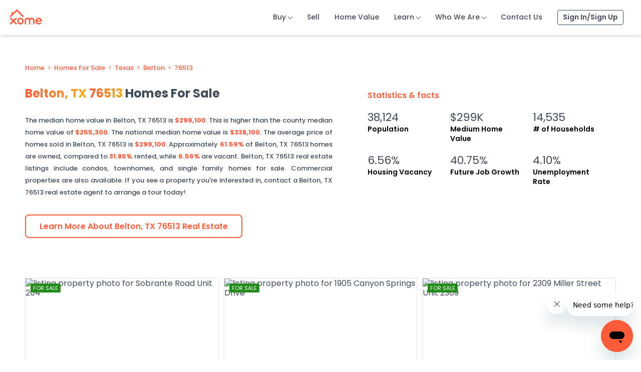

--- FILE ---
content_type: text/html; charset=utf-8
request_url: https://www.xome.com/homes-for-sale/TX/Belton/76513/p-3
body_size: 28265
content:
<!DOCTYPE html>
<html lang="en-US">
<head>
    <link rel="preload" href="https://fonts.googleapis.com/css2?family=Poppins:ital,wght@0,100;0,200;0,300;0,400;0,500;0,600;0,700;0,800;1,500;1,600&display=swap" as="style" onload="this.onload=null;this.rel='stylesheet'" crossorigin="anonymous">
    <meta http-equiv="X-UA-Compatible" content="IE=edge">
    <meta name="viewport" content="width=device-width, initial-scale=1.0">
    <title>Belton, TX 76513 Homes For Sale - Trends &amp; Insights </title>
    <link href="/nextgen/img/favicon.ico" rel="shortcut icon" type="image/ico" />
    <link rel="preconnect" href="https://fonts.googleapis.com">
    <link rel="preconnect" href="https://fonts.gstatic.com" crossorigin>
    <link href="https://fonts.googleapis.com/css2?family=Poppins:ital,wght@0,100;0,200;0,300;0,400;0,500;0,600;0,700;0,800;1,500;1,600&display=swap" rel="stylesheet" crossorigin="anonymous">
    <link rel="canonical" href="https://www.xome.com/homes-for-sale/TX/Belton/76513/p-3" />

        <meta content="real estate listings,real estate,realty,homes for sale,houses for sale,mortgages,home loans,finance,financing,properties,single family homes,virtual tour,new construction,new homes,first time homebuyers,home buying checklist,home selling checklist,for sale by owner,house hunting,home improvement,waterfront property,lakefront property,lakeshore property,real estate agents,real estate broker,realtors,mls,residential,home building,reality,swimming pools,seminars,luxury homes,exceptional,distinctive,distinguished,condominiums,condos,town houses,townhouses,twin homes,twinhomes,duplexes,rental,property,investments,calculators,title,relocate,relocating,relocation,moving,remodeling,showing,home appraisal,home appraiser,find a home,find a house,residences,realters,morgages,inspection,insurance,home warranty,security,bathrooms,bedrooms,fireplaces,kitchen,listings" name="keywords" />
        <meta content="Real Estate Auctions & Homes For Sale | Xome" name="title" />
        <meta content="Nationwide real estate auctions, homes for sale, and home values." name="abstract" />
        <meta content="Concierge@Xome.com" name="reply-to" />
        <meta content="All Content Copyright Xome Inc. All Rights Reserved, excluding Realcomp’s IDX Data. The programming and software materials herein are copyright Real Estate Digital (RED). The programming and software materials are owned, held, or licensed by RED. Personal, educational, non-commercial, commercial or any other use of these materials, without the written permission of the RED, is strictly prohibited." name="copyright" />
        <meta content="text/html; charset=UTF-8" name="http-equiv" />
        <meta content="44ew_wtlDhhZRKGD6h6z5D3GLiUy7MbRqVVJjJKuqRs" name="google-site-verification" />
        <meta content="E772FB2D4C53F30261AE2F13AE8AE5EA" name="msvalidate.01" />
        <meta content="noodp, noydir" name="robots" />
        <meta content="See 417 homes and properties for sale in Belton, TX 76513. Discover key real estate trends and market conditions with Xome's market insights." name="description" />

    
        <link rel="stylesheet" href="/nextgen/bundles/common-styles.min.css?v=1MZPLwxYH3z68y8qsocEQ0v2MdZQfi9V8mzXPgYvwyg" />
        <link rel="stylesheet" href="/nextgen/lib/noUiSlider/nouislider.min.css" />
    

    

    <script>
        window.isRetailPage = 'True'.toLowerCase() === "true" ? true : false;
    </script>

    <script defer>
      if (!window.location.href.toLowerCase().includes('/home-report?pid=')) { // Detect page is NOT the web version of the home report PDF
        // OneTrust Cookies Consent Notice start for xome.com
        // NOTE: This is not a direct copy and paste from OneTrust. It has been modified to take into account prod vs non-prod environments.
        (function () {
            function isInsideIframe() {
                try {
                    return window.self !== window.top;
                } catch (e) {
                    return true;
                }
            }

            if (isInsideIframe() === false) {
                let testScript = window.location.host.toLowerCase() !== 'www.xome.com' ? '-test' : '';
                const script = document.createElement("script")
                script.src = "https://cdn.cookielaw.org/scripttemplates/otSDKStub.js"
                script.charset = "UTF-8"
                script.setAttribute("data-domain-script", `5c7709e5-354c-4578-8d04-36475c9d616b${testScript}`)
                document.head.appendChild(script)
            }
        })();
        function OptanonWrapper() { }
        // OneTrust Cookies Consent Notice end for xome.com

        var rbw = {};
        rbw.context = {};

        var appData = JSON.parse('{"isAuthenticated":false,"isMobile":false,"userInfo":{"personID":0,"customerID":0,"firstName":null,"lastName":null,"fullName":"Hello User!","email":null},"featureFlag":{"isZendeskChatV1":false,"isZendeskChatV2":true,"isZendeskChatEnabled":true,"isPodSightEnabled":true,"isFulcrumEnabled":true,"isLearningCenterEnabled":true,"isHomePageV2Enabled":true,"isSidePanelEnabled":true,"isIdentityVerificationEnabled":true,"isIdVerificationSecondaryFlagEnabled":false,"isUnifiedHomePageEnabled":true,"unifiedHomePageFlagValue":"","isPropertyPreferencesEnabled":true,"isSellerSelfServiceEnabled":true,"isSellerSelfServiceSidePanelEnabled":true,"isLendingPartnerEnabled":true,"hideFaq":false,"isXomeBlogsV2Enabled":true,"hideAgentInfo":false,"showSellWithXomeCarousel":true,"isPlunkEnabled":false,"isXomeAuctionSimulatorEnabled":false,"displayHomeValueSection":true,"isTurnstileCapthaEnabled":true,"turnstileCapthaFlagValue":"-SignInSignUp -PdpSharePopUp","isRexAIEnabled":true,"isHomeValuePaidReportEnabled":true,"isWalletsInHomeValuePaidReportEnabled":true,"isGooglePayInHomeValuePaidReportEnabled":true,"isApplePayInHomeValuePaidReportEnabled":true}}');
        var cusId = null;
        if (appData.isAuthenticated) {
            cusId = appData.userInfo.customerID;
        }
        var pgType = "Auction Home Page";
        var business = "auctions";

        if (location.href.toLowerCase().indexOf("/sellerportal") !== -1) {
            pgType = "seller portal";
        }

        if (location.href.toLowerCase().indexOf("/rex-ai") !== -1) {
            pgType = "rexai";
        }

        if (
            location.href.toLowerCase().includes("homes-for-sale") ||
            location.href.toLowerCase().includes("commercial-for-sale") ||
            location.href.toLowerCase().includes("landlots-for-sale") ||
            location.href.toLowerCase().includes("multifamily-for-sale")
        ) {
            pgType = "SEO page";
            business = "retail"
        }


        (function (w, d, s, l) {
            w[l] = w[l] || []; w[l].push({
                'XomeUserID': cusId,
                'business': business,
                'pageType': pgType,
                'isLoggedIn': appData.isAuthenticated,
                'isMobile': appData.isMobile,
                'platform': 'web'
            });
        })(window, document, 'script', 'dataLayer');

        (function (w, d, s, l, i) {
            w[l] = w[l] || []; w[l].push({
                'gtm.start':
                    new Date().getTime(), event: 'gtm.js'
            }); var f = d.getElementsByTagName(s)[0],
                j = d.createElement(s), dl = l != 'dataLayer' ? '&l=' + l : ''; j.async = true; j.src =
                    'https://www.googletagmanager.com/gtm.js?id=' + i + dl; f.parentNode.insertBefore(j, f);
        })(window, document, 'script', 'dataLayer', 'GTM-W3MDHQ5');

        (function () {
            const qrCodeList = ["banner", "flyer", "postcard"]
            function isTouchDevice() {
                return 'ontouchstart' in window || navigator.maxTouchPoints > 0 || navigator.msMaxTouchPoints > 0;
            }
            if (qrCodeList.includes('')) {
                function GTMGetAuctionApp(device, url) {
                    dataLayer.push({
                        'XomeUserID': cusId,
                        'business': business,
                        'pageType': pgType,
                        'isLoggedIn': appData.isAuthenticated,
                        'isMobile': appData.isMobile,
                        'User Operating System': device,
                        'QR Code identifier': ''
                    })
                    setTimeout(() => {
                        window.location.href = url
                    }, 2000)
                }
                if (false && /iPad|iPhone|macintosh/i.test(navigator.userAgent) && isTouchDevice()) {
                    GTMGetAuctionApp("ios", "https://itunes.apple.com/in/app/xome-auctions-real-estate-auctions-by-xome/id1247377479")
                }
                else if (false && /Android/i.test(navigator.userAgent)) {
                    GTMGetAuctionApp("android", "https://play.google.com/store/apps/details?id=com.xome.auction")
                }
            }
        })()

        function initZendeskChatV1() {
            window.$zopim || (function (d, s) {
                var z = $zopim = function (c) { z._.push(c); }, $ = z.s = d.createElement(s), e = d.getElementsByTagName(s)[0];
                z.set = function (o) { z.set._.push(o); }; z._ = []; z.set._ = []; $.async = !0;
                $.setAttribute('charset', 'utf-8'); $.src = 'https://v2.zopim.com/?2jjMySGc9btG2wwWtPAAc30AhZU3Sgji';
                z.t = +new Date; $.type = 'text/javascript'; e.parentNode.insertBefore($, e);
            })(document, 'script');

            let zendeskLoaderCount = 0;
            let zendeskChatLoader = setInterval(function () {
                zendeskLoaderCount += 1;
                if (typeof $zopim !== 'undefined' && $zopim && $zopim.livechat) {
                    clearInterval(zendeskChatLoader);
                    zendeskChatEvents();
                }
                if (zendeskLoaderCount > 10) {
                    clearInterval(zendeskChatLoader);
                }
            }, 3000);
        }

        function zendeskChatEvents() {
            $("#xomeChatIcon").on("click", function () {
                $zopim.livechat.window.show();
                $("#xomeChatIcon").hide();
            });

            $zopim.livechat.window.onHide(() => {
                $("#xomeChatIcon").show();
            })
            if (!window.location.href.toLowerCase().includes("account/customerlogin.aspx")) {
                $("#xomeChatIcon").show();
            }
        }

        function initZendeskChatV2() {
            if (!window.location.href.toLowerCase().includes("account/customerlogin.aspx")) {
                var script_top = document.getElementsByTagName('script')[0],
                    script = document.createElement('script');
                script.setAttribute(
                    'src',
                    'https://static.zdassets.com/ekr/snippet.js?key=7066ecdb-d29c-435e-ab09-49f15813028e',
                );
                script.setAttribute(
                    'id',
                    'ze-snippet',
                );
                script_top.parentNode.insertBefore(script, script_top);
            }
        }

        function initPodSightPixel() {
            (function (w, d) {
                var id = 'pdst-capture', n = 'script'; if (!d.getElementById(id)) {
                    w.pdst = w.pdst || function () { (w.pdst.q = w.pdst.q || []).push(arguments); };
                    var e = d.createElement(n); e.id = id; e.async = 1;
                    e.src = 'https://cdn.pdst.fm/ping.min.js'; var s = d.getElementsByTagName(n)[0];
                    s.parentNode.insertBefore(e, s);
                }
                w.pdst('conf', { key: '1a4fa7e75a0a4da5a5fa8f78a5a75b03' });
                w.pdst('view');
            })(window, document);
        }

        function initFulcrum() {
            // Add Fulcrum Snippent to the page
            !function (w, d, t, u, n) {
                w.__fulcrum__ = n, w[n] = w[n] || function (i, p) { (w[n].q = w[n].q || []).push([i, p]) },
                    e = d.createElement(t), e.async = 1, e.defer = 1, e.src = u, e.type = 'text/javascript',
                    (d.getElementsByTagName('head')[0] || d.getElementsByTagName('body')[0]).appendChild(e)
            }(window, document, 'script',
                '//d1lxrc90a9g0is.cloudfront.net/api/wedge/snippet/' + 
                (window.isRetailPage ? 'xnfy6bp6ghhog' :'xg470j3p3071k')
                + '/v2', 'fulcrum');
            fulcrum('view', {});
        }

        function initFacebookPixel() {
            !function (f, b, e, v, n, t, s) {
                {
                    if (f.fbq) return; n = f.fbq = function () {
                        {
                            n.callMethod ?
                                n.callMethod.apply(n, arguments) : n.queue.push(arguments)
                        }
                    };
                    if (!f._fbq) f._fbq = n; n.push = n; n.loaded = !0; n.version = '2.0';
                    n.queue = []; t = b.createElement(e); t.async = !0;
                    t.src = v; s = b.getElementsByTagName(e)[0];
                    s.parentNode.insertBefore(t, s)
                }
            }(window, document, 'script', 'https://connect.facebook.net/en_US/fbevents.js');
            fbq("init", '1714416982103585');
            fbq("track", "PageView");
        }

        var aiKey = 'InstrumentationKey=7f43270d-17cf-48cb-aaca-0f39585b4b85;IngestionEndpoint=https://centralus-2.in.applicationinsights.azure.com/;LiveEndpoint=https://centralus.livediagnostics.monitor.azure.com/;ApplicationId=541fb79d-520e-46e2-83e3-9eede428b636';
        var aiServerName = 'xomeauctions-public-auctionlite-57c87d4fd6-4dvfn';
        var aiAppName = 'Auction Lite';

        if (aiKey) {
            !(function (cfg) { function e() { cfg.onInit && cfg.onInit(i) } var S, u, D, t, n, i, C = window, x = document, w = C.location, I = "script", b = "ingestionendpoint", E = "disableExceptionTracking", A = "ai.device."; "instrumentationKey"[S = "toLowerCase"](), u = "crossOrigin", D = "POST", t = "appInsightsSDK", n = cfg.name || "appInsights", (cfg.name || C[t]) && (C[t] = n), i = C[n] || function (l) { var d = !1, g = !1, f = { initialize: !0, queue: [], sv: "7", version: 2, config: l }; function m(e, t) { var n = {}, i = "Browser"; function a(e) { e = "" + e; return 1 === e.length ? "0" + e : e } return n[A + "id"] = i[S](), n[A + "type"] = i, n["ai.operation.name"] = w && w.pathname || "_unknown_", n["ai.internal.sdkVersion"] = "javascript:snippet_" + (f.sv || f.version), { time: (i = new Date).getUTCFullYear() + "-" + a(1 + i.getUTCMonth()) + "-" + a(i.getUTCDate()) + "T" + a(i.getUTCHours()) + ":" + a(i.getUTCMinutes()) + ":" + a(i.getUTCSeconds()) + "." + (i.getUTCMilliseconds() / 1e3).toFixed(3).slice(2, 5) + "Z", iKey: e, name: "Microsoft.ApplicationInsights." + e.replace(/-/g, "") + "." + t, sampleRate: 100, tags: n, data: { baseData: { ver: 2 } }, ver: 4, seq: "1", aiDataContract: undefined } } var h = -1, v = 0, y = ["js.monitor.azure.com", "js.cdn.applicationinsights.io", "js.cdn.monitor.azure.com", "js0.cdn.applicationinsights.io", "js0.cdn.monitor.azure.com", "js2.cdn.applicationinsights.io", "js2.cdn.monitor.azure.com", "az416426.vo.msecnd.net"], k = l.url || cfg.src; if (k) { if ((n = navigator) && (~(n = (n.userAgent || "").toLowerCase()).indexOf("msie") || ~n.indexOf("trident/")) && ~k.indexOf("ai.3") && (k = k.replace(/(\/)(ai\.3\.)([^\d]*)$/, function (e, t, n) { return t + "ai.2" + n })), !1 !== cfg.cr) for (var e = 0; e < y.length; e++)if (0 < k.indexOf(y[e])) { h = e; break } var i = function (e) { var a, t, n, i, o, r, s, c, p, u; f.queue = [], g || (0 <= h && v + 1 < y.length ? (a = (h + v + 1) % y.length, T(k.replace(/^(.*\/\/)([\w\.]*)(\/.*)$/, function (e, t, n, i) { return t + y[a] + i })), v += 1) : (d = g = !0, o = k, c = (p = function () { var e, t = {}, n = l.connectionString; if (n) for (var i = n.split(";"), a = 0; a < i.length; a++) { var o = i[a].split("="); 2 === o.length && (t[o[0][S]()] = o[1]) } return t[b] || (e = (n = t.endpointsuffix) ? t.location : null, t[b] = "https://" + (e ? e + "." : "") + "dc." + (n || "services.visualstudio.com")), t }()).instrumentationkey || l.instrumentationKey || "", p = (p = p[b]) ? p + "/v2/track" : l.endpointUrl, (u = []).push((t = "SDK LOAD Failure: Failed to load Application Insights SDK script (See stack for details)", n = o, r = p, (s = (i = m(c, "Exception")).data).baseType = "ExceptionData", s.baseData.exceptions = [{ typeName: "SDKLoadFailed", message: t.replace(/\./g, "-"), hasFullStack: !1, stack: t + "\nSnippet failed to load [" + n + "] -- Telemetry is disabled\nHelp Link: https://go.microsoft.com/fwlink/?linkid=2128109\nHost: " + (w && w.pathname || "_unknown_") + "\nEndpoint: " + r, parsedStack: [] }], i)), u.push((s = o, t = p, (r = (n = m(c, "Message")).data).baseType = "MessageData", (i = r.baseData).message = 'AI (Internal): 99 message:"' + ("SDK LOAD Failure: Failed to load Application Insights SDK script (See stack for details) (" + s + ")").replace(/\"/g, "") + '"', i.properties = { endpoint: t }, n)), o = u, c = p, JSON && ((r = C.fetch) && !cfg.useXhr ? r(c, { method: D, body: JSON.stringify(o), mode: "cors" }) : XMLHttpRequest && ((s = new XMLHttpRequest).open(D, c), s.setRequestHeader("Content-type", "application/json"), s.send(JSON.stringify(o)))))) }, a = function (e, t) { g || setTimeout(function () { !t && f.core || i() }, 500), d = !1 }, T = function (e) { var n = x.createElement(I), e = (n.src = e, cfg[u]); return !e && "" !== e || "undefined" == n[u] || (n[u] = e), n.onload = a, n.onerror = i, n.onreadystatechange = function (e, t) { "loaded" !== n.readyState && "complete" !== n.readyState || a(0, t) }, cfg.ld && cfg.ld < 0 ? x.getElementsByTagName("head")[0].appendChild(n) : setTimeout(function () { x.getElementsByTagName(I)[0].parentNode.appendChild(n) }, cfg.ld || 0), n }; T(k) } try { f.cookie = x.cookie } catch (p) { } function t(e) { for (; e.length;)!function (t) { f[t] = function () { var e = arguments; d || f.queue.push(function () { f[t].apply(f, e) }) } }(e.pop()) } var r, s, n = "track", o = "TrackPage", c = "TrackEvent", n = (t([n + "Event", n + "PageView", n + "Exception", n + "Trace", n + "DependencyData", n + "Metric", n + "PageViewPerformance", "start" + o, "stop" + o, "start" + c, "stop" + c, "addTelemetryInitializer", "setAuthenticatedUserContext", "clearAuthenticatedUserContext", "flush"]), f.SeverityLevel = { Verbose: 0, Information: 1, Warning: 2, Error: 3, Critical: 4 }, (l.extensionConfig || {}).ApplicationInsightsAnalytics || {}); return !0 !== l[E] && !0 !== n[E] && (t(["_" + (r = "onerror")]), s = C[r], C[r] = function (e, t, n, i, a) { var o = s && s(e, t, n, i, a); return !0 !== o && f["_" + r]({ message: e, url: t, lineNumber: n, columnNumber: i, error: a, evt: C.event }), o }, l.autoExceptionInstrumented = !0), f }(cfg.cfg), (C[n] = i).queue && 0 === i.queue.length ? (i.queue.push(e), i.trackPageView({})) : e(); })({
                src: "https://js.monitor.azure.com/scripts/b/ai.3.gbl.min.js",
                crossOrigin: "anonymous",
                onInit: function (sdk) {
                    sdk.addTelemetryInitializer(function (envelope) {
                        envelope.ext.user.id = cusId ? cusId : "ANONYMOUS";
                        envelope.tags["ai.cloud.role"] = aiAppName;
                        envelope.tags["ai.cloud.roleInstance"] = aiServerName;
                    });
                },
                cfg: {
                    connectionString: aiKey
                }
            });

            function LogToAppInsightsTrace(msg, additionalData = {}) {
                try {
                    if (typeof appInsights !== "undefined" && appInsights && typeof appInsights.trackTrace === "function") {
                        additionalData.url = window.location.href;
                        appInsights.trackTrace({ message: msg, properties: additionalData });
                    }
                }
                catch (err) {
                    console.error(err);
                }
            }
        }
      }
    </script>

    <script src="/nextgen/lib/jquery/jquery.min.js?v=oP6HI9z1XaZNBrJURtCoUT5SUnxFr8s3BzRl-cbzUq8"></script>

    
    
        <link rel="stylesheet" href="/nextgen/bundles/listing-landing-zip.min.css?v=K2x15fTIuIf9uBejEBiXz7IlJPWN3tmUFzCfEwDAHvI" />
    
    


</head>
<body>
    <noscript>
        <img height="1" width="1" style="display: none" src="https://www.facebook.com/tr?id=1714416982103585&ev=PageView&noscript=1" />
        <iframe src='https://www.googletagmanager.com/ns.html?id=GTM-W3MDHQ5' height='0' width='0' style='display:none;visibility:hidden'></iframe>
    </noscript>
    <script>
        if (typeof site == 'undefined') { var site = {}; }
        if (typeof site.context == 'undefined') { site.context = {}; }
        if (typeof site.context.auctions == 'undefined') { site.context.auctions = {}; }
        if (typeof site.context.auctions.recoSupports == 'undefined') { site.context.auctions.recoSupports = {}; }
        if (typeof site.context.retail == 'undefined') { site.context.retail = {}; }
        if (typeof site.context.blog == 'undefined') { site.context.blog = {}; }

        if (typeof site.context.auctions.search == 'undefined') { site.context.auctions.search = {}; }
        if (typeof site.context.auctions.googlemaps == 'undefined') { site.context.auctions.googlemaps = {}; }
        if (typeof site.context.retail.search == 'undefined') { site.context.retail.search = {}; }
        if (typeof site.context.retail.propertyFacts == 'undefined') { site.context.retail.propertyFacts = {}; }
        if (typeof site.context.retail.propertyInsights == 'undefined') { site.context.retail.propertyInsights = {}; }
        if (typeof site.context.auctions.recoSupports == 'undefined') { site.context.auctions.recoSupports = {}; }
        if (typeof site.context.cookies == 'undefined') { site.context.cookies = {}; }
        if (typeof site.context.userInfo == 'undefined') { site.context.userInfo = {}; }
        if (typeof site.context.cascade == 'undefined') { site.context.cascade = {}; }
        if (typeof site.context.cascade.sharepath == 'undefined') { site.context.cascade.sharepath = {}; }
        if (typeof site.context.retail.xvm == 'undefined') { site.context.retail.xvm = {}; }
        if (typeof site.context.retail.xvm.disclaimer == 'undefined') { site.context.retail.xvm.disclaimer = {}; }
        if (typeof site.context.auctions.googlemaps == 'undefined') { site.context.auctions.googlemaps = {}; }

        site.context.baseUrl = 'www.xome.com';
        site.context.uriScheme = 'https';
        site.context.environmentName = 'Production';
        site.context.auctions.recoId = 100004;
        site.context.auctions.apiUrl = 'https://api.xome.com';
        site.context.auctions.sellerServiceApiUrl = 'https://apis.xome.com/auctions/seller-service';
        site.context.auctions.XRedApiKey = '3BE4C726-B839-4126-956B-C25D6CBA2729';
        site.context.auctions.SSApimKey = 'fd0d263b82494755a016212e5a8a2523';
        site.context.retail.recoId = 1325;
        site.context.retail.apiUrl = 'https://xapi.xome.com';
        site.context.retail.SeoApiBaseUrl = 'https://apis.xome.com';
        site.context.retail.SeoListingSuffix = '/retail/listings-prod';
        site.context.retail.SeoDemographicSuffix = '/retail/demographic-prod';
        site.context.retail.SeoSubscriptionKey = 'f00b63feed4148aeb0fefa7abb3e4e68';
        site.context.retail.XRedApiKey = 'FCD13FA6-9656-435C-89D7-6FBCB98F3681';
        site.context.retail.showNearbyHomes = 'True'.toLowerCase();
        site.context.retail.propertyFacts.apiUrl = 'https://apis.xome.com' + '/xda-data/api' + '/widgets/property-facts';
        site.context.retail.propertyFacts.apiKey = '417de0ebbf284ad89afd2f81171349af';
        site.context.retail.propertyInsights.apiUrl = 'https://apis.xome.com' + '/xda-data/api';
        site.context.retail.propertyInsights.autoCompleteEndpoint = '/autocomplete';
        site.context.retail.propertyInsights.propertyValuationEstimateEndpoint = '/widgets/property-valuation-estimate';
        site.context.retail.propertyInsights.apiKey = '10f2f40405bb4ee0b1534b35f794e92f';
        site.context.retail.femaEndpoint = 'https://apis.xome.com' + 'propertyaddress-api-prod/v3/addresssearch/FemaData';
        site.context.retail.femaKey = '0608de3523f84dac8a2f8d743b5aebb2';
        site.context.retail.search.locationSearchUrl = 'https://www.xome.com/Include/AJAX/MapSearch/GetLocations.aspx' ;
        site.context.retail.search.limit = 50;
        site.context.retail.xvm.disclaimer.container = '(see Disclaimers for further details)';
        site.context.retail.xvm.disclaimer.hyperlink = 'Disclaimers';
        site.context.cookies.ActiveApplicationCookie = 'rBW-ActiveApplication';
        site.context.cookies.ActiveApplicationExpiry = 30;
        site.context.auctions.facebookPixelId = '1714416982103585';
        site.context.auctions.faqUrl = 'https://solutionstar.zendesk.com/hc/en-us/sections/10657857282068-FAQs';
        site.context.auctions.photoUploadGuidelinesUrl = 'https://solutionstar.zendesk.com/hc/en-us/articles/18351612459284#photos';
        site.context.auctions.helpCenterUrl = 'https://solutionstar.zendesk.com/hc/en-us';
        site.context.auctions.apiAuctionBaseUrl = 'https://apis.xome.com/auctions/auction';
        site.context.auctions.apiCustomerBaseUrl = 'https://apis.xome.com/auctions/customer';
        site.context.auctions.apiListingBaseUrl = 'https://apis.xome.com/auctions/listing';
        site.context.auctions.apiAuthKey = '03ec64f50ef245db96317a428a6e4425';
        site.context.auctions.search.locationSearchUrl = site.context.auctions.apiAuctionBaseUrl + '/v1/AutoComplete';
        site.context.auctions.googlemaps.apiKey = 'AIzaSyDJDWXR296CJjZkhix8PJUWJPLzwxFa2-M';
        site.context.auctions.googlemaps.eFurnishedApiKey = 'AIzaSyCCAivasv63Em0JbL5KoAPa-O6XB4W2fYA';

        site.context.cascade.sharepath.propertyphotos = 'Cascade/Integration/CascadeToApollo/photos/Assets';
        site.context.cascade.sharepath.agentphoto = 'Cascade/Integration/CascadeToApollo/photos/users';
        site.context.blog.baseUrl = "https://www.xome.com"
        site.context.blog.postEndpoint = "/blog/wp-json/wp/v2/posts"
    </script>
    

    <div id="header-content">
    <div class="mw-menu-backdrop"></div>
    <div class="mw-menu-wrapper">
        <a href="javascript:void(0);" aria-label="Menu Close" class="mw-menu-close"></a>
        <div class="mw-side-menu">
            <ul class="level-1">
                <li class="has-level2 menu-header logged-in" style="display: none;">
                    <a href="javascript:void(0);" class="head user user-full-name">Hello User!</a>
                    <i class="icon-arrow" id="userMenu"></i>
                </li>
                <li class="not-logged-in" style="display: none;"><a class="head mobile-login-overlay gtm-nav" data-link="login">Sign in / Sign up</a></li>
                <li><a href="/">HOME</a></li>
                <li class="has-level2"><a id="buyMenu">BUY</a></li>
                <li><a class="gtm-nav" href="/sellerportal" data-link="sell">SELL</a></li>
                    <li><a class="gtm-nav" href="/home-value" data-link="home-value">HOME VALUE</a></li>
                <li class="learning-center has-level2"><a id="learnMenu">LEARN</a></li>
                <li class="has-level2"><a id="whoWeMenu">WHO WE ARE</a></li>
                <li class="vendor-portal" style="display:none;"><a href="/auctions/vendorportal">VENDOR PORTAL</a></li>
                <li><a class="gtm-nav" href="/pages/contact-us" data-link="contact-us">CONTACT US</a></li>
                <li class="sign-out-link logged-in" style="display:none;"><a href="/auctions/sign-out">Sign Out</a></li>
            </ul>
            <ul class="level-2 user-menu">
                <li class="menu-header">
                    <a href="javascript:void(0);" class="head user-full-name">Hello User!</a>
                    <i class="icon-arrow menu-back"></i>
                </li>
                <li class="sub-menu">
                    <a href="javascript:void(0);" id="auction-properties-side-menu">Auction Properties</a>
                    <ul class="level-3">
                        <li><a href="/auctions/mydashboard">Dashboard</a></li>
                        <li><a href="/auctions/saved-searches">Saved Searches</a></li>
                        <li><a href="/auctions/favorites">Favorites</a></li>
                        <li class="property-preferences"><a href="/auctions/property-preferences">Property Preferences</a></li>
                    </ul>
                </li>
                <li class="sub-menu">
                    <a href="javascript:void(0);" id="traditional-mls-listings-side-menu">Traditional MLS Listings</a>
                    <ul class="level-3">
                        <li><a href="/account/customerhome.aspx#saved-homes">Saved Homes</a></li>
                        <li><a href="/account/customerhome.aspx#saved-searches">Saved Searches</a></li>
                        <li><a href="/account/customerhome.aspx#my-properties">My Properties</a></li>
                        <li><a href="/account/customerhome.aspx#my-profile">Notifications</a></li>
                    </ul>
                </li>
                    <li><a href="/purchased-reports">Purchased Reports</a></li>
                <li><a href="/auctions/settings">My Profile</a></li>
                <li class=""><a href="/auctions/sign-out">Sign Out</a></li>
            </ul>
            <ul class="level-2 buy-menu-inner">
                <li class="menu-header">
                    <a href="javascript:void(0);" class="head gtm-nav">BUY</a><i class="icon-arrow menu-back"></i>
                </li>
                <li><a class="gtm-nav" href="/auctions" data-link="all-auction-homes">All Auction Homes</a></li>
                <li><a class="gtm-nav" href="/auctions/foreclosure-homes" data-link="foreclosure-homes">Foreclosure Homes</a></li>
                <li><a class="gtm-nav" href="/auctions/bank-owned" data-link="bank-owned">Bank Owned</a></li>
                <li><a class="gtm-nav" href="/auctions/cwcot-second-chance-foreclosure" data-link="newly-foreclosed">2nd Chance Foreclosure</a></li>
                <li><a class="gtm-nav" href="/auctions/short-sale" data-link="short-sale">Short Sale</a></li>
                <li><a class="gtm-nav" href="/auctions/commercial" data-link="commercial">Commercial</a></li>
                <li><a class="gtm-nav" href="/auctions/non-bankowned" data-link="non-bank-owned">Non-Bank Owned</a></li>
            </ul>
            <ul class="level-2 learn-menu-inner">
                <li class="menu-header">
                    <a href="javascript:void(0);" class="head gtm-nav">LEARN</a><i class="icon-arrow menu-back"></i>
                </li>
                <li class="newblog" style="display:none;"><a class="gtm-nav" href="https://www.xome.com/blog/" data-link="blog">Blog</a></li>
                <li class="FAQ" style="display:none;"><a target="_blank" class="gtm-nav" href=https://solutionstar.zendesk.com/hc/en-us/sections/10657857282068-FAQs data-link="faq">FAQ</a></li>
                <li class="glossary" style="display:none;"><a class="gtm-nav" href="/auctions/glossary" data-link="glossary">Glossary</a></li>
                <li class="learning-center"><a target="_blank" class="gtm-nav" href="https://solutionstar.zendesk.com/hc/en-us" data-link="auctions-learning-center">Help Center</a></li>
                <li class="xome-auctions-simulator" style="display:none"><a href="/simulator" data-link="xome-auction-simulator">Xome Auction Simulator</a></li>
            </ul>
            <ul class="level-2 whowe-menu-inner">
                <li class="menu-header">
                    <a href="javascript:void(0);" class="head gtm-nav">WHO WE ARE</a><i class="icon-arrow menu-back"></i>
                </li>
                <li><a class="gtm-nav" href="/pages/who-we-are#overview" data-link="overview">Overview</a></li>
                <li><a class="gtm-nav" href="/pages/who-we-are#leadership" data-link="leadership">Leadership</a></li>
                <li><a class="gtm-nav" href="/pages/who-we-are#values" data-link="our-values">Our Values</a></li>
                <li><a class="gtm-nav" href="/business-solutions" data-link="business-solutions">Business Solutions</a></li>
                <li><a class="gtm-nav" href="https://www.mrcoopercareers.com/" target="_blank" data-link="careers">Careers</a></li>
            </ul>
        </div>
    </div>
    <div id="xomeChatIcon" class="chat-icon-wrapper" style="display:none;">
        <i></i>
    </div>
    <div id="xomeSidePanel" class="xome-side-panel" style="display:none">
        <div class="panel-icons-section">
            <div class="toggle-arrow">
                <a href="javascript:;" class="icon-arrow" aria-label="arrow icon"></a>
                <span class="notification-count-badge" id="iconTotalSidePanelCount">0</span>
            </div>
            <div class="icon-wrapper active">
                <a href="#notification-tab" class="tab bell-icon" aria-label="bell icon"></a>
                <span class="notification-count-badge" id="iconNotificationsCount" style="display: none">0</span>
            </div>
            <div class="icon-wrapper" id="iconActionsRequired">
                <a href="#actions-required-tab" class="tab notification-icon" aria-label="notification icon"></a>
                <span class="notification-count-badge" id="iconActionsRequiredCount" style="display: none">0</span>
            </div>
            <div class="icon-wrapper" id="iconReminders">
                <a href="#reminders-tab" class="tab list-icon" aria-label="list icon"></a>
                <span class="notification-count-badge" style="display: none">0</span>
            </div>
            <div class="icon-wrapper" id="iconLearningCenter" style="display: none">
                <a href="#help-center-tab" class="tab learning-center-icon" aria-label="learning center icon"></a>
                <span class="notification-count-badge" style="display: none">0</span>
            </div>
            <div class="empty-space"></div>
        </div>
        <div class="panel-content-section">
            <div class="content-section-inner active" id="notification-tab">
                <div class="content-head">
                    Notifications
                </div>
                <div class="content-body">
                    <div id="panelNotificationContainer" class="collapsible-box">
                        <div class="box-head open">
                            <div class="sidepanel-heading">Messages<span id="notificationMessageCount" class="count-info"></span></div>
                            <i></i>
                        </div>
                        <div id="notificationMessageBody" class="box-body">
                        </div>
                    </div>
                    <div id="notificationWhatsNewContainer" class="collapsible-box">
                    </div>
                </div>
            </div>
            <div class="content-section-inner" id="actions-required-tab">
                <div class="content-head">
                    Actions Required
                </div>
                <div class="content-body" id="actionsRequired">
                    <div id="accountVerificationSection" class="collapsible-box" style="display: none">
                        <div class="box-head open">
                            <div class="sidepanel-heading">
                                <a href="/auctions/accountverification">Account Verification<span class="count-info" id="accountVerificationCount">(0)</span></a>
                            </div>
                            <i></i>
                        </div>
                        <div class="box-body">
                            <div class="db-body" id="actionsRequiredAccountVerification"></div>
                        </div>
                    </div>
                    <div id="checkoutFormSection" class="collapsible-box" style="display: none">
                        <div class="box-head open">
                            <div class="sidepanel-heading">
                                <a href="/auctions/contracts?status=CHECKOUT_FORM&sort=PENDING">Complete Checkout Form<span id="completeCheckoutFormCount" class="count-info">(0)</span></a>
                            </div>
                            <i></i>
                        </div>
                        <div class="box-body">
                            <div class="db-body" id="actionsRequiredCheckoutForm"></div>
                            <a href="/auctions/mydashboard" class="view-link" onclick="ProcessResultForGTMSidePanelInnerItem('requiredActions', 'Complete Checkout Form - view dashboard')">View Dashboard</a>
                        </div>
                    </div>
                    <div id="provideClosingUpdateSection" class="collapsible-box" style="display: none">
                        <div class="box-head open">
                            <div class="sidepanel-heading">
                                <a href="/sellerportal/summary#underContract">Provide Closing Update<span id="provideClosingUpdateCount" class="count-info">(0)</span></a>
                            </div>
                            <i></i>
                      </div>
                      <div class="box-body">
                            <div class="db-body" id="provideClosingUpdateBody"></div>
                            <a href="/auctions/mydashboard" class="view-link" onclick="ProcessResultForGTMSidePanelInnerItem('requiredActions', 'Provide Closing Update - view dashboard')">View Dashboard</a>
                        </div>
                    </div>
                    <div id="resubmitMarketingInfoSection" class="collapsible-box" style="display: none">
                        <div class="box-head open">
                            <div class="sidepanel-heading">
                                <a href="/sellerportal/summary#preMarketing">Resubmit Marketing Information<span id="resubmitMarketingInfoCount" class="count-info">(0)</span></a>
                            </div>
                            <i></i>
                        </div>
                        <div class="box-body">
                            <div class="db-body" id="resubmitMarketingInfoBody"></div>
                            <a href="/auctions/mydashboard" class="view-link" onclick="ProcessResultForGTMSidePanelInnerItem('requiredActions', 'Resubmit Marketing Information - view dashboard')">View Dashboard</a>
                        </div>
                    </div>
                    <div id="reviewHighBidsSection" class="collapsible-box" style="display: none">
                        <div class="box-head open">
                            <div class="sidepanel-heading">
                                <a href="/sellerportal/summary#postAuction">Review High Bid<span id="reviewHighBidsCount" class="count-info">(0)</span></a>
                            </div>
                            <i></i>
                        </div>
                        <div class="box-body">
                            <div class="db-body" id="reviewHighBidsBody"></div>
                            <a href="/auctions/mydashboard" class="view-link" onclick="ProcessResultForGTMSidePanelInnerItem('requiredActions', 'Review High Bid - view dashboard')">View Dashboard</a>
                        </div>
                    </div>
                    <div id="reviewPreAuctionOfferSection" class="collapsible-box" style="display: none">
                        <div class="box-head open">
                            <div class="sidepanel-heading">
                                <a href="/sellerportal/summary#marketing">Review Offer(s)<span id="reviewPreAuctionOfferCount" class="count-info">(0)</span></a>
                            </div>
                            <i></i>
                        </div>
                        <div class="box-body">
                            <div class="db-body" id="reviewPreAuctionOfferBody"></div>
                            <a href="/auctions/mydashboard" class="view-link" onclick="ProcessResultForGTMSidePanelInnerItem('requiredActions', 'Review Offer(s) - view dashboard')">View Dashboard</a>
                        </div>
                    </div>
                    <div id="signContractSection" class="collapsible-box" style="display: none">
                        <div class="box-head open">
                            <div class="sidepanel-heading"><a href="/auctions/contracts?status=CONTRACTS&sort=PENDING">Execute Purchase Contract<span class="count-info" id="signContractCount">(0)</span></a></div>
                            <i></i>
                        </div>
                        <div class="box-body">
                            <div class="db-body" id="actionsRequiredSignContract"></div>
                            <a href="/auctions/mydashboard" class="view-link" onclick="ProcessResultForGTMSidePanelInnerItem('requiredActions', 'Sign Contract - view dashboard')">View Dashboard</a>
                        </div>
                    </div>
                    <div id="signSellerContractAddendumsSection" class="collapsible-box" style="display: none">
                        <div class="box-head open">
                            <div class="sidepanel-heading">
                                <a href="/sellerportal/summary#postAuction">Sign Seller Contract Addendums<span id="signSellerContractAddendumsCount" class="count-info">(0)</span></a>
                            </div>
                            <i></i>
                        </div>
                        <div class="box-body">
                            <div class="db-body" id="signSellerContractAddendumsBody"></div>
                            <a href="/auctions/mydashboard" class="view-link" onclick="ProcessResultForGTMSidePanelInnerItem('requiredActions', 'Sign Seller Contract Addendums - view dashboard')">View Dashboard</a>
                        </div>
                    </div>
                    <div id="submitEMDSection" class="collapsible-box" style="display: none">
                        <div class="box-head open">
                            <div class="sidepanel-heading"><a href="/auctions/mydashboard?emd=1">Submit Earnest Money Deposit<span class="count-info" id="submitEMDCount">(0)</span></a></div>
                            <i></i>
                        </div>
                        <div class="box-body">
                            <div class="db-body" id="actionsRequiredEMD"></div>
                            <a href="/auctions/mydashboard" class="view-link" onclick="ProcessResultForGTMSidePanelInnerItem('requiredActions', 'Submit Earnest Money Deposit - view dashboard')">View Dashboard</a>
                        </div>
                    </div>
                    <div id="scheduleClosingSection" class="collapsible-box" style="display: none">
                        <div class="box-head open">
                            <div class="sidepanel-heading"><a href="/auctions/contracts?status=CLOSING">Schedule Closing<span class="count-info" id="scheduleClosingCount">(0)</span></a></div>
                            <i></i>
                        </div>
                        <div class="box-body">
                            <div class="db-body" id="actionsRequiredClosing"></div>
                            <a href="/auctions/mydashboard" class="view-link" onclick="ProcessResultForGTMSidePanelInnerItem('requiredActions', 'Closing - view dashboard')">View Dashboard</a>
                        </div>
                    </div>
                    <div id="updateMarketingInfoSection" class="collapsible-box" style="display: none">
                        <div class="box-head open">
                            <div class="sidepanel-heading">
                                <a href="/sellerportal/summary#preMarketing">Update Marketing Information<span id="updateMarketingInfoCount" class="count-info">(0)</span></a>
                            </div>
                            <i></i>
                        </div>
                        <div class="box-body">
                            <div class="db-body" id="updateMarketingInfoBody"></div>
                            <a href="/auctions/mydashboard" class="view-link" onclick="ProcessResultForGTMSidePanelInnerItem('requiredActions', 'Update Marketing Information - view dashboard')">View Dashboard</a>
                        </div>
                    </div>
                    <div id="uploadExecutedContractSection" class="collapsible-box" style="display: none">
                        <div class="box-head open">
                            <div class="sidepanel-heading">
                                <a href="/sellerportal/summary#postAuction">Upload Executed Contract<span id="uploadExecutedContractCount" class="count-info">(0)</span></a>
                            </div>
                            <i></i>
                        </div>
                        <div class="box-body">
                            <div class="db-body" id="uploadExecutedContractBody"></div>
                            <a href="/auctions/mydashboard" class="view-link" onclick="ProcessResultForGTMSidePanelInnerItem('requiredActions', 'Upload Executed Contract - view dashboard')">View Dashboard</a>
                        </div>
                    </div>
                    <div id="sellerOnboardingSection" class="collapsible-box" style="display: none">
                        <div class="box-head open">
                            <div class="sidepanel-heading">
                                <a href="/sellerportal/onboarding">Seller Onboarding<span class="count-info" id="sellerOnboardingCount">(0)</span></a>
                            </div>
                            <i></i>
                        </div>
                        <div class="box-body">
                            <div class="db-body" id="actionsRequiredSellerOnboarding"></div>
                        </div>
                    </div>
                </div>
                <div class="content-body" id="accountCreation" style="display: none">
                    <div class="collapsible-box">
                        <div class="box-head open">
                            <div class="sidepanel-heading" style="cursor: text">Account<span class="count-info">(1)</span></div>
                            <i></i>
                        </div>
                        <div class="box-body">
                            <div class="message-box">
                                <a href="javascript:void(0);" id="actionRequiredMessageBox" style="cursor: text; text-decoration: none">Create account to get started with Xome Auctions.</a>
                            </div>
                        </div>
                    </div>
                    <a href="javascript:void(0);" style="display: none" class="view-link login-overlay" id="side-panel-login-overlay">Sign In/Sign Up</a>
                    <a href="javascript:void(0);" style="display: none" class="view-link mobile-login-overlay" id="side-panel-mobile-login-overlay">Sign In/Sign Up</a>
                </div>
                <div class="content-body" id="noActionsToComplete" style="display: none">
                    <div class="collapsible-box">
                        <div class="box-head open">
                            <div class="sidepanel-heading" style="cursor: text">Account</div>
                            <i></i>
                        </div>
                        <div class="box-body">
                            <div class="message-box">
                                <a href="javascript:void(0);" id="ActionRequiredMessageBox" style="cursor: text; text-decoration: none">Congrats! You're all caught up.</a>
                            </div>
                        </div>
                    </div>
                </div>
            </div>
            <div class="content-section-inner" id="reminders-tab">
                <div class="content-head">
                    Reminders
                </div>
                <div class="content-body">
                    <div id="personalizationWidget" class="collapsible-box" style="display: none">
                        <div class="box-head open">
                            <div class="sidepanel-heading" id="personalizationTitle"><a href="/auctions/property-preferences">Personalization<span class="count-info">(1)</span></a></div>
                            <i></i>
                        </div>
                        <div class="box-body">
                            <div class="message-box">
                                <a id="personalizationStatus" href="/auctions/property-preferences">Complete Personalization</a>
                            </div>
                        </div>
                    </div>
                    <div id="biddingWidget" class="collapsible-box" style="display: none">
                        <div class="box-head open">
                            <div class="sidepanel-heading" id="biddingTitle"><a href="/auctions/account/auctiondashboard.aspx?TabType=bid">Bidding<span class="count-info">(28)</span></a></div>
                            <i></i>
                        </div>
                        <div class="box-body">
                            <ul id="biddingContent" class="status-list">
                            </ul>
                            <a href="/auctions/mydashboard" class="view-link" onclick="ProcessResultForGTMSidePanelInnerItem('reminders', 'bidding - view dashboard')">View Dashboard</a>
                        </div>
                    </div>
                    <div id="preAuctionOfferWidget" class="collapsible-box" style="display:none">
                        <div class="box-head open">
                            <div class="sidepanel-heading" id="preAuctionOfferTitle"><a href="/auctions/account/auctiondashboard.aspx?TabType=offer">Pre-Auction Offers<span class="count-info">(10)</span></a></div>
                            <i></i>
                        </div>
                        <div class="box-body">
                            <ul id="preAuctionOfferContent" class="status-list">
                            </ul>
                            <a href="/auctions/mydashboard" class="view-link" onclick="ProcessResultForGTMSidePanelInnerItem('reminders', 'pre-auction offers - view dashboard')">View Dashboard</a>
                        </div>
                    </div>
                    <div id="recentlyViewedPropertiesWidget" class="collapsible-box" style="display: none">
                        <div class="box-head open">
                            <div class="sidepanel-heading">Recently Viewed Properties</div>
                            <i></i>
                        </div>
                        <div class="box-body">
                            <div id="recentPropertiesContent" class="property-card-wrapper">
                            </div>
                            <a href="/auctions" class="view-link" onclick="ProcessResultForGTMSidePanelInnerItem('reminders', 'recently viewed properties - view more properties')">View More Properties</a>
                        </div>
                    </div>
                    <div class="content-body" id="noReminders" style="display: none">
                        <div class="collapsible-box">
                            <div class="box-head open">
                                <div class="sidepanel-heading" style="cursor: text">Account</div>
                                <i></i>
                            </div>
                            <div class="box-body">
                                <div class="message-box">
                                    <a href="javascript:void(0);" style="cursor: text">Congrats! You're all caught up.</a>
                                </div>
                            </div>
                        </div>
                    </div>
                </div>
            </div>
            <div class="content-section-inner" id="help-center-tab" style="display:none;">
                <div class="content-head">
                    Help Center
                </div>
                <div class="content-body">
                    <div class="collapsible-box">
                        <div class="box-head open">
                            <div class="sidepanel-heading">Help Center Resources</div>
                            <i></i>
                        </div>
                        <div class="box-body">
                            <ul class="status-list">
                                <li><a id="viewGlossary" href="/auctions/glossary">View the Glossary</a></li>
                                <li><a id="viewFirstLook" href="https://solutionstar.zendesk.com/hc/en-us/articles/37781390009108-What-Are-First-Look-Programs-and-How-Do-They-Work">What is the First Look Period and How Does it Work?</a></li>
                            </ul>
                            <a href=https://solutionstar.zendesk.com/hc/en-us target="_blank" class="view-link">View Help Center</a>
                        </div>
                    </div>
                    <div id="relatedArticlesWidget" class="collapsible-box" style="display:none;">
                        <div class="box-head open">
                            <div class="sidepanel-heading" id="relatedArticlesTitle">Related Articles<span class="count-info">(3)</span></div>
                            <i></i>
                        </div>
                        <div class="box-body">
                            <ul id="relatedArticlesContent" class="status-list">
                            </ul>
                            <a href=https://solutionstar.zendesk.com/hc/en-us target="_blank" class="view-link">View Help Center</a>
                        </div>
                    </div>
                    <div id="lookingMoreHelpWidget" class="collapsible-box" style="display:none;">
                        <div class="box-head open">
                            <div class="sidepanel-heading" id="lookingMoreHelpTitle">Looking For More Help?</div>
                        </div>
                        <div class="box-body">
                            <a href=https://solutionstar.zendesk.com/hc/en-us target="_blank" class="view-link">View Help Center</a>
                        </div>
                    </div>
                </div>
            </div>
        </div>
    </div>
    <header class="home-header auctions-header">
        <a href="javascript:;" class="mobile-menu mw-toggle-menu">
            <span class="line1"></span>
            <span class="line2"></span>
            <span class="line3"></span>
            <span class="ada-compliance">Toggle Menu</span>
        </a>
        <a href="/" class="xome-logo" aria-label="Xome logo">
            <i></i>
        </a>
        <a href="javascript:;" class="mobile-search-btn mobile-auctions-search-btn" aria-label="search button">
            <i></i>
        </a>
        <div class="property-search auctions-search">
            <div class="input-group">
                <button class="btn btn-ddl dropdown-toggle" type="button" data-bs-toggle="dropdown"
                        aria-expanded="false">
                    <span>Browse Homes</span>
                </button>
                <ul class="dropdown-menu property-type-ddl">
                    <li><a class="dropdown-item" href="javascript:;" data-filter-type="all">All Auction Homes</a></li>
                    <li><a class="dropdown-item" href="javascript:;" data-filter-type="foreclosure-homes">Foreclosure Homes</a></li>
                    <li><a class="dropdown-item" href="javascript:;" data-filter-type="bank-owned">Bank Owned</a></li>
                    <li><a class="dropdown-item" href="javascript:;" data-filter-type="cwcot-second-chance-foreclosure">2nd Chance Foreclosure</a></li>
                    <li><a class="dropdown-item" href="javascript:;" data-filter-type="short-sale">Short Sale</a></li>
                    <li><a class="dropdown-item" href="javascript:;" data-filter-type="commercial">Commercial</a></li>
                    <li><a class="dropdown-item" href="javascript:;" data-filter-type="non-bankowned">Non-Bank Owned</a></li>
                </ul>

                <div class="search-input-wrapper">
                    <form id="location-search-auctions-head" method="POST" class="location-search-form location-search-form-auctions prefill-form">
                        <input type="hidden" name="Criteria/FilterType" value="all">
                        <input type="hidden" name="Criteria/LocationType" class="empty">
                        <input type="hidden" name="Criteria/LocationValue" class="empty">
                        <input type="hidden" name="Criteria/ListingTypeID" value="">
                        <input type="hidden" name="Criteria/LocationBox" class="empty" value="" />
                        <input type="hidden" class="js-current-location-enabled" value="false">
                        <input type="hidden" name="AuctionSearchEnabled" value="True">
                        <input type="hidden" name="AutoSearchType" value="auction">
                        <input type="hidden" name="search-type-select" value="auction">
                        <input type="hidden" name="Criteria/AuctionType" class="js-auction-type" value="All">
                        <input type="hidden" name="Criteria/IncludeFilterForListingNumber" class="js-include-filter-for-listing-number" value="true">
                        <input type="hidden" name="Criteria/ListingId" value="">
                        <input type="hidden" name="AutocompleteLatitude" class="js-autocomplete-latitude" value="">
                        <input type="hidden" name="AutocompleteLongitude" class="js-autocomplete-longitude" value="">
                        <input type="hidden" name="RadiusDistance" value="">

                        <input type="text" id="location-auctions-head" class="form-control location-auctions location-box"
                               placeholder="Enter Address, City, State, County, Zip, Neighborhood, or School"
                               aria-label="Enter Address, City, State, County, Zip, Neighborhood, or School">
                        <button type="reset" class="icon-cancel" aria-label="cancel button"></button>
                    <input name="__RequestVerificationToken" type="hidden" value="CfDJ8PyGXUlhuwpIjRtHwNBGayvPKwwwQNL3JL-vZO2YhcLsIT3gs-pb1aPeL6O-RNTN9dAonAxO-OEMztSkm7B1EX15tBx7_UO38yYQlzEh0HbnHG_mqyGvrADRSx_m5jOhtG7-X7gJ8M3rHokJJyvtm4U" /></form>
                    <div class="input-search-dropdown">
                        <div class="search-dropdown-body">
                            <div id="search-result-auctions-head" class="search-result-auctions dropdown-body-left">
                                <div class="custom-error-msg">
                                    <div class="search-term-container">
                                        We did not find: <span class="search-term js-search-term"></span>
                                    </div>
                                    <div class="valid-input-required">
                                        Please enter a valid location.
                                    </div>
                                    <div class="tips-container js-tips-container">
                                        Check spelling and use common formats.
                                        <ul class="location-formats">
                                            <li class="location-item location-city">
                                                <div class="location-format-type">
                                                    By City:
                                                </div>
                                                <div class="location-format-example">
                                                    Seattle or Seattle, WA
                                                </div>
                                            </li>
                                            <li class="location-item location-zip">
                                                <div class="location-format-type">
                                                    By ZIP Code:
                                                </div>
                                                <div class="location-format-example">
                                                    98125
                                                </div>
                                            </li>
                                            <li class="location-item location-neighborhood">
                                                <div class="location-format-type">
                                                    By Neighborhood:
                                                </div>
                                                <div class="location-format-example">
                                                    Lake City
                                                </div>
                                            </li>
                                            <li class="location-item location-address">
                                                <div class="location-format-type">
                                                    By Address:
                                                </div>
                                                <div class="location-format-example">
                                                    123 Main St, Seattle, WA
                                                </div>
                                            </li>
                                        </ul>
                                    </div>
                                </div>
                            </div>
                            <div id="recent-searches-auctions-head" class="recent-searches-auctions dropdown-body-right">
                                <h4 class="head">Recent Searches</h4>
                                <div class="results"></div>
                            </div>
                        </div>
                        <div id="saved-searches-auctions-head" class="search-dropdown-footer">
                            <h4 class="head">Saved Searches</h4>
                            <div class="results"></div>
                        </div>
                    </div>
                </div>
            </div>
            <button class="btn-search submit-btn" id="head-auctions-search" type="button" aria-label="submit button"></button>
        </div>
        <ul class="nav-bar">
            <li class="stop-impersonation" style="display:none;"><a id="stop-impersonation-url" href="javascript:;">Stop Impersonation</a></li>
            <li class="sub-menu dropdown">
                <a href="javascript:;" class="dropdown-toggle gtm-nav" id="buyDDL" data-hover="dropdown" aria-label="Buy Button" aria-expanded="false" data-menu-name="buy">Buy</a>
                <ul class="dd-menu dropdown-menu" aria-labelledby="buyDDL">
                    <li><a class="gtm-nav" href="/auctions" data-link="all-auction-homes">All Auction Homes</a></li>
                    <li><a class="gtm-nav" href="/auctions/foreclosure-homes" data-link="foreclosure-homes">Foreclosure Homes</a></li>
                    <li><a class="gtm-nav" href="/auctions/bank-owned" data-link="bank-owned">Bank Owned</a></li>
                    <li><a class="gtm-nav" href="/auctions/cwcot-second-chance-foreclosure" data-link="newly-foreclosed">2nd Chance Foreclosure</a></li>
                    <li><a class="gtm-nav" href="/auctions/short-sale" data-link="short-sale">Short Sale</a></li>
                    <li><a class="gtm-nav" href="/auctions/commercial" data-link="commercial">Commercial</a></li>
                    <li><a class="gtm-nav" href="/auctions/non-bankowned" data-link="non-bank-owned">Non-Bank Owned</a></li>
                </ul>
            </li>
            <li><a class="gtm-nav menu-link" href="/sellerportal" data-link="sell">Sell</a></li>
                <li><a class="gtm-nav menu-link" href="/home-value" data-link="home-value">Home Value</a></li>
            <li class="sub-menu dropdown">
                <a href="javascript:;" class="dropdown-toggle gtm-nav" id="learnDDLAuctionNav" data-hover="dropdown" aria-expanded="false">Learn</a>
                <ul class="dd-menu dropdown-menu" aria-labelledby="learnDDLAuctionNav">
                    <li class="newblog" style="display:none;"><a class="gtm-nav" href="https://www.xome.com/blog/" data-link="blog">Blog</a></li>
                    <li class="FAQ" style="display:none;"><a target="_blank" class="gtm-nav" href=https://solutionstar.zendesk.com/hc/en-us/sections/10657857282068-FAQs data-link="faq">FAQ</a></li>
                    <li class="glossary" style="display:none;"><a class="gtm-nav" href="/auctions/glossary" data-link="glossary">Glossary</a></li>
                    <li><a class="gtm-nav" href="https://solutionstar.zendesk.com/hc/en-us" target="_blank" data-link="auctions-learning-center">Help Center</a></li>
                    <li class="xome-auctions-simulator" style="display:none"><a href="/simulator" data-link="xome-auction-simulator">Xome Auction Simulator</a></li>
                </ul>
            </li>
            <li class="sub-menu dropdown">
                <a href="javascript:;" class="dropdown-toggle gtm-nav" id="whoweDDLAuctionNav" data-hover="dropdown" aria-expanded="false" aria-label="Who We Are Dropdown">Who We Are</a>
                <ul class="dd-menu dropdown-menu" aria-labelledby="whoweDDLAuctionNav">
                    <li><a class="gtm-nav" href="/pages/who-we-are#overview" data-link="overview">Overview</a></li>
                    <li><a class="gtm-nav" href="/pages/who-we-are#leadership" data-link="leadership">Leadership</a></li>
                    <li><a class="gtm-nav" href="/pages/who-we-are#values" data-link="our-values">Our Values</a></li>
                    <li><a class="gtm-nav" href="/business-solutions" data-link="business-solutions">Business Solutions</a></li>
                    <li><a class="gtm-nav" href="https://www.mrcoopercareers.com/" target="_blank" data-link="careers">Careers</a></li>
                </ul>
            </li>
            <li><a class="gtm-nav menu-link" href="/pages/contact-us" data-link="contact-us">Contact Us</a></li>
            <li class="not-logged-in" style="display: none;"><a href="#try-xome-now" class="iframe cboxElement login login-overlay gtm-nav" data-link="login" aria-label="Sign In Sign Up">Sign In/Sign Up</a></li>
            <li class="sub-menu dropdown logged-in" style="display: none;">
                <a href="javascript:;" class="dropdown-toggle user-full-name" id="userDDLAuctionNav" data-hover="dropdown" aria-expanded="false">
                    Hello User!
                </a>
                <ul class="dd-menu dropdown-menu user-dropdown" aria-labelledby="userDDLAuctionNav">
                    <li class="head"><a href="javascript:;" class="no-link">Auction Properties</a></li>
                    <li><a href="/auctions/mydashboard">Dashboard</a></li>
                    <li><a href="/auctions/saved-searches">Saved Searches</a></li>
                    <li><a href="/auctions/favorites">Favorites</a></li>
                    <li class="property-preferences"><a href="/auctions/property-preferences">Property Preferences</a></li>
                    <li class="head"><a href="javascript:;" class="no-link">Traditional MLS Listings</a></li>
                    <li><a href="/account/customerhome.aspx#saved-homes">Saved Homes</a></li>
                    <li><a href="/account/customerhome.aspx#saved-searches">Saved Searches</a></li>
                    <li><a href="/account/customerhome.aspx#my-properties">My Properties</a></li>
                    <li><a href="/account/customerhome.aspx#my-profile">My Notifications</a></li>
                        <li class="head"><a href="/purchased-reports">Purchased Reports</a></li>
                    <li class="head"><a href="/auctions/settings">My Profile</a></li>
                    <li class="head vendor-portal" style="display:none;"><a href="/auctions/vendorportal">Vendor Portal</a></li>
                    <li class="head seller-portal" style="display:none;"><a href="javascript:;">Seller Portal</a></li>
                    <li class="fct-partner" style="display:none;"><a href="/auctions/sellerforeclosuresales">Foreclosure Sale Dashboard</a></li>
                    <li class="head apollo-admin" style="display:none;"><a id="admin-settings-link" href="javascript:;">Admin Settings</a></li>
                    <li class="head"><a href="/auctions/sign-out">Sign Out</a></li>
                </ul>
            </li>
        </ul>
    </header>
    <header class="home-header retail-header">
        <a href="javascript:;" class="mobile-menu mw-toggle-menu">
            <span class="line1"></span>
            <span class="line2"></span>
            <span class="line3"></span>
            <span class="ada-compliance">Toggle Menu</span>
        </a>
        <a href="/" class="xome-logo" aria-label="Xome logo">
            <i></i>
        </a>
        <a href="javascript:;" class="mobile-search-btn mobile-retail-search-btn" aria-label="search button">
            <i></i>
        </a>
        <div class="property-search retail-search">
            <div class="input-group">
                <div class="search-input-wrapper">
                    <form id="location-search-retail-head" method="POST" class="location-search-form location-search-form-retail prefill-form">
                        <input type="hidden" name="Criteria/FilterType" value="buy">
                        <input name="Criteria/SearchType" value="map" type="hidden">
                        <input name="SearchTab" value="1" type="hidden">
                        <input name="AddressGoto" value="1" type="hidden">
                        <input class="empty" name="Criteria/LocationValue" type="hidden" value="">
                        <input class="empty" name="Criteria/LocationType" type="hidden" value="">
                        <input class="empty" name="Criteria/BoundaryID" type="hidden">
                        <input class="empty" name="Criteria/Location" type="hidden" value="">
                        <input value="true" class="js-current-location-enabled" type="hidden">
                        <input type="hidden" name="PropertyIdRedirectType" value="any">
                        <input type="hidden" name="PropertyId" value="">
                        <input type="hidden" name="PropertyUrl" value="">
                        <input type="hidden" name="LocationCity" value="">
                        <input type="hidden" name="LocationState" value="">
                        <input type="hidden" name="LocationZip" value="">
                        <input type="text" id="location-retail-head" class="form-control location-retail location-box search-border-radius" name="Criteria/LocationBox"
                               placeholder="Enter Address, City, State, County, Zip, Neighborhood, or School"
                               aria-label="Enter Address, City, State, County, Zip, Neighborhood, or School">
                        <button type="reset" class="icon-cancel" aria-label="cancel button"></button>
                    <input name="__RequestVerificationToken" type="hidden" value="CfDJ8PyGXUlhuwpIjRtHwNBGayvPKwwwQNL3JL-vZO2YhcLsIT3gs-pb1aPeL6O-RNTN9dAonAxO-OEMztSkm7B1EX15tBx7_UO38yYQlzEh0HbnHG_mqyGvrADRSx_m5jOhtG7-X7gJ8M3rHokJJyvtm4U" /></form>
                    <div class="input-search-dropdown">
                        <div class="search-dropdown-body">
                            <div id="search-result-retail-head" class="search-result-retail dropdown-body-left">
                                <div class="custom-error-msg">
                                    <div class="search-term-container">
                                        We did not find: <span class="search-term js-search-term"></span>
                                    </div>
                                    <div class="valid-input-required">
                                        Please enter a valid location.
                                    </div>
                                    <div class="tips-container js-tips-container">
                                        Check spelling and use common formats.
                                        <ul class="location-formats">
                                            <li class="location-item location-city">
                                                <div class="location-format-type">
                                                    By City:
                                                </div>
                                                <div class="location-format-example">
                                                    Seattle or Seattle, WA
                                                </div>
                                            </li>
                                            <li class="location-item location-zip">
                                                <div class="location-format-type">
                                                    By ZIP Code:
                                                </div>
                                                <div class="location-format-example">
                                                    98125
                                                </div>
                                            </li>
                                            <li class="location-item location-neighborhood">
                                                <div class="location-format-type">
                                                    By Neighborhood:
                                                </div>
                                                <div class="location-format-example">
                                                    Lake City
                                                </div>
                                            </li>
                                            <li class="location-item location-address">
                                                <div class="location-format-type">
                                                    By Address:
                                                </div>
                                                <div class="location-format-example">
                                                    123 Main St, Seattle, WA
                                                </div>
                                            </li>
                                        </ul>
                                    </div>
                                </div>
                            </div>
                            <div id="recent-searches-retail-head" class="recent-searches-retail dropdown-body-right">
                                <h4 class="head">Recent Searches</h4>
                                <div class="results"></div>
                            </div>
                        </div>
                        <div id="saved-searches-retail-head" class="saved-searches-retail search-dropdown-footer">
                            <h4 class="head">Saved Searches</h4>
                            <div class="results"></div>
                        </div>
                    </div>
                </div>
            </div>
            <button class="btn-search submit-btn" id="head-retail-search" type="button" aria-label="search button"></button>
        </div>
        <ul class="nav-bar">
            <li class="sub-menu dropdown">
                <a href="javascript:;" class="dropdown-toggle gtm-nav" id="buyDDL" data-hover="dropdown" aria-label="Buy Button" aria-expanded="false" data-menu-name="buy">Buy</a>
                <ul class="dd-menu dropdown-menu" aria-labelledby="buyDDL">
                    <li><a class="gtm-nav" href="/auctions" data-link="all-auction-homes">All Auction Homes</a></li>
                    <li><a class="gtm-nav" href="/auctions/foreclosure-homes" data-link="foreclosure-homes">Foreclosure Homes</a></li>
                    <li><a class="gtm-nav" href="/auctions/bank-owned" data-link="bank-owned">Bank Owned</a></li>
                    <li><a class="gtm-nav" href="/auctions/cwcot-second-chance-foreclosure" data-link="newly-foreclosed">2nd Chance Foreclosure</a></li>
                    <li><a class="gtm-nav" href="/auctions/short-sale" data-link="short-sale">Short Sale</a></li>
                    <li><a class="gtm-nav" href="/auctions/commercial" data-link="commercial">Commercial</a></li>
                    <li><a class="gtm-nav" href="/auctions/non-bankowned" data-link="non-bank-owned">Non-Bank Owned</a></li>
                </ul>
            </li>
            <li><a class="gtm-nav menu-link" href="/sellerportal" data-link="sell">Sell</a></li>
                <li><a class="gtm-nav menu-link" href="/home-value" data-link="home-value">Home Value</a></li>
            <li class="sub-menu dropdown">
                <a href="javascript:;" class="dropdown-toggle gtm-nav" id="learnDDL" data-hover="dropdown" aria-expanded="false">Learn</a>
                <ul class="dd-menu dropdown-menu" aria-labelledby="learnDDL">
                    <li class="newblog" style="display:none;"><a class="gtm-nav" href="https://www.xome.com/blog/" data-link="blog">Blog</a></li>
                    <li class="FAQ" style="display:none;"><a target="_blank" class="gtm-nav" href=https://solutionstar.zendesk.com/hc/en-us/sections/10657857282068-FAQs data-link="faq">FAQ</a></li>
                    <li class="glossary" style="display:none;"><a class="gtm-nav" href="/auctions/glossary" data-link="glossary">Glossary</a></li>
                    <li><a class="gtm-nav" href="https://solutionstar.zendesk.com/hc/en-us" target="_blank" data-link="auctions-learning-center">Help Center</a></li>
                    <li class="xome-auctions-simulator" style="display:none"><a href="/simulator" data-link="xome-auction-simulator">Xome Auction Simulator</a></li>
                </ul>
            </li>
            <li class="sub-menu dropdown">
                <a href="javascript:;" class="dropdown-toggle" id="whoweDDL" data-hover="dropdown" aria-expanded="false">Who We Are</a>
                <ul class="dd-menu dropdown-menu" aria-labelledby="whoweDDL">
                    <li><a class="gtm-nav" href="/pages/who-we-are#overview" data-link="overview">Overview</a></li>
                    <li><a class="gtm-nav" href="/pages/who-we-are#leadership" data-link="leadership">Leadership</a></li>
                    <li><a class="gtm-nav" href="/pages/who-we-are#values" data-link="our-values">Our Values</a></li>
                    <li><a class="gtm-nav" href="/business-solutions" data-link="business-solutions">Business Solutions</a></li>
                    <li><a class="gtm-nav" href="https://careers.mrcooper.com" target="_blank" data-link="careers">Careers</a></li>
                </ul>
            </li>
            <li><a class="gtm-nav menu-link" href="/pages/contact-us" data-link="contact-us">Contact Us</a></li>
            <li class="not-logged-in" style="display: none;"><a href="#try-xome-now" class="iframe cboxElement login login-overlay gtm-nav" data-link="login" aria-label="Sign In Sign Up">Sign In/Sign Up</a></li>
            <li class="sub-menu dropdown logged-in" style="display: none;">
                <a href="javascript:;" class="dropdown-toggle user-full-name" id="userDDL" data-hover="dropdown" aria-expanded="false">Hello User!</a>
                <ul class="dd-menu dropdown-menu user-dropdown" aria-labelledby="userDDL">
                    <li class="head"><a href="javascript:;" class="no-link">Auction Properties</a></li>
                    <li><a href="/auctions/mydashboard">Dashboard</a></li>
                    <li><a href="/auctions/saved-searches">Saved Searches</a></li>
                    <li><a href="/auctions/favorites">Favorites</a></li>
                    <li><a href="/auctions/property-preferences">Property Preferences</a></li>
                    <li class="head"><a href="javascript:;" class="no-link">Traditional MLS Listings</a></li>
                    <li><a href="/account/customerhome.aspx#saved-homes">Saved Homes</a></li>
                    <li><a href="/account/customerhome.aspx#saved-searches">Saved Searches</a></li>
                    <li><a href="/account/customerhome.aspx#my-properties">My Properties</a></li>
                    <li><a href="/account/customerhome.aspx#my-profile">My Notifications</a></li>
                        <li class="head"><a href="/purchased-reports">Purchased Reports</a></li>
                    <li class="head"><a href="/auctions/settings">My Profile</a></li>
                    <li class="head"><a href="/auctions/sign-out">Sign Out</a></li>
                </ul>
            </li>
        </ul>
    </header>
        <header class="home-header home-value-header">
            <a href="javascript:;" class="mobile-menu mw-toggle-menu">
                <span class="line1"></span>
                <span class="line2"></span>
                <span class="line3"></span>
                <span class="ada-compliance">Toggle Menu</span>
            </a>
            <a href="/" class="xome-logo" aria-label="Xome logo">
                <i></i>
            </a>
            <a href="javascript:;" class="mobile-search-btn mobile-home-value-search-btn" aria-label="search button">
                <i></i>
            </a>
            <div class="property-search home-value-search">
                <div class="input-group">
                    <div class="search-input-wrapper">
                        <form id="location-search-home-value-head" method="POST" class="location-search-form location-search-form-home-value prefill-form">
                            <input type="hidden" name="Criteria/FilterType" value="buy">
                            <input name="Criteria/SearchType" value="map" type="hidden">
                            <input name="SearchTab" value="1" type="hidden">
                            <input name="AddressGoto" value="1" type="hidden">
                            <input class="empty" name="Criteria/LocationValue" type="hidden" value="">
                            <input class="empty" name="Criteria/LocationType" type="hidden" value="">
                            <input class="empty" name="Criteria/BoundaryID" type="hidden">
                            <input class="empty" name="Criteria/Location" type="hidden" value="">
                            <input value="true" class="js-current-location-enabled" type="hidden">
                            <input type="hidden" name="PropertyIdRedirectType" value="any">
                            <input type="hidden" name="PropertyId" value="">
                            <input type="hidden" name="PropertyUrl" value="">
                            <input type="hidden" name="LocationCity" value="">
                            <input type="hidden" name="LocationState" value="">
                            <input type="hidden" name="LocationZip" value="">
                            <input type="text" id="location-home-value-head" class="form-control location-home-value location-box search-border-radius" name="Criteria/LocationBox"
                                   placeholder="Enter Address"
                                   aria-label="Enter Address">
                            <button type="reset" class="icon-cancel" aria-label="cancel button"></button>
                        <input name="__RequestVerificationToken" type="hidden" value="CfDJ8PyGXUlhuwpIjRtHwNBGayvPKwwwQNL3JL-vZO2YhcLsIT3gs-pb1aPeL6O-RNTN9dAonAxO-OEMztSkm7B1EX15tBx7_UO38yYQlzEh0HbnHG_mqyGvrADRSx_m5jOhtG7-X7gJ8M3rHokJJyvtm4U" /></form>
                        <div class="input-search-dropdown">
                            <div class="search-dropdown-body">
                                <div id="search-result-home-value-head" class="search-result-home-value dropdown-body-left">
                                    <div class="custom-error-msg">
                                        <div class="search-term-container">
                                            We did not find: <span class="search-term js-search-term"></span>
                                        </div>
                                        <div class="valid-input-required">
                                            Please enter a valid location.
                                        </div>
                                        <div class="tips-container js-tips-container">
                                            Check spelling and use common formats.
                                            <ul class="location-formats">
                                                <li class="location-item location-city">
                                                    <div class="location-format-type">
                                                        By City:
                                                    </div>
                                                    <div class="location-format-example">
                                                        Seattle or Seattle, WA
                                                    </div>
                                                </li>
                                                <li class="location-item location-zip">
                                                    <div class="location-format-type">
                                                        By ZIP Code:
                                                    </div>
                                                    <div class="location-format-example">
                                                        98125
                                                    </div>
                                                </li>
                                                <li class="location-item location-neighborhood">
                                                    <div class="location-format-type">
                                                        By Neighborhood:
                                                    </div>
                                                    <div class="location-format-example">
                                                        Lake City
                                                    </div>
                                                </li>
                                                <li class="location-item location-address">
                                                    <div class="location-format-type">
                                                        By Address:
                                                    </div>
                                                    <div class="location-format-example">
                                                        123 Main St, Seattle, WA
                                                    </div>
                                                </li>
                                            </ul>
                                        </div>
                                    </div>
                                </div>
                                <div id="recent-searches-home-value-head" class="recent-searches-home-value dropdown-body-right">
                                    <h4 class="head">Recent Searches</h4>
                                    <div class="results"></div>
                                </div>
                            </div>
                        </div>
                    </div>
                </div>
                <button class="btn-search submit-btn" id="head-home-value-search" type="button" aria-label="search button"></button>
            </div>
            <ul class="nav-bar">
                <li class="sub-menu dropdown">
                    <a href="javascript:;" class="dropdown-toggle gtm-nav" id="buyDDL" data-hover="dropdown" aria-label="Buy Button" aria-expanded="false" data-menu-name="buy">Buy</a>
                    <ul class="dd-menu dropdown-menu" aria-labelledby="buyDDL">
                        <li><a class="gtm-nav" href="/auctions" data-link="all-auction-homes">All Auction Homes</a></li>
                        <li><a class="gtm-nav" href="/auctions/foreclosure-homes" data-link="foreclosure-homes">Foreclosure Homes</a></li>
                        <li><a class="gtm-nav" href="/auctions/bank-owned" data-link="bank-owned">Bank Owned</a></li>
                        <li><a class="gtm-nav" href="/auctions/cwcot-second-chance-foreclosure" data-link="newly-foreclosed">2nd Chance Foreclosure</a></li>
                        <li><a class="gtm-nav" href="/auctions/short-sale" data-link="short-sale">Short Sale</a></li>
                        <li><a class="gtm-nav" href="/auctions/commercial" data-link="commercial">Commercial</a></li>
                        <li><a class="gtm-nav" href="/auctions/non-bankowned" data-link="non-bank-owned">Non-Bank Owned</a></li>
                    </ul>
                </li>
                <li><a class="gtm-nav menu-link" href="/sellerportal" data-link="sell">Sell</a></li>
                <li><a class="gtm-nav menu-link" href="/home-value" data-link="home-value">Home Value</a></li>
                <li class="sub-menu dropdown">
                    <a href="javascript:;" class="dropdown-toggle gtm-nav" id="learnDDL" data-hover="dropdown" aria-expanded="false">Learn</a>
                    <ul class="dd-menu dropdown-menu" aria-labelledby="learnDDL">
                        <li class="newblog" style="display:none;"><a class="gtm-nav" href="https://www.xome.com/blog/" data-link="blog">Blog</a></li>
                        <li class="FAQ" style="display:none;"><a target="_blank" class="gtm-nav" href=https://solutionstar.zendesk.com/hc/en-us/sections/10657857282068-FAQs data-link="faq">FAQ</a></li>
                        <li class="glossary" style="display:none;"><a class="gtm-nav" href="/auctions/glossary" data-link="glossary">Glossary</a></li>
                        <li><a class="gtm-nav" href="https://solutionstar.zendesk.com/hc/en-us" target="_blank" data-link="auctions-learning-center">Help Center</a></li>
                        <li class="xome-auctions-simulator" style="display:none"><a href="/simulator" data-link="xome-auction-simulator">Xome Auction Simulator</a></li>
                    </ul>
                </li>
                <li class="sub-menu dropdown">
                    <a href="javascript:;" class="dropdown-toggle" id="whoweDDL" data-hover="dropdown" aria-expanded="false">Who We Are</a>
                    <ul class="dd-menu dropdown-menu" aria-labelledby="whoweDDL">
                        <li><a class="gtm-nav" href="/pages/who-we-are#overview" data-link="overview">Overview</a></li>
                        <li><a class="gtm-nav" href="/pages/who-we-are#leadership" data-link="leadership">Leadership</a></li>
                        <li><a class="gtm-nav" href="/pages/who-we-are#values" data-link="our-values">Our Values</a></li>
                        <li><a class="gtm-nav" href="/business-solutions" data-link="business-solutions">Business Solutions</a></li>
                        <li><a class="gtm-nav" href="https://careers.mrcooper.com" target="_blank" data-link="careers">Careers</a></li>
                    </ul>
                </li>
                <li><a class="gtm-nav menu-link" href="/pages/contact-us" data-link="contact-us">Contact Us</a></li>
                <li class="not-logged-in" style="display: none;"><a href="#try-xome-now" class="iframe cboxElement login login-overlay gtm-nav" data-link="login" aria-label="Sign In Sign Up">Sign In/Sign Up</a></li>
                <li class="sub-menu dropdown logged-in" style="display: none;">
                    <a href="javascript:;" class="dropdown-toggle user-full-name" id="userDDL" data-hover="dropdown" aria-expanded="false">Hello User!</a>
                    <ul class="dd-menu dropdown-menu user-dropdown" aria-labelledby="userDDL">
                        <li class="head"><a href="javascript:;" class="no-link">Auction Properties</a></li>
                        <li><a href="/auctions/mydashboard">Dashboard</a></li>
                        <li><a href="/auctions/saved-searches">Saved Searches</a></li>
                        <li><a href="/auctions/favorites">Favorites</a></li>
                        <li><a href="/auctions/property-preferences">Property Preferences</a></li>
                        <li class="head"><a href="javascript:;" class="no-link">Traditional MLS Listings</a></li>
                        <li><a href="/account/customerhome.aspx#saved-homes">Saved Homes</a></li>
                        <li><a href="/account/customerhome.aspx#saved-searches">Saved Searches</a></li>
                        <li><a href="/account/customerhome.aspx#my-properties">My Properties</a></li>
                        <li><a href="/account/customerhome.aspx#my-profile">My Notifications</a></li>
                            <li class="head"><a href="/purchased-reports">Purchased Reports</a></li>
                        <li class="head"><a href="/auctions/settings">My Profile</a></li>
                        <li class="head"><a href="/auctions/sign-out">Sign Out</a></li>
                    </ul>
                </li>
            </ul>
        </header>
</div>


    



<div class="js-page-info"
     data-state-code="TX"
     data-city-name="Belton"
     data-zip-code="76513">
</div>

<div class="js-listing-item"
     data-listing-type-url-segment="homes-for-sale"
     data-listing-type-display-name="Homes For Sale"
     data-listing-type="1"
     data-location-type="3">
</div>

<div class="seo-zip-wrapper">

    
<section class="section-summary">
    <div class="inner-wrapper super-wide">
        <div class="left-side">
                <div class="breadcrumbs">
                    <a href="/">Home</a><span>&gt;</span><a href="/homes-for-sale">Homes For Sale</a><span>&gt;</span><a href="#" class="js-data-state-full-name js-data-state-page-url"></a><span>&gt;</span><a href="#" class="js-data-city-name js-data-city-page-url"></a><span>&gt;</span><a href="#" class="js-data-zip js-data-current-page-url"></a>  <!-- check url -->
                </div>
                <h1 class="main-header">
                    <span class="highlighted"><span class="js-data-city-name"></span>, <span class="js-data-state-name"></span></span>  <span class="highlighted js-data-zip"></span> Homes For Sale
                </h1>
                <p class="intro-paragraph">
                    <span class="js-median-home-value-content">
                        The median home value in <span class="js-data-city-name"></span>, <span class="js-data-state-name"></span> <span class="js-data-zip"></span> is <strong><span class="js-data-zip-home-median-value"></span></strong>.
                        This is <span class="js-data-zip-median-value-comparison"></span> the county median home value of <strong><span class="js-data-county-home-median-value"></span></strong>. The national median home value is <strong><span class="js-data-national-home-median-value"></span></strong>.
                    </span>
                    <span class="js-avg-home-price-content">
                        The average price of homes sold in <span class="js-data-city-name"></span>, <span class="js-data-state-name"></span> <span class="js-data-zip"></span> is <strong><span class="js-data-zip-home-median-value"></span></strong>.
                    </span>
                    <span class="js-ownership-stats-content">
                        Approximately <strong><span class="js-data-zip-owned-rate"></span></strong> of <span class="js-data-city-name"></span>, <span class="js-data-state-name"></span> <span class="js-data-zip"></span> homes are owned, compared to <strong><span class="js-data-zip-rented-rate"></span></strong> rented, while <strong><span class="js-data-zip-vacant-rate"></span></strong> are vacant.
                    </span>
                    <span class="js-data-city-name"></span>, <span class="js-data-state-name"></span> <span class="js-data-zip"></span> real estate listings include condos, townhomes, and single family homes for sale. Commercial properties are also available. If you see a property you're interested in, contact a <span class="js-data-city-name"></span>, <span class="js-data-state-name"></span> <span class="js-data-zip"></span> real estate agent to arrange a tour today!
                </p>
                <a class="main-cta inverted js-cta-scroll-down" href="#scroll-down">
                    <span class="no-break">Learn More About</span>
                    <span class="no-break"><span class="js-data-city-name"></span>, <span class="js-data-state-name"></span> <span class="js-data-zip"></span> Real Estate</span>
                </a>
        </div>
            <div class="right-side stats-facts-wrapper" style="display: none;">
                <h3 class="minor-header">
    Statistics &amp; facts
</h3>

<div class="stats-container clearfix">
    <div class="stats-item">
        <span class="value js-data-population-truncated"></span>
        <span class="small-label">Population</span>
    </div>

    <div class="stats-item">
        <span class="value"><span class="js-data-home-median-value-truncated"></span></span>
        <span class="small-label">Medium Home Value</span>
    </div>

    <div class="stats-item">
        <span class="value js-data-households-truncated"></span>
        <span class="small-label"># of Households</span>
    </div>

    <div class="stats-item">
        <span class="value"><span class="js-data-stats-vacancy-rate"></span></span>
        <span class="small-label">Housing Vacancy</span>
    </div>

    <div class="stats-item">
        <span class="value"><span class="js-data-stats-future-job-growth"></span></span>
        <span class="small-label">Future Job Growth</span>
    </div>

    <div class="stats-item">
        <span class="value"><span class="js-data-stats-unemployment-rate"></span></span>
        <span class="small-label">Unemployment Rate</span>
    </div>
    <div class="stats-disclaimer" style="display: none;">
        <span class="stats-disclaimer-label">* No <span class="js-data-child-name"></span> data is available, <span class="js-data-parent-name"></span> data is being displayed.</span>
    </div>
</div>
            </div>
        
    </div>
</section>



    
<section class="section-listings clearfix">

        <div class="initial-loader">
            <div class="spinner-border" role="status">
                <span class="sr-only"></span>
            </div>
        </div>

    <div class="inner-wrapper super-wide">
        <div class="listings-border">
            <div class="listing-container js-listing-container">
                <!-- populated by JS -->
            </div>
        </div>
        <div class="cta-area js-cta-area">
                <!-- Button text will be updated based on page type -->
                <a class="main-cta inverted js-show-more-listings">
                    <span class="button-content">
                        Show More Zip Code <span class="js-data-zip"></span> Listings
                    </span>
                    <span class="button-spinner" style="display: none;">
                        <span class="spinner-border" role="status">
                            <span class="sr-only"></span>
                        </span>
                    </span>
                </a>
                <a class="main-cta inverted js-show-less-listings" href="#summary" style="display: none;">
                    <span class="button-content">
                        Show Less Zip Code <span class="js-data-zip"></span> Listings
                    </span>
                    <span class="button-spinner" style="display: none;">
                        <span class="spinner-border" role="status">
                            <span class="sr-only"></span>
                        </span>
                    </span>
                </a>
        </div>
    </div>
</section>


    <section class="section-disclaimer clearfix">
    <hr />
    <div class="inner-wrapper super-wide">
        <div class="disclaimer-container js-disclaimer-container">
            <!-- populated by JS -->
        </div>
    </div>
    <hr />
</section>


    
<section class="section-stats clearfix js-section-stats">
    <div class="inner-wrapper clearfix">
        <div class="left-side">
            <h3 class="small-header">Population</h3>
            <p class="paragraph">
                <span class='js-data-city-name'></span>, <span class='js-data-state-name'></span> <span class='js-data-zip'></span> has a population of approximately
                <strong class="js-data-population"></strong> and experiences a population change rate of
                <strong><span class="js-data-population-change-rate"></span></strong>. The population density is
                <strong><span class="js-data-population-density"></span> / sq mi</strong>.
            </p>
            <p class="paragraph" id="population-not-available" style="display: none;">Currently information is not available.</p>

            <h3 class="small-header">Household</h3>
            <p class="paragraph">
                The median household income for <span class='js-data-city-name'></span>, <span class='js-data-state-name'></span> <span class='js-data-zip'></span> is
                <strong><span class="js-data-median-household-income"></span></strong>, with
                <strong class="js-data-total-households"></strong> households and an average household size of
                <strong class="js-data-household-size"></strong>.
            </p>
            <p class="paragraph" id="household-not-available" style="display: none;">Currently information is not available.</p>

            <h3 class="small-header">Cost of Living</h3>
            <p class="paragraph">
                The cost of living index in <span class='js-data-city-name'></span>, <span class='js-data-state-name'></span> <span class='js-data-zip'></span> is
                <strong><span class="js-data-cost-of-living"></span></strong>.
            </p>
            <p class="paragraph" id="cost-of-living-not-available" style="display: none;">Currently information is not available.</p>

            <h3 class="small-header">Home Value</h3>
            <p class="paragraph">
                The median value of a home in <span class='js-data-city-name'></span>, <span class='js-data-state-name'></span> <span class='js-data-zip'></span> is
                <strong><span class="js-data-home-median-value"></span></strong> with an appreciation rate of
                <strong><span class="js-data-home-appreciation-rate"></span></strong>.
                <strong><span class="js-data-owned-housing"></span></strong> of housing in the zip code is owned while
                <strong><span class="js-data-rented-housing"></span></strong> is rented.
            </p>
            <p class="paragraph" id="home-value-not-available" style="display: none;">Currently information is not available.</p>
        </div>

        <div class="right-side">
            <h3 class="small-header">Employment</h3>
            <p class="paragraph">
                The unemployment rate in <span class='js-data-city-name'></span>, <span class='js-data-state-name'></span> <span class='js-data-zip'></span> is
                <strong><span class="js-data-unemployment-rate"></span></strong>, and recent job growth is at
                <strong><span class="js-data-recent-job-growth"></span></strong>.
                Future job growth is projected at <strong><span class="js-data-future-job-growth"></span></strong>.
            </p>
            <p class="paragraph" id="employment-details-not-available" style="display: none;">Currently information is not available.</p>

            <h3 class="small-header">Taxes</h3>
            <p class="paragraph">
                The sales tax rate in <span class='js-data-city-name'></span>, <span class='js-data-state-name'></span> <span class='js-data-zip'></span> is
                <strong><span class="js-data-sales-tax-rate"></span></strong>, while the income tax rate is
                <strong><span class="js-data-income-tax-rate"></span></strong>.
            </p>
            <p class="paragraph" id="taxes-details-not-available" style="display: none;">Currently information is not available.</p>

            <h3 class="small-header">Education</h3>
            <p class="paragraph">
                School expenditures in <span class='js-data-city-name'></span>, <span class='js-data-state-name'></span> <span class='js-data-zip'></span> are
                <strong><span class="js-data-school-expenditures"></span></strong>, and the school ratio is
                <strong><span class="js-data-school-ratio"></span>:1</strong>.
            </p>
            <p class="paragraph" id="education-details-not-available" style="display: none;">Currently information is not available.</p>

            <h3 class="small-header">Weather</h3>
            <p class="paragraph">
                The average high temperature in July is <strong><span class="js-data-july-temp"></span></strong> degrees, with an average low temperature in January of
                <strong><span class="js-data-jan-temp"></span></strong> degrees. The average rainfall is approximately
                <strong><span class="js-data-rainfall"></span></strong> inches per year, with
                <strong><span class="js-data-snowfall"></span></strong> inches of snow per year.
            </p>
            <p class="paragraph" id="weather-details-not-available" style="display: none;">Currently information is not available.</p>
        </div>
    </div>
</section>

    
<section class="section-community-stats clearfix js-section-community-stats">
    <div class="inner-wrapper clearfix">
        
        <!-- navigation bars with Schools and Demographics -->
        <div class="nav-tab-container">
            <h3 class="nav-main-header"><span class="js-data-city-name"></span> Schools and Demographics</h3>
            <div class="nav nav-tabs tab-container">
                <div class="nav-tab-item active">
                    <a class="nav-tab-item-link schools-tab" href="#">Schools</a>
                </div>
                <div class="nav-tab-item search_tab">
                    <a class="nav-tab-item-link demographics-tab" href="#">Demographics</a>
                </div>
            </div>
        </div>
        
        <div class="left-side">
            <div class="table-container">
                <div class="schools-tab-section tab-section-container">

                        <h3 class="table-name">Education near <span class="js-data-city-name"></span> <span class="js-data-state-name"></span>, <span class="js-data-zip"></span></h3>
                    <div class="info-table-container">
    <div class="info-table">
        <table class="tables">
            <thead>
                <tr>
                    <th>Metric</th>
                    <th>City</th>
                    <th>County</th>
                </tr>
            </thead>
            <tbody>
                <tr>
                    <td>High School Graduates</td>
                    <td><span class="js-data-high-school-graduates-city"></span></td>
                    <td><span class="js-data-high-school-graduates-county"></span></td>
                </tr>
                <tr>
                    <td>College Degree - 2 year</td>
                    <td><span class="js-data-college-degree-2-city"></span></td>
                    <td><span class="js-data-college-degree-2-county"></span></td>
                </tr>
                <tr>
                    <td>College Degree - 4 year</td>
                    <td><span class="js-data-college-degree-4-city"></span></td>
                    <td><span class="js-data-college-degree-4-county"></span></td>
                </tr>
                <tr>
                    <td>Graduate Degree</td>
                    <td><span class="js-data-graduate-degree-city"></span></td>
                    <td><span class="js-data-graduate-degree-county"></span></td>
                </tr>
                <tr>
                    <td>Expenditures per Student</td>
                    <td><span class="js-data-expenditures-per-student-city"></span></td>
                    <td><span class="js-data-expenditures-per-student-county"></span></td>
                </tr>
                <tr>
                    <td>Students per Teacher</td>
                    <td><span class="js-data-students-per-teacher-city"></span></td>
                    <td><span class="js-data-students-per-teacher-county"></span></td>
                </tr>
            </tbody>
        </table>
    </div>
</div>

                    

<span class="js-elementary-schools-content">
    <h3 class="table-name js-data-elementary-schools">
        Elementary Schools near
        <span class="js-data-city-name"></span>
        <span class="js-data-state-name"></span>
        , <span class="js-data-zip"></span>
    </h3>
    <div class="info-table-container">
        <div class="info-table">
            <table class="tables">
                <thead>
                    <tr>
                        <th>School</th>
                        <th>Grades</th>
                        <th>Students</th>
                        <th>P/T Ratio</th>
                        <th>ZIP</th>
                    </tr>
                </thead>
                <tbody class="elementary-schools-list">
                    <!-- populated by JS -->
                </tbody>
            </table>
        </div>
        <div class="table-footer">
            <a class="show-more-btn elementary-show-more">More &gt;&gt;</a>
        </div>
    </div>
</span>

                    

<span class="js-middle-schools-content">
    <h3 class="table-name js-data-middle-schools">
        Middle Schools near
        <span class="js-data-city-name"></span>
        <span class="js-data-state-name"></span>
        , <span class="js-data-zip"></span>
    </h3>
    <div class="info-table-container">
        <div class="info-table">
            <table class="tables">
                <thead>
                    <tr>
                        <th>School</th>
                        <th>Grades</th>
                        <th>Students</th>
                        <th>P/T Ratio</th>
                        <th>ZIP</th>
                    </tr>
                </thead>
                <tbody class="middle-schools-list">
                    <!-- populated by JS -->
                </tbody>
            </table>
        </div>
        <div class="table-footer">
            <a class="show-more-btn middle-show-more">More &gt;&gt;</a>
        </div>
    </div>
</span>

                </div>

                <div class="demographics-tab-section tab-section-container">
                    <span class="js-neighborhood-demographics-content">
                            <h3 class="table-name">Demographics near <span class="js-data-city-name"></span> <span class="js-data-state-name"></span>, <span class="js-data-zip"></span></h3>
                            <div class="info-table-container">
    <div class="info-table">
        <table class="tables">
            <thead>
                <tr>
                    <th>Metric</th>
                    <th>Zip Code</th>
                    <th>City</th>
                </tr>
            </thead>
            <tbody>
                <tr>
                    <td>Neighborhood Type</td>
                    <td><span class="js-data-neighbor-type-zip"></span></td>
                    <td><span class="js-data-neighbor-type-city"></span></td>
                </tr>
                <tr>
                    <td>Population</td>
                    <td><span class="js-data-population-zip"></span></td>
                    <td><span class="js-data-population-city"></span></td>
                </tr>
                <tr>
                    <td>Population Density</td>
                    <td><span class="js-data-pop-density-zip"></span></td>
                    <td><span class="js-data-pop-density-city"></span></td>
                </tr>
                <tr>
                    <td>Median Age</td>
                    <td><span class="js-data-median-age-zip"></span></td>
                    <td><span class="js-data-median-age-city"></span></td>
                </tr>
                <tr>
                    <td>People per Household</td>
                    <td><span class="js-data-people-per-household-zip"></span></td>
                    <td><span class="js-data-people-per-household-city"></span></td>
                </tr>
                <tr>
                    <td>Median Household Income</td>
                    <td><span class="js-data-median-income-zip"></span></td>
                    <td><span class="js-data-median-income-city"></span></td>
                </tr>
                <tr>
                    <td>Average Income per Capita</td>
                    <td><span class="js-data-income-per-capita-zip"></span></td>
                    <td><span class="js-data-income-per-capita-city"></span></td>
                </tr>
            </tbody>
        </table>
    </div>
</div>

                    </span>
                </div>

            </div>
        </div>

        <div class="right-side">
            <div class="table-container">
                <div class="schools-tab-section tab-section-container">
                    

<span class="js-high-schools-content">
    <h3 class="table-name js-data-high-schools">
        High Schools near
        <span class="js-data-city-name"></span>
        <span class="js-data-state-name"></span>
        , <span class="js-data-zip"></span>
    </h3>
    <div class="info-table-container">
        <div class="info-table">
            <table class="tables">
                <thead>
                    <tr>
                        <th>School</th>
                        <th>Grades</th>
                        <th>Students</th>
                        <th>P/T Ratio</th>
                        <th>ZIP</th>
                    </tr>
                </thead>
                <tbody class="high-schools-list">
                    <!-- populated by JS -->
                </tbody>
            </table>
        </div>
        <div class="table-footer">
            <a class="show-more-btn high-show-more">More &gt;&gt;</a>
        </div>
    </div>
</span>

                    

<span class="js-ungraded-schools-content">
    <h3 class="table-name js-data-ungraded-schools">
        Ungraded Schools near
        <span class="js-data-city-name"></span>
        <span class="js-data-state-name"></span>
        , <span class="js-data-zip"></span>
    </h3>
    <div class="info-table-container">
        <div class="info-table">
            <table class="tables">
                <thead>
                    <tr>
                        <th>School</th>
                        <th>Grades</th>
                        <th>Students</th>
                        <th>P/T Ratio</th>
                        <th>ZIP</th>
                    </tr>
                </thead>
                <tbody class="ungraded-schools-list">
                    <!-- populated by JS -->
                </tbody>
            </table>
        </div>
        <div class="table-footer">
            <a class="show-more-btn ungraded-show-more">More &gt;&gt;</a>
        </div>
    </div>
</span>
                </div>
            </div>
            <div class="info-box js-inventory-list-content">
                <h3 class="small-header">
                    Top <span class='js-data-top-inventory-count'></span> Zip Codes for real estate in <span class='js-data-city-name'></span>
                </h3>

                <ul class="simple-list js-inventory-list">
                    <!-- populated by JS -->
                </ul>
            </div>
        </div>
    </div>
</section>

    
<section class="section-footer-links js-section-footer-links">
    <div class="inner-wrapper">


        <p class="summary">
            <span class='js-data-city-name'></span> has <span class='js-data-total-listings-count'></span> Homes For Sale in <span class='js-data-total-regions'></span> <span class='js-data-footer-region-type'></span>.
        </p>

        <ul class="full-list clearfix js-show-more-footer-links-container">
            <!-- populated by JS -->
        </ul>

            <a class="main-cta inverted js-show-hide-footer-links" href="#">
                Show <span class="text-more">More</span><span class="text-less">Less</span> <span class="js-data-city-name"></span> Zip Codes
            </a>


    </div>
</section>

</div>


    
<div id="footer-content">
    <footer id="Master_Footer">
        <div class="container-fluid main-footer">
            <section class="row footer-links-container">
                <div class="col-12">
                    <div class="row">
                        <div id="retail-states" class="link-column col-12 col-md-6 pe-lg-3">
                        </div>
                        <div id="retail-cities" class="link-column col-12 col-md-6 pe-lg-3">
                        </div>
                        <div id="auction-states" class="link-column col-12 col-md-6 pe-lg-3">
                        </div>
                        <div id="auction-cities" class="link-column col-12 col-md-6 pe-lg-3">
                        </div>
                        <div id="retail-states-for-auction" class="link-column col-12 col-md-6 pe-lg-3">
                        </div>
                    
                        <div class="link-column col-12 col-md-6 pe-lg-3">
                            <h4 class="footer-heading">Resources</h4>
                            <ul class="resource-list links-list show-less">
                                <li>
                                    <a id="auctionPropertiesFooter" class="gtm-footer" href="/auctions" aria-label="Auctions Properties">Auction Properties</a>
                                </li>
                                <li>
                                    <a id="businessSolutionsFooter" class="gtm-footer" href="/business-solutions">Business Solutions</a>
                                </li>
                                <li>
                                    <a id="commercialFooter" class="gtm-footer" href="/auctions/commercial-auctions">Commercial</a>
                                </li>
                                <li>
                                    <a id="lendingPartnerFooter" class="gtm-footer" href="/lending-partners" style="display:none;">Lending Partners</a>
                                </li>
                                <li>
                                    <a id="propertyRecordsFooter" class="gtm-footer" href="/realestate">Property Records & Values</a>
                                </li>
                                <li>
                                    <a id="cwcotPropertiesFooter" class="gtm-footer" href="/auctions/cwcot-second-chance-foreclosure">CWCOT Properties</a>
                                </li>
                                <li>
                                    <a id="bankruptcyPropertiesFooter" class="gtm-footer" href="/bankruptcy">Bankruptcy Trustee Properties</a>
                                </li>
                                <li>
                                    <a id="bankOwnedPropertiesFooter" class="gtm-footer" href="/bank-owned">Bank Owned Properties</a>
                                </li>
                                <li>
                                    <a id="nonBankOwnedPropertiesFooter" class="gtm-footer" href="/non-bank-owned">Non-Bank Owned Properties</a>
                                </li>
                            </ul>
                        </div>
                    </div>
                </div>
            </section>
            <section class="helpful-links-container">
                <div class="row social-menu">
                    <div class="col-12 col-md-9 footer-menu">
                        <div class="link-column col-12 col-md-12 pe-lg-3">
                            <ul class="links-list">
                                <li>
                                    <a id="whoWeAreFooter" class="gtm-footer" href="/pages/who-we-are" aria-label="Who are we link">Who We Are</a>
                                </li>
                                <li>
                                    <a id="contactUsFooter" class="gtm-footer" href="/pages/contact-us">Contact Us</a>
                                </li>
                                <li>
                                    <a id="auctionsLearningFooter" class="gtm-footer" href=https://solutionstar.zendesk.com/hc/en-us target="_blank">Help Center</a>
                                </li>
                                <li class="glossary" style="">
                                    <a id="glossaryFooter" class="gtm-footer" href="/auctions/glossary">Glossary</a>
                                </li>
                                <li class="newblog" style="display:none;">
                                    <a id="newblogFooter" class="gtm-footer" href="https://www.xome.com/blog/">Blog</a>
                                </li>
                                <li class="blog" style="display:none;">
                                    <a id="blogFooter" class="gtm-footer" href="http://blog.xome.com" target="_blank">Blog</a>
                                </li>
                                <li style="display:none" class="xome-auctions-simulator">
                                    <a href="/simulator">Xome Auction Simulator</a>
                                </li>
                                <li>
                                    <a id="legalDisclosuresFooter" class="gtm-footer" href="/auctions/legaldisclosures">Legal Disclosures/Documents</a>
                                </li>
                                <li id="rexAIFooter" style="display:none;">
                                    <a class="gtm-footer" href="/rex-ai">Rex AI</a>
                                </li>
                            </ul>
                        </div>
                    </div>
                    <div class="col-12 col-md-3 d-md-block">
                        <div class="social-links">
                            <a href="https://www.instagram.com/xome_com" target="_blank">
                                <img src="/nextgen/img/insta-black.svg" alt="Instagram" loading="lazy" />
                            </a>
                            <a href="https://www.facebook.com/XomeRealEstate" target="_blank">
                                <img src="/nextgen/img/fb-black.svg" alt="Facebook" loading="lazy" />
                            </a>
                            <a href="https://x.com/XomeRealEstate" aria-label="X button" target="_blank">
                                <img src="/nextgen/img/x-black.svg" alt="X" loading="lazy" />
                            </a>
                            <a href="https://www.linkedin.com/company/xome" target="_blank">
                                <img src="/nextgen/img/linkedin-black.webp" alt="LinkedIn" loading="lazy" />
                            </a>
                        </div>
                    </div>
                </div>
                <div class="app-download row">
                    <div class="col-12 col-lg-5 app-empty"></div>
                    <div class="app-download-inner col-12 col-lg-7" id="auction-apps" style="display:none;">
                        <h4>
                            <span>Download the Xome Auctions App</span>
                            <a href="https://itunes.apple.com/in/app/xome-auctions-real-estate-auctions-by-xome/id1247377479" target="_blank">
                                <img class="app-download-icon" alt="Xome Auctions App on tablet and phone" src="/nextgen/img/app-store.svg" loading="lazy">
                                <strong class="ada-compliance">Xome on iOS</strong>
                            </a>
                            <a href="https://play.google.com/store/apps/details?id=com.xome.auction" target="_blank">
                                <img class="app-download-icon" alt="Xome Auctions App on tablet and phone" src="/nextgen/img/google-play.svg" loading="lazy">
                                <strong class="ada-compliance">Xome on Android</strong>
                            </a>
                        </h4>
                    </div>
                    <div class="app-download-inner col-12 col-lg-7" id="retail-apps" style="display:none;">
                        <h4>
                            <span>Download the Xome App</span>
                            <a href="https://itunes.apple.com/us/app/real-estate-by-xome-buy-or-sell-a-home/id985489724" target="_blank">
                                <img class="app-download-icon" alt="Xome Retail App on tablet and phone" src="/nextgen/img/app-store.svg" loading="lazy">
                                <strong class="ada-compliance">Xome on iOS</strong>
                            </a>
                            <a href="https://play.google.com/store/apps/details?id=com.xome.android" target="_blank">
                                <img class="app-download-icon" alt="Xome Retail App on tablet and phone" src="/nextgen/img/google-play.svg" loading="lazy">
                                <strong class="ada-compliance">Xome on Android</strong>
                            </a>
                        </h4>
                    </div>
                </div>
            </section>
            <hr class="hide-mob hr-line">
            <section class="footer-apps-copyright">
                <div class="copy-right">
                    <a href="/auctions/licensing" target="_top">Real Estate and Auction Licensing</a> &copy; 2026
                    Xome Inc.; Xome Realty Services LLC; Xome CT LLC (Davis E. Owen, Sr.- Broker) (CT properties only); Xome PR LLC (PR properties only); Xome OH LLC (OH properties only). All rights reserved. 750 Highway 121 Bypass, Suite 100, Lewisville, TX 75067. Use of this Website constitutes
                    acceptance of the <a href="/pages/terms-of-use" target="_top">Terms of Use</a> and <a href="/pages/privacy-policy" target="_top">Privacy Policy</a>. Apple and Google are owned by
                    their respective owners. By searching you agree to the end user license agreement (TOU). <a href="/pages/accessibility-statement" target="_top">
                    Accessibility Statement</a>. <a href="/pages/investing-disclaimer" target="_top">Real Estate Investing Disclaimer</a>. <a href="/pages/dmca-policy">DMCA Policy</a>.
                </div>
            </section>
            <section class="row footer-last">
			    <div class="tagline col-md-6">There's No Place Like Xome.&reg;</div>
			    <div class="col-12 col-md-6 d-md-block">
                    <a href="http://portal.hud.gov/hudportal/HUD?src=/program_offices/fair_housing_equal_opp" target="_top">
                        <img src="/nextgen/img/equal housing.svg" class="equal-housing-icon float-end" alt="Equal Housing Guarantee" loading="lazy">
                        <strong class="ada-compliance">Equal Housing Guarantee</strong>
                    </a>
                </div>
			</section>
        </div>
    </footer>
</div>

    <script>
        // This script block detects the 429 rate limit error, and then displays a message to the user.

        let alreadyDisplayedRateLimitAlert = false;

        function checkForRateLimit() {
          fetch(`/nextgen/img/white-pixel.jpg?timestamp=${Date.now()}`) // The test image can be any image, but we'll use a simple 1x1 pixel image for fast loading.
            .then(response => {
              if (!response.ok && response.status === 429 && alreadyDisplayedRateLimitAlert === false) {
                alreadyDisplayedRateLimitAlert = true;
                alert('You have exceeded the number of requests allowed at this time. Please try again later.');
              }
            });
        }

        window.addEventListener('load', () => {
          checkForRateLimit();

          if (window.jQuery) {
            $(document).ajaxStop(() => {
              checkForRateLimit();
            });
          }
        });

    </script>


    <div class="property-preference-modal-v1">
    <div class="modal onboarding-modal fade in" id="propertyPreferenceModal" aria-hidden="false" style="display: none;">
        <div class="modal-dialog" role="document">
            <div class="modal-content">
                <div class="modal-body">
                    <div class="modal-header">
                        <div class="wizard-steps">
                            <i></i> <i></i> <i></i> <i></i>
                        </div>
                        <button type="button" class="btn-close" id="btnClosePropertyPreferencePopup" aria-label="Close" onclick="SkipPropertyPreferences(2)"></button>
                    </div>
                    <div class="onboarding-content">
                        <div class="onboarding-content-step-0">
                            <img src="/nextgen/img/image-preferences.webp" alt="" loading="lazy" />
                            <h2>
                                Hello <span class="pp-firstname"></span>! Would you like to resume where you left off with choosing your property preferences?
                            </h2>
                        </div>
                        <div class="onboarding-content-step-1">
                            <img src="/nextgen/img/image-preferences.webp" alt="" loading="lazy" />
                            <h2>Hi <span class="pp-firstname"></span>, let's find you the perfect match.</h2>
                            <h4>In a few quick steps, tell us about your property interests so we can find the right matches for you.</h4>
                        </div>
                        <div class="onboarding-content-step-2">
                            <h2>Okay, <span class="pp-firstname"></span>, let's get started!</h2>
                            <div class="preferences">
                                <div class="form-row">
                                    <label>
                                        Where would you like to look for properties?
                                    </label>
                                    <div class="location-search-pp">
                                        <div class="more-location-pp" style="display: none;"></div>
                                        <div class="search-location-dropdown-pp" style="display: none;">
                                            <div class="dropdown-head-pp">Your Locations</div>
                                            <div class="dropdown-body-pp"></div>
                                            <div class="dropdown-footer-pp">
                                                <a href="javascript:;" class="clearall-link" onclick="ClearSelectedPreferredLocations(1)">Clear All</a>
                                            </div>
                                        </div>
                                        <div class="entered-location-pp" style="display: none;">
                                            <span class="location-text"></span>
                                            <span class="close-icon-wrapper">
                                                <i></i>
                                            </span>
                                        </div>
                                        <input type="text" id="property-preferences-location-search" class="property-preferences-location-search qslocation ac_input" placeholder="Enter Location" data-version="1" autocomplete="off" aria-label="Enter Location">
                                        <div id="userPreferredLocation-auto-complete-v1" class="userPreferredLocation-auto-complete"></div>
                                        <i class="icon-search-orange"></i>
                                    </div>
                                    <div class="view-recent-results">
                                        <span title="Click on your recent search to add it as a location">
                                            Recent searches:
                                        </span>
                                        <span id="spnRecentSearches">
                                            Loading your recent searches...
                                        </span>
                                    </div>
                                </div>
                                <div class="form-row">
                                    <label>
                                        What kind of auctions are you interested in?
                                    </label>
                                    <div class="property-preferences property-preferences-asset-type">
                                        <div class="property-type-block">
                                            <h5>Online Auctions</h5>
                                            <a class="property-type bank-owned" href="javascript:;">
                                                <input type="checkbox" role="button" id="PropertyPreference-BankOwned" name="onlineAuctions" value="1,3913,3917">
                                                <label for="PropertyPreference-BankOwned"><span></span>Bank Owned</label>
                                                <i class="tooltip-info-icon-wiz div-tt-wiz-bo" data-bs-toggle="popover" data-bs-placement="bottom" data-bs-content=""></i>
                                            </a>
                                            <a class="property-type cwcot" href="javascript:;">
                                                <input type="checkbox" role="button" id="PropertyPreference-CWCOT" name="onlineAuctions" value="1,3916">
                                                <label for="PropertyPreference-CWCOT"><span></span>2nd Chance Foreclosure</label>
                                                <i class="tooltip-info-icon-wiz div-tt-wiz-cwcot" data-bs-toggle="popover" data-bs-placement="bottom" data-bs-content=""></i>
                                            </a>
                                            <a class="property-type short-sale" href="javascript:;">
                                                <input type="checkbox" role="button" id="PropertyPreference-ShortSale" name="onlineAuctions" value="1,3914">
                                                <label for="PropertyPreference-ShortSale"><span></span>Short Sale</label>
                                                <i class="tooltip-info-icon-wiz div-tt-wiz-ss" data-bs-toggle="popover" data-bs-placement="bottom" data-bs-content=""></i>
                                            </a>
                                            <a class="property-type non-bank-owned" href="javascript:;">
                                                <input type="checkbox" role="button" id="PropertyPreference-NonBankOwned" name="onlineAuctions" value="1,3923,1,3922">
                                                <label for="PropertyPreference-NonBankOwned"><span></span>Non-Bank Owned</label>
                                                <i class="tooltip-info-icon-wiz div-tt-wiz-nbo" data-bs-toggle="popover" data-bs-placement="bottom" data-bs-content=""></i>
                                            </a>
                                        </div>
                                        <div class="property-type-block">
                                            <h5>In-Person Auctions</h5>
                                            <a class="property-type" href="javascript:;">
                                                <input type="checkbox" role="button" id="PropertyPreference-FCLT" name="InPersonAuctions" value="1,3915">
                                                <label for="PropertyPreference-FCLT"><span></span>Foreclosure Homes</label>
                                                <i class="tooltip-info-icon-wiz div-tt-wiz-fclt" data-bs-toggle="popover" data-bs-placement="bottom" data-bs-content=""></i>
                                            </a>
                                        </div>
                                    </div>
                                </div>
                            </div>
                        </div>
                        <div class="onboarding-content-step-3">
                            <h2>Just a couple more quick questions.</h2>
                            <div class="preferences">
                                <div class="form-row">
                                    <label>
                                        Which occupancy status(es) would you prefer?
                                    </label>
                                    <div class="property-preferences property-preferences-occupancy-type">
                                        <a class="property-type" href="javascript:;">
                                            <input type="checkbox" role="button" id="PropertyPreference-Occupied" name="occupancy" value="1">
                                            <label for="PropertyPreference-Occupied">Occupied</label>
                                            <i class="tooltip-info-icon-wiz div-tt-wiz-occ" data-bs-toggle="popover" data-bs-placement="bottom" data-bs-content=""></i>
                                        </a>
                                        <a class="property-type" href="javascript:;">
                                            <input type="checkbox" role="button" id="PropertyPreference-Vacant" name="occupancy" value="2">
                                            <label for="PropertyPreference-Vacant">Vacant</label>
                                            <i class="tooltip-info-icon-wiz div-tt-wiz-vac" data-bs-toggle="popover" data-bs-placement="bottom" data-bs-content=""></i>
                                        </a>
                                    </div>
                                </div>
                                <div class="form-row">
                                    <label>
                                        Which property type(s) are you interested in?
                                    </label>
                                    <div class="property-preferences property-preferences-listing-type">
                                        <ul class="property-preference-list">
                                            <li class="head">
                                                <label class="custom-check custom-sub-check">
                                                    <input type="checkbox" name="MultipleListingTypeIds" class="popupResidentialCheckbox" value="1">
                                                    <span>Residential</span>
                                                    <i class="tooltip-info-icon div-tt-wiz-res" data-bs-toggle="popover" data-bs-placement="bottom" data-bs-content=""></i>
                                                </label>
                                                <ul class="popup-residential-sub-options">
                                                    <li>
                                                        <label class="custom-check">
                                                            <input type="checkbox" name="PropertyTypeIds" value="0x000000000000000000000002">
                                                            <span>Single Family</span>
                                                        </label>
                                                    </li>
                                                    <li>
                                                        <label class="custom-check">
                                                            <input type="checkbox" name="PropertyTypeIds" value="0x000000000000000080000000">
                                                            <span>Multi Family</span>
                                                        </label>
                                                    </li>
                                                    <li>
                                                        <label class="custom-check">
                                                            <input type="checkbox" name="PropertyTypeIds" value="0x000000000000000000000004,0x000000000000001000000000,0x000000000000000000000008">
                                                            <span>Condo/Townhouse</span>
                                                        </label>
                                                    </li>
                                                    <li>
                                                        <label class="custom-check">
                                                            <input type="checkbox" name="PropertyTypeIds" value="0x000000000000000000100000,0x000000000000000000008000,0x000000000000000000000010,0x000000000000000000010000">
                                                            <span>Duplex/Triplex/Fourplex</span>
                                                        </label>
                                                    </li>
                                                    <li>
                                                        <label class="custom-check">
                                                            <input type="checkbox" name="PropertyTypeIds" value="0x000000000000000000080000,0x000000000000008000000000">
                                                            <span>Manufactured/Mobile Homes</span>
                                                        </label>
                                                    </li>
                                                    <li>
                                                        <label class="custom-check">
                                                            <input type="checkbox" name="PropertyTypeIds" value="0x000000000000000010000000,0x040000000000000000000000">
                                                            <span>Other</span>
                                                        </label>
                                                    </li>

                                                </ul>
                                            </li>
                                            <li class="head">
                                                <label class="custom-check custom-sub-check">
                                                    <input type="checkbox" name="MultipleListingTypeIds" class="popupCommercialCheckbox" value="2">
                                                    <span>Commercial</span>
                                                    <i class="tooltip-info-icon div-tt-wiz-comm" data-bs-toggle="popover" data-bs-placement="bottom" data-bs-content=""></i>
                                                </label>
                                            </li>
                                            <li class="head">
                                                <label class="custom-check custom-sub-check">
                                                    <input type="checkbox" name="MultipleListingTypeIds" class="popupLandCheckbox" value="3">
                                                    <span>Land</span>
                                                    <i class="tooltip-info-icon div-tt-wiz-land" data-bs-toggle="popover" data-bs-placement="bottom" data-bs-content=""></i>
                                                </label>
                                            </li>
                                        </ul>
                                    </div>

                                </div>
                            </div>
                        </div>
                        <div class="onboarding-content-step-4">
                            <h2>Let’s finish up.</h2>
                            <div class="preferences">
                                <div class="form-row">
                                    <label>How much are you looking to spend?</label>
                                    <div class="range-container">
                                        <label class="form-label">Price Range</label>
                                        <div class="range-field-group property-preferences-price-range">
                                            <div class="field">
                                                <input type="text" maxlength="9" autocomplete="off" onkeyup="if (/\D/g.test(this.value)) this.value = this.value.replace(/\D/g,'')" id="PropertyPreference-MinPrice" class="form-control" placeholder="No Minimum" aria-label="Minimum Price input">
                                            </div>
                                            to
                                            <div class="field">
                                                <input type="text" maxlength="9" autocomplete="off" onkeyup="if (/\D/g.test(this.value)) this.value = this.value.replace(/\D/g,'')" id="PropertyPreference-MaxPrice" class="form-control" placeholder="No Maximum" aria-label="Maximum Price input">
                                            </div>
                                        </div>
                                        <div class="range-field-group range-field-error-message">
                                            <label id="lblPriceRangeErrorV1" class="form-label">Maximum value cannot be less than minimum value</label>
                                        </div>
                                    </div>
                                </div>
                                <br>
                                <div class="form-row">
                                    <label>
                                        How many bedrooms and bathrooms do you want?
                                    </label>
                                    <div class="count-container">
                                        <label class="form-label">Beds</label>
                                        <div class="btn-group-toggle property-preferences-beds" data-toggle="buttons">
                                            <label class="btn"><input type="radio" name="property-preferences-beds" value="">Any</label>
                                            <label class="btn"><input type="radio" name="property-preferences-beds" value="1">1+</label>
                                            <label class="btn active"><input type="radio" name="property-preferences-beds" value="2">2+</label>
                                            <label class="btn"><input type="radio" name="property-preferences-beds" value="3">3+</label>
                                            <label class="btn"><input type="radio" name="property-preferences-beds" value="4">4+</label>
                                            <label class="btn"><input type="radio" name="property-preferences-beds" value="5">5+</label>
                                            <label class="btn"><input type="radio" name="property-preferences-beds" value="6">6+</label>
                                        </div>
                                    </div>
                                    <div class="count-container">
                                        <label class="form-label">Baths</label>
                                        <div class="btn-group-toggle property-preferences-baths" data-toggle="buttons">
                                            <label class="btn"><input type="radio" name="property-preferences-baths" value="">Any</label>
                                            <label class="btn"><input type="radio" name="property-preferences-baths" value="1">1+</label>
                                            <label class="btn active"><input type="radio" name="property-preferences-baths" value="2">2+</label>
                                            <label class="btn"><input type="radio" name="property-preferences-baths" value="3">3+</label>
                                            <label class="btn"><input type="radio" name="property-preferences-baths" value="4">4+</label>
                                        </div>
                                    </div>
                                </div>
                            </div>

                        </div>
                        <div class="onboarding-content-step-5">

                            <h2>Thanks, <span class="pp-firstname"></span>, you’re all finished!</h2>
                            <h3>
                                Here’s a recap of your preferences. We’ll use these to provide you relevant recommendations.
                            </h3>
                            <div class="preferences">
                                <div class="selected-preferences">
                                    <ul>
                                        <li><label>Location</label><span id="preferenceSummaryLocation"></span></li>
                                        <li><label>Price Range</label><span id="preferenceSummaryPriceRange"></span></li>
                                        <li><label>Asset Type</label><span id="preferenceSummaryAssetType"></span></li>
                                        <li><label># of Beds</label><span id="preferenceSummaryBeds"></span></li>
                                        <li><label>Occupancy</label><span id="preferenceSummaryOccupancy"></span></li>
                                        <li><label># of Baths</label><span id="preferenceSummaryBaths"></span></li>
                                        <li class="align-property-type"><label>Property Type</label><span id="preferenceSummaryPropertyType"></span></li>
                                    </ul>
                                </div>
                                <p class="edit-info">
                                    To edit these preferences at any time, visit your <a href="javascript:;" onclick="ClosePropertyPreferenceModal(1, '/auctions/property-preferences')">Property Preferences</a> page.
                                </p>
                            </div>

                        </div>
                    </div>
                    <div class="modal-btn-holder property-preference-btn-step-0">
                        <a href="javascript:;" class="pp-control-btn" onclick="SkipPropertyPreferences(2)">Continue Later</a>
                        <button type="button" class="btn btn-primary" aria-label="Yes" onclick="GotoStep(2, 1)">Yes</button>
                    </div>
                    <div class="modal-btn-holder property-preference-btn-step-1">
                        <a href="javascript:;" onclick="SkipPropertyPreferences(1)" class="pp-control-btn">Skip for Now</a>
                        <button type="button" onclick="GotoStep(2, 1)" aria-label="Get Started" class="btn btn-primary">Get Started</button>
                    </div>
                    <div class="modal-btn-holder property-preference-btn-step-2">
                        <a href="javascript:;" onclick="SkipPropertyPreferences(2)">Continue Later</a>
                        <a href="javascript:;" onclick="GotoStep(1, 1)" class="pp-control-btn">Back</a>
                        <button type="button" onclick="GotoStep(3, 1)" aria-label="Next" class="btn btn-primary">Next</button>
                    </div>
                    <div class="modal-btn-holder property-preference-btn-step-3">
                        <a href="javascript:;" onclick="SkipPropertyPreferences(3)">Continue Later</a>
                        <a href="javascript:;" onclick="GotoStep(2, 1)" class="pp-control-btn">Back</a>
                        <button type="button" onclick="GotoStep(4, 1)" aria-label="Next" class="btn btn-primary">Next</button>
                    </div>
                    <div class="modal-btn-holder property-preference-btn-step-4">
                        <a href="javascript:;" onclick="SkipPropertyPreferences(4)">Continue Later</a>
                        <a href="javascript:;" onclick="GotoStep(3, 1)" class="pp-control-btn">Back</a>
                        <button type="button" onclick="GotoStep(5, 1)" aria-label="Next" class="btn btn-primary">Next</button>
                    </div>
                    <div class="modal-btn-holder property-preference-btn-step-5">
                        <button type="button" onclick="ClosePropertyPreferenceModal(1)" aria-label="Exit" class="btn btn-primary pp-control-btn">Exit</button>
                    </div>
                </div>
            </div>
        </div>
    </div>

</div>

<div class="property-preference-modal-v2">
    <div class="modal onboarding-modal fade in" id="propertyPreferenceModalV2" aria-hidden="false" style="display: none;">
        <div class="modal-dialog modal-dialog-centered" role="document">
            <div class="modal-content">
                <div class="modal-body">
                    <div class="modal-header">
                        <div class="wizard-steps">
                            <i class="active"></i> <i></i> <i></i>
                        </div>
                        <button type="button" class="btn-close" id="btnClosePropertyPreferencePopupV2" aria-label="Close" onclick="ClosePropertyPreferenceModal(2)"></button>
                    </div>
                    <div class="onboarding-content">
                        <div class="onboarding-content-step-1">
                            <div class="onboarding-content-head">
                                <h4>
                                    Hi , let's find you the perfect match.
                                </h4>
                                <span>
                                    Tell us about your property interests so we can find the right matches for you.
                                </span>
                            </div>
                            <div class="onboarding-content-body">
                                <div class="left-wrapper">
                                    <label class="section-label">
                                        What type(s) of properties are you <br />
                                        looking for?
                                    </label>
                                    <!--<div class="property-types-checkbox property-preferences-listing-type">
                                        <ul class="property-preference-list">
                                            <li class="head">
                                                <label class="custom-check custom-sub-check">
                                                    <input type="checkbox" name="MultipleListingTypeIds" class="popupResidentialCheckbox" value="1">
                                                    <span>Residential</span>
                                                    <i class="tooltip-info-icon div-tt-wiz-res" data-bs-toggle="popover" data-bs-placement="bottom" data-bs-content=""></i>
                                                </label>
                                                <ul class="popup-residential-sub-options">
                                                    <li>
                                                        <label class="custom-check">
                                                            <input type="checkbox" name="PropertyTypeIds" value="0x000000000000000000000002">
                                                            <span>Single Family</span>
                                                        </label>
                                                    </li>
                                                    <li>
                                                        <label class="custom-check">
                                                            <input type="checkbox" name="PropertyTypeIds" value="0x000000000000000080000000">
                                                            <span>Multi Family</span>
                                                        </label>
                                                    </li>
                                                    <li>
                                                        <label class="custom-check">
                                                            <input type="checkbox" name="PropertyTypeIds" value="0x000000000000000000000004,0x000000000000001000000000,0x000000000000000000000008">
                                                            <span>Condo/Townhouse</span>
                                                        </label>
                                                    </li>
                                                    <li>
                                                        <label class="custom-check">
                                                            <input type="checkbox" name="PropertyTypeIds" value="0x000000000000000000100000,0x000000000000000000008000,0x000000000000000000000010,0x000000000000000000010000">
                                                            <span>Duplex/Triplex/Fourplex</span>
                                                        </label>
                                                    </li>
                                                    <li>
                                                        <label class="custom-check">
                                                            <input type="checkbox" name="PropertyTypeIds" value="0x000000000000000000080000,0x000000000000008000000000">
                                                            <span>Manufactured/Mobile Homes</span>
                                                        </label>
                                                    </li>
                                                    <li>
                                                        <label class="custom-check">
                                                            <input type="checkbox" name="PropertyTypeIds" value="0x000000000000000010000000,0x040000000000000000000000">
                                                            <span>Other</span>
                                                        </label>
                                                    </li>

                                                </ul>
                                            </li>
                                            <li class="head">
                                                <label class="custom-check custom-sub-check">
                                                    <input type="checkbox" name="MultipleListingTypeIds" class="popupCommercialCheckbox" value="2">
                                                    <span>Commercial</span>
                                                    <i class="tooltip-info-icon div-tt-wiz-comm" data-bs-toggle="popover" data-bs-placement="top" data-bs-content=""></i>
                                                </label>
                                            </li>
                                            <li class="head">
                                                <label class="custom-check custom-sub-check">
                                                    <input type="checkbox" name="MultipleListingTypeIds" class="popupLandCheckbox" value="3">
                                                    <span>Land</span>
                                                    <i class="tooltip-info-icon div-tt-wiz-land" data-bs-toggle="popover" data-bs-placement="top" data-bs-content=""></i>
                                                </label>
                                            </li>
                                        </ul>
                                    </div>-->
                                    <div class="property-types-checkbox property-preferences-listing-type">
                                        <div class="tooltip-wrapper">
                                            <span>Residential</span>
                                            <input type="checkbox" id="residential-checkbox" name="MultipleListingTypeIds" class="popupResidentialCheckbox" value="1" hidden>
                                            <i class="tooltip-info-icon div-tt-wiz-res" data-bs-toggle="popover" data-bs-placement="bottom" data-bs-content=""></i>
                                        </div>
                                        <div class="checkbox-grid">
                                            <label class="checkbox-card">
                                                <input type="checkbox" class="residential-sub-check" name="PropertyTypeIds" value="0x000000000000000000000002">
                                                <span class="card-content">
                                                    <img src="/nextgen/img/property-preference/single-family-icon.webp" alt="Single Family" />
                                                    <span>Single Family</span>
                                                </span>
                                            </label>

                                            <label class="checkbox-card">
                                                <input type="checkbox" class="residential-sub-check" name="PropertyTypeIds" value="0x000000000000000080000000">
                                                <span for class="card-content">
                                                    <img src="/nextgen/img/property-preference/multi-family-icon.webp" alt="Multi Family" />
                                                    <span>Multi Family</span>
                                                </span>
                                            </label>

                                            <label class="checkbox-card">
                                                <input type="checkbox" class="residential-sub-check" name="PropertyTypeIds" value="0x000000000000000000000004,0x000000000000001000000000,0x000000000000000000000008">
                                                <span for class="card-content">
                                                    <img src="/nextgen/img/property-preference/town-house-icon.webp" alt="Condo/Townhouse" />
                                                    <span>Condo/<br class="line-break-mobile" />Townhouse</span>
                                                </span>
                                            </label>

                                            <label class="checkbox-card">
                                                <input type="checkbox" class="residential-sub-check" name="PropertyTypeIds" value="0x000000000000000000100000,0x000000000000000000008000,0x000000000000000000000010,0x000000000000000000010000">
                                                <span for class="card-content">
                                                    <img src="/nextgen/img/property-preference/duplex-icon.webp" alt="Duplex/Tri/Four" />
                                                    <span>Duplex/Tri/<br class="line-break-mobile" />Four</span>
                                                </span>
                                            </label>

                                            <label class="checkbox-card">
                                                <input type="checkbox" class="residential-sub-check" name="PropertyTypeIds" value="0x000000000000000000080000,0x000000000000008000000000">
                                                <span for class="card-content">
                                                    <img src="/nextgen/img/property-preference/mobile-homes-icon.webp" alt="Mfd/Mobile Homes" />
                                                    <span>Mfd/Mobile Homes</span>
                                                </span>
                                            </label>

                                            <label class="checkbox-card">
                                                <input type="checkbox" class="residential-sub-check" name="PropertyTypeIds" value="0x000000000000000010000000,0x040000000000000000000000">
                                                <span for class="card-content">
                                                    <img src="/nextgen/img/property-preference/other-homes-icon.webp" alt="Mfd/Mobile Homes" />
                                                    <span>Other</span>
                                                </span>
                                            </label>
                                        </div>

                                        <div class="checkbox-grid last-grid">
                                            <div>
                                                <div class="tooltip-wrapper">
                                                    <span>Commercial</span>
                                                    <i class="tooltip-info-icon div-tt-wiz-comm" data-bs-toggle="popover" data-bs-placement="top" data-bs-content=""></i>
                                                </div>
                                                <label class="checkbox-card">
                                                    <input type="checkbox" name="MultipleListingTypeIds" class="popupCommercialCheckbox" value="2">
                                                    <span for class="card-content">
                                                        <img src="/nextgen/img/property-preference/commercial-icon.webp" alt="Commercial" />
                                                        <span>
                                                            Commercial
                                                        </span>
                                                    </span>
                                                </label>
                                            </div>

                                            <div>
                                                <div class="tooltip-wrapper">
                                                    <span>Land</span>
                                                    <i class="tooltip-info-icon div-tt-wiz-land" data-bs-toggle="popover" data-bs-placement="top" data-bs-content=""></i>
                                                </div>
                                                <label class="checkbox-card">
                                                    <input type="checkbox" name="MultipleListingTypeIds" class="popupLandCheckbox" value="3">
                                                    <span for class="card-content">
                                                        <img src="/nextgen/img/property-preference/land-icon.webp" alt="Land" />
                                                        <span>
                                                            Land
                                                        </span>
                                                    </span>
                                                </label>
                                            </div>
                                        </div>
                                    </div> 
                                </div>
                                <div class="right-wrapper">
                                    <div class="section-label">
                                        What auction type(s) are you <br />
                                        interested in?
                                    </div>
                                    <div class="auction-types-checkbox property-preferences-asset-type">
                                        <label class="custom-check">
                                            <input type="checkbox" role="button" id="PropertyPreference-BankOwned" name="onlineAuctions" value="1,3913,3917">
                                            <span>Bank Owned</span>
                                        </label>

                                        <label class="custom-check">
                                            <input type="checkbox" role="button" id="PropertyPreference-CWCOT" name="onlineAuctions" value="1,3916">
                                            <span>2nd Chance Foreclosure</span>
                                        </label>

                                        <label class="custom-check">
                                            <input type="checkbox" role="button" id="PropertyPreference-ShortSale" name="onlineAuctions" value="1,3914">
                                            <span>Short Sale</span>
                                        </label>

                                        <label class="custom-check">
                                            <input type="checkbox" role="button" id="PropertyPreference-FCLT" name="InPersonAuctions" value="1,3915">
                                            <span>Foreclosure Homes</span>
                                        </label>

                                        <label class="custom-check">
                                            <input type="checkbox" role="button" id="PropertyPreference-NonBankOwned" name="onlineAuctions" value="1,3923,1,3922">
                                            <span>Non-Bank Owned</span>
                                        </label>
                                    </div>
                                </div>
                            </div>
                        </div>
                        <div class="onboarding-content-step-2">
                            <div class="preferences">
                                <div class="left-wrapper">
                                    <div class="location-preference">
                                        <label class="section-label" >
                                            Which location(s) do you prefer?
                                        </label>
                                        <div class="location-search-pp">
                                            <div class="more-location-pp" style="display: none;"></div>
                                            <div class="search-location-dropdown-pp" style="display: none;">
                                                <div class="dropdown-head-pp">Your Locations</div>
                                                <div class="dropdown-body-pp"></div>
                                                <div class="dropdown-footer-pp">
                                                    <a href="javascript:;" class="clearall-link" onclick="ClearSelectedPreferredLocations(2)">Clear All</a>
                                                </div>
                                            </div>
                                            <div class="entered-location-pp" style="display: none;">
                                                <span class="location-text"></span>
                                                <span class="close-icon-wrapper">
                                                    <i></i>
                                                </span>
                                            </div>
                                            <input type="text" id="property-preferences-v2-location-search" class="property-preferences-location-search qslocation ac_input" placeholder="Enter Location" data-version="2" autocomplete="off" aria-label="Enter Location">
                                            <div id="userPreferredLocation-auto-complete-v2" class="userPreferredLocation-auto-complete"></div>
                                            <i class="icon-search"></i>
                                        </div>
                                        <div class="search-entire-usa">
                                            <a href="javascript:;" id="entire-us-search" onclick="searchEntireUS()">
                                                I WANT TO SEARCH THE ENTIRE UNITED STATES
                                            </a>
                                        </div>
                                        <div class="map-view-container">
                                            <div id="us-map" class="d3-svg-map"></div>
                                        </div>
                                    </div>
                                    <div class="price-preference">
                                        <label class="section-label">
                                            Which price range do you prefer?
                                        </label>
                                        <div class="price-range-container">
                                            <div id="histogram-wrapper" class="histogram-wrapper">
                                                <div class="histogram" id="histogram"></div>
                                            </div>
                                            <div class="price-range">
                                                <div class="slider-container">
                                                    <div class="waveform-background"></div>
                                                    <div id="range-slider"></div>
                                                </div>
                                            </div>
                                        </div>
                                        <div class="min-max-container property-preferences-price-range">
                                            <div class="input-wrapper">
                                                <input type="text" maxlength="9" autocomplete="off" onkeyup="if (/\D/g.test(this.value)) this.value = this.value.replace(/\D/g,'')" id="min-price" class="input-min range-input" placeholder="No Min" aria-label="Minimum Price input">
                                            </div>
                                            <div class="hypen-separator">
                                                <span>-</span>
                                            </div>
                                            <div class="input-wrapper">
                                                <input type="text" maxlength="9" autocomplete="off" onkeyup="if (/\D/g.test(this.value)) this.value = this.value.replace(/\D/g,'')" id="max-price" class="input-max range-input" placeholder="No Max" aria-label="Maximum Price input">
                                            </div>
                                        </div>
                                    </div>

                                </div>
                                <div class="right-wrapper">
                                    <div class="beds-bath-preference">
                                        <label class="section-label">
                                            How many beds & baths are you
                                            looking for?
                                        </label>
                                        <div class="beds-container">
                                            <label class="sub-head">
                                                Bedrooms
                                            </label>
                                            <div class="btn-group-toggle property-preferences-beds" data-toggle="buttons">
                                                <label class="btn"><input type="radio" name="property-preferences-beds" value="">Any</label>
                                                <label class="btn"><input type="radio" name="property-preferences-beds" value="1">1+</label>
                                                <label class="btn active"><input type="radio" name="property-preferences-beds" value="2">2+</label>
                                                <label class="btn"><input type="radio" name="property-preferences-beds" value="3">3+</label>
                                                <label class="btn"><input type="radio" name="property-preferences-beds" value="4">4+</label>
                                                <label class="btn"><input type="radio" name="property-preferences-beds" value="5">5+</label>
                                                <label class="btn"><input type="radio" name="property-preferences-beds" value="6">6+</label>
                                            </div>
                                        </div>
                                        <div class="baths-container">
                                            <label class="sub-head">
                                                Baths
                                            </label>
                                            <div class="btn-group-toggle property-preferences-baths" data-toggle="buttons">
                                                <label class="btn"><input type="radio" name="property-preferences-baths" value="">Any</label>
                                                <label class="btn"><input type="radio" name="property-preferences-baths" value="1">1+</label>
                                                <label class="btn active"><input type="radio" name="property-preferences-baths" value="2">2+</label>
                                                <label class="btn"><input type="radio" name="property-preferences-baths" value="3">3+</label>
                                                <label class="btn"><input type="radio" name="property-preferences-baths" value="4">4+</label>
                                            </div>
                                        </div>
                                    </div>
                                    <div class="occupancy-preference property-preferences-occupancy-type">
                                        <label class="section-label">
                                            Which occupancy status(es) would you prefer?
                                        </label>
                                        <div class="checkbox-grid">
                                            <label class="checkbox-card">
                                                <input type="checkbox" role="button" id="PropertyPreference-Occupied" name="occupancy" value="1">
                                                <span class="card-content">
                                                    <img src="/nextgen/img/property-preference/occupied-icon.svg" alt="Occupied" />
                                                    <span>Occupied</span>
                                                </span>
                                            </label>

                                            <label class="checkbox-card">
                                                <input type="checkbox" role="button" id="PropertyPreference-Vacant" name="occupancy" value="2">
                                                <span for class="card-content">
                                                    <img src="/nextgen/img/property-preference/vacant-icon.svg" alt="Vacant" />
                                                    <span>Vacant</span>
                                                </span>
                                            </label>
                                        </div>
                                    </div>
                                </div>
                                
                            </div>
                        </div>
                        <div class="onboarding-content-step-3">
                            <div class="head-wrapper">
                                <h4>Thanks, , your preferences are saved! </h4>
                                <span>
                                    Here’s a recap of your preferences. We’ll use these to provide you personalized recommendations.
                                </span>
                            </div>
                            <div class="summary">
                                <div class="left-wrapper">
                                    <div class="display-row">
                                        <span class="label">Property Type</span>
                                        <span id="property-type-summary" class="value"></span>
                                    </div>
                                    <div class="display-row">
                                        <span class="label">Auction Type</span>
                                        <span id="auction-type-summary" class="value"></span>
                                    </div>
                                    <div class="display-row">
                                        <span class="label">Location</span>
                                        <span id="location-summary" class="value"></span>
                                    </div>
                                    <div class="display-row">
                                        <span class="label">Price Range</span>
                                        <span id="price-range-sumary" class="value"></span>
                                    </div>
                                </div>
                                <div class="right-wrapper">
                                    <div class="display-row">
                                        <span class="label">No. of Beds</span>
                                        <span id="beds-summary" class="value"></span>
                                    </div>
                                    <div class="display-row">
                                        <span class="label">No. of Baths</span>
                                        <span id="baths-summary" class="value"></span>
                                    </div>
                                    <div class="display-row">
                                        <span class="label">Occupancy</span>
                                        <span id="occupancy-summary" class="value"></span>
                                    </div>
                                </div>
                            </div>
                            <div class="follow-up">
                                <p>To edit preferences at any time, visit your <a href="javascript:;" onclick="ClosePropertyPreferenceModal(2, '/auctions/property-preferences')">Property Preferences</a> page</p>
                            </div>
                        </div>
                    </div>

                    <div class="modal-btn-holder property-preference-btn-step-1">
                        <button type="button" onclick="GotoStep(2, 2)" aria-label="Next" class="btn btn-primary">Next</button>
                    </div>
                    <div class="modal-btn-holder property-preference-btn-step-2" style="display: none">
                        <a href="javascript:;" onclick="GotoStep(1, 2)" class="back-btn">
                            <img src="/nextgen/img/property-preference/back-icon.svg" alt="Back" />
                            <span>Back</span>
                        </a>
                        <button type="button" onclick="GotoStep(3, 2)" class="btn btn-primary" aria-label="Next">Next</button>
                    </div>
                   
                    <div class="modal-btn-holder property-preference-btn-step-3" style="display: none">
                        <a href="javascript:;" onclick="ClosePropertyPreferenceModal(2)"><span>Exit</span></a>
                        <button id="btnAuctions" type="button" aria-label="Search Now" class="btn btn-primary">Search Now</button>
                    </div>
                </div>
            </div>
        </div>
    </div>
</div>
<img src="/nextgen/img/property-preference/custom-check-icon.svg" alt="Custom Check" style="display:none" />
    <div class="modal success-info-modal fade" id="successModal">
    <div class="modal-dialog" role="document">
        <div class="modal-content">
            <div class="modal-header">
                <button type="button" class="close" data-dismiss="modal" aria-label="Close"><i class="modal-close"></i></button>
            </div>
            <div class="modal-body">
                <div class="success-info-inner">
                    <img src="/nextgen/img/icon-success-orange.svg" alt="Success-icon">
                    <h4>Success!</h4>
                    <p>This property has been added to your <a href="/auctions/favorites">favorites</a>.</p>
                </div>
            </div>
        </div>
    </div>
</div>

<div class="modal alert-custom-modal fade" tabindex="-1" id="alertUser" style="display:none">
    <div class="modal-dialog">
        <div class="modal-content text-center">
            <div class="modal-header">
                <button type="button" class="btn-close" data-bs-dismiss="modal" aria-label="Close"></button>
            </div>
            <div class="modal-body">
                <i class="xi-alert-triangle"></i>
                <p>
                    Your account has restrictions. If you believe this is an error, please contact Auction Customer Service at<br />
                    <span>844-400-9663</span> or email us at <a href="/cdn-cgi/l/email-protection#65241006110c0a0b4b261016110a080017360017130c0600251d0a08004b060a085e"><span class="__cf_email__" data-cfemail="33724650475a5c5d1d704640475c5e5641605641455a5056734b5c5e561d505c5e">[email&#160;protected]</span></a>
                </p>
            </div>
        </div>
    </div>
</div>


    <script data-cfasync="false" src="/cdn-cgi/scripts/5c5dd728/cloudflare-static/email-decode.min.js"></script><script defer>
        (function setSiteContext(siteContextData) {
            var applicationData = JSON.parse(siteContextData);

            site.context.isAuthenticated = applicationData.isAuthenticated;
            site.context.IsMobileDevice = applicationData.isMobile;

            if (applicationData.isAuthenticated) {
                site.context.userInfo.FirstName = applicationData.userInfo.firstName;
                site.context.userInfo.LastName = applicationData.userInfo.lastName;
                site.context.userInfo.FullName = applicationData.userInfo.fullName;
                site.context.userInfo.PersonID = applicationData.userInfo.personID;
                site.context.userInfo.CustomerID = applicationData.userInfo.customerID;
                site.context.userInfo.Email = applicationData.userInfo.email;
            }

            site.context.auctions.recoSupports.propertyPreferences = applicationData.featureFlag.isPropertyPreferencesEnabled;
            site.context.auctions.recoSupports.isZendeskChatEnabled = applicationData.featureFlag.isZendeskChatEnabled;
            site.context.auctions.recoSupports.isZendeskChatV1 = applicationData.featureFlag.isZendeskChatV1;
            site.context.auctions.recoSupports.isZendeskChatV2 = applicationData.featureFlag.isZendeskChatV2;
            site.context.auctions.recoSupports.isPodSightEnabled = applicationData.featureFlag.isPodSightEnabled;
            site.context.auctions.recoSupports.isFulcrumEnabled = applicationData.featureFlag.isFulcrumEnabled;
            site.context.auctions.recoSupports.isSidePanelEnabled = applicationData.featureFlag.isSidePanelEnabled;
            site.context.auctions.recoSupports.isIdentityVerificationEnabled = applicationData.featureFlag.isIdentityVerificationEnabled;
            site.context.auctions.recoSupports.isIdVerificationSecondaryFlagEnabled = applicationData.featureFlag.isIdVerificationSecondaryFlagEnabled;
            site.context.auctions.recoSupports.enableLearningCenter = applicationData.featureFlag.isLearningCenterEnabled;
            site.context.auctions.recoSupports.isHomePageV2Enabled = applicationData.featureFlag.isHomePageV2Enabled;
            site.context.auctions.recoSupports.isUnifiedHomePageEnabled = applicationData.featureFlag.isUnifiedHomePageEnabled;
            site.context.auctions.recoSupports.displayHomeValueSection = applicationData.featureFlag.displayHomeValueSection;

            let dataUnifiedHomePageFlagValue = applicationData.featureFlag.unifiedHomePageFlagValue;
            if (dataUnifiedHomePageFlagValue !== null) {
                dataUnifiedHomePageFlagValue = dataUnifiedHomePageFlagValue.toString();
            }
            site.context.auctions.recoSupports.unifiedHomePageFlagValue = dataUnifiedHomePageFlagValue;

            site.context.auctions.recoSupports.hideFaq = applicationData.featureFlag.hideFaq;
            site.context.auctions.recoSupports.isSellerSelfServiceEnabled = applicationData.featureFlag.isSellerSelfServiceEnabled;
            site.context.auctions.recoSupports.isSellerSelfServiceSidePanelEnabled = applicationData.featureFlag.isSellerSelfServiceSidePanelEnabled;
            site.context.auctions.recoSupports.hideAgentInfo = applicationData.featureFlag.hideAgentInfo;
            site.context.auctions.recoSupports.showSellWithXomeCarousel = applicationData.featureFlag.showSellWithXomeCarousel;
            site.context.auctions.recoSupports.enableLendingPartner = applicationData.featureFlag.isLendingPartnerEnabled;
            site.context.auctions.recoSupports.isXomeBlogsV2Enabled = applicationData.featureFlag.isXomeBlogsV2Enabled;
            site.context.auctions.recoSupports.isPlunkEnabled = applicationData.featureFlag.isPlunkEnabled;
            site.context.auctions.recoSupports.isXomeAuctionSimulatorEnabled = applicationData.featureFlag.isXomeAuctionSimulatorEnabled;
            site.context.auctions.recoSupports.enableRexAI = applicationData.featureFlag.isRexAIEnabled;
            site.context.auctions.recoSupports.isHomeValuePaidReportEnabled = applicationData.featureFlag.isHomeValuePaidReportEnabled;
            site.context.auctions.recoSupports.isWalletsInHomeValuePaidReportEnabled = applicationData.featureFlag.isWalletsInHomeValuePaidReportEnabled;
            site.context.auctions.recoSupports.isGooglePayInHomeValuePaidReportEnabled = applicationData.featureFlag.isGooglePayInHomeValuePaidReportEnabled;
            site.context.auctions.recoSupports.isApplePayInHomeValuePaidReportEnabled = applicationData.featureFlag.isApplePayInHomeValuePaidReportEnabled;
        })('{"isAuthenticated":false,"isMobile":false,"userInfo":{"personID":0,"customerID":0,"firstName":null,"lastName":null,"fullName":"Hello User!","email":null},"featureFlag":{"isZendeskChatV1":false,"isZendeskChatV2":true,"isZendeskChatEnabled":true,"isPodSightEnabled":true,"isFulcrumEnabled":true,"isLearningCenterEnabled":true,"isHomePageV2Enabled":true,"isSidePanelEnabled":true,"isIdentityVerificationEnabled":true,"isIdVerificationSecondaryFlagEnabled":false,"isUnifiedHomePageEnabled":true,"unifiedHomePageFlagValue":"","isPropertyPreferencesEnabled":true,"isSellerSelfServiceEnabled":true,"isSellerSelfServiceSidePanelEnabled":true,"isLendingPartnerEnabled":true,"hideFaq":false,"isXomeBlogsV2Enabled":true,"hideAgentInfo":false,"showSellWithXomeCarousel":true,"isPlunkEnabled":false,"isXomeAuctionSimulatorEnabled":false,"displayHomeValueSection":true,"isTurnstileCapthaEnabled":true,"turnstileCapthaFlagValue":"-SignInSignUp -PdpSharePopUp","isRexAIEnabled":true,"isHomeValuePaidReportEnabled":true,"isWalletsInHomeValuePaidReportEnabled":true,"isGooglePayInHomeValuePaidReportEnabled":true,"isApplePayInHomeValuePaidReportEnabled":true}}');
    </script>

    <script src="/nextgen/lib/microsoft-signalr/signalr.min.js?v=4opyCjWbN8sBV1jVQ_kIcw7Vu-R42wlQa7aIfxgxNTg"></script>
    <script>
      function uuidv4() {
          return 'xxxxxxxx-xxxx-4xxx-yxxx-xxxxxxxxxxxx'
              .replace(/[xy]/g, function (c) {
                  const r = Math.random() * 16 | 0,
                      v = c == 'x' ? r : (r & 0x3 | 0x8);
                  return v.toString(16);
              });
      }

      var ClientUUID = uuidv4();

      var auctionSignalRRetryLimit = 3;
      var auctionSignalRRetryCount = 0;

      const auctionSignalRConnection = new signalR.HubConnectionBuilder()
          .withUrl(site.context.auctions.apiAuctionBaseUrl + "/auctionHub?x-api-key=" + site.context.auctions.apiAuthKey,
              {
                  transport: signalR.HttpTransportType.WebSockets
              })
          .withAutomaticReconnect()
          .configureLogging(signalR.LogLevel.Information)
          .build();

      async function startSignalRConnection() {
          try {
              await auctionSignalRConnection.start();
              LogToAppInsightsTrace("SignalR Connected", {
                  message: `SignalR Connected`,
                  clientId: ClientUUID,
                  source: 'SignalR',
                  userId: (site.context && site.context.userInfo && site.context.userInfo.CustomerID) || 0
              });
          } catch (err) {
              console.log(err);
              if (auctionSignalRRetryCount <= auctionSignalRRetryLimit) {
                  setTimeout(startSignalRConnection, 5000);
              }
              auctionSignalRRetryCount++;
          }
      };

      auctionSignalRConnection.onreconnecting(error => {
          LogToAppInsightsTrace("Reconnecting Event Called", {
              message: `Connection lost due to error "${error}". Reconnecting.`,
              clientId: ClientUUID,
              source: 'SignalR',
              userId: (site.context && site.context.userInfo && site.context.userInfo.CustomerID) || 0
          });
      });

        if (!window.isRetailPage) {
            // Start the connection.
        startSignalRConnection();
        }
    </script>
    
        <script src="/nextgen/bundles/common-scripts.min.js?v=MlHZMhiQiqzg5MPJIAT_kCOo34yC7ucIywJ4zQE8cHM"></script>
        <script src="/nextgen/lib/bootstrap/js/bootstrap.bundle.min.js"></script>
        <script src="/nextgen/lib/d3/d3.min.js"></script>
    
    



    
    
        <script src="/nextgen/bundles/listing-landing-zip.min.js?v=txiwv-0JuyuvvT_vY4UalCoQNbuAm1_qq7YXWBLKmL8"></script>
    
    

    
<script defer src="https://static.cloudflareinsights.com/beacon.min.js/vcd15cbe7772f49c399c6a5babf22c1241717689176015" integrity="sha512-ZpsOmlRQV6y907TI0dKBHq9Md29nnaEIPlkf84rnaERnq6zvWvPUqr2ft8M1aS28oN72PdrCzSjY4U6VaAw1EQ==" data-cf-beacon='{"version":"2024.11.0","token":"79551ea0754a41eb857e6a3a1c9e3f65","server_timing":{"name":{"cfCacheStatus":true,"cfEdge":true,"cfExtPri":true,"cfL4":true,"cfOrigin":true,"cfSpeedBrain":true},"location_startswith":null}}' crossorigin="anonymous"></script>
</body>
</html>


--- FILE ---
content_type: text/css
request_url: https://www.xome.com/nextgen/bundles/common-styles.min.css?v=1MZPLwxYH3z68y8qsocEQ0v2MdZQfi9V8mzXPgYvwyg
body_size: 24053
content:
@charset "UTF-8";
/*!
 * Bootstrap v5.0.2 (https://getbootstrap.com/)
 * Copyright 2011-2021 The Bootstrap Authors
 * Copyright 2011-2021 Twitter, Inc.
 * Licensed under MIT (https://github.com/twbs/bootstrap/blob/main/LICENSE)
 */
:root{--bs-blue:#0d6efd;--bs-indigo:#6610f2;--bs-purple:#6f42c1;--bs-pink:#d63384;--bs-red:#dc3545;--bs-orange:#fd7e14;--bs-yellow:#ffc107;--bs-green:#198754;--bs-teal:#20c997;--bs-cyan:#0dcaf0;--bs-white:#fff;--bs-gray:#6c757d;--bs-gray-dark:#343a40;--bs-primary:#0d6efd;--bs-secondary:#6c757d;--bs-success:#198754;--bs-info:#0dcaf0;--bs-warning:#ffc107;--bs-danger:#dc3545;--bs-light:#f8f9fa;--bs-dark:#212529;--bs-font-sans-serif:system-ui,-apple-system,"Segoe UI",Roboto,"Helvetica Neue",Arial,"Noto Sans","Liberation Sans",sans-serif,"Apple Color Emoji","Segoe UI Emoji","Segoe UI Symbol","Noto Color Emoji";--bs-font-monospace:SFMono-Regular,Menlo,Monaco,Consolas,"Liberation Mono","Courier New",monospace;--bs-gradient:linear-gradient(180deg,rgba(255,255,255,.15),rgba(255,255,255,0))}*,*::before,*::after{box-sizing:border-box}@media(prefers-reduced-motion:no-preference){:root{scroll-behavior:smooth}}body{margin:0;font-family:var(--bs-font-sans-serif);font-size:1rem;font-weight:400;line-height:1.5;color:#212529;background-color:#fff;-webkit-text-size-adjust:100%;-webkit-tap-highlight-color:rgba(0,0,0,0)}hr{margin:1rem 0;color:inherit;background-color:currentColor;border:0;opacity:.25}hr:not([size]){height:1px}h6,.h6,h5,.h5,h4,.h4,h3,.h3,h2,.h2,h1,.h1{margin-top:0;margin-bottom:.5rem;font-weight:500;line-height:1.2}h1,.h1{font-size:calc(1.375rem + 1.5vw)}@media(min-width:1200px){h1,.h1{font-size:2.5rem}}h2,.h2{font-size:calc(1.325rem + .9vw)}@media(min-width:1200px){h2,.h2{font-size:2rem}}h3,.h3{font-size:calc(1.3rem + .6vw)}@media(min-width:1200px){h3,.h3{font-size:1.75rem}}h4,.h4{font-size:calc(1.275rem + .3vw)}@media(min-width:1200px){h4,.h4{font-size:1.5rem}}h5,.h5{font-size:1.25rem}h6,.h6{font-size:1rem}p{margin-top:0;margin-bottom:1rem}abbr[title],abbr[data-bs-original-title]{-webkit-text-decoration:underline dotted;text-decoration:underline dotted;cursor:help;-webkit-text-decoration-skip-ink:none;text-decoration-skip-ink:none}address{margin-bottom:1rem;font-style:normal;line-height:inherit}ol,ul{padding-left:2rem}ol,ul,dl{margin-top:0;margin-bottom:1rem}ol ol,ul ul,ol ul,ul ol{margin-bottom:0}dt{font-weight:700}dd{margin-bottom:.5rem;margin-left:0}blockquote{margin:0 0 1rem}b,strong{font-weight:bolder}small,.small{font-size:.875em}mark,.mark{padding:.2em;background-color:#fcf8e3}sub,sup{position:relative;font-size:.75em;line-height:0;vertical-align:baseline}sub{bottom:-.25em}sup{top:-.5em}a{color:#0d6efd;text-decoration:underline}a:hover{color:#0a58ca}a:not([href]):not([class]),a:not([href]):not([class]):hover{color:inherit;text-decoration:none}pre,code,kbd,samp{font-family:var(--bs-font-monospace);font-size:1em;direction:ltr;unicode-bidi:bidi-override}pre{display:block;margin-top:0;margin-bottom:1rem;overflow:auto;font-size:.875em}pre code{font-size:inherit;color:inherit;word-break:normal}code{font-size:.875em;color:#d63384;word-wrap:break-word}a>code{color:inherit}kbd{padding:.2rem .4rem;font-size:.875em;color:#fff;background-color:#212529;border-radius:.2rem}kbd kbd{padding:0;font-size:1em;font-weight:700}figure{margin:0 0 1rem}img,svg{vertical-align:middle}table{caption-side:bottom;border-collapse:collapse}caption{padding-top:.5rem;padding-bottom:.5rem;color:#6c757d;text-align:left}th{text-align:inherit;text-align:-webkit-match-parent}thead,tbody,tfoot,tr,td,th{border-color:inherit;border-style:solid;border-width:0}label{display:inline-block}button{border-radius:0}button:focus:not(:focus-visible){outline:0}input,button,select,optgroup,textarea{margin:0;font-family:inherit;font-size:inherit;line-height:inherit}button,select{text-transform:none}[role=button]{cursor:pointer}select{word-wrap:normal}select:disabled{opacity:1}[list]::-webkit-calendar-picker-indicator{display:none}button,[type=button],[type=reset],[type=submit]{-webkit-appearance:button}button:not(:disabled),[type=button]:not(:disabled),[type=reset]:not(:disabled),[type=submit]:not(:disabled){cursor:pointer}::-moz-focus-inner{padding:0;border-style:none}textarea{resize:vertical}fieldset{min-width:0;padding:0;margin:0;border:0}legend{float:left;width:100%;padding:0;margin-bottom:.5rem;font-size:calc(1.275rem + .3vw);line-height:inherit}@media(min-width:1200px){legend{font-size:1.5rem}}legend+*{clear:left}::-webkit-datetime-edit-fields-wrapper,::-webkit-datetime-edit-text,::-webkit-datetime-edit-minute,::-webkit-datetime-edit-hour-field,::-webkit-datetime-edit-day-field,::-webkit-datetime-edit-month-field,::-webkit-datetime-edit-year-field{padding:0}::-webkit-inner-spin-button{height:auto}[type=search]{outline-offset:-2px;-webkit-appearance:textfield}::-webkit-search-decoration{-webkit-appearance:none}::-webkit-color-swatch-wrapper{padding:0}::file-selector-button{font:inherit}::-webkit-file-upload-button{font:inherit;-webkit-appearance:button}output{display:inline-block}iframe{border:0}summary{display:list-item;cursor:pointer}progress{vertical-align:baseline}[hidden]{display:none !important}.lead{font-size:1.25rem;font-weight:300}.container,.container-fluid,.container-xxl,.container-xl,.container-lg,.container-md,.container-sm{width:100%;padding-right:var(--bs-gutter-x,.75rem);padding-left:var(--bs-gutter-x,.75rem);margin-right:auto;margin-left:auto}@media(min-width:576px){.container-sm,.container{max-width:540px}}@media(min-width:768px){.container-md,.container-sm,.container{max-width:720px}}@media(min-width:992px){.container-lg,.container-md,.container-sm,.container{max-width:960px}}@media(min-width:1200px){.container-xl,.container-lg,.container-md,.container-sm,.container{max-width:1140px}}@media(min-width:1400px){.container-xxl,.container-xl,.container-lg,.container-md,.container-sm,.container{max-width:1320px}}.row{--bs-gutter-x:1.5rem;--bs-gutter-y:0;display:flex;flex-wrap:wrap;margin-top:calc(var(--bs-gutter-y)*-1);margin-right:calc(var(--bs-gutter-x)*-.5);margin-left:calc(var(--bs-gutter-x)*-.5)}.row>*{flex-shrink:0;width:100%;max-width:100%;padding-right:calc(var(--bs-gutter-x)*.5);padding-left:calc(var(--bs-gutter-x)*.5);margin-top:var(--bs-gutter-y)}.col{flex:1 0 0%}.row-cols-auto>*{flex:0 0 auto;width:auto}.row-cols-1>*{flex:0 0 auto;width:100%}.row-cols-2>*{flex:0 0 auto;width:50%}.row-cols-3>*{flex:0 0 auto;width:33.3333333333%}.row-cols-4>*{flex:0 0 auto;width:25%}.row-cols-5>*{flex:0 0 auto;width:20%}.row-cols-6>*{flex:0 0 auto;width:16.6666666667%}.col-auto{flex:0 0 auto;width:auto}.col-1{flex:0 0 auto;width:8.33333333%}.col-2{flex:0 0 auto;width:16.66666667%}.col-3{flex:0 0 auto;width:25%}.col-4{flex:0 0 auto;width:33.33333333%}.col-5{flex:0 0 auto;width:41.66666667%}.col-6{flex:0 0 auto;width:50%}.col-7{flex:0 0 auto;width:58.33333333%}.col-8{flex:0 0 auto;width:66.66666667%}.col-9{flex:0 0 auto;width:75%}.col-10{flex:0 0 auto;width:83.33333333%}.col-11{flex:0 0 auto;width:91.66666667%}.col-12{flex:0 0 auto;width:100%}@media(min-width:576px){.col-sm-auto{flex:0 0 auto;width:auto}.col-sm-1{flex:0 0 auto;width:8.33333333%}.col-sm-2{flex:0 0 auto;width:16.66666667%}.col-sm-3{flex:0 0 auto;width:25%}.col-sm-4{flex:0 0 auto;width:33.33333333%}.col-sm-5{flex:0 0 auto;width:41.66666667%}.col-sm-6{flex:0 0 auto;width:50%}.col-sm-7{flex:0 0 auto;width:58.33333333%}.col-sm-8{flex:0 0 auto;width:66.66666667%}.col-sm-9{flex:0 0 auto;width:75%}.col-sm-10{flex:0 0 auto;width:83.33333333%}.col-sm-11{flex:0 0 auto;width:91.66666667%}.col-sm-12{flex:0 0 auto;width:100%}}@media(min-width:768px){.col-md-auto{flex:0 0 auto;width:auto}.col-md-1{flex:0 0 auto;width:8.33333333%}.col-md-2{flex:0 0 auto;width:16.66666667%}.col-md-3{flex:0 0 auto;width:25%}.col-md-4{flex:0 0 auto;width:33.33333333%}.col-md-5{flex:0 0 auto;width:41.66666667%}.col-md-6{flex:0 0 auto;width:50%}.col-md-7{flex:0 0 auto;width:58.33333333%}.col-md-8{flex:0 0 auto;width:66.66666667%}.col-md-9{flex:0 0 auto;width:75%}.col-md-10{flex:0 0 auto;width:83.33333333%}.col-md-11{flex:0 0 auto;width:91.66666667%}.col-md-12{flex:0 0 auto;width:100%}}@media(min-width:992px){.col-lg-auto{flex:0 0 auto;width:auto}.col-lg-1{flex:0 0 auto;width:8.33333333%}.col-lg-2{flex:0 0 auto;width:16.66666667%}.col-lg-3{flex:0 0 auto;width:25%}.col-lg-4{flex:0 0 auto;width:33.33333333%}.col-lg-5{flex:0 0 auto;width:41.66666667%}.col-lg-6{flex:0 0 auto;width:50%}.col-lg-7{flex:0 0 auto;width:58.33333333%}.col-lg-8{flex:0 0 auto;width:66.66666667%}.col-lg-9{flex:0 0 auto;width:75%}.col-lg-10{flex:0 0 auto;width:83.33333333%}.col-lg-11{flex:0 0 auto;width:91.66666667%}.col-lg-12{flex:0 0 auto;width:100%}}.form-label{margin-bottom:.5rem}.form-control{display:block;width:100%;padding:.375rem .75rem;font-size:1rem;font-weight:400;line-height:1.5;color:#212529;background-color:#fff;background-clip:padding-box;border:1px solid #ced4da;-webkit-appearance:none;-moz-appearance:none;appearance:none;border-radius:.25rem;transition:border-color .15s ease-in-out,box-shadow .15s ease-in-out}@media(prefers-reduced-motion:reduce){.form-control{transition:none}}.form-control[type=file]{overflow:hidden}.form-control[type=file]:not(:disabled):not([readonly]){cursor:pointer}.form-control:focus{color:#212529;background-color:#fff;border-color:#86b7fe;outline:0;box-shadow:0 0 0 .25rem rgba(13,110,253,.25)}.form-control::-webkit-date-and-time-value{height:1.5em}.form-control::-moz-placeholder{color:#6c757d;opacity:1}.form-control::placeholder{color:#6c757d;opacity:1}.form-control:disabled,.form-control[readonly]{background-color:#e9ecef;opacity:1}.form-control::file-selector-button{padding:.375rem .75rem;margin:-.375rem -.75rem;-webkit-margin-end:.75rem;margin-inline-end:.75rem;color:#212529;background-color:#e9ecef;pointer-events:none;border-color:inherit;border-style:solid;border-width:0;border-inline-end-width:1px;border-radius:0;transition:color .15s ease-in-out,background-color .15s ease-in-out,border-color .15s ease-in-out,box-shadow .15s ease-in-out}@media(prefers-reduced-motion:reduce){.form-control::file-selector-button{transition:none}}.form-control:hover:not(:disabled):not([readonly])::file-selector-button{background-color:#dde0e3}.form-control::-webkit-file-upload-button{padding:.375rem .75rem;margin:-.375rem -.75rem;-webkit-margin-end:.75rem;margin-inline-end:.75rem;color:#212529;background-color:#e9ecef;pointer-events:none;border-color:inherit;border-style:solid;border-width:0;border-inline-end-width:1px;border-radius:0;-webkit-transition:color .15s ease-in-out,background-color .15s ease-in-out,border-color .15s ease-in-out,box-shadow .15s ease-in-out;transition:color .15s ease-in-out,background-color .15s ease-in-out,border-color .15s ease-in-out,box-shadow .15s ease-in-out}@media(prefers-reduced-motion:reduce){.form-control::-webkit-file-upload-button{-webkit-transition:none;transition:none}}.form-control:hover:not(:disabled):not([readonly])::-webkit-file-upload-button{background-color:#dde0e3}textarea.form-control{min-height:calc(1.5em + (.75rem + 2px))}.input-group{position:relative;display:flex;flex-wrap:wrap;align-items:stretch;width:100%}.input-group>.form-control,.input-group>.form-select{position:relative;flex:1 1 auto;width:1%;min-width:0}.input-group>.form-control:focus,.input-group>.form-select:focus{z-index:3}.input-group .btn{position:relative;z-index:2}.input-group .btn:focus{z-index:3}.input-group-lg>.form-control,.input-group-lg>.form-select,.input-group-lg>.input-group-text,.input-group-lg>.btn{padding:.5rem 1rem;font-size:1.25rem;border-radius:.3rem}.input-group-sm>.form-control,.input-group-sm>.form-select,.input-group-sm>.input-group-text,.input-group-sm>.btn{padding:.25rem .5rem;font-size:.875rem;border-radius:.2rem}.input-group-lg>.form-select,.input-group-sm>.form-select{padding-right:3rem}.input-group:not(.has-validation)>:not(:last-child):not(.dropdown-toggle):not(.dropdown-menu),.input-group:not(.has-validation)>.dropdown-toggle:nth-last-child(n+3){border-top-right-radius:0;border-bottom-right-radius:0}.input-group.has-validation>:nth-last-child(n+3):not(.dropdown-toggle):not(.dropdown-menu),.input-group.has-validation>.dropdown-toggle:nth-last-child(n+4){border-top-right-radius:0;border-bottom-right-radius:0}.input-group>:not(:first-child):not(.dropdown-menu):not(.valid-tooltip):not(.valid-feedback):not(.invalid-tooltip):not(.invalid-feedback){margin-left:-1px;border-top-left-radius:0;border-bottom-left-radius:0}.was-validated .input-group .form-control:valid,.input-group .form-control.is-valid,.was-validated .input-group .form-select:valid,.input-group .form-select.is-valid{z-index:1}.was-validated .input-group .form-control:valid:focus,.input-group .form-control.is-valid:focus,.was-validated .input-group .form-select:valid:focus,.input-group .form-select.is-valid:focus{z-index:3}.form-check-inline .form-check-input~.invalid-feedback{margin-left:.5em}.was-validated .input-group .form-control:invalid,.input-group .form-control.is-invalid,.was-validated .input-group .form-select:invalid,.input-group .form-select.is-invalid{z-index:2}.was-validated .input-group .form-control:invalid:focus,.input-group .form-control.is-invalid:focus,.was-validated .input-group .form-select:invalid:focus,.input-group .form-select.is-invalid:focus{z-index:3}.btn{display:inline-block;font-weight:400;line-height:1.5;color:#212529;text-align:center;text-decoration:none;vertical-align:middle;cursor:pointer;-webkit-user-select:none;-moz-user-select:none;user-select:none;background-color:transparent;border:1px solid transparent;padding:.375rem .75rem;font-size:1rem;border-radius:.25rem;transition:color .15s ease-in-out,background-color .15s ease-in-out,border-color .15s ease-in-out,box-shadow .15s ease-in-out}@media(prefers-reduced-motion:reduce){.btn{transition:none}}.btn:hover{color:#212529}.btn-check:focus+.btn,.btn:focus{outline:0;box-shadow:0 0 0 .25rem rgba(13,110,253,.25)}.btn:disabled,.btn.disabled,fieldset:disabled .btn{pointer-events:none;opacity:.65}.btn-primary{color:#fff;background-color:#0d6efd;border-color:#0d6efd}.btn-primary:hover{color:#fff;background-color:#0b5ed7;border-color:#0a58ca}.btn-check:focus+.btn-primary,.btn-primary:focus{color:#fff;background-color:#0b5ed7;border-color:#0a58ca;box-shadow:0 0 0 .25rem rgba(49,132,253,.5)}.btn-check:checked+.btn-primary,.btn-check:active+.btn-primary,.btn-primary:active,.btn-primary.active,.show>.btn-primary.dropdown-toggle{color:#fff;background-color:#0a58ca;border-color:#0a53be}.btn-check:checked+.btn-primary:focus,.btn-check:active+.btn-primary:focus,.btn-primary:active:focus,.btn-primary.active:focus,.show>.btn-primary.dropdown-toggle:focus{box-shadow:0 0 0 .25rem rgba(49,132,253,.5)}.btn-primary:disabled,.btn-primary.disabled{color:#fff;background-color:#0d6efd;border-color:#0d6efd}.btn-secondary{color:#fff;background-color:#6c757d;border-color:#6c757d}.btn-secondary:hover{color:#fff;background-color:#5c636a;border-color:#565e64}.btn-check:focus+.btn-secondary,.btn-secondary:focus{color:#fff;background-color:#5c636a;border-color:#565e64;box-shadow:0 0 0 .25rem rgba(130,138,145,.5)}.btn-check:checked+.btn-secondary,.btn-check:active+.btn-secondary,.btn-secondary:active,.btn-secondary.active,.show>.btn-secondary.dropdown-toggle{color:#fff;background-color:#565e64;border-color:#51585e}.btn-check:checked+.btn-secondary:focus,.btn-check:active+.btn-secondary:focus,.btn-secondary:active:focus,.btn-secondary.active:focus,.show>.btn-secondary.dropdown-toggle:focus{box-shadow:0 0 0 .25rem rgba(130,138,145,.5)}.btn-secondary:disabled,.btn-secondary.disabled{color:#fff;background-color:#6c757d;border-color:#6c757d}.btn-success{color:#fff;background-color:#198754;border-color:#198754}.btn-success:hover{color:#fff;background-color:#157347;border-color:#146c43}.btn-check:focus+.btn-success,.btn-success:focus{color:#fff;background-color:#157347;border-color:#146c43;box-shadow:0 0 0 .25rem rgba(60,153,110,.5)}.btn-check:checked+.btn-success,.btn-check:active+.btn-success,.btn-success:active,.btn-success.active,.show>.btn-success.dropdown-toggle{color:#fff;background-color:#146c43;border-color:#13653f}.btn-check:checked+.btn-success:focus,.btn-check:active+.btn-success:focus,.btn-success:active:focus,.btn-success.active:focus,.show>.btn-success.dropdown-toggle:focus{box-shadow:0 0 0 .25rem rgba(60,153,110,.5)}.btn-success:disabled,.btn-success.disabled{color:#fff;background-color:#198754;border-color:#198754}.btn-info{color:#000;background-color:#0dcaf0;border-color:#0dcaf0}.btn-info:hover{color:#000;background-color:#31d2f2;border-color:#25cff2}.btn-check:focus+.btn-info,.btn-info:focus{color:#000;background-color:#31d2f2;border-color:#25cff2;box-shadow:0 0 0 .25rem rgba(11,172,204,.5)}.btn-check:checked+.btn-info,.btn-check:active+.btn-info,.btn-info:active,.btn-info.active,.show>.btn-info.dropdown-toggle{color:#000;background-color:#3dd5f3;border-color:#25cff2}.btn-check:checked+.btn-info:focus,.btn-check:active+.btn-info:focus,.btn-info:active:focus,.btn-info.active:focus,.show>.btn-info.dropdown-toggle:focus{box-shadow:0 0 0 .25rem rgba(11,172,204,.5)}.btn-info:disabled,.btn-info.disabled{color:#000;background-color:#0dcaf0;border-color:#0dcaf0}.btn-warning{color:#000;background-color:#ffc107;border-color:#ffc107}.btn-warning:hover{color:#000;background-color:#ffca2c;border-color:#ffc720}.btn-check:focus+.btn-warning,.btn-warning:focus{color:#000;background-color:#ffca2c;border-color:#ffc720;box-shadow:0 0 0 .25rem rgba(217,164,6,.5)}.btn-check:checked+.btn-warning,.btn-check:active+.btn-warning,.btn-warning:active,.btn-warning.active,.show>.btn-warning.dropdown-toggle{color:#000;background-color:#ffcd39;border-color:#ffc720}.btn-check:checked+.btn-warning:focus,.btn-check:active+.btn-warning:focus,.btn-warning:active:focus,.btn-warning.active:focus,.show>.btn-warning.dropdown-toggle:focus{box-shadow:0 0 0 .25rem rgba(217,164,6,.5)}.btn-warning:disabled,.btn-warning.disabled{color:#000;background-color:#ffc107;border-color:#ffc107}.btn-danger{color:#fff;background-color:#dc3545;border-color:#dc3545}.btn-danger:hover{color:#fff;background-color:#bb2d3b;border-color:#b02a37}.btn-check:focus+.btn-danger,.btn-danger:focus{color:#fff;background-color:#bb2d3b;border-color:#b02a37;box-shadow:0 0 0 .25rem rgba(225,83,97,.5)}.btn-check:checked+.btn-danger,.btn-check:active+.btn-danger,.btn-danger:active,.btn-danger.active,.show>.btn-danger.dropdown-toggle{color:#fff;background-color:#b02a37;border-color:#a52834}.btn-check:checked+.btn-danger:focus,.btn-check:active+.btn-danger:focus,.btn-danger:active:focus,.btn-danger.active:focus,.show>.btn-danger.dropdown-toggle:focus{box-shadow:0 0 0 .25rem rgba(225,83,97,.5)}.btn-danger:disabled,.btn-danger.disabled{color:#fff;background-color:#dc3545;border-color:#dc3545}.btn-light{color:#000;background-color:#f8f9fa;border-color:#f8f9fa}.btn-light:hover{color:#000;background-color:#f9fafb;border-color:#f9fafb}.btn-check:focus+.btn-light,.btn-light:focus{color:#000;background-color:#f9fafb;border-color:#f9fafb;box-shadow:0 0 0 .25rem rgba(211,212,213,.5)}.btn-check:checked+.btn-light,.btn-check:active+.btn-light,.btn-light:active,.btn-light.active,.show>.btn-light.dropdown-toggle{color:#000;background-color:#f9fafb;border-color:#f9fafb}.btn-check:checked+.btn-light:focus,.btn-check:active+.btn-light:focus,.btn-light:active:focus,.btn-light.active:focus,.show>.btn-light.dropdown-toggle:focus{box-shadow:0 0 0 .25rem rgba(211,212,213,.5)}.btn-light:disabled,.btn-light.disabled{color:#000;background-color:#f8f9fa;border-color:#f8f9fa}.btn-dark{color:#fff;background-color:#212529;border-color:#212529}.btn-dark:hover{color:#fff;background-color:#1c1f23;border-color:#1a1e21}.btn-check:focus+.btn-dark,.btn-dark:focus{color:#fff;background-color:#1c1f23;border-color:#1a1e21;box-shadow:0 0 0 .25rem rgba(66,70,73,.5)}.btn-check:checked+.btn-dark,.btn-check:active+.btn-dark,.btn-dark:active,.btn-dark.active,.show>.btn-dark.dropdown-toggle{color:#fff;background-color:#1a1e21;border-color:#191c1f}.btn-check:checked+.btn-dark:focus,.btn-check:active+.btn-dark:focus,.btn-dark:active:focus,.btn-dark.active:focus,.show>.btn-dark.dropdown-toggle:focus{box-shadow:0 0 0 .25rem rgba(66,70,73,.5)}.btn-dark:disabled,.btn-dark.disabled{color:#fff;background-color:#212529;border-color:#212529}.btn-outline-primary{color:#0d6efd;border-color:#0d6efd}.btn-outline-primary:hover{color:#fff;background-color:#0d6efd;border-color:#0d6efd}.btn-check:focus+.btn-outline-primary,.btn-outline-primary:focus{box-shadow:0 0 0 .25rem rgba(13,110,253,.5)}.btn-check:checked+.btn-outline-primary,.btn-check:active+.btn-outline-primary,.btn-outline-primary:active,.btn-outline-primary.active,.btn-outline-primary.dropdown-toggle.show{color:#fff;background-color:#0d6efd;border-color:#0d6efd}.btn-check:checked+.btn-outline-primary:focus,.btn-check:active+.btn-outline-primary:focus,.btn-outline-primary:active:focus,.btn-outline-primary.active:focus,.btn-outline-primary.dropdown-toggle.show:focus{box-shadow:0 0 0 .25rem rgba(13,110,253,.5)}.btn-outline-primary:disabled,.btn-outline-primary.disabled{color:#0d6efd;background-color:transparent}.btn-outline-secondary{color:#6c757d;border-color:#6c757d}.btn-outline-secondary:hover{color:#fff;background-color:#6c757d;border-color:#6c757d}.btn-check:focus+.btn-outline-secondary,.btn-outline-secondary:focus{box-shadow:0 0 0 .25rem rgba(108,117,125,.5)}.btn-check:checked+.btn-outline-secondary,.btn-check:active+.btn-outline-secondary,.btn-outline-secondary:active,.btn-outline-secondary.active,.btn-outline-secondary.dropdown-toggle.show{color:#fff;background-color:#6c757d;border-color:#6c757d}.btn-check:checked+.btn-outline-secondary:focus,.btn-check:active+.btn-outline-secondary:focus,.btn-outline-secondary:active:focus,.btn-outline-secondary.active:focus,.btn-outline-secondary.dropdown-toggle.show:focus{box-shadow:0 0 0 .25rem rgba(108,117,125,.5)}.btn-outline-secondary:disabled,.btn-outline-secondary.disabled{color:#6c757d;background-color:transparent}.btn-outline-success{color:#198754;border-color:#198754}.btn-outline-success:hover{color:#fff;background-color:#198754;border-color:#198754}.btn-check:focus+.btn-outline-success,.btn-outline-success:focus{box-shadow:0 0 0 .25rem rgba(25,135,84,.5)}.btn-check:checked+.btn-outline-success,.btn-check:active+.btn-outline-success,.btn-outline-success:active,.btn-outline-success.active,.btn-outline-success.dropdown-toggle.show{color:#fff;background-color:#198754;border-color:#198754}.btn-check:checked+.btn-outline-success:focus,.btn-check:active+.btn-outline-success:focus,.btn-outline-success:active:focus,.btn-outline-success.active:focus,.btn-outline-success.dropdown-toggle.show:focus{box-shadow:0 0 0 .25rem rgba(25,135,84,.5)}.btn-outline-success:disabled,.btn-outline-success.disabled{color:#198754;background-color:transparent}.btn-outline-info{color:#0dcaf0;border-color:#0dcaf0}.btn-outline-info:hover{color:#000;background-color:#0dcaf0;border-color:#0dcaf0}.btn-check:focus+.btn-outline-info,.btn-outline-info:focus{box-shadow:0 0 0 .25rem rgba(13,202,240,.5)}.btn-check:checked+.btn-outline-info,.btn-check:active+.btn-outline-info,.btn-outline-info:active,.btn-outline-info.active,.btn-outline-info.dropdown-toggle.show{color:#000;background-color:#0dcaf0;border-color:#0dcaf0}.btn-check:checked+.btn-outline-info:focus,.btn-check:active+.btn-outline-info:focus,.btn-outline-info:active:focus,.btn-outline-info.active:focus,.btn-outline-info.dropdown-toggle.show:focus{box-shadow:0 0 0 .25rem rgba(13,202,240,.5)}.btn-outline-info:disabled,.btn-outline-info.disabled{color:#0dcaf0;background-color:transparent}.btn-outline-warning{color:#ffc107;border-color:#ffc107}.btn-outline-warning:hover{color:#000;background-color:#ffc107;border-color:#ffc107}.btn-check:focus+.btn-outline-warning,.btn-outline-warning:focus{box-shadow:0 0 0 .25rem rgba(255,193,7,.5)}.btn-check:checked+.btn-outline-warning,.btn-check:active+.btn-outline-warning,.btn-outline-warning:active,.btn-outline-warning.active,.btn-outline-warning.dropdown-toggle.show{color:#000;background-color:#ffc107;border-color:#ffc107}.btn-check:checked+.btn-outline-warning:focus,.btn-check:active+.btn-outline-warning:focus,.btn-outline-warning:active:focus,.btn-outline-warning.active:focus,.btn-outline-warning.dropdown-toggle.show:focus{box-shadow:0 0 0 .25rem rgba(255,193,7,.5)}.btn-outline-warning:disabled,.btn-outline-warning.disabled{color:#ffc107;background-color:transparent}.btn-link{font-weight:400;color:#0d6efd;text-decoration:underline}.btn-link:hover{color:#0a58ca}.btn-link:disabled,.btn-link.disabled{color:#6c757d}.btn-lg,.btn-group-lg>.btn{padding:.5rem 1rem;font-size:1.25rem;border-radius:.3rem}.btn-sm,.btn-group-sm>.btn{padding:.25rem .5rem;font-size:.875rem;border-radius:.2rem}.fade{transition:opacity .15s linear}@media(prefers-reduced-motion:reduce){.fade{transition:none}}.fade:not(.show){opacity:0}.collapse:not(.show){display:none}.collapsing{height:0;overflow:hidden;transition:height .35s ease}@media(prefers-reduced-motion:reduce){.collapsing{transition:none}}.dropup,.dropend,.dropdown,.dropstart{position:relative}.dropdown-toggle{white-space:nowrap}.dropdown-toggle::after{display:inline-block;margin-left:.255em;vertical-align:.255em;content:"";border-top:.3em solid;border-right:.3em solid transparent;border-bottom:0;border-left:.3em solid transparent}.dropdown-toggle:empty::after{margin-left:0}.dropdown-menu{position:absolute;z-index:1000;display:none;min-width:10rem;padding:.5rem 0;margin:0;font-size:1rem;color:#212529;text-align:left;list-style:none;background-color:#fff;background-clip:padding-box;border:1px solid rgba(0,0,0,.15);border-radius:.25rem}.dropdown-menu[data-bs-popper]{top:100%;left:0;margin-top:.125rem}.dropdown-menu-start{--bs-position:start}.dropdown-menu-start[data-bs-popper]{right:auto;left:0}.dropdown-menu-end{--bs-position:end}.dropdown-menu-end[data-bs-popper]{right:0;left:auto}@media(min-width:576px){.dropdown-menu-sm-start{--bs-position:start}.dropdown-menu-sm-start[data-bs-popper]{right:auto;left:0}.dropdown-menu-sm-end{--bs-position:end}.dropdown-menu-sm-end[data-bs-popper]{right:0;left:auto}}@media(min-width:768px){.dropdown-menu-md-start{--bs-position:start}.dropdown-menu-md-start[data-bs-popper]{right:auto;left:0}.dropdown-menu-md-end{--bs-position:end}.dropdown-menu-md-end[data-bs-popper]{right:0;left:auto}}@media(min-width:992px){.dropdown-menu-lg-start{--bs-position:start}.dropdown-menu-lg-start[data-bs-popper]{right:auto;left:0}.dropdown-menu-lg-end{--bs-position:end}.dropdown-menu-lg-end[data-bs-popper]{right:0;left:auto}}@media(min-width:1200px){.dropdown-menu-xl-start{--bs-position:start}.dropdown-menu-xl-start[data-bs-popper]{right:auto;left:0}.dropdown-menu-xl-end{--bs-position:end}.dropdown-menu-xl-end[data-bs-popper]{right:0;left:auto}}@media(min-width:1400px){.dropdown-menu-xxl-start{--bs-position:start}.dropdown-menu-xxl-start[data-bs-popper]{right:auto;left:0}.dropdown-menu-xxl-end{--bs-position:end}.dropdown-menu-xxl-end[data-bs-popper]{right:0;left:auto}}.dropup .dropdown-menu[data-bs-popper]{top:auto;bottom:100%;margin-top:0;margin-bottom:.125rem}.dropup .dropdown-toggle::after{display:inline-block;margin-left:.255em;vertical-align:.255em;content:"";border-top:0;border-right:.3em solid transparent;border-bottom:.3em solid;border-left:.3em solid transparent}.dropup .dropdown-toggle:empty::after{margin-left:0}.dropend .dropdown-menu[data-bs-popper]{top:0;right:auto;left:100%;margin-top:0;margin-left:.125rem}.dropend .dropdown-toggle::after{display:inline-block;margin-left:.255em;vertical-align:.255em;content:"";border-top:.3em solid transparent;border-right:0;border-bottom:.3em solid transparent;border-left:.3em solid}.dropend .dropdown-toggle:empty::after{margin-left:0}.dropend .dropdown-toggle::after{vertical-align:0}.dropstart .dropdown-menu[data-bs-popper]{top:0;right:100%;left:auto;margin-top:0;margin-right:.125rem}.dropstart .dropdown-toggle::after{display:inline-block;margin-left:.255em;vertical-align:.255em;content:""}.dropstart .dropdown-toggle::after{display:none}.dropstart .dropdown-toggle::before{display:inline-block;margin-right:.255em;vertical-align:.255em;content:"";border-top:.3em solid transparent;border-right:.3em solid;border-bottom:.3em solid transparent}.dropstart .dropdown-toggle:empty::after{margin-left:0}.dropstart .dropdown-toggle::before{vertical-align:0}.dropdown-divider{height:0;margin:.5rem 0;overflow:hidden;border-top:1px solid rgba(0,0,0,.15)}.dropdown-item{display:block;width:100%;padding:.25rem 1rem;clear:both;font-weight:400;color:#212529;text-align:inherit;text-decoration:none;white-space:nowrap;background-color:transparent;border:0}.dropdown-item:hover,.dropdown-item:focus{color:#1e2125;background-color:#e9ecef}.dropdown-item.active,.dropdown-item:active{color:#fff;text-decoration:none;background-color:#0d6efd}.dropdown-item.disabled,.dropdown-item:disabled{color:#adb5bd;pointer-events:none;background-color:transparent}.dropdown-menu.show{display:block}.nav{display:flex;flex-wrap:wrap;padding-left:0;margin-bottom:0;list-style:none}.nav-link{display:block;padding:.5rem 1rem;color:#0d6efd;text-decoration:none;transition:color .15s ease-in-out,background-color .15s ease-in-out,border-color .15s ease-in-out}@media(prefers-reduced-motion:reduce){.nav-link{transition:none}}.nav-link:hover,.nav-link:focus{color:#0a58ca}.nav-link.disabled{color:#6c757d;pointer-events:none;cursor:default}.navbar{position:relative;display:flex;flex-wrap:wrap;align-items:center;justify-content:space-between;padding-top:.5rem;padding-bottom:.5rem}.navbar>.container,.navbar>.container-fluid,.navbar>.container-sm,.navbar>.container-md,.navbar>.container-lg,.navbar>.container-xl,.navbar>.container-xxl{display:flex;flex-wrap:inherit;align-items:center;justify-content:space-between}.navbar-brand{padding-top:.3125rem;padding-bottom:.3125rem;margin-right:1rem;font-size:1.25rem;text-decoration:none;white-space:nowrap}.navbar-nav{display:flex;flex-direction:column;padding-left:0;margin-bottom:0;list-style:none}.navbar-nav .nav-link{padding-right:0;padding-left:0}.navbar-nav .dropdown-menu{position:static}.navbar-text{padding-top:.5rem;padding-bottom:.5rem}.navbar-collapse{flex-basis:100%;flex-grow:1;align-items:center}.navbar-toggler{padding:.25rem .75rem;font-size:1.25rem;line-height:1;background-color:transparent;border:1px solid transparent;border-radius:.25rem;transition:box-shadow .15s ease-in-out}@media(prefers-reduced-motion:reduce){.navbar-toggler{transition:none}}.navbar-toggler:hover{text-decoration:none}.navbar-toggler:focus{text-decoration:none;outline:0;box-shadow:0 0 0 .25rem}.navbar-toggler-icon{display:inline-block;width:1.5em;height:1.5em;vertical-align:middle;background-repeat:no-repeat;background-position:center;background-size:100%}@media(min-width:576px){.navbar-expand-sm{flex-wrap:nowrap;justify-content:flex-start}.navbar-expand-sm .navbar-nav{flex-direction:row}.navbar-expand-sm .navbar-nav .dropdown-menu{position:absolute}.navbar-expand-sm .navbar-nav .nav-link{padding-right:.5rem;padding-left:.5rem}.navbar-expand-sm .navbar-nav-scroll{overflow:visible}.navbar-expand-sm .navbar-collapse{display:flex !important;flex-basis:auto}.navbar-expand-sm .navbar-toggler{display:none}}.navbar-light .navbar-brand{color:rgba(0,0,0,.9)}.navbar-light .navbar-brand:hover,.navbar-light .navbar-brand:focus{color:rgba(0,0,0,.9)}.navbar-light .navbar-nav .nav-link{color:rgba(0,0,0,.55)}.navbar-light .navbar-nav .nav-link:hover,.navbar-light .navbar-nav .nav-link:focus{color:rgba(0,0,0,.7)}.navbar-light .navbar-nav .nav-link.disabled{color:rgba(0,0,0,.3)}.navbar-light .navbar-nav .show>.nav-link,.navbar-light .navbar-nav .nav-link.active{color:rgba(0,0,0,.9)}.navbar-light .navbar-toggler{color:rgba(0,0,0,.55);border-color:rgba(0,0,0,.1)}.navbar-light .navbar-toggler-icon{background-image:url("data:image/svg+xml,%3csvg xmlns='http://www.w3.org/2000/svg' viewBox='0 0 30 30'%3e%3cpath stroke='rgba%280, 0, 0, 0.55%29' stroke-linecap='round' stroke-miterlimit='10' stroke-width='2' d='M4 7h22M4 15h22M4 23h22'/%3e%3c/svg%3e")}.navbar-light .navbar-text{color:rgba(0,0,0,.55)}.navbar-light .navbar-text a,.navbar-light .navbar-text a:hover,.navbar-light .navbar-text a:focus{color:rgba(0,0,0,.9)}.navbar-dark .navbar-brand{color:#fff}.navbar-dark .navbar-brand:hover,.navbar-dark .navbar-brand:focus{color:#fff}.navbar-dark .navbar-nav .nav-link{color:rgba(255,255,255,.55)}.navbar-dark .navbar-nav .nav-link:hover,.navbar-dark .navbar-nav .nav-link:focus{color:rgba(255,255,255,.75)}.navbar-dark .navbar-nav .nav-link.disabled{color:rgba(255,255,255,.25)}.navbar-dark .navbar-nav .show>.nav-link,.navbar-dark .navbar-nav .nav-link.active{color:#fff}.navbar-dark .navbar-toggler{color:rgba(255,255,255,.55);border-color:rgba(255,255,255,.1)}.navbar-dark .navbar-toggler-icon{background-image:url("data:image/svg+xml,%3csvg xmlns='http://www.w3.org/2000/svg' viewBox='0 0 30 30'%3e%3cpath stroke='rgba%28255, 255, 255, 0.55%29' stroke-linecap='round' stroke-miterlimit='10' stroke-width='2' d='M4 7h22M4 15h22M4 23h22'/%3e%3c/svg%3e")}.navbar-dark .navbar-text{color:rgba(255,255,255,.55)}.navbar-dark .navbar-text a,.navbar-dark .navbar-text a:hover,.navbar-dark .navbar-text a:focus{color:#fff}.btn-close{box-sizing:content-box;width:1em;height:1em;padding:.25em .25em;color:#000;background:transparent url("data:image/svg+xml,%3csvg xmlns='http://www.w3.org/2000/svg' viewBox='0 0 16 16' fill='%23000'%3e%3cpath d='M.293.293a1 1 0 011.414 0L8 6.586 14.293.293a1 1 0 111.414 1.414L9.414 8l6.293 6.293a1 1 0 01-1.414 1.414L8 9.414l-6.293 6.293a1 1 0 01-1.414-1.414L6.586 8 .293 1.707a1 1 0 010-1.414z'/%3e%3c/svg%3e") center/1em auto no-repeat;border:0;border-radius:.25rem;opacity:.5}.btn-close:hover{color:#000;text-decoration:none;opacity:.75}.btn-close:focus{outline:0;box-shadow:0 0 0 .25rem rgba(13,110,253,.25);opacity:1}.btn-close:disabled,.btn-close.disabled{pointer-events:none;-webkit-user-select:none;-moz-user-select:none;user-select:none;opacity:.25}.modal{--bs-modal-zindex:1055;--bs-modal-width:500px;--bs-modal-padding:1rem;--bs-modal-margin:.5rem;--bs-modal-bg:#fff;--bs-modal-border-color:var(--bs-border-color-translucent);--bs-modal-border-width:1px;--bs-modal-border-radius:.5rem;--bs-modal-box-shadow:0 .125rem .25rem rgba(0,0,0,.075);--bs-modal-inner-border-radius:calc(.5rem - 1px);--bs-modal-header-padding-x:1rem;--bs-modal-header-padding-y:1rem;--bs-modal-header-padding:1rem 1rem;--bs-modal-header-border-color:var(--bs-border-color);--bs-modal-header-border-width:1px;--bs-modal-title-line-height:1.5;--bs-modal-footer-gap:.5rem;--bs-modal-footer-border-color:var(--bs-border-color);--bs-modal-footer-border-width:1px;position:fixed;top:0;left:0;z-index:var(--bs-modal-zindex);display:none;width:100%;height:100%;overflow-x:hidden;overflow-y:auto;outline:0}.modal-dialog{position:relative;width:auto;margin:var(--bs-modal-margin);pointer-events:none}.modal.fade .modal-dialog{transition:transform .3s ease-out;transform:translate(0,-50px)}@media(prefers-reduced-motion:reduce){.modal.fade .modal-dialog{transition:none}}.modal.show .modal-dialog{transform:none}.modal.modal-static .modal-dialog{transform:scale(1.02)}.modal-dialog-scrollable{height:calc(100% - var(--bs-modal-margin)*2)}.modal-dialog-scrollable .modal-content{max-height:100%;overflow:hidden}.modal-dialog-scrollable .modal-body{overflow-y:auto}.modal-dialog-centered{display:flex;align-items:center;min-height:calc(100% - var(--bs-modal-margin)*2)}.modal-content{position:relative;display:flex;flex-direction:column;width:100%;pointer-events:auto;background-color:var(--bs-modal-bg);background-clip:padding-box;border:var(--bs-modal-border-width) solid var(--bs-modal-border-color);border-radius:var(--bs-modal-border-radius);outline:0}.modal-backdrop{--bs-backdrop-zindex:1050;--bs-backdrop-bg:#000;--bs-backdrop-opacity:.5;position:fixed;top:0;left:0;z-index:var(--bs-backdrop-zindex);width:100vw;height:100vh;background-color:var(--bs-backdrop-bg)}.modal-backdrop.fade{opacity:0}.modal-backdrop.show{opacity:var(--bs-backdrop-opacity)}.modal-header{display:flex;flex-shrink:0;align-items:center;justify-content:space-between;padding:var(--bs-modal-header-padding);border-bottom:var(--bs-modal-header-border-width) solid var(--bs-modal-header-border-color);border-top-left-radius:var(--bs-modal-inner-border-radius);border-top-right-radius:var(--bs-modal-inner-border-radius)}.modal-header .btn-close{padding:calc(var(--bs-modal-header-padding-y)*.5) calc(var(--bs-modal-header-padding-x)*.5);margin:calc(-.5*var(--bs-modal-header-padding-y)) calc(-.5*var(--bs-modal-header-padding-x)) calc(-.5*var(--bs-modal-header-padding-y)) auto}.modal-title{margin-bottom:0;line-height:var(--bs-modal-title-line-height)}.modal-body{position:relative;flex:1 1 auto;padding:var(--bs-modal-padding)}.modal-footer{display:flex;flex-shrink:0;flex-wrap:wrap;align-items:center;justify-content:flex-end;padding:calc(var(--bs-modal-padding) - var(--bs-modal-footer-gap)*.5);border-top:var(--bs-modal-footer-border-width) solid var(--bs-modal-footer-border-color);border-bottom-right-radius:var(--bs-modal-inner-border-radius);border-bottom-left-radius:var(--bs-modal-inner-border-radius)}.modal-footer>*{margin:calc(var(--bs-modal-footer-gap)*.5)}@media(min-width:576px){.modal{--bs-modal-margin:1.75rem;--bs-modal-box-shadow:0 .5rem 1rem rgba(0,0,0,.15)}.modal-dialog{max-width:var(--bs-modal-width);margin-right:auto;margin-left:auto}.modal-sm{--bs-modal-width:300px}}@media(min-width:992px){.modal-lg,.modal-xl{--bs-modal-width:800px}}@media(min-width:1200px){.modal-xl{--bs-modal-width:1140px}}.modal-fullscreen{width:100vw;max-width:none;height:100%;margin:0}.modal-fullscreen .modal-content{height:100%;border:0;border-radius:0}.modal-fullscreen .modal-header,.modal-fullscreen .modal-footer{border-radius:0}.modal-fullscreen .modal-body{overflow-y:auto}@media(max-width:575.98px){.modal-fullscreen-sm-down{width:100vw;max-width:none;height:100%;margin:0}.modal-fullscreen-sm-down .modal-content{height:100%;border:0;border-radius:0}.modal-fullscreen-sm-down .modal-header,.modal-fullscreen-sm-down .modal-footer{border-radius:0}.modal-fullscreen-sm-down .modal-body{overflow-y:auto}}@media(max-width:767.98px){.modal-fullscreen-md-down{width:100vw;max-width:none;height:100%;margin:0}.modal-fullscreen-md-down .modal-content{height:100%;border:0;border-radius:0}.modal-fullscreen-md-down .modal-header,.modal-fullscreen-md-down .modal-footer{border-radius:0}.modal-fullscreen-md-down .modal-body{overflow-y:auto}}@media(max-width:991.98px){.modal-fullscreen-lg-down{width:100vw;max-width:none;height:100%;margin:0}.modal-fullscreen-lg-down .modal-content{height:100%;border:0;border-radius:0}.modal-fullscreen-lg-down .modal-header,.modal-fullscreen-lg-down .modal-footer{border-radius:0}.modal-fullscreen-lg-down .modal-body{overflow-y:auto}}@media(max-width:1199.98px){.modal-fullscreen-xl-down{width:100vw;max-width:none;height:100%;margin:0}.modal-fullscreen-xl-down .modal-content{height:100%;border:0;border-radius:0}.modal-fullscreen-xl-down .modal-header,.modal-fullscreen-xl-down .modal-footer{border-radius:0}.modal-fullscreen-xl-down .modal-body{overflow-y:auto}}@media(max-width:1399.98px){.modal-fullscreen-xxl-down{width:100vw;max-width:none;height:100%;margin:0}.modal-fullscreen-xxl-down .modal-content{height:100%;border:0;border-radius:0}.modal-fullscreen-xxl-down .modal-header,.modal-fullscreen-xxl-down .modal-footer{border-radius:0}.modal-fullscreen-xxl-down .modal-body{overflow-y:auto}}@-webkit-keyframes spinner-border{to{transform:rotate(360deg)}}@keyframes spinner-border{to{transform:rotate(360deg)}}.spinner-border{display:inline-block;width:2rem;height:2rem;vertical-align:-.125em;border:.25em solid currentColor;border-right-color:transparent;border-radius:50%;-webkit-animation:.75s linear infinite spinner-border;animation:.75s linear infinite spinner-border}@media(prefers-reduced-motion:reduce){.spinner-border,.spinner-grow{-webkit-animation-duration:1.5s;animation-duration:1.5s}}.float-end{float:right !important}.d-flex{display:flex !important}.border{border:1px solid #dee2e6 !important}.border-top{border-top:1px solid #dee2e6 !important}.border-bottom{border-bottom:1px solid #dee2e6 !important}.flex-grow-1{flex-grow:1 !important}.justify-content-center{justify-content:center !important}.justify-content-between{justify-content:space-between !important}.mb-3{margin-bottom:1rem !important}.pb-3{padding-bottom:1rem !important}.text-danger{color:#dc3545 !important}.text-dark{color:#212529 !important}.text-muted{color:#6c757d !important}.bg-white{background-color:#fff !important}@media(min-width:576px){.d-sm-inline-flex{display:inline-flex !important}}@media(min-width:768px){.d-md-block{display:block !important}}@media(min-width:992px){.pe-lg-3{padding-right:1rem !important}}.d-none{display:none !important}.popover{position:absolute;top:0;left:0;z-index:1070;display:block;max-width:276px;font-family:var(--bs-font-sans-serif);font-style:normal;font-weight:400;line-height:1.5;text-align:left;text-align:start;text-decoration:none;text-shadow:none;text-transform:none;letter-spacing:normal;word-break:normal;word-spacing:normal;white-space:normal;line-break:auto;font-size:.875rem;word-wrap:break-word;background-color:#fff;background-clip:padding-box;border:1px solid rgba(0,0,0,.2);border-radius:.3rem}.popover .popover-arrow{position:absolute;display:block;width:1rem;height:.5rem}.popover .popover-arrow::before,.popover .popover-arrow::after{position:absolute;display:block;content:"";border-color:transparent;border-style:solid}.bs-popover-top>.popover-arrow,.bs-popover-auto[data-popper-placement^=top]>.popover-arrow{bottom:calc(-.5rem - 1px)}.bs-popover-top>.popover-arrow::before,.bs-popover-auto[data-popper-placement^=top]>.popover-arrow::before{bottom:0;border-width:.5rem .5rem 0;border-top-color:rgba(0,0,0,.25)}.bs-popover-top>.popover-arrow::after,.bs-popover-auto[data-popper-placement^=top]>.popover-arrow::after{bottom:1px;border-width:.5rem .5rem 0;border-top-color:#fff}.bs-popover-end>.popover-arrow,.bs-popover-auto[data-popper-placement^=right]>.popover-arrow{left:calc(-.5rem - 1px);width:.5rem;height:1rem}.bs-popover-end>.popover-arrow::before,.bs-popover-auto[data-popper-placement^=right]>.popover-arrow::before{left:0;border-width:.5rem .5rem .5rem 0;border-right-color:rgba(0,0,0,.25)}.bs-popover-end>.popover-arrow::after,.bs-popover-auto[data-popper-placement^=right]>.popover-arrow::after{left:1px;border-width:.5rem .5rem .5rem 0;border-right-color:#fff}.bs-popover-bottom>.popover-arrow,.bs-popover-auto[data-popper-placement^=bottom]>.popover-arrow{top:calc(-.5rem - 1px)}.bs-popover-bottom>.popover-arrow::before,.bs-popover-auto[data-popper-placement^=bottom]>.popover-arrow::before{top:0;border-width:0 .5rem .5rem .5rem;border-bottom-color:rgba(0,0,0,.25)}.bs-popover-bottom>.popover-arrow::after,.bs-popover-auto[data-popper-placement^=bottom]>.popover-arrow::after{top:1px;border-width:0 .5rem .5rem .5rem;border-bottom-color:#fff}.bs-popover-bottom .popover-header::before,.bs-popover-auto[data-popper-placement^=bottom] .popover-header::before{position:absolute;top:0;left:50%;display:block;width:1rem;margin-left:-.5rem;content:"";border-bottom:1px solid #f0f0f0}.bs-popover-start>.popover-arrow,.bs-popover-auto[data-popper-placement^=left]>.popover-arrow{right:calc(-.5rem - 1px);width:.5rem;height:1rem}.bs-popover-start>.popover-arrow::before,.bs-popover-auto[data-popper-placement^=left]>.popover-arrow::before{right:0;border-width:.5rem 0 .5rem .5rem;border-left-color:rgba(0,0,0,.25)}.bs-popover-start>.popover-arrow::after,.bs-popover-auto[data-popper-placement^=left]>.popover-arrow::after{right:1px;border-width:.5rem 0 .5rem .5rem;border-left-color:#fff}.popover-header{padding:.5rem 1rem;margin-bottom:0;font-size:1rem;background-color:#f0f0f0;border-bottom:1px solid rgba(0,0,0,.2);border-top-left-radius:calc(.3rem - 1px);border-top-right-radius:calc(.3rem - 1px)}.popover-header:empty{display:none}.popover-body{padding:1rem 1rem;color:#212529}.progress-bar{display:flex;flex-direction:column;justify-content:center;overflow:hidden;color:#fff;text-align:center;white-space:nowrap;background-color:#0d6efd;transition:width .6s ease}@media(prefers-reduced-motion:reduce){.progress-bar{transition:none}}.visually-hidden{position:absolute !important;width:1px !important;height:1px !important;padding:0 !important;margin:-1px !important;overflow:hidden !important;clip:rect(0,0,0,0) !important;white-space:nowrap !important;border:0 !important}.form-select{display:block;width:100%;padding:.375rem 2.25rem .375rem .75rem;-moz-padding-start:calc(.75rem - 3px);font-size:1rem;font-weight:400;line-height:1.5;color:#212529;background-color:#fff;background-image:url("data:image/svg+xml,%3csvg xmlns='http://www.w3.org/2000/svg' viewBox='0 0 16 16'%3e%3cpath fill='none' stroke='%23343a40' stroke-linecap='round' stroke-linejoin='round' stroke-width='2' d='m2 5 6 6 6-6'/%3e%3c/svg%3e");background-repeat:no-repeat;background-position:right .75rem center;background-size:16px 12px;border:1px solid #ced4da;border-radius:.375rem;transition:border-color .15s ease-in-out,box-shadow .15s ease-in-out;-webkit-appearance:none;-moz-appearance:none;appearance:none}@media(prefers-reduced-motion:reduce){.form-select{transition:none}}.form-select:focus{border-color:#86b7fe;outline:0;box-shadow:0 0 0 .25rem rgba(13,110,253,.25)}.form-select[multiple],.form-select[size]:not([size="1"]){padding-right:.75rem;background-image:none}.form-select:disabled{background-color:#e9ecef}.form-select:-moz-focusring{color:transparent;text-shadow:0 0 0 #212529}.form-select-sm{padding-top:.25rem;padding-bottom:.25rem;padding-left:.5rem;font-size:.875rem;border-radius:.25rem}.form-select-lg{padding-top:.5rem;padding-bottom:.5rem;padding-left:1rem;font-size:1.25rem;border-radius:.5rem}.text-center{text-align:center !important}.text-end{text-align:right !important}.clearfix::after{display:block;clear:both;content:""}.mb-1{margin-bottom:.25rem !important}.flex-column{flex-direction:column !important}.align-items-start{align-items:flex-start !important}.align-items-end{align-items:flex-end !important}.align-items-center{align-items:center !important}@font-face{font-family:"xome-icon-font";src:url("/auctions/images/common/css/fonts/xome-icon-font.eot?");src:url("/auctions/images/common/css/fonts/xome-icon-font.eot?#iefix") format("embedded-opentype"),url("/auctions/images/common/css/fonts/xome-icon-font.woff") format("woff"),url("/auctions/images/common/css/fonts/xome-icon-font.ttf") format("truetype"),url("/auctions/images/common/css/fonts/xome-icon-font.svg#xome-icon-font") format("svg");font-weight:normal;font-style:normal}[data-icon]:before{font-family:"xome-icon-font" !important;content:attr(data-icon);font-style:normal !important;font-weight:normal !important;font-variant:normal !important;text-transform:none !important;speak:none;line-height:1;-webkit-font-smoothing:antialiased;-moz-osx-font-smoothing:grayscale}[class^=xi-]:before,[class*=" xi-"]:before{font-family:"xome-icon-font" !important;font-style:normal !important;font-weight:normal !important;font-variant:normal !important;text-transform:none !important;speak:none;line-height:1;-webkit-font-smoothing:antialiased;-moz-osx-font-smoothing:grayscale}.xi-calendar:before{content:"b"}.xi-dashboard:before{content:"f"}.xi-alert-diamond:before{content:"g"}.xi-pencil:before{content:"i"}.xi-home:before{content:"j"}.xi-real-estate-search:before{content:"k"}.xi-sign-dollar:before{content:"l"}.xi-user-timeout:before{content:"m"}.xi-auction:before{content:"a"}.xi-search:before{content:"n"}.xi-save:before{content:"q"}.xi-logout:before{content:"r"}.xi-settings:before{content:"u"}.xi-quill:before{content:"v"}.xi-home-dollar:before{content:"w"}.xi-location-pin:before{content:"x"}.xi-success:before{content:"h"}.xi-calendar-timeout:before{content:"c"}.xi-close:before{content:"d"}.xi-content-filter:before{content:"e"}.xi-alarm:before{content:"z"}.xi-file-edit:before{content:"o"}.xi-favorite:before{content:"s"}.xi-favorite-filler:before{content:"t"}.xi-notifications-alarm:before{content:"A"}.xi-file-favorite-heart:before{content:"p"}.xi-form:before{content:"B"}.xi-credit-card:before{content:"y"}.xi-arrow-down:before{content:"C"}.xi-arrow-up:before{content:"D"}.xi-arrow-left:before{content:"E"}.xi-arrow-right:before{content:"F"}.xi-list-view:before{content:"G"}.xi-card-view:before{content:"H"}.xi-arrow-cirlce-right:before{content:"I"}.xi-paper-pencil:before{content:"J"}.xi-file-xls:before{content:"K"}.xi-facebook:before{content:"L"}.xi-info:before{content:"M"}.xi-alert-triangle:before{content:"N"}.xi-email:before{content:"O"}.xi-lock-opened:before{content:"P"}.xi-lock-closed:before{content:"Q"}.xi-mobile:before{content:"R"}.xi-send:before{content:"S"}.xi-bank:before{content:"T"}.xi-diamond:before{content:"U"}.xi-retail:before{content:"V"}.xi-receipt:before{content:"W"}.xi-eye:before{content:"X"}.xi-eye-hide:before{content:"Y"}.xi-user:before{content:"Z"}.xi-house:before{content:"0"}@font-face{font-family:"Poppins Local";src:url("/auctions/images/common/css/fonts/Poppins-Regular.eot?");src:url("/auctions/images/common/css/fonts/Poppins-Regular?#iefix") format("embedded-opentype"),url("/auctions/images/common/css/fonts/Poppins-Regular.woff2") format("woff2"),url("/auctions/images/common/css/fonts/Poppins-Regular.woff") format("woff"),url("/auctions/images/common/css/fonts/Poppins-Regular.ttf") format("truetype"),url("/auctions/images/common/css/fonts/Poppins-Regular.svg#Poppins-Regular") format("svg");font-weight:100;font-style:normal;font-display:swap}@font-face{font-family:"Poppins Local";src:url("/auctions/images/common/css/fonts/Poppins-Regular.eot?");src:url("/auctions/images/common/css/fonts/Poppins-Regular.eot?#iefix") format("embedded-opentype"),url("/auctions/images/common/css/fonts/Poppins-Regular.woff2") format("woff2"),url("/auctions/images/common/css/fonts/Poppins-Regular.woff") format("woff"),url("/auctions/images/common/css/fonts/Poppins-Regular.ttf") format("truetype"),url("/auctions/images/common/css/fonts/Poppins-Regular.svg#Poppins-Regular") format("svg");font-weight:300;font-style:normal;font-display:swap}@font-face{font-family:"Poppins Local";src:url("/auctions/images/common/css/fonts/Poppins-Regular.eot?");src:url("/auctions/images/common/css/fonts/Poppins-Regular.eot?#iefix") format("embedded-opentype"),url("/auctions/images/common/css/fonts/Poppins-Regular.woff2") format("woff2"),url("/auctions/images/common/css/fonts/Poppins-Regular.woff") format("woff"),url("/auctions/images/common/css/fonts/Poppins-Regular.ttf") format("truetype"),url("/auctions/images/common/css/fonts/Poppins-Regular.svg#Poppins-Regular") format("svg");font-weight:normal;font-style:normal;font-display:swap}@font-face{font-family:"Poppins Local";src:url("/auctions/images/common/css/fonts/Poppins-Bold.eot?");src:url("/auctions/images/common/css/fonts/Poppins-Bold.eot?#iefix") format("embedded-opentype"),url("/auctions/images/common/css/fonts/Poppins-Bold.woff2") format("woff2"),url("/auctions/images/common/css/fonts/Poppins-Bold.woff") format("woff"),url("/auctions/images/common/css/fonts/Poppins-Bold.ttf") format("truetype"),url("/auctions/images/common/css/fonts/Poppins-Bold.svg#Poppins-Bold") format("svg");font-weight:700;font-style:normal;font-display:swap}.slick-slider{position:relative;display:block;box-sizing:border-box;-webkit-user-select:none;-moz-user-select:none;-ms-user-select:none;user-select:none;-webkit-touch-callout:none;-khtml-user-select:none;-ms-touch-action:pan-y;touch-action:pan-y;-webkit-tap-highlight-color:transparent}.slick-list{position:relative;display:block;overflow:hidden;margin:0;padding:0}.slick-list:focus{outline:none}.slick-list.dragging{cursor:pointer;cursor:hand}.slick-slider .slick-track,.slick-slider .slick-list{-webkit-transform:translate3d(0,0,0);-moz-transform:translate3d(0,0,0);-ms-transform:translate3d(0,0,0);-o-transform:translate3d(0,0,0);transform:translate3d(0,0,0)}.slick-track{position:relative;top:0;left:0;display:block;margin-left:auto;margin-right:auto}.slick-track:before,.slick-track:after{display:table;content:""}.slick-track:after{clear:both}.slick-loading .slick-track{visibility:hidden}.slick-slide{display:none;float:left;height:100%;min-height:1px}[dir=rtl] .slick-slide{float:right}.slick-slide img{display:block}.slick-slide.slick-loading img{display:none}.slick-slide.dragging img{pointer-events:none}.slick-initialized .slick-slide{display:block}.slick-loading .slick-slide{visibility:hidden}.slick-vertical .slick-slide{display:block;height:auto;border:1px solid transparent}.slick-arrow.slick-hidden{display:none}.slick-dots{display:flex;justify-content:center;margin:0;padding:1rem 0;list-style:none;width:100%}.slick-dots button{display:block;width:40px;height:5px;padding:0;border:none;background-color:rgba(63,74,88,.15);text-indent:-9999px}.slick-dots .slick-active button{background-color:#3f4a58;border-radius:3px}.slick-dots li:first-child button{border-bottom-left-radius:3px;border-top-left-radius:3px}.slick-dots li:last-child button{border-bottom-right-radius:3px;border-top-right-radius:3px}.unscrollable{overflow:hidden}.mw-menu-backdrop{position:fixed;top:0;right:0;bottom:0;left:0;background-color:rgba(0,0,0,.5);z-index:1002;display:none}.mw-menu-backdrop.open{display:block}.mw-menu-wrapper{position:fixed;height:100%;width:100%;z-index:1003;overflow-x:hidden;overflow-y:auto;left:-100%;transition:all .5s ease-out;font-family:"Poppins",sans-serif}.mw-menu-wrapper.open{left:0}@media(min-width:992px){.mw-menu-wrapper,.mw-menu-backdrop{display:none !important}}.mw-menu-wrapper.closed{left:-500px}.mw-menu-wrapper .mw-menu-close{width:30px;height:30px;position:absolute;right:10px;top:8px;color:#fff;background-image:url("../img/icon-close-w.svg");background-size:20px;background-position:center;background-repeat:no-repeat}.mw-menu-wrapper.open .mw-menu-close{position:fixed}.mw-side-menu{width:calc(100% - 50px);min-height:100%;background-color:#fff;font-family:"Poppins",sans-serif !important;font-size:14px;padding-bottom:62px;position:relative}.mw-side-menu .menu-footer{text-align:center;padding:15px;position:fixed;bottom:0;background-color:#fff;width:calc(100% - 50px)}.mw-side-menu .menu-footer img{height:32px}.mw-side-menu .head{height:58px;padding:15px;line-height:1.1}.mw-side-menu ul{list-style:none;padding:0;margin:0}.mw-side-menu ul li{border-bottom:#e5e5e5 solid 1px}.mw-side-menu ul li a:not([href]):not([class]),a:not([href]):not([class]):hover{color:#3f4a58;text-decoration:none}.mw-side-menu ul li a{height:55px;font-size:14px;padding:15px;display:flex;align-items:center;text-transform:none;color:#3f4a58;font-weight:400;background-color:#fff;position:relative;text-decoration:none}.mw-side-menu ul li.menu-header .vip-badge{color:#ff5c39;font-size:14px;font-weight:500;border:1px solid #ff5c39;cursor:pointer;min-width:37px;height:19px;display:flex;align-items:flex-start;justify-content:center;line-height:1.4}.mw-side-menu ul li.menu-header a{white-space:normal}.mw-side-menu ul li .icon-arrow{display:inline-block;width:34px;height:54px;background-image:url("../img/icon-right-arrow.svg");background-size:20px;background-position:center;background-repeat:no-repeat;margin-left:auto;cursor:pointer}.mw-side-menu ul li.sign-out-link{border-color:transparent}.mw-side-menu ul li.sign-out-link a{display:inline-flex;background-color:transparent}.mw-side-menu ul.vip-menu li{padding:15px;display:flex;align-items:center;text-transform:none;color:#3f4a58;font-weight:500;background-color:#fff;position:relative}.mw-side-menu ul.vip-menu li:not(.menu-header){height:55px}.mw-side-menu ul.vip-menu li span.vip-badge,.mw-side-menu ul.user-menu li span.vip-badge{cursor:default}.mw-side-menu ul.vip-menu li span{line-height:1.2;color:#3f4a58;font-size:14px;font-weight:400}.mw-side-menu ul.vip-menu li span:last-child{flex:1;margin-left:5px;font-weight:600}.mw-side-menu ul.vip-menu .menu-header{text-transform:none}.mw-side-menu ul.vip-menu .menu-header a{font-size:13px;padding:15px 5px}@media(min-width:375px){.mw-side-menu ul.vip-menu .menu-header a{padding:15px;font-size:14px}}.mw-side-menu ul li.menu-header{display:flex;align-items:center;background-color:transparent;padding:0}.mw-side-menu ul.level-2 .menu-header{position:relative;justify-content:center}.mw-side-menu ul.level-2 .menu-header .icon-arrow{transform:rotate(180deg);position:absolute;left:0}.mw-side-menu ul li a:hover,.mw-side-menu ul li a:focus{text-decoration:none}.mw-side-menu ul li a.head{height:64px;color:#3f4a58;font-size:14px;font-weight:600;background-color:transparent;text-transform:uppercase}.mw-side-menu ul li a.head:before{display:none}.mw-side-menu ul.level-2.open .fixed-head{height:64px}.mw-side-menu ul.level-2.open .fixed-head a.head{position:fixed;left:0;top:0;height:64px;width:calc(100% - 50px);background-color:#f8f8f8;border-bottom:#e5e5e5 solid 1px;z-index:991}.mw-side-menu ul li a.menu-back{position:relative;padding-left:40px;padding-right:40px;justify-content:center}.mw-side-menu ul li a.menu-back::before{content:"";width:24px;height:24px;position:absolute;left:8px;top:20px;background-size:20px;background-position:center;background-repeat:no-repeat}.mw-side-menu ul li.has-level2 a::before{content:"";width:24px;height:24px;position:absolute;right:5px;top:18px;background-image:url("../img/icon-right-arrow.svg");background-size:20px;background-position:center;background-repeat:no-repeat}.mw-side-menu ul li.sub-menu ul{background-color:#f8f8f8;display:none}.mw-side-menu ul li.sub-menu ul li{border-bottom:1px solid #e5e5e5}.mw-side-menu ul li.sub-menu ul li:last-child{border:0}.mw-side-menu ul li.sub-menu ul a{background-color:#f8f8f8;height:55px;text-transform:none;padding:10px 15px 10px 50px}.mw-side-menu ul li.sub-menu>a::before{content:"";width:24px;height:24px;position:absolute;right:5px;top:16px;background-image:url("../img/icon-plus.svg");background-size:20px;background-position:center;background-repeat:no-repeat}.mw-side-menu ul li.sub-menu.open ul{display:block}.mw-side-menu ul li.sub-menu.open>a::before{background-image:url("../img/icon-minus.svg")}.mw-side-menu .level-2,.mw-side-menu .level-3{display:none}.mw-side-menu .level-3.open,.mw-side-menu .level-2.open{display:block}header nav.usernav>ul>li.dw-user-menu{margin:0}header nav.usernav>ul>li.dw-user-menu>a{text-transform:none;padding:17px 10px !important;text-transform:uppercase;line-height:14px}header nav.usernav>ul>li.dw-user-menu>a:hover{background-color:#56606c}header nav.usernav>ul>li.dw-user-menu>a i{display:none}header nav.usernav ul ul.user-dropdown-menu{font-family:"Poppins Local","Poppins",arial,sans-serif !important;font-size:14px;background-color:#f8f8f8;border:1px solid #e1e1e1;border-radius:0;box-shadow:0 0 4px #303b49;width:210px;right:16px;top:48px;color:#3f4a58}header nav.usernav ul ul.user-dropdown-menu h5{font-size:14px;font-weight:500;margin:0;padding:8px 15px;color:#000}header nav.usernav ul ul.user-dropdown-menu li a{padding:8px 15px;color:#000;font-size:14px;line-height:1.4;font-weight:500;display:block}header nav.usernav ul ul.user-dropdown-menu li a:hover{background-color:transparent;color:#ff5c39}header nav.usernav ul ul.user-dropdown-menu ul a{color:rgba(14,24,28,.87);font-size:14px;line-height:1.4;font-weight:300;padding:8px 10px 8px 30px;text-decoration:none}.mw-side-menu #learnMenu,#whoWeMenu,#buyMenu,#auction-properties-side-menu,#traditional-mls-listings-side-menu{font-weight:600}.xome-app-section{padding-top:30px}.xome-app-section h2{color:#3f4a58;font-size:30px;font-weight:600;margin-bottom:15px}@media(min-width:768px){.xome-app-section h2{margin-bottom:15px;line-height:1.3}}@media(min-width:992px){.xome-app-section h2{line-height:1.6;margin-bottom:35px}}.xome-app-section p{color:#3f4a58;font-size:18px;font-weight:300;margin-bottom:5px}.xome-app-section .app-download{display:flex;flex-wrap:wrap;margin:20px 0 15px}@media(min-width:992px){.xome-app-section .app-download{margin:50px 0 25px}}.xome-app-section .app-download h4{color:#3f4a58;font-size:16px;font-weight:600}@media(min-width:768px){.xome-app-section .app-download h4{font-size:18px}}.xome-app-section .app-download h4 a{text-decoration:none;color:#ff5c39;margin:0}.xome-app-section .app-download h4 a+a{margin-left:10px}.xome-app-section .app-download h4 span{display:block;margin-bottom:5px}@media(min-width:992px){.xome-app-section .app-download h4 span{display:inline;margin-bottom:0}}.xome-app-section .app-download h4 img{height:34px}.xome-app-section .app-download p{color:#929292;font-size:14px;font-weight:300}.xome-app-section .app-download .app-download-inner{flex:auto;margin-bottom:5px}.xome-app-section .mobile-image-wrapper{position:relative}.xome-app-section .mobile-image-wrapper img{position:relative;right:0;bottom:0;width:260px;height:auto}@media(min-width:768px){.xome-app-section .mobile-image-wrapper img{position:absolute}}.xome-app-section br{display:none}@media(min-width:992px){.xome-app-section br{display:inline}}.main-footer{font-family:"Poppins",sans-serif}.main-footer .footer-links-container{background-color:#e8eaed;border-top:1px solid #cdcdcd;padding:0}@media(min-width:768px){.main-footer .footer-links-container{padding:40px 35px 15px 35px;border:none}}.main-footer .footer-links-container .link-column{padding:0;margin-bottom:0}@media(min-width:768px){.main-footer .footer-links-container .link-column{margin-bottom:20px;width:25%}}@media(min-width:992px){.main-footer .footer-links-container .link-column{margin-bottom:0}}.main-footer .footer-links-container .link-column h4{position:relative;cursor:pointer;color:#000;font-size:14px;font-weight:500;text-align:left;border-bottom:1px solid #cdcdcd;margin:0;padding:15px}@media(min-width:768px){.main-footer .footer-links-container .link-column h4{margin:0 0 10px 0;padding:0;cursor:default;border:none}}.main-footer .footer-links-container .link-column h4:after{content:"";position:absolute;width:16px;height:16px;right:15px;top:16px;background-image:url("../img/icon-chevron-down.svg");background-repeat:no-repeat;background-size:16px;background-position:center}@media(min-width:768px){.main-footer .footer-links-container .link-column h4:after{display:none}}.main-footer .footer-links-container .link-column .links-list{font-size:14px;list-style:none;margin:0;width:100%;padding:15px;border-bottom:1px solid #cdcdcd;display:none;transition:all 1s ease-out}@media(min-width:768px){.main-footer .footer-links-container .link-column .links-list{display:block;padding:0;border:none}}.main-footer .footer-links-container .link-column .links-list li{margin:5px 0;display:block;text-align:left;line-height:1.6}.main-footer .footer-links-container .link-column .links-list li a{color:#727271;font-size:14px;font-weight:300;margin:0;text-decoration:none;word-break:break-word}.main-footer .footer-links-container .link-column .links-list li a:hover{color:#ff5c39}@media(min-width:768px){.main-footer .footer-links-container .link-column .links-list li a{word-break:unset}}.main-footer .footer-links-container .link-column .links-list.show-less li{display:block}@media(min-width:768px){.main-footer .footer-links-container .link-column .links-list.show-less li{display:none}}.main-footer .footer-links-container .link-column .links-list.show-less li:nth-child(-n+10){display:block}.main-footer .footer-links-container .link-column .more-link{color:#de0000;font-size:14px;font-weight:300;display:none;clear:both;text-align:left;text-decoration:none}@media(min-width:768px){.main-footer .footer-links-container .link-column .more-link{display:inline-block}}.main-footer .footer-links-container .link-column.close .links-list{display:none}.main-footer .footer-links-container .link-column.close h4::after{background-image:url("../img/icon-chevron-down.svg")}.main-footer .footer-links-container .link-column.open .links-list{display:block}.main-footer .footer-links-container .link-column.open h4::after{background-image:url("../img/icon-chevron-up.svg")}.main-footer .footer-apps-copyright{color:rgba(14,24,28,.64);font-size:14px;font-weight:500;display:flex;flex-direction:column;padding:15px 0;background-color:#fff}@media(min-width:768px){.main-footer .footer-apps-copyright{padding:10px 0;flex-direction:row;align-items:center}}.main-footer .footer-apps-copyright .mobile-apps-smlinks{display:flex;align-items:center;justify-content:space-between;flex-wrap:wrap;padding:0;margin:20px 0;text-align:left}@media(min-width:360px){.main-footer .footer-apps-copyright .mobile-apps-smlinks{justify-content:space-between}}@media(min-width:768px){.main-footer .footer-apps-copyright .mobile-apps-smlinks{align-items:start;justify-content:start;flex-wrap:nowrap;padding-right:30px;margin:0}}.main-footer .footer-apps-copyright .mobile-apps-smlinks .apps-smlinks-left{display:flex}.main-footer .footer-apps-copyright .mobile-apps-smlinks .mobile-apps{display:block}.main-footer .footer-apps-copyright .mobile-apps-smlinks .mobile-apps img{width:125px}@media(min-width:768px){.main-footer .footer-apps-copyright .mobile-apps-smlinks .mobile-apps img{width:140px}}.main-footer .footer-apps-copyright .mobile-apps-smlinks .mobile-apps a{display:block}.main-footer .footer-apps-copyright .mobile-apps-smlinks .mobile-apps a+a{margin-top:10px}.main-footer .footer-apps-copyright .mobile-apps-smlinks .mobile-apps .mobile-app-text{display:block;flex:0 0 100%;font-size:12px;text-align:center;margin-bottom:10px;color:#333;padding-top:20px;display:none}@media(min-width:768px){.main-footer .footer-apps-copyright .mobile-apps-smlinks .mobile-apps .mobile-app-text{display:none}}.main-footer .footer-apps-copyright .mobile-apps-smlinks .mobile-apps .mobile-app-text span{color:#f00}.main-footer .footer-apps-copyright .mobile-apps-smlinks .social-links{display:block;text-align:center;padding:0 7px}@media(min-width:768px){.main-footer .footer-apps-copyright .mobile-apps-smlinks .social-links{padding:0 20px}}.main-footer .footer-apps-copyright .mobile-apps-smlinks .social-links a{display:block;padding:5px;margin-bottom:0}@media(min-width:768px){.main-footer .footer-apps-copyright .mobile-apps-smlinks .social-links a{margin-bottom:12px;padding:0}}.main-footer .footer-apps-copyright .mobile-apps-smlinks .social-links a:last-child{margin-bottom:0}.main-footer .footer-apps-copyright .mobile-apps-smlinks .social-links img{height:24px;width:auto}.main-footer .footer-apps-copyright .mobile-apps-smlinks .certified-badge{display:block}.main-footer .footer-apps-copyright .mobile-apps-smlinks .certified-badge .icon-certified-badge{height:98px;width:auto}.main-footer .footer-apps-copyright .mobile-apps-smlinks .equal-housing-link{flex:none;justify-content:flex-end;display:flex}@media(min-width:360px){.main-footer .footer-apps-copyright .mobile-apps-smlinks .equal-housing-link{flex:0 0 30%}}@media(min-width:768px){.main-footer .footer-apps-copyright .mobile-apps-smlinks .equal-housing-link{display:none}}.main-footer .footer-apps-copyright .mobile-apps-smlinks .equal-housing-link .equal-housing-icon{width:35px;margin:0;position:relative;top:0}@media(min-width:768px){.main-footer .footer-apps-copyright .mobile-apps-smlinks .equal-housing-link .equal-housing-icon{top:-15px}}.main-footer .footer-apps-copyright .copy-right{color:#202226;font-size:14px;font-weight:400}.main-footer .footer-apps-copyright .copy-right a{color:#ff5c39;text-decoration:none}.main-footer .footer-apps-copyright .copy-right a:hover{text-decoration:underline}.main-footer .footer-apps-copyright .copy-right a:focus{color:#ff5c39;text-decoration:none}.main-footer .tagline{font-size:16px;font-weight:500;color:#3e4957;padding:10px 0}@media(min-width:768px){.main-footer .tagline{margin-left:-15px}}.footer-menu{padding-left:0}.hr-line{margin-top:0}.main-footer .footer-apps-copyright .copy-right{color:#000}.main-footer .footer-links-container .link-column .more-link{color:#ff5c39}.social-menu .links-list li a{line-height:35px}.footer-menu ul li{display:inline;border-right:1px solid #c5c5c5;margin-right:1% !important;padding-right:1%}.footer-menu ul li:last-child{border-right:none}.social-links img{height:32px;width:auto}.social-links a{margin:0 3% 0 0;color:#fff}.social-links a:last-child{margin-right:0}.main-footer .footer-apps-copyright{padding:10px 25px 5px 20px !important}.footer-last{padding:10px 40px 10px 32px}.main-footer .tagline{margin-left:0;font-size:14px;color:#000;font-weight:500}.app-download{padding:15px 0 0}.app-download h4{margin-bottom:0}.app-download span{font-size:14px;padding-right:10px}.app-download .app-download-inner{text-align:right;padding-right:0}.app-download .app-download-inner a{color:#fff}.social-menu{padding:40px 10px 10px;display:flex;align-items:center;padding-right:0}.main-footer .footer-links-container{background-color:#fff !important}.main-footer .helpful-links-container{background-color:#fff !important;padding-bottom:10px;padding-right:30px}.main-footer .helpful-links-container .links-list{padding-left:25px}.social-menu .d-md-block{text-align:right;padding-right:0}@media screen and (min-width:1500px){.app-download .app-download-inner{padding-left:100px}}@media screen and (max-width:1800px){.footer-menu ul li{margin-right:1% !important;padding-right:1%}}@media screen and (max-width:1400px){.footer-menu ul li{margin-right:8px !important;padding-right:8px}}@media screen and (max-width:1130px){.app-empty{width:20%}.app-download-inner{width:80%;text-align:right !important}.social-menu{align-items:flex-start}}@media screen and (max-width:1050px){.social-menu .d-md-block{width:40%;text-align:right}.footer-menu{width:60%}}@media screen and (max-width:767px){.main-footer .tagline{width:90%}.footer-last .d-md-block{width:10%}.app-empty{display:none}.app-download-inner{width:100%;text-align:center !important}.hide-mob{display:none}.footer-menu{width:100%}.social-menu .d-md-block{width:100%;text-align:center}}@media screen and (max-width:576px){.app-download span{display:flex;justify-content:center;margin-bottom:20px}.main-footer .footer-apps-copyright{padding-top:35px !important}}.main-footer .helpful-links-container .link-column .links-list li a{color:#727271;font-size:14px;font-weight:300;margin:0;text-decoration:none;word-break:break-word}.main-footer .helpful-links-container .link-column .links-list li a:hover{color:#ff5c39}@media(min-width:768px){.main-footer .helpful-links-container .link-column .links-list li a{word-break:unset}}#colorbox,#cboxOverlay,#cboxWrapper{position:absolute;top:0;left:0;z-index:10002;overflow:hidden}#cboxOverlay{position:fixed;width:100%;height:100%}#cboxMiddleLeft,#cboxBottomLeft{clear:left}#cboxContent{position:relative;overflow:hidden}#account-login{min-height:430px;height:430px}#cboxLoadedContent iframe{display:block;width:100%;height:100%;border:0;margin:auto !important}#cboxLoadedContent{margin:auto;box-sizing:border-box;overflow:visible;width:100% !important}#cboxTitle{margin:0}#cboxLoadingOverlay,#cboxLoadingGraphic{position:absolute;top:0;left:0;width:100%}#cboxPrevious,#cboxNext,#cboxClose,#cboxSlideshow{cursor:pointer}#cboxOverlay{background:#ccc}#cboxTopLeft{width:25px;height:25px}#cboxTopCenter{height:25px}#cboxTopRight{width:25px;height:25px}#cboxBottomLeft{width:25px;height:25px}#cboxBottomCenter{height:25px}#cboxBottomRight{width:25px;height:25px}#cboxMiddleLeft{width:25px}#cboxMiddleRight{width:25px}#cboxContent{background:#fff}#cboxTitle{position:absolute;bottom:0;left:0;text-align:center;width:100%;color:#999}#cboxCurrent{position:absolute;bottom:0;left:100px;color:#999}#cboxSlideshow{position:absolute;bottom:0;right:42px;color:#444}#cboxPrevious{position:absolute;bottom:0;left:0;color:#444}#cboxNext{position:absolute;bottom:0;left:63px;color:#444}#cboxClose{position:absolute;top:0;right:0;display:block;color:#444;background-image:url(../img/overlay/close-x.png);width:15px;height:16px;text-indent:-9999px;margin:15px;border:none}.cboxIE #cboxTopLeft{background:transparent;filter:progid:DXImageTransform.Microsoft.AlphaImageLoader(src="/nextgen/img/overlay/internet_explorer/borderTopLeft.png",sizingMethod="scale")}.cboxIE #cboxTopCenter{background:transparent;filter:progid:DXImageTransform.Microsoft.AlphaImageLoader(src="/nextgen/img/overlay/internet_explorer/borderTopCenter.png",sizingMethod="scale")}.cboxIE #cboxTopRight{background:transparent;filter:progid:DXImageTransform.Microsoft.AlphaImageLoader(src="/nextgen/img/overlay/internet_explorer/borderTopRight.png",sizingMethod="scale")}.cboxIE #cboxBottomLeft{background:transparent;filter:progid:DXImageTransform.Microsoft.AlphaImageLoader(src="/nextgen/img/overlay/internet_explorer/borderBottomLeft.png",sizingMethod="scale")}.cboxIE #cboxBottomCenter{background:transparent;filter:progid:DXImageTransform.Microsoft.AlphaImageLoader(src="/nextgen/img/overlay/internet_explorer/borderBottomCenter.png",sizingMethod="scale")}.cboxIE #cboxBottomRight{background:transparent;filter:progid:DXImageTransform.Microsoft.AlphaImageLoader(src="/nextgen/img/overlay/internet_explorer/borderBottomRight.png",sizingMethod="scale")}.cboxIE #cboxMiddleLeft{background:transparent;filter:progid:DXImageTransform.Microsoft.AlphaImageLoader(src="/nextgen/img/overlay/internet_explorer/borderMiddleLeft.png",sizingMethod="scale")}.cboxIE #cboxMiddleRight{background:transparent;filter:progid:DXImageTransform.Microsoft.AlphaImageLoader(src="/nextgen/img/overlay/internet_explorer/borderMiddleRight.png",sizingMethod="scale")}#cboxClose span{display:none;font-family:Verdana;font-size:10px;color:#bebebe}#cboxClose span b{color:#808080}#colorbox_v139,#cbox_v139Overlay,#cbox_v139Wrapper{position:absolute;top:0;left:0;z-index:9999;overflow:hidden}#cbox_v139Overlay{position:fixed;width:100%;height:100%}#cbox_v139MiddleLeft,#cbox_v139BottomLeft{clear:left}#cbox_v139Content{position:relative;overflow:hidden}#cbox_v139LoadedContent{overflow:hidden}#cbox_v139LoadedContent iframe{display:block;width:100%;height:100%;border:0}#cbox_v139Title{margin:0}#cbox_v139LoadingOverlay,#cbox_v139LoadingGraphic{position:absolute;top:0;left:0;width:100%}#cbox_v139Previous,#cbox_v139Next,#cbox_v139Close,#cbox_v139Slideshow{cursor:pointer}#cbox_v139Overlay{background:#ccc}#cbox_v139TopLeft{width:25px;height:25px;background:url(../img/overlay/border1.png) 0 0 no-repeat}#cbox_v139TopCenter{height:25px;background:url(../img/overlay/border1.png) 0 -50px repeat-x}#cbox_v139TopRight{width:25px;height:25px;background:url(../img/overlay/border1.png) -25px 0 no-repeat}#cbox_v139BottomLeft{width:25px;height:25px;background:url(../img/overlay/border1.png) 0 -32px no-repeat}#cbox_v139BottomCenter{height:25px;margin-top:-7px;background:url(../img/overlay/border1.png) 0 -75px repeat-x}#cbox_v139BottomRight{width:25px;height:25px;background:url(../img/overlay/border1.png) -25px -32px no-repeat}#cbox_v139MiddleLeft{width:25px;background:url(../img/overlay/border2.png) 0 0 repeat-y}#cbox_v139MiddleRight{width:25px;background:url(../img/overlay/border2.png) -25px 0 repeat-y}#cbox_v139Content{background:#fff}#cbox_v139LoadedContent{margin-bottom:20px}#cbox_v139Title{position:absolute;bottom:0;left:0;text-align:center;width:100%;color:#999}#cbox_v139Current{position:absolute;bottom:0;left:100px;color:#999}#cbox_v139Slideshow{position:absolute;bottom:0;right:42px;color:#444}#cbox_v139Previous{position:absolute;bottom:0;left:0;color:#444}#cbox_v139Next{position:absolute;bottom:0;left:63px;color:#444}#cbox_v139Close{position:absolute;top:0;right:0;display:block;color:#444;background-image:url(../img/overlay/close-icon.png);width:15px;height:16px}.cboxIE #cbox_v139TopLeft{background:transparent;filter:progid:DXImageTransform.Microsoft.AlphaImageLoader(src="/nextgen/img/overlay/internet_explorer/borderTopLeft.png",sizingMethod="scale")}.cboxIE #cbox_v139TopCenter{background:transparent;filter:progid:DXImageTransform.Microsoft.AlphaImageLoader(src="/nextgen/img/overlay/internet_explorer/borderTopCenter.png",sizingMethod="scale")}.cboxIE #cbox_v139TopRight{background:transparent;filter:progid:DXImageTransform.Microsoft.AlphaImageLoader(src="/nextgen/img/overlay/internet_explorer/borderTopRight.png",sizingMethod="scale")}.cboxIE #cbox_v139BottomLeft{background:transparent;filter:progid:DXImageTransform.Microsoft.AlphaImageLoader(src="/nextgen/img/overlay/internet_explorer/borderBottomLeft.png",sizingMethod="scale")}.cboxIE #cbox_v139BottomCenter{background:transparent;filter:progid:DXImageTransform.Microsoft.AlphaImageLoader(src="/nextgen/img/overlay/internet_explorer/borderBottomCenter.png",sizingMethod="scale")}.cboxIE #cbox_v139BottomRight{background:transparent;filter:progid:DXImageTransform.Microsoft.AlphaImageLoader(src="/nextgen/img/overlay/internet_explorer/borderBottomRight.png",sizingMethod="scale")}.cboxIE #cbox_v139MiddleLeft{background:transparent;filter:progid:DXImageTransform.Microsoft.AlphaImageLoader(src="/nextgen/img/overlay/internet_explorer/borderMiddleLeft.png",sizingMethod="scale")}.cboxIE #cbox_v139MiddleRight{background:transparent;filter:progid:DXImageTransform.Microsoft.AlphaImageLoader(src="/nextgen/img/overlay/internet_explorer/borderMiddleRight.png",sizingMethod="scale")}#cbox_v139Close span{display:none;font-family:Verdana;font-size:10px;color:#bebebe}#cbox_v139Close span b{color:#808080}#colorbox{box-sizing:content-box}#cboxLoadedContent{margin:auto;box-sizing:border-box;padding:25px 30px 30px;overflow:visible !important;width:100% !important}#account-login .zopim,#account-signup .zopim,#account-savesearch .zopim{display:none !important}header{font-family:"Poppins",Arial;min-height:70px;border-bottom:#fff solid 1px;position:fixed;width:100%;left:0;top:0;display:flex;padding:15px 20px;z-index:999}@media(min-width:992px){header{padding:0 20px}}header .xome-logo{height:30px;margin:4px auto 0;width:64px}@media(min-width:992px){header .xome-logo{height:100%;margin:4px 0 0;padding:15px 0 0}}header .xome-logo i{width:64px;height:30px;background-image:url(../img/xome-logo-white.svg);background-position:center;background-repeat:no-repeat;background-size:cover;display:inline-block}header ul.nav-bar{display:none;flex-direction:row;align-items:center;padding-left:0;margin-bottom:0;list-style:none;margin-left:auto}@media(min-width:992px){header ul.nav-bar{display:flex}}header ul.nav-bar li{padding-left:15px;padding-right:15px;position:relative;margin:0;display:flex;align-items:center;height:100%}header ul.nav-bar li a{color:#fff;text-decoration:none;font-size:14px;font-weight:500;display:flex;align-items:center;height:100%}header ul.nav-bar li a:hover{color:#fff;text-decoration:none}header ul.nav-bar li a.login{color:#fff;border:#fff solid 1px;border-radius:4px;display:inline-flex;padding:3px 10px;height:30px;font-weight:600}header ul.nav-bar li.stop-impersonation a{color:#ff2d2d}header ul.nav-bar li.sub-menu{position:relative}header ul.nav-bar li.sub-menu .dropdown-toggle{padding-right:10px;position:relative;z-index:2}header ul.nav-bar li.sub-menu .dropdown-toggle::after{position:absolute;display:inline-block;content:"";width:6px;height:6px;border-right:1px solid #fff;border-bottom:1px solid #fff;border-top:0;border-left:none;top:50%;right:0;margin-top:-5px;z-index:1;transform:rotate(45deg);transition:.2s}header ul.nav-bar li.sub-menu .dd-menu{min-width:150px;position:absolute;left:10px !important;top:80px !important;padding:10px;background-color:#fff;border-radius:4px;flex-direction:column;border:0;box-shadow:0 2px 7px 0 rgba(147,147,147,.5);white-space:nowrap;z-index:1}header ul.nav-bar li.sub-menu .dd-menu:after{position:absolute;display:block;content:"";border-color:transparent;border-style:solid;border-width:0 10px 10px 10px;left:10px;filter:drop-shadow(0 0 3rem #333)}header ul.nav-bar li.sub-menu .dd-menu:before{position:absolute;display:block;content:"";width:100%;height:30px;background:transparent;top:-30px;left:0}header ul.nav-bar li.sub-menu .dd-menu:after{top:-10px;border-bottom-color:#fff}header ul.nav-bar li.sub-menu .dd-menu li{padding:5px 0;margin:0}header ul.nav-bar li.sub-menu .dd-menu a{color:#3f4a58;font-size:14px}header ul.nav-bar li.sub-menu .dd-menu a:hover{color:#ff5c39}header ul.nav-bar li.sub-menu .dd-menu.user-dropdown{right:0;left:auto !important;min-width:190px}header ul.nav-bar li.sub-menu .dd-menu.user-dropdown:after{left:auto;right:20px}header ul.nav-bar li.sub-menu .dd-menu.user-dropdown li{padding-left:15px}header ul.nav-bar li.sub-menu .dd-menu.user-dropdown li.head{padding-left:0}header ul.nav-bar li.sub-menu .dd-menu.user-dropdown li.head a{font-weight:600}header ul.nav-bar li.sub-menu .dd-menu.user-dropdown li.head a.no-link:hover{color:#3f4a58}header ul.nav-bar li.sub-menu:hover .dropdown-toggle:before{position:absolute;display:inline-block;content:"";height:4px;width:100%;background-color:#ff5c39;left:0;bottom:0}header ul.nav-bar li:last-child{margin-right:0;padding-right:0}header ul.nav-bar li .menu-link{position:relative;z-index:2}header ul.nav-bar li:hover .menu-link:before{position:absolute;display:inline-block;content:"";height:4px;width:100%;background-color:#ff5c39;left:0;bottom:0}header .property-search{max-width:600px;margin-left:25px;display:none}header .property-search .btn-ddl{height:38px;box-shadow:none}header .property-search .btn-ddl::after{top:11px}header .property-search .search-input-wrapper .form-control{height:38px;border:#979797 solid 1px;font-size:16px;padding-right:40px}@media(min-width:768px){header .property-search .search-input-wrapper .form-control{font-size:12px}}header .property-search .search-input-wrapper .form-control:focus{padding-right:60px}header .property-search .search-input-wrapper .form-control+.icon-cancel{width:20px;height:20px;background-size:14px;right:38px;padding:19px 0}header .property-search .search-input-wrapper .input-search-dropdown{top:38px}header .property-search.mobile-search{position:fixed;width:100%;max-width:100%;height:auto;margin:0;left:0;top:70px;background-color:#fff;box-shadow:0 2px 7px 0 rgba(147,147,147,.5);display:none}header .property-search.mobile-search .input-group .btn-ddl{border-radius:0 !important;height:48px}header .property-search.mobile-search .input-group .btn-ddl:after{top:18px}header .property-search.mobile-search .input-group .search-input-wrapper{position:static}header .property-search.mobile-search .input-group .search-input-wrapper .form-control{height:48px;border-radius:0;margin:0;border-color:transparent}header .property-search.mobile-search .input-group .search-input-wrapper .form-control:focus{padding-right:47px}header .property-search.mobile-search .input-group .search-input-wrapper .form-control+.icon-cancel{right:30px;padding:24px 20px}header .property-search.mobile-search .input-group .search-input-wrapper .input-search-dropdown{top:48px;border-radius:0;box-shadow:0 8px 6px -6px rgba(147,147,147,.5);border-top:1px solid #e5e5e5}header .property-search.mobile-search .input-group .search-input-wrapper .input-search-dropdown .search-dropdown-body{flex-direction:column}header .property-search.mobile-search .input-group .search-input-wrapper .input-search-dropdown .search-dropdown-body .dropdown-body-left,header .property-search.mobile-search .input-group .search-input-wrapper .input-search-dropdown .search-dropdown-body .dropdown-body-right{width:100%;margin-bottom:10px}header .mobile-menu{border:0;cursor:pointer;display:block;height:40px;left:20px;position:absolute;top:15px;transition:all .35s ease-out;width:30px;z-index:1}@media(min-width:992px){header .mobile-menu{display:none}}header .mobile-menu .line1,header .mobile-menu .line2,header .mobile-menu .line3{width:30px;height:3px;position:absolute;top:12px;left:0;background-color:#fff;border-radius:1px;z-index:9999;transition:all .35s ease-out}header .mobile-menu .line2{top:20px}header .mobile-menu .line3{top:28px}header.sticky,header.white-bg{background-color:#fff;z-index:1001;box-shadow:1px 3px 5px 0 rgba(34,36,38,.15)}@media(min-width:992px){header.with-search-bar .property-search,header.white-bg .property-search{display:flex;padding-top:15px;position:relative}header.sticky .property-search .btn-search,header.white-bg .property-search .btn-search{top:15px}}@media(min-width:992px) and (max-width:1199px){header.sticky .property-search,header.white-bg .property-search{flex:1}}header.sticky .xome-logo i,header.white-bg .xome-logo i{background-image:url(../img/xome-logo-blaze.svg)}header.sticky ul.nav-bar li a,header.white-bg ul.nav-bar li a{color:#3f4a58}header.sticky ul.nav-bar li a.login,header.white-bg ul.nav-bar li a.login{color:#3f4a58;border:#3f4a58 solid 1px}header.sticky ul.nav-bar li.stop-impersonation a,header.white-bg ul.nav-bar li.stop-impersonation a{color:#ff2d2d}header.sticky ul.nav-bar li.sub-menu .dropdown-toggle::after,header.white-bg ul.nav-bar li.sub-menu .dropdown-toggle::after{border-right:1px solid #3f4a58;border-bottom:1px solid #3f4a58}header.sticky .mobile-menu .line1,header.sticky .mobile-menu .line2,header.sticky .mobile-menu .line3,header.white-bg .mobile-menu .line1,header.white-bg .mobile-menu .line2,header.white-bg .mobile-menu .line3{background-color:#3f4a58}header.with-search-bar .mobile-search-btn,header.white-bg .mobile-search-btn{display:block;width:32px;height:32px;position:absolute;right:15px;top:19px}header.sticky .mobile-search-btn i,header.white-bg .mobile-search-btn i{width:32px;height:32px;background-image:url(../img/icon-search-grey-new.svg);background-repeat:no-repeat}@media(min-width:992px){header.sticky .mobile-search-btn,header.white-bg .mobile-search-btn{display:none}}header.sticky .mobile-search{display:block !important}@media(min-width:992px){header.sticky .mobile-search{display:none}}header.white-bg{box-shadow:1px 3px 5px 0 rgba(34,36,38,.05)}header ul.nav-bar li.sub-menu .dropdown-toggle{padding-right:12px !important}header ul.nav-bar li.sub-menu .dropdown-toggle::after{width:7px !important;height:7px !important}header.with-search-bar .mobile-search-btn i,header.white-bg .mobile-search-btn i{display:inline-block;width:32px;height:32px;background-image:url(../img/icon-search-grey-new.svg);background-repeat:no-repeat}header.with-search-bar .mobile-search-btn.search-bar-cross i,header.white-bg .mobile-search-btn.search-bar-cross i{background-image:url(../img/icon-cross.svg) !important;zoom:1.6}.ada-compliance{width:0;height:0;position:absolute !important;margin:0;padding:0;overflow:hidden;border:none;outline:none;font-size:1px;line-height:1px;pointer-events:none;color:rgba(0,0,0,0);opacity:0}.xome-side-panel{font-family:"Poppins",sans-serif;position:fixed;right:-100%;width:100%;height:100%;display:flex;z-index:999;transition:all .5s ease-out;top:70px}@media(min-width:768px){.xome-side-panel{width:360px;right:-300px}}@keyframes flash{0%,100%{opacity:1}50%{opacity:0}}.xome-side-panel #biddingContent .flash-text a,.xome-side-panel #biddingContent .flash-text span{animation:flash 1s infinite;color:#f00 !important;font-weight:600 !important;letter-spacing:.015em}.xome-side-panel #biddingContent .flash-text:hover a,.xome-side-panel #biddingContent .flash-text:hover span{animation:none}.xome-side-panel .notification-count-badge{position:absolute;min-width:22px;height:22px;border-radius:50%;border:1px solid #023e8a;background-color:#023e8a;color:#fff;font-size:10px;font-weight:400;display:inline-flex;align-items:center;justify-content:center}.xome-side-panel .toggle-arrow{cursor:pointer;padding-top:10px;margin-bottom:10px;transition:all .5s ease-out}.xome-side-panel .toggle-arrow .icon-arrow{width:20px;height:20px;background-position:center;background-repeat:no-repeat;display:inline-block;background-image:url(../img/icon-arrow-left-white.svg);background-size:20px;margin:0;border:none}.xome-side-panel .toggle-arrow .notification-count-badge{display:none}.xome-side-panel .panel-icons-section{position:relative;width:60px;height:100%;text-align:center;border-left:1px solid #f1f1f1;background-color:#f1f1f1;z-index:1}@media(min-width:768px){.xome-side-panel .panel-icons-section{background-color:transparent}}.xome-side-panel .panel-icons-section a{width:40px;height:40px;border-radius:50%;background-position:center;background-repeat:no-repeat;display:inline-block;transition:all .3s ease-out}.xome-side-panel .panel-icons-section a.notification-icon{background-image:url(../img/icon-alert-dark.svg);background-size:31px}@media(min-width:768px){.xome-side-panel .panel-icons-section a.notification-icon{background-image:url(../img/icon-alert-white.svg)}}.xome-side-panel .panel-icons-section a.bell-icon{background-image:url(../img/icon-bell-dark.svg);background-size:40px}@media(min-width:768px){.xome-side-panel .panel-icons-section a.bell-icon{background-image:url(../img/icon-bell-white.svg)}}.xome-side-panel .panel-icons-section a.list-icon{background-image:url(../img/icon-form-dark.svg);background-size:34px}@media(min-width:768px){.xome-side-panel .panel-icons-section a.list-icon{background-image:url(../img/icon-form-white.svg)}}.xome-side-panel .panel-icons-section .icon-wrapper{position:relative;width:60px;height:40px;margin-bottom:15px;border-right:4px solid transparent;cursor:pointer}.xome-side-panel .panel-icons-section .icon-wrapper .notification-count-badge{right:8px;top:3px}.xome-side-panel .panel-icons-section .icon-wrapper .list-icon+.notification-count-badge{top:0;right:5px}@media(max-width:767px){.xome-side-panel .panel-icons-section .icon-wrapper.active{border-color:#ff5c39}}@media(max-width:767px){.xome-side-panel .panel-icons-section .icon-wrapper.active a{background-color:#ff5c39}}@media(max-width:767px){.xome-side-panel .panel-icons-section .icon-wrapper.active a.notification-icon{background-image:url(../img/icon-alert-white.svg)}}@media(max-width:767px){.xome-side-panel .panel-icons-section .icon-wrapper.active a.bell-icon{background-image:url(../img/icon-bell-white.svg)}}@media(max-width:767px){.xome-side-panel .panel-icons-section .icon-wrapper.active a.list-icon{background-image:url(../img/icon-form-white.svg)}}.xome-side-panel .panel-icons-section .empty-space{width:60px;height:100%}.xome-side-panel .panel-content-section{background-color:#f1f1f1;width:calc(100% - 60px);height:100%}@media(min-width:768px){.xome-side-panel .panel-content-section{width:300px}}.xome-side-panel .panel-content-section .content-section-inner{display:none;width:100%;height:100%}.xome-side-panel .panel-content-section .content-section-inner.active{display:block;animation:fade-content .3s ease-in}.xome-side-panel .panel-content-section .content-section-inner .content-head{color:#3f4a58;font-family:Poppins;font-size:14px;font-weight:600;margin:0;text-transform:uppercase;padding:10px 15px;position:relative}.xome-side-panel .panel-content-section .content-section-inner .content-head:before{content:"";position:absolute;width:88%;height:1px;background:#e0e0e0;bottom:0;left:0}.xome-side-panel .panel-content-section .content-section-inner .content-body{width:100%;overflow-y:auto}.xome-side-panel .panel-content-section .content-section-inner .content-body .view-link{color:#ff5c39;font-size:12px;font-weight:400;display:inline-flex;text-decoration:none;text-transform:capitalize}.xome-side-panel .panel-content-section .content-section-inner .collapsible-box{position:relative}.xome-side-panel .panel-content-section .content-section-inner .collapsible-box .box-head{display:flex;align-items:center;justify-content:space-between;padding:15px}.xome-side-panel .panel-content-section .content-section-inner .collapsible-box .box-head h4{color:#3f4a58;font-size:12px;font-weight:600;margin:0;text-transform:uppercase}.xome-side-panel .panel-content-section .content-section-inner .collapsible-box .box-head h4 span{margin-left:3px}.xome-side-panel .panel-content-section .content-section-inner .collapsible-box .box-head h4 a{color:#3f4a58;font-size:12px;text-decoration:none}.xome-side-panel .panel-content-section .content-section-inner .collapsible-box .box-head .sidepanel-heading{color:#3f4a58;font-size:12px;font-weight:600;margin:0;text-transform:uppercase}.xome-side-panel .panel-content-section .content-section-inner .collapsible-box .box-head .sidepanel-heading span{margin-left:3px}.xome-side-panel .panel-content-section .content-section-inner .collapsible-box .box-head .sidepanel-heading a{color:#3f4a58;font-size:12px;text-decoration:none}.xome-side-panel .panel-content-section .content-section-inner .collapsible-box .box-head i{width:15px;height:15px;background-position:center;background-repeat:no-repeat;display:inline-block;background-image:url(../img/icon-arrow-right-dark.svg);background-size:15px;cursor:pointer;transform:rotate(90deg);transition:all .3s ease-in}.xome-side-panel .panel-content-section .content-section-inner .collapsible-box .box-head.open i{transform:rotate(270deg)}.xome-side-panel .panel-content-section .content-section-inner .collapsible-box .box-body{display:block;padding:0 15px 15px}.xome-side-panel .panel-content-section .content-section-inner .collapsible-box .box-body a.message-box{position:relative;color:#3f4a58;font-size:12px;font-weight:400;text-decoration:none;display:inline-block;width:auto;padding-left:5px;line-height:1.4}.xome-side-panel .panel-content-section .content-section-inner .collapsible-box .box-body a.message-box:before{position:absolute;content:"";width:1px;height:100%;background-color:#979797;top:1px;left:-1px}.xome-side-panel .panel-content-section .content-section-inner .collapsible-box .box-body a.message-box:hover{text-decoration:underline}.xome-side-panel .panel-content-section .content-section-inner .collapsible-box .box-body .message-box{display:flex;flex-direction:column;margin-top:10px;width:100%;max-width:100%}.xome-side-panel .panel-content-section .content-section-inner .collapsible-box .box-body .message-box .message-box-body{width:100%;padding-left:20px;color:#3f4a58;font-size:13px;font-weight:300}.xome-side-panel .panel-content-section .content-section-inner .collapsible-box .box-body .message-box a{position:relative;color:#3f4a58;font-size:12px;font-weight:400;text-decoration:none;display:inline-block;width:auto;padding-left:5px;line-height:1.4}.xome-side-panel .panel-content-section .content-section-inner .collapsible-box .box-body .message-box a:hover{text-decoration:underline}.xome-side-panel .panel-content-section .content-section-inner .collapsible-box .box-body .message-box a:before{position:absolute;content:"";width:1px;height:100%;background-color:#979797;top:1px;left:-1px}.xome-side-panel .panel-content-section .content-section-inner .collapsible-box .box-body .message-box i{min-width:11px;height:11px;background-position:center;background-repeat:no-repeat;display:inline-block;background-image:url(../img/icon-cross.svg);background-size:12px;cursor:pointer}.xome-side-panel .panel-content-section .content-section-inner .collapsible-box .box-body .message-box:first-child{margin:0}.xome-side-panel .panel-content-section .content-section-inner .collapsible-box .box-body .status-list{list-style:none;padding-left:10px;border-left:1px solid #b7b7b7;margin:0 0 15px 0}.xome-side-panel .panel-content-section .content-section-inner .collapsible-box .box-body .status-list li{padding:5px 0;color:#3f4a58;font-size:12px;font-weight:400}.xome-side-panel .panel-content-section .content-section-inner .collapsible-box .box-body .status-list li span{margin-left:3px}.xome-side-panel .panel-content-section .content-section-inner .collapsible-box .box-body .status-list li span.green{color:#0a5}.xome-side-panel .panel-content-section .content-section-inner .collapsible-box .box-body .status-list li span.red{color:#ff2d2d}.xome-side-panel .panel-content-section .content-section-inner .collapsible-box .box-body .status-list li:first-child{padding-top:0}.xome-side-panel .panel-content-section .content-section-inner .collapsible-box .box-body .status-list li:last-child{padding-bottom:0}.xome-side-panel .panel-content-section .content-section-inner .collapsible-box .box-body .status-list li a{color:#3f4a58;font-size:12px;font-weight:400;text-decoration:none}.xome-side-panel .panel-content-section .content-section-inner .collapsible-box .box-body .status-list li a:hover{text-decoration:underline}.xome-side-panel .panel-content-section .content-section-inner .collapsible-box .box-body .status-list li a.head{text-decoration:none;font-weight:500;color:#6d6d6d}.xome-side-panel .panel-content-section .content-section-inner .collapsible-box .box-body .status-list ul{list-style:none;padding:0}.xome-side-panel .panel-content-section .content-section-inner .collapsible-box .box-body .status-list ul li{padding:0 0 5px}.xome-side-panel .panel-content-section .content-section-inner .collapsible-box .box-body .property-card-wrapper{position:relative;width:210px;display:flex;flex-wrap:wrap;flex-direction:inherit;justify-content:space-between}.xome-side-panel .panel-content-section .content-section-inner .collapsible-box .box-body .property-card-wrapper .panel-property-card{width:100px;height:110px;background-color:#fff;box-shadow:0 2px 2px 0 rgba(185,185,185,.5);display:inline-block;margin-bottom:10px}.xome-side-panel .panel-content-section .content-section-inner .collapsible-box .box-body .property-card-wrapper .panel-property-card figure{width:100px;height:70px;margin:0}.xome-side-panel .panel-content-section .content-section-inner .collapsible-box .box-body .property-card-wrapper .panel-property-card figure img{width:100%;height:100%}.xome-side-panel .panel-content-section .content-section-inner .collapsible-box .box-body .property-card-wrapper .panel-property-card .location-info{padding:3px}.xome-side-panel .panel-content-section .content-section-inner .collapsible-box .box-body .property-card-wrapper .panel-property-card .location-info p{color:#3f4a58;font-size:12px;font-weight:300;margin:0;white-space:nowrap;width:100%;overflow:hidden;text-overflow:ellipsis}.xome-side-panel .panel-content-section .content-section-inner .collapsible-box:before{content:"";position:absolute;width:88%;height:1px;background:#e0e0e0;bottom:0;left:0}.xome-side-panel .panel-content-section .content-section-inner .collapsible-box+.view-link{margin:21px 15px}@keyframes fade-content{0%{opacity:0}100%{opacity:1}}@media(max-width:767px){.xome-side-panel:not(.panel-opened) .toggle-arrow{display:flex;align-items:center;width:60px;height:35px;background-color:#d8d8d8;box-shadow:0 2px 4px 0 rgba(0,0,0,.5);border-radius:20px 0 0 20px;position:relative;margin:20px 0 0 -60px;padding:0 0 0 10px}}@media(max-width:767px){.xome-side-panel:not(.panel-opened) .toggle-arrow .icon-arrow{background-size:16px}}.xome-side-panel:not(.panel-opened) .toggle-arrow .notification-count-badge{display:inline-flex;top:-10px;right:10px}@media(min-width:768px){.xome-side-panel:not(.panel-opened) .toggle-arrow .notification-count-badge{display:none}}.xome-side-panel:not(.panel-opened).bg-color{box-shadow:0 2px 4px 0 rgba(0,0,0,.5)}.xome-side-panel:not(.panel-opened).bg-color .panel-icons-section{background-color:#f1f1f1}.xome-side-panel:not(.panel-opened).bg-color .panel-icons-section .toggle-arrow .icon-arrow{background-image:url(../img/icon-arrow-left-dark.svg)}.xome-side-panel:not(.panel-opened).bg-color .panel-icons-section .icon-wrapper a.notification-icon{background-image:url(../img/icon-alert-dark.svg)}.xome-side-panel:not(.panel-opened).bg-color .panel-icons-section .icon-wrapper a.bell-icon{background-image:url(../img/icon-bell-dark.svg)}.xome-side-panel:not(.panel-opened).bg-color .panel-icons-section .icon-wrapper a.list-icon{background-image:url(../img/icon-form-dark.svg)}.xome-side-panel.panel-opened{right:0}.xome-side-panel.panel-opened .panel-icons-section{background-color:#f1f1f1;box-shadow:0 0 7px 0 rgba(147,147,147,.5)}.xome-side-panel.panel-opened .panel-icons-section .toggle-arrow .icon-arrow{background-image:url(../img/icon-arrow-right-dark.svg)}.xome-side-panel.panel-opened .panel-icons-section .icon-wrapper a.notification-icon{background-image:url(../img/icon-alert-dark.svg)}.xome-side-panel.panel-opened .panel-icons-section .icon-wrapper a.bell-icon{background-image:url(../img/icon-bell-dark.svg)}.xome-side-panel.panel-opened .panel-icons-section .icon-wrapper a.list-icon{background-image:url(../img/icon-form-dark.svg)}.xome-side-panel.panel-opened .panel-icons-section .icon-wrapper.active{border-color:#ff5c39}.xome-side-panel.panel-opened .panel-icons-section .icon-wrapper.active a{background-color:#ff5c39}.xome-side-panel.panel-opened .panel-icons-section .icon-wrapper.active a.notification-icon{background-image:url(../img/icon-alert-white.svg)}.xome-side-panel.panel-opened .panel-icons-section .icon-wrapper.active a.bell-icon{background-image:url(../img/icon-bell-white.svg)}.xome-side-panel.panel-opened .panel-icons-section .icon-wrapper.active a.list-icon{background-image:url(../img/icon-form-white.svg)}.xome-side-panel.panel-opened .panel-icons-section .icon-wrapper .notification-count-badge{border-color:#fff}.xome-side-panel .td-none{text-decoration:none !important}.xome-side-panel .mobile-login-overlay{margin:21px 15px}.chat-icon-wrapper{display:flex;position:fixed;top:53.5%;right:10px;width:50px;height:50px;cursor:pointer;z-index:5;transition:all .5s ease-out}@media(min-width:768px){.chat-icon-wrapper{top:525px}}.chat-icon-wrapper i{width:50px;height:50px;background-color:transparent;background-image:url(../img/icon-chatbubble.svg);background-repeat:no-repeat;background-size:47px;background-position:center}div[data-test-id=ChatWidgetButton]{display:none !important}div[data-test-id=ChatWidgetMobileButton]{display:none !important}div[data-test-id=ChatWidgetMobileUnreadCountBadge]{display:none !important}div[data-test-id=ChatWidgetMobileNotification]{display:none !important}.xome-side-panel .panel-content-section .content-section-inner .collapsible-box .box-body .property-card-wrapper .panel-property-card a{text-decoration:none}.xome-side-panel .panel-content-section .content-section-inner .collapsible-box .box-body a:hover{cursor:pointer;text-decoration:underline}@media(min-width:768px){.homepage-with-sidepanel .main-footer{padding-right:60px}}@media(min-width:768px) and (max-width:991px){.homepage-with-sidepanel .home-hero{padding:70px 60px 0 0}}.homepage-with-sidepanel .cta-section{padding:20px 0}@media(min-width:768px){.homepage-with-sidepanel .cta-section{padding:40px 60px 40px 0}}@media(min-width:768px){.homepage-with-sidepanel .auction-properties,.homepage-with-sidepanel .property-listings,.homepage-with-sidepanel .blog-section,.homepage-with-sidepanel .nearby-homes{padding:40px 60px 40px 0}.homepage-with-sidepanel .stats-affiation-section{padding:40px 60px 0 0}.homepage-with-sidepanel .why-xome-section{padding-right:60px}}@media(min-width:992px){.homepage-with-sidepanel .auction-properties .container,.homepage-with-sidepanel .property-listings .container,.homepage-with-sidepanel .testimonial-section .container,.homepage-with-sidepanel .blog-section .container,.homepage-with-sidepanel .nearby-homes .container,.homepage-with-sidepanel .why-xome-section .container{max-width:890px}}@media(min-width:1200px){.homepage-with-sidepanel .auction-properties .container,.homepage-with-sidepanel .property-listings .container,.homepage-with-sidepanel .testimonial-section .container,.homepage-with-sidepanel .blog-section .container,.homepage-with-sidepanel .nearby-homes .container,.homepage-with-sidepanel .why-xome-section .container{max-width:1140px}}@media(min-width:1200px) and (max-width:1269px){.homepage-with-sidepanel .auction-properties .container,.homepage-with-sidepanel .property-listings .container,.homepage-with-sidepanel .testimonial-section .container,.homepage-with-sidepanel .blog-section .container,.homepage-with-sidepanel .nearby-homes .container,.homepage-with-sidepanel .why-xome-section .container{max-width:1090px}}@media(min-width:1400px){.homepage-with-sidepanel .auction-properties .container,.homepage-with-sidepanel .property-listings .container,.homepage-with-sidepanel .testimonial-section .container,.homepage-with-sidepanel .blog-section .container,.homepage-with-sidepanel .nearby-homes .container,.homepage-with-sidepanel .why-xome-section .container{max-width:1320px}}@media(min-width:1400px) and (max-width:1439px){.homepage-with-sidepanel .auction-properties .container,.homepage-with-sidepanel .property-listings .container,.homepage-with-sidepanel .testimonial-section .container,.homepage-with-sidepanel .blog-section .container,.homepage-with-sidepanel .nearby-homes .container,.homepage-with-sidepanel .why-xome-section .container{max-width:1290px}}@media(min-width:768px){.homepage-with-sidepanel .testimonial-section{padding:70px 60px 70px 0}}@media(min-width:768px){.homepage-with-sidepanel .xome-app-section{padding-right:60px}}.homepage-with-sidepanel .leaders-section{padding:30px 0 20px}@media(min-width:768px){.homepage-with-sidepanel .leaders-section{padding:80px 60px 50px 0}}@media(min-width:992px){.homepage-with-sidepanel .leaders-section .container{max-width:910px}}@media(min-width:1200px){.homepage-with-sidepanel .leaders-section .container{max-width:1140px}}@media(min-width:1400px){.homepage-with-sidepanel .leaders-section .container{max-width:1320px}}.homepage-with-sidepanel .values-section{padding:30px 0}@media(min-width:768px){.homepage-with-sidepanel .values-section{padding:100px 60px 100px 0}}.homepage-with-sidepanel .purpose-section{padding:40px 0}@media(min-width:768px){.homepage-with-sidepanel .purpose-section{padding:40px 60px 40px 0}}@media(min-width:992px){.homepage-with-sidepanel .purpose-section{padding:100px 60px 100px 0}}@media(min-width:768px){.main-footer{padding-right:51px}}.xome-side-panel .panel-icons-section a.learning-center-icon{background-image:url(../img/icon-learning-centre-dark.svg);background-size:40px}@media(min-width:768px){.xome-side-panel .panel-icons-section a.learning-center-icon{background-image:url(../img/icon-learning-centre-white.svg)}}.xome-side-panel .panel-icons-section .icon-wrapper.active a.learning-center-icon{background-image:url(../img/icon-learning-centre-white.svg)}.xome-side-panel .panel-content-section .content-section-inner .uncollapsible-box{position:relative;padding:15px}.xome-side-panel .panel-content-section .content-section-inner .uncollapsible-box .box-head{display:flex;align-items:center}.xome-side-panel .panel-content-section .content-section-inner .uncollapsible-box .box-head h4{color:#3f4a58;font-size:14px;font-weight:600;margin:0 0 10px;text-transform:uppercase}.xome-side-panel .panel-content-section .content-section-inner .uncollapsible-box:before{content:"";position:absolute;width:88%;height:1px;background:#e0e0e0;bottom:0;left:0}.xome-side-panel:not(.panel-opened).bg-color .panel-icons-section .icon-wrapper a.learning-center-icon{background-image:url(../img/icon-learning-centre-dark.svg)}.xome-side-panel.panel-opened .panel-icons-section .icon-wrapper a.learning-center-icon{background-image:url(../img/icon-learning-centre-dark.svg)}.xome-side-panel.panel-opened .panel-icons-section .icon-wrapper.active a.learning-center-icon{background-image:url(../img/icon-learning-centre-white.svg)}.chat-icon-wrapper{display:flex;position:fixed;top:53.5%;right:10px;width:52px;height:52px;cursor:pointer;z-index:5;transition:all .5s ease-out}@media(min-width:768px){.chat-icon-wrapper{top:525px}}.chat-icon-wrapper i{width:52px;height:52px;background-color:transparent;background-image:url(../img/Icons_48px_Chat.svg);background-repeat:no-repeat;background-size:52px;background-position:center}@media(min-width:768px){.homepage-with-sidepanel .retail-view-container .stats-affiation-section{background-color:#f6f6f6}.homepage-with-sidepanel .nearby-homes{background-color:#f6f6f6}}.xome-side-panel .panel-content-section .content-section-inner .collapsible-box .box-body .message-box .message-box-title{color:#3f4a58;font-size:12px;letter-spacing:-.429px;line-height:20px;margin:0 0 16px 0;padding-left:5px;position:relative}.xome-side-panel .panel-content-section .content-section-inner .collapsible-box .box-body .message-box .message-box-title p{font-weight:600;line-height:20px;margin:0 0 3px;text-align:left}.xome-side-panel .panel-content-section .content-section-inner .collapsible-box .box-body .message-box .message-box-title a{font-size:12px;font-weight:400;margin:0;padding:0}.xome-side-panel .panel-content-section .content-section-inner .collapsible-box .box-body .message-box .message-box-title a:before{display:none}.xome-side-panel .panel-content-section .content-section-inner .collapsible-box .box-body .message-box .message-box-title:before{background-color:#979797;content:"";height:100%;left:-1px;position:absolute;top:1px;width:1px}.property-preference-modal-v1 .pp-control-btn{margin-left:auto}.property-preference-modal-v1 .onboarding-modal{font-family:"Poppins Local","Poppins","Helvetica Neue",arial,sans-serif}.property-preference-modal-v1 .onboarding-modal label{font-size:14px;margin-bottom:10px}.property-preference-modal-v1 .onboarding-modal .modal-header{border-bottom:5px;padding:0;display:block}.property-preference-modal-v1 .onboarding-modal .modal-header .btn-close{position:absolute;top:20px;right:20px}.property-preference-modal-v1 .onboarding-modal .modal-header .btn-close:focus{box-shadow:none}.property-preference-modal-v1 .onboarding-modal .modal-header .modal-title{text-align:left;font-size:20px;font-weight:500;margin:0}.property-preference-modal-v1 .onboarding-modal .modal-header p{font-size:14px;font-weight:300;color:#58636e;margin:0;text-transform:uppercase}.property-preference-modal-v1 .onboarding-modal .modal-header .wizard-steps{display:none;text-align:center}.property-preference-modal-v1 .onboarding-modal .modal-header .wizard-steps i{background:#d8d8d8;border:1px solid #979797;height:6px;width:22px;border-radius:3px;margin:0 2px;display:inline-block}.property-preference-modal-v1 .onboarding-modal .modal-header .wizard-steps i.active{background:#ff5c39;border:1px solid #979797}.property-preference-modal-v1 .onboarding-modal .modal-body{padding:20px;min-height:250px}.property-preference-modal-v1 .onboarding-modal .modal-body .close{position:absolute;top:20px;right:20px}.property-preference-modal-v1 .onboarding-modal .modal-dialog{max-width:100%;width:100%;height:100%;margin:0}@media(min-width:768px){.property-preference-modal-v1 .onboarding-modal .modal-dialog{max-width:650px;width:100%;height:auto;margin:100px auto 0 auto}}@media(max-width:767px){.property-preference-modal-v1 .modal.onboarding-modal.fade.in{top:0;left:0;bottom:0;right:0}.property-preference-modal-v1 .onboarding-modal .userPreferredLocation-auto-complete .ac_results{width:100% !important}.property-preference-modal-v1 .onboarding-modal .userPreferredLocation-auto-complete .ac_line{width:auto}}.property-preference-modal-v1 .onboarding-modal .modal-dialog .modal-content{border-radius:0;box-shadow:none;border:0;min-height:100%}.property-preference-modal-v1 .onboarding-modal .modal-dialog .modal-content .onboarding-content{text-align:center;padding:10px;padding-top:25px;min-height:400px}.property-preference-modal-v1 .onboarding-modal .modal-dialog .modal-content .onboarding-content img{margin-bottom:30px}.property-preference-modal-v1 .onboarding-modal .modal-dialog .modal-content .onboarding-content h2{font-weight:500;font-size:20px;color:#6d6d6d;letter-spacing:0;text-align:center}.property-preference-modal-v1 .onboarding-modal .modal-dialog .modal-content .onboarding-content .onboarding-content-step-1 h2,.property-preference-modal-v1 .onboarding-modal .modal-dialog .modal-content .onboarding-content .onboarding-content-step-0 h2{font-size:22px;font-weight:400}.property-preference-modal-v1 .onboarding-modal .modal-dialog .modal-content .onboarding-content h3{font-weight:400;font-size:14px;color:#6d6d6d;letter-spacing:0;text-align:center;line-height:22px;margin:20px 0}.property-preference-modal-v1 .onboarding-modal .modal-dialog .modal-content .onboarding-content h4{font-weight:300;font-size:16px;color:#6d6d6d;letter-spacing:0;text-align:center;line-height:22px;max-width:400px;margin:0 auto}.property-preference-modal-v1 .onboarding-modal .modal-dialog .modal-content .onboarding-content .preferences{text-align:left;margin-top:30px}.property-preference-modal-v1 .onboarding-modal .modal-dialog .modal-content .onboarding-content .preferences .form-row{margin-bottom:20px}.property-preference-modal-v1 .onboarding-modal .modal-dialog .modal-content .onboarding-content .preferences .form-row label{font-weight:400}.property-preference-modal-v1 .onboarding-modal .modal-dialog .modal-content .onboarding-content .preferences .form-row:last-of-type{margin-bottom:0}.property-preference-modal-v1 .onboarding-modal .modal-dialog .modal-content .onboarding-content .preferences .view-recent-results{display:none;margin-top:5px;font-weight:300;font-size:12px;line-height:14px}.property-preference-modal-v1 .onboarding-modal .modal-dialog .modal-content .onboarding-content .preferences .edit-info{font-size:12px;text-align:center;color:#6d6d6d;max-width:200px;margin:0 auto;line-height:22px}@media(min-width:767px){.property-preference-modal-v1 .onboarding-modal .modal-dialog .modal-content .onboarding-content .preferences .edit-info{max-width:100%}}.property-preference-modal-v1 .onboarding-modal .modal-dialog .modal-content .onboarding-content .preferences .edit-info a{text-decoration:underline}.property-preference-modal-v1 .onboarding-modal .modal-dialog .modal-content .onboarding-content .preferences .edit-info a:hover{text-decoration:none}.property-preference-modal-v1 .onboarding-modal .modal-dialog .modal-content .onboarding-content .selected-preferences{border:1px solid #979797;border-radius:4px;padding:5px 0;margin-bottom:10px}.property-preference-modal-v1 .onboarding-modal .modal-dialog .modal-content .onboarding-content .selected-preferences ul{margin:0;padding:0;list-style:none;display:flex;flex-wrap:wrap}.property-preference-modal-v1 .onboarding-modal .modal-dialog .modal-content .onboarding-content .selected-preferences ul li{flex:0 0 100%;font-size:12px;padding:5px 10px}@media(min-width:767px){.property-preference-modal-v1 .onboarding-modal .modal-dialog .modal-content .onboarding-content .selected-preferences ul li{flex:0 0 50%}}.property-preference-modal-v1 .onboarding-modal .modal-dialog .modal-content .onboarding-content .selected-preferences ul li.align-property-type{display:flex;flex:0 0 100%}.property-preference-modal-v1 .onboarding-modal .modal-dialog .modal-content .onboarding-content .selected-preferences ul li label{width:35%;margin:0;font-size:12px}.property-preference-modal-v1 .onboarding-modal .modal-dialog .modal-content .onboarding-content .selected-preferences ul li.align-property-type label{width:35%}@media(min-width:767px){.property-preference-modal-v1 .onboarding-modal .modal-dialog .modal-content .onboarding-content .selected-preferences ul li.align-property-type label{width:20%}}.property-preference-modal-v1 .onboarding-modal .modal-dialog .modal-content .onboarding-content .selected-preferences ul li.align-property-type span{text-align:left;width:65%}@media(min-width:767px){.property-preference-modal-v1 .onboarding-modal .modal-dialog .modal-content .onboarding-content .selected-preferences ul li.align-property-type span{width:100%}}.property-preference-modal-v1 .onboarding-modal .modal-btn-holder{padding:10px;text-align:right;display:flex;align-items:center;font-size:12px;font-weight:400}@media(min-width:360px){.property-preference-modal-v1 .onboarding-modal .modal-btn-holder{font-size:14px}}.property-preference-modal-v1 .onboarding-modal .modal-btn-holder .btn{text-transform:none;min-width:100px;margin-left:15px;font-size:12px;display:inline-flex;align-items:center;justify-content:center;height:29px}@media(min-width:360px){.property-preference-modal-v1 .onboarding-modal .modal-btn-holder .btn{font-size:14px}}@media(min-width:768px){.property-preference-modal-v1 .onboarding-modal .modal-btn-holder{font-size:12px;line-height:16px}.property-preference-modal-v1 .onboarding-modal .modal-btn-holder .btn{font-size:12px;line-height:16px}}.property-preference-modal-v1 .onboarding-modal .modal-btn-holder .btn:focus{outline:none;box-shadow:none}.property-preference-modal-v1 .onboarding-modal .modal-btn-holder .mr-auto{margin-right:auto}.property-preference-modal-v1 .onboarding-modal .modal-btn-holder .ml-auto{margin-left:auto}.property-preference-modal-v1 .onboarding-modal .modal-footer{border:0}.property-preference-modal-v1 .onboarding-modal .location-search-pp{display:flex;position:relative;max-width:100%;width:100%;height:38px;border:1px solid #bababa;border-radius:4px;background-color:#fff}.property-preference-modal-v1 .onboarding-modal .location-search-pp input{border:none;background-color:transparent;width:100%;padding:4px 33px 5px 4px;color:#3f4a58;transition:all .3s ease-in;font-size:12px !important}@media(min-width:360px){.property-preference-modal-v1 .onboarding-modal .location-search-pp input{padding:4px 40px 5px 9px}}@media(min-width:768px){.property-preference-modal-v1 .onboarding-modal .location-search-pp input{font-size:14px !important}}.property-preference-modal-v1 .onboarding-modal .location-search-pp .icon-search-orange{width:20px;height:20px;display:inline-block;background-position:center center;background-repeat:no-repeat;background-size:20px;background-image:url("../img/icon-search.svg");position:absolute;right:0;padding:18px;cursor:pointer}@media(min-width:768px){.property-preference-modal-v1 .onboarding-modal .location-search-pp .icon-search-orange{width:24px;height:24px;background-size:24px}}.property-preference-modal-v1 .onboarding-modal .location-search-pp .more-location-pp{min-width:53px;height:32px;border-radius:18px;background-color:#f5f5f5;color:#ff5c39;font-size:11px;font-weight:500;position:relative;top:2px;left:5px;display:inline-flex;align-items:center;justify-content:center;cursor:pointer;margin-right:4px;user-select:none}@media(min-width:360px){.property-preference-modal-v1 .onboarding-modal .location-search-pp .more-location-pp{min-width:60px;font-size:12px;left:8px;margin-right:8px}}@media(min-width:768px){.property-preference-modal-v1 .onboarding-modal .location-search-pp .more-location-pp{min-width:80px;font-size:12px;line-height:14px;font-weight:400}}.property-preference-modal-v1 .onboarding-modal .location-search-pp .entered-location-pp{width:auto;height:32px;border-radius:18px;background-color:#f5f5f5;color:#3f4a58;font-size:11px;font-weight:500;position:relative;top:2px;left:5px;display:inline-flex;align-items:center;justify-content:space-between;padding:5px 2px 5px 7px;margin-right:4px;white-space:nowrap}@media(min-width:360px){.property-preference-modal-v1 .onboarding-modal .location-search-pp .entered-location-pp{font-size:12px;padding:5px 2px 5px 9px;left:8px;margin-right:5px}}@media(min-width:768px){.property-preference-modal-v1 .onboarding-modal .location-search-pp .entered-location-pp{font-size:12px}}@media(min-width:992px){.property-preference-modal-v1 .onboarding-modal .location-search-pp .entered-location-pp{font-size:12px}}@media(min-width:1200px){.property-preference-modal-v1 .onboarding-modal .location-search-pp .entered-location-pp{font-size:14px}}.property-preference-modal-v1 .onboarding-modal .location-search-pp .entered-location-pp .location-text{overflow:hidden;position:relative;text-overflow:ellipsis;width:100%;max-width:43px;min-width:40px;flex:1}@media(min-width:360px){.property-preference-modal-v1 .onboarding-modal .location-search-pp .entered-location-pp .location-text{max-width:50px}}@media(min-width:430px){.property-preference-modal-v1 .onboarding-modal .location-search-pp .entered-location-pp .location-text{max-width:120px}}@media(min-width:560px){.property-preference-modal-v1 .onboarding-modal .location-search-pp .entered-location-pp .location-text{max-width:230px}}@media(min-width:768px){.property-preference-modal-v1 .onboarding-modal .location-search-pp .entered-location-pp .location-text{max-width:260px}}@media(min-width:992px){.property-preference-modal-v1 .onboarding-modal .location-search-pp .entered-location-pp .location-text{max-width:150px}}@media(min-width:1200px){.property-preference-modal-v1 .onboarding-modal .location-search-pp .entered-location-pp .location-text{max-width:250px}}.property-preference-modal-v1 .onboarding-modal .location-search-pp .entered-location-pp .close-icon-wrapper{display:inline-flex;align-items:center;justify-content:center;cursor:pointer;background-color:#fff;width:18px;min-width:18px;height:18px;border-radius:18px;margin-left:5px;margin-right:5px}.property-preference-modal-v1 .onboarding-modal .location-search-pp .entered-location-pp .close-icon-wrapper i{width:7px;height:7px;display:inline-block;background-position:center center;background-repeat:no-repeat;background-size:12px;background-image:url("../img/icon-close.svg")}.property-preference-modal-v1 .onboarding-modal .location-search-pp .search-location-dropdown-pp{display:none;position:absolute;background-color:#fff;box-shadow:0 0 7px 0 rgba(0,0,0,.3);padding:10px 0;margin-top:3px;width:250px;left:0;top:40px;z-index:9;user-select:none}.property-preference-modal-v1 .onboarding-modal .location-search-pp .search-location-dropdown-pp .dropdown-head-pp{font-size:16px;font-weight:700;color:#3f4a58;padding:0 10px 5px;border-bottom:1px solid #eee}.property-preference-modal-v1 .onboarding-modal .location-search-pp .search-location-dropdown-pp .dropdown-body-pp{padding:10px 10px 0}.property-preference-modal-v1 .onboarding-modal .location-search-pp .search-location-dropdown-pp .dropdown-body-pp .custom-check span:after{left:5px;top:9px}.property-preference-modal-v1 .onboarding-modal .location-search-pp .search-location-dropdown-pp .dropdown-footer-pp{padding:0 10px}.property-preference-modal-v1 .onboarding-modal .location-search-pp .search-location-dropdown-pp .dropdown-footer-pp .clearall-link{color:#ff5c39;font-size:13px;font-weight:500}.property-preference-modal-v1 .onboarding-modal .range-container{margin-bottom:10px;font-size:12px}.property-preference-modal-v1 .onboarding-modal .range-container label{color:#3f4a58;font-size:12px;font-weight:300;margin-bottom:2px}.property-preference-modal-v1 .onboarding-modal .range-container .range-field-group{display:flex;align-items:center;justify-content:space-between;max-width:270px}.property-preference-modal-v1 .onboarding-modal .range-container .range-field-group .field{position:relative}.property-preference-modal-v1 .onboarding-modal .range-container .range-field-group .field input{width:123px;border-radius:4px;height:36px;border:#6d6d6d solid 1px;font-size:16px !important;font-weight:300}.property-preference-modal-v1 .onboarding-modal .range-container .range-field-group .field input:focus{outline:none;box-shadow:none}.property-preference-modal-v1 .onboarding-modal .range-container .range-field-group .field input::placeholder{font-size:16px !important}.property-preference-modal-v1 .onboarding-modal .range-container .range-field-group .field .range-options{width:120px;background-color:#f5f5f5;box-shadow:0 0 7px 0 rgba(0,0,0,.3);margin:0;padding:0;position:absolute;left:0;top:36px;display:none}.property-preference-modal-v1 .onboarding-modal .range-container .range-field-group .field .range-options li{padding:5px;font-weight:300}.property-preference-modal-v1 .onboarding-modal .range-container .range-field-group .field .range-options li:hover{background-color:#fff}.property-preference-modal-v1 .onboarding-modal .range-container .occupancy-group{display:flex}.property-preference-modal-v1 .onboarding-modal .range-container .occupancy-group .custom-check{margin-right:15px}.property-preference-modal-v1 .onboarding-modal .count-container{margin-bottom:10px;width:100%;height:auto;font-size:12px;max-width:300px}.property-preference-modal-v1 .onboarding-modal .count-container label{color:#3f4a58;font-size:12px;margin-bottom:2px}.property-preference-modal-v1 .onboarding-modal .count-container .btn-group-toggle{box-shadow:0 2px 5px 0 rgba(215,215,215,.5);border:.5px solid rgba(0,0,0,.05);border-radius:4px;background-color:#fff;display:flex;width:auto}.property-preference-modal-v1 .onboarding-modal .count-container .btn-group-toggle .btn{font-size:12px;line-height:22px;border:0;text-transform:none;flex:1;padding-left:10px;padding-right:10px}.property-preference-modal-v1 .onboarding-modal .count-container .btn-group-toggle .btn.active{border-radius:4px;background-color:#ff5c39;color:#fff;box-shadow:none}.property-preference-modal-v1 .property-preferences{display:flex;flex-wrap:wrap}.property-preference-modal-v1 .property-preferences .property-preference-list{padding:0;list-style-type:none}.property-preference-modal-v1 .property-preferences .property-preference-list li{border-top:1px solid #e6e6e6;padding:10px 0}.property-preference-modal-v1 .property-preferences .property-preference-list li:first-child{border-top:none}.property-preference-modal-v1 .property-preference-list li label{font-size:14px;padding-top:0;margin-bottom:0}.property-preference-modal-v1 .property-preferences .property-preference-list .popup-residential-sub-options li{border-top:none;padding:5px 0}.property-preference-modal-v1 .property-preferences .property-preference-list .popup-residential-sub-options li:last-child{padding-bottom:0}.property-preference-modal-v1 .property-preferences .property-preference-list .custom-sub-check{align-items:center;display:flex;justify-content:space-between}.property-preference-modal-v1 .property-preferences .popup-residential-sub-options li{list-style-type:none}.property-preference-modal-v1 .onboarding-modal .modal-dialog .modal-content .onboarding-content .preferences .form-row label .tooltip-info-icon{display:inline-block;width:15px;height:15px;background-size:21px;background-image:url("../img/icon-info-blue.svg");background-position:center;background-repeat:no-repeat;margin-left:5px}@media(min-width:992px){.property-preference-modal-v1 .onboarding-modal .modal-dialog .modal-content .onboarding-content .preferences .form-row label .tooltip-info-icon{margin-left:0}}.property-preference-modal-v1 .onboarding-modal .modal-dialog .modal-content .onboarding-content .preferences .form-row label .popover{width:215px;border-radius:0;border:1px solid #e1e1e2;background-color:#fff;box-shadow:0 4px 8px 0 rgba(0,0,0,.18);z-index:9999 !important}.property-preference-modal-v1 .onboarding-modal .modal-dialog .modal-content .onboarding-content .preferences .form-row label .popover .popover-content{font-family:"Poppins Local","Helvetica Neue",arial,sans-serif;color:rgba(14,24,28,.84);font-size:14px;font-weight:500;padding:5px;padding:5px}@media(min-width:360px){.property-preference-modal-v1 .onboarding-modal .modal-dialog .modal-content .onboarding-content .preferences .form-row label .popover .popover-content{padding:10px}}.property-preference-modal-v1 .onboarding-modal .modal-dialog .modal-content .onboarding-content .preferences .form-row label .popover.bottom{margin-top:12px}.property-preference-modal-v1 .onboarding-modal .modal-dialog .modal-content .onboarding-content .preferences .form-row label .popover.top{margin-bottom:12px}.property-preference-modal-v1 .srp-filters-modal .srp-filters .popover.left{margin-left:-10px}.property-preference-modal-v1 .property-preferences .property-type-block{flex:0 0 100%}@media(min-width:767px){.property-preference-modal-v1 .property-preferences .property-type-block{flex:0 0 50%}}.property-preference-modal-v1 .property-preferences .property-type-block.w100{flex:0 0 100%}.property-preference-modal-v1 .property-preferences .property-type-block h5{font-weight:300;font-size:12px;color:#3f4a58;line-height:22px;margin:0 0 5px 0}.property-preference-modal-v1 .property-preferences .property-type{display:inline-flex;align-items:center;margin:0 10px 10px 0;float:left}.property-preference-modal-v1 .property-preferences .property-type:hover,.property-preference-modal-v1 .property-preferences .property-type:focus{text-decoration:none}.property-preference-modal-v1 .property-preferences .property-type input[type=checkbox],.property-preference-modal-v1 .property-preferences .property-type input[type=radio]{display:none}.property-preference-modal-v1 .property-preferences .property-type input[type=checkbox]+label,.property-preference-modal-v1 .property-preferences .property-type input[type=radio]+label{color:#6d6d6d;font-size:12px;font-weight:300;text-align:center;line-height:1.3;display:inline-flex;max-width:100%;border:#6d6d6d solid 1px;border-radius:4px;width:110px;height:90px;padding:10px 4px;margin:0;text-decoration:none;justify-content:center;align-items:center;flex-direction:column}.property-preference-modal-v1 .property-preferences .property-type input[type=checkbox]+label:hover,.property-preference-modal-v1 .property-preferences .property-type input[type=radio]+label:hover{text-decoration:none}.property-preference-modal-v1 .property-preferences .property-type input[type=checkbox]+label span,.property-preference-modal-v1 .property-preferences .property-type input[type=radio]+label span{display:block;width:42px;height:42px;margin:-1px auto 5px;vertical-align:middle;cursor:pointer;background-image:url("../img/onboarding-icons.svg");background-repeat:no-repeat}.property-preference-modal-v1 .property-preferences .property-type input[type=checkbox]:checked+label,.property-preference-modal-v1 .property-preferences .property-type input[type=radio]:checked+label{border-color:#ff5c39;color:#ff5c39}.property-preference-modal-v1 .property-preferences .property-type input[type=checkbox]:checked+label span,.property-preference-modal-v1 .property-preferences .property-type input[type=radio]:checked+label span{background-position:0 -60px}.property-preference-modal-v1 .property-preferences .property-type.bank-owned input[type=checkbox]+label span{background-position:0 0}.property-preference-modal-v1 .property-preferences .property-type.bank-owned input[type=checkbox]:checked+label span{background-position:0 -60px}.property-preference-modal-v1 .property-preferences .property-type.cwcot input[type=checkbox]+label span{background-position:-60px 0}.property-preference-modal-v1 .property-preferences .property-type.cwcot input[type=checkbox]:checked+label span{background-position:-60px -60px}.property-preference-modal-v1 .property-preferences .property-type.short-sale input[type=checkbox]+label span{background-position:-120px 0}.property-preference-modal-v1 .property-preferences .property-type.short-sale input[type=checkbox]:checked+label span{background-position:-120px -60px}.property-preference-modal-v1 .property-preferences .property-type.fclt input[type=checkbox]+label span{background-position:-120px 0}.property-preference-modal-v1 .property-preferences .property-type.fclt input[type=checkbox]:checked+label span{background-position:-120px -60px}.property-preference-modal-v1 .property-preferences .property-type.short-sale input[type=checkbox]+label span{background-position:-180px 0}.property-preference-modal-v1 .property-preferences .property-type.short-sale input[type=checkbox]:checked+label span{background-position:-180px -60px}.property-preference-modal-v1 .property-preferences .property-type.non-bank-owned input[type=checkbox]+label span{background-position:-240px 0}.property-preference-modal-v1 .property-preferences .property-type.non-bank-owned input[type=checkbox]:checked+label span{background-position:-240px -60px}.property-preference-modal-v1 .property-preferences .property-type.residential input[type=checkbox]+label span{background-position:0 -120px}.property-preference-modal-v1 .property-preferences .property-type.residential input[type=checkbox]:checked+label span{background-position:0 -180px}.property-preference-modal-v1 .property-preferences .property-type.commercial input[type=checkbox]+label span{background-position:-60px -120px}.property-preference-modal-v1 .property-preferences .property-type.commercial input[type=checkbox]:checked+label span{background-position:-60px -180px}.property-preference-modal-v1 .property-preferences .property-type.land input[type=checkbox]+label span{background-position:-120px -120px}.property-preference-modal-v1 .property-preferences .property-type.land input[type=checkbox]:checked+label span{background-position:-120px -180px}.property-preference-modal-v1 .custom-check{line-height:24px}.property-preference-modal-v1 .custom-check input[type=checkbox]{display:none}.property-preference-modal-v1 .custom-check span{display:inline-block;position:relative;padding-left:30px}.property-preference-modal-v1 .custom-check span:before{content:"";width:20px;height:20px;border-radius:1px;font-size:14px;line-height:20px;border:1px solid #979797;background-color:#fff;display:inline-block;margin-right:10px;vertical-align:middle;text-align:center;transition:all .35s ease-out;position:absolute;left:0;top:0}.property-preference-modal-v1 .custom-check span:after{content:"";position:absolute;left:6px;top:10px;background:#fff;width:2px;height:2px;box-shadow:2px 0 0 white,4px 0 0 white,4px -2px 0 white,4px -4px 0 white,4px -6px 0 white,4px -8px 0 white;-webkit-transform:rotate(45deg);transform:rotate(45deg);display:none}.property-preference-modal-v1 .custom-check input:checked+span:after{display:block}.property-preference-modal-v1 .custom-check input:checked+span:before{border-color:#ff5c39;background:#ff5c39}.property-preference-modal-v1 .onboarding-content-step-0,.property-preference-modal-v1 .onboarding-content-step-1,.property-preference-modal-v1 .onboarding-content-step-2,.property-preference-modal-v1 .onboarding-content-step-3,.property-preference-modal-v1 .onboarding-content-step-4,.property-preference-modal-v1 .onboarding-content-step-5,.property-preference-modal-v1 .property-preference-btn-step-0,.property-preference-modal-v1 .property-preference-btn-step-1,.property-preference-modal-v1 .property-preference-btn-step-2,.property-preference-modal-v1 .property-preference-btn-step-3,.property-preference-modal-v1 .property-preference-btn-step-4,.property-preference-modal-v1 .property-preference-btn-step-5{display:none}.property-preference-modal-v1 .property-preference-btn-step-5{justify-content:right}.property-preference-modal-v1 .onboarding-modal .range-container .range-field-group.range-field-error-message{max-width:none}.property-preference-modal-v1 .onboarding-modal .range-container .range-field-group.range-field-error-message #lblPriceRangeErrorV1{display:none;color:#f00;font-weight:600}.property-preference-modal-v1 .onboarding-modal .userPreferredLocation-auto-complete .ac_results{left:auto !important;right:0 !important;top:36px !important;position:absolute !important}.property-preference-modal-v1 [data-toggle=buttons]>.btn>input[type=radio],.property-preference-modal-v1 [data-toggle=buttons]>.btn>input[type=checkbox]{position:absolute;z-index:-1;filter:alpha(opacity=0);opacity:0}.property-preference-modal-v1 [class^=xi-]:before,.property-preference-modal-v1 [class*=" xi-"]:before{font-family:"xome-icon-font" !important;font-style:normal !important;font-weight:normal !important;font-variant:normal !important;text-transform:none !important;speak:none;line-height:1;-webkit-font-smoothing:antialiased;-moz-osx-font-smoothing:grayscale}.property-preference-modal-v1 .modal-open .modal{overflow-x:hidden;overflow-y:auto}.property-preference-modal-v1 .onboarding-modal .btn-primary{color:#fff;background-color:#ff5c39;border-color:#ff5c39;border-radius:0;transition:.2s}.property-preference-modal-v1 .onboarding-modal a,.property-preference-modal-v1 .onboarding-modal a:hover{color:#ff5c39}.property-preference-modal-v1 .onboarding-modal a{text-decoration:none}.property-preference-modal-v1 .onboarding-modal a:hover{text-decoration:underline}.property-preference-modal-v1 #property-preferences-location-search:focus{outline:none}.property-preference-modal-v1 #property-preferences-location-search{font-size:16px !important}.property-preference-modal-v1 .userPreferredLocation-auto-complete .ac_results{background-color:#f9fafc;color:#47d;box-shadow:none;overflow:hidden;z-index:1111;width:auto;min-width:250px;max-width:none;box-shadow:0 2px 4px #999;border-top:1px solid #ccc}.property-preference-modal-v1 .userPreferredLocation-auto-complete .ac_results ul{margin:0;padding:0;list-style:none}.property-preference-modal-v1 .userPreferredLocation-auto-complete .ac_results li{font-size:14px;padding-right:5px;border-bottom:#e6e6e6 1px solid;border-left:#e6e6e6 1px solid;border-right:#e6e6e6 1px solid;font-weight:400}.property-preference-modal-v1 .userPreferredLocation-auto-complete .ac_item{overflow:hidden;cursor:pointer}.property-preference-modal-v1 .userPreferredLocation-auto-complete .ac_icon{width:30px;height:30px;background-position:right 3px;background-repeat:no-repeat;display:inline;float:left}.property-preference-modal-v1 .userPreferredLocation-auto-complete .ac_icon_type_3,.property-preference-modal-v1 .ac_icon_type_4,.property-preference-modal-v1 .ac_icon_type_5,.property-preference-modal-v1 .ac_icon_type_12{background-image:url("../img/intellisense-map-location-icon.webp")}.property-preference-modal-v1 .userPreferredLocation-auto-complete .ac_line{padding:5px 2px;padding-left:7px;display:inline;float:left;line-height:17px;text-align:left}.property-preference-modal-v1 .userPreferredLocation-auto-complete .ac_item_name{line-height:20px;font-size:14px;white-space:nowrap}.property-preference-modal-v1 .userPreferredLocation-auto-complete .ac_item_loc{font-size:11px;padding:1px;line-height:12px;white-space:nowrap}.property-preference-modal-v1 .userPreferredLocation-auto-complete .ac_input:focus{outline:none}.property-preference-modal-v1 .alert-custom-modal{font-family:"Poppins",sans-serif}.property-preference-modal-v1 .alert-custom-modal .modal-dialog{width:100%;height:auto;margin:100px auto 0 auto;max-width:300px}@media(min-width:420px){.property-preference-modal-v1 .alert-custom-modal .modal-dialog{max-width:400px !important}}.property-preference-modal-v1 .alert-custom-modal .modal-dialog .modal-content{border-radius:0;box-shadow:none;border:0;padding:15px;height:auto;width:100%}@media(min-width:420px){.property-preference-modal-v1 .alert-custom-modal .modal-dialog .modal-content{padding:20px}}.property-preference-modal-v1 .alert-custom-modal .modal-dialog .modal-content .modal-header{border-bottom:0;padding:0 0 15px}.property-preference-modal-v1 .alert-custom-modal .modal-dialog .modal-content .modal-header h4{text-align:left;margin:0;color:#3f4a58;font-size:16px;font-weight:500;line-height:1.1}@media(min-width:768px){.property-preference-modal-v1 .alert-custom-modal .modal-dialog .modal-content .modal-header h4{font-size:18px}}.property-preference-modal-v1 .alert-custom-modal .modal-dialog .modal-content .modal-body{padding:15px 0}.property-preference-modal-v1 .alert-custom-modal .modal-dialog .modal-content .modal-body .xi-alert-triangle{font-size:42px;color:#e02020}.property-preference-modal-v1 .alert-custom-modal .modal-dialog .modal-content .modal-body p{font-size:14px;font-weight:400;color:#3f4a58;margin:0;line-height:1.6}@media(min-width:420px){.property-preference-modal-v1 .alert-custom-modal .modal-dialog .modal-content .modal-body p{font-size:16px}}.property-preference-modal-v1 .alert-custom-modal .modal-dialog .modal-content .modal-body p a,.property-preference-modal-v1 .alert-custom-modal .modal-dialog .modal-content .modal-body p span{text-decoration:none;color:#ff5c39}.property-preference-modal-v1 .alert-custom-modal .modal-dialog .modal-content .modal-footer{border:0}.property-preference-modal-v1 .alert-custom-modal .modal-header .btn-close:focus{box-shadow:none}.property-preference-modal-v2 .onboarding-modal{font-family:"Poppins","Helvetica Neue",arial,sans-serif}@media(max-width:767px){.property-preference-modal-v2 .onboarding-modal.fade.in{bottom:0;left:0;right:0;top:0}}.property-preference-modal-v2 .onboarding-modal .custom-check{align-items:center;color:rgba(63,74,88,.6980392157);display:inline-flex;font-size:16px;font-weight:400;line-height:24px}@media(min-width:768px){.property-preference-modal-v2 .onboarding-modal .custom-check{font-size:14px;line-height:21px}}.property-preference-modal-v2 .onboarding-modal .custom-check input[type=checkbox]{display:none}.property-preference-modal-v2 .onboarding-modal .custom-check input[type=checkbox]:checked+span{color:#060709}.property-preference-modal-v2 .onboarding-modal .custom-check input[type=checkbox]:checked+span:before{background-color:#ff5c39;border-color:#ff5c39}.property-preference-modal-v2 .onboarding-modal .custom-check input[type=checkbox]:checked+span:after{display:block}.property-preference-modal-v2 .onboarding-modal .custom-check span{display:inline-block;padding-left:24px;position:relative}.property-preference-modal-v2 .onboarding-modal .custom-check span:before{background-color:#fff;border:1px solid #3f4a58;border-radius:2px;content:"";display:inline-block;font-size:14px;height:16px;left:0;line-height:20px;margin-right:10px;position:absolute;text-align:center;top:4px;transition:all .32s ease-out;vertical-align:middle;width:16px}@media(min-width:768px){.property-preference-modal-v2 .onboarding-modal .custom-check span:before{top:3px}}.property-preference-modal-v2 .onboarding-modal .custom-check span:after{content:url(/nextgen/img/property-preference/custom-check-icon.svg);display:none;left:3px;position:absolute;top:0}.property-preference-modal-v2 .onboarding-modal .line-break-mobile{display:block}@media(min-width:528px){.property-preference-modal-v2 .onboarding-modal .line-break-mobile{display:none}}.property-preference-modal-v2 .onboarding-modal .modal-dialog{margin:0;max-width:100%}@media(min-width:768px){.property-preference-modal-v2 .onboarding-modal .modal-dialog{height:auto;margin:auto;max-width:1098px;width:100%}}.property-preference-modal-v2 .onboarding-modal .modal-dialog .modal-content{min-height:100vh}@media(min-width:768px){.property-preference-modal-v2 .onboarding-modal .modal-dialog .modal-content{min-height:auto}}.property-preference-modal-v2 .onboarding-modal .modal-dialog .modal-content .modal-body{padding:24px 16px}@media(min-width:768px){.property-preference-modal-v2 .onboarding-modal .modal-dialog .modal-content .modal-body{padding:24px 36px}}@media(min-width:1200px){.property-preference-modal-v2 .onboarding-modal .modal-dialog .modal-content .modal-body{padding:24px 60px}}.property-preference-modal-v2 .onboarding-modal .modal-dialog .modal-content .modal-body .modal-header{border-bottom:5px;display:block;padding:0}.property-preference-modal-v2 .onboarding-modal .modal-dialog .modal-content .modal-body .modal-header .btn-close{display:none;position:absolute;right:20px;top:20px}.property-preference-modal-v2 .onboarding-modal .modal-dialog .modal-content .modal-body .modal-header .btn-close:focus{box-shadow:none}.property-preference-modal-v2 .onboarding-modal .modal-dialog .modal-content .modal-body .modal-header .modal-title{font-size:20px;font-weight:500;margin:0;text-align:left}.property-preference-modal-v2 .onboarding-modal .modal-dialog .modal-content .modal-body .modal-header .wizard-steps{padding:24px 0;text-align:center}.property-preference-modal-v2 .onboarding-modal .modal-dialog .modal-content .modal-body .modal-header .wizard-steps i{background:#d5dbe1;border:2px solid #d5dbe1;border-radius:4px;display:inline-block;height:1px;margin:0 2px;width:51px}.property-preference-modal-v2 .onboarding-modal .modal-dialog .modal-content .modal-body .modal-header .wizard-steps i.active{background:#ff5c39;border:2px solid #ff5c39}.property-preference-modal-v2 .onboarding-modal .modal-dialog .modal-content .modal-body .onboarding-content .section-label{color:#060709;font-size:16px;font-weight:600;line-height:24px;margin-bottom:16px}@media(min-width:768px){.property-preference-modal-v2 .onboarding-modal .modal-dialog .modal-content .modal-body .onboarding-content .section-label{font-size:20px;line-height:28px}}.property-preference-modal-v2 .onboarding-modal .modal-dialog .modal-content .modal-body .onboarding-content .onboarding-content-step-1 .onboarding-content-head{margin-bottom:24px;text-align:center}@media(min-width:768px){.property-preference-modal-v2 .onboarding-modal .modal-dialog .modal-content .modal-body .onboarding-content .onboarding-content-step-1 .onboarding-content-head{margin-bottom:45px}}.property-preference-modal-v2 .onboarding-modal .modal-dialog .modal-content .modal-body .onboarding-content .onboarding-content-step-1 .onboarding-content-head h4{color:#ff5c39;font-size:16px;font-weight:700;line-height:24px;margin-bottom:16px}@media(min-width:768px){.property-preference-modal-v2 .onboarding-modal .modal-dialog .modal-content .modal-body .onboarding-content .onboarding-content-step-1 .onboarding-content-head h4{font-size:24px;line-height:28px}}.property-preference-modal-v2 .onboarding-modal .modal-dialog .modal-content .modal-body .onboarding-content .onboarding-content-step-1 .onboarding-content-head span{color:#000;font-size:14px;font-weight:400;line-height:21px}@media(min-width:768px){.property-preference-modal-v2 .onboarding-modal .modal-dialog .modal-content .modal-body .onboarding-content .onboarding-content-step-1 .onboarding-content-head span{color:#333c47;font-size:16px;line-height:21px}}.property-preference-modal-v2 .onboarding-modal .modal-dialog .modal-content .modal-body .onboarding-content .onboarding-content-step-1 .onboarding-content-body{align-items:flex-start;display:flex;flex-direction:column;gap:24px;justify-content:space-between}@media(min-width:768px){.property-preference-modal-v2 .onboarding-modal .modal-dialog .modal-content .modal-body .onboarding-content .onboarding-content-step-1 .onboarding-content-body{flex-direction:row;gap:120px}}.property-preference-modal-v2 .onboarding-modal .modal-dialog .modal-content .modal-body .onboarding-content .onboarding-content-step-1 .onboarding-content-body .left-wrapper{width:100%}@media(min-width:768px){.property-preference-modal-v2 .onboarding-modal .modal-dialog .modal-content .modal-body .onboarding-content .onboarding-content-step-1 .onboarding-content-body .left-wrapper{width:50%}}.property-preference-modal-v2 .onboarding-modal .modal-dialog .modal-content .modal-body .onboarding-content .onboarding-content-step-1 .onboarding-content-body .left-wrapper .property-types-head{color:#060709;font-size:20px;font-weight:600;line-height:28px;margin-bottom:14px}.property-preference-modal-v2 .onboarding-modal .modal-dialog .modal-content .modal-body .onboarding-content .onboarding-content-step-1 .onboarding-content-body .left-wrapper .property-types-checkbox .tooltip-wrapper{align-items:center;color:#000;display:flex;font-size:14px;font-weight:600;margin-bottom:16px}@media(min-width:768px){.property-preference-modal-v2 .onboarding-modal .modal-dialog .modal-content .modal-body .onboarding-content .onboarding-content-step-1 .onboarding-content-body .left-wrapper .property-types-checkbox .tooltip-wrapper{margin:8px 0}}.property-preference-modal-v2 .onboarding-modal .modal-dialog .modal-content .modal-body .onboarding-content .onboarding-content-step-1 .onboarding-content-body .left-wrapper .property-types-checkbox .tooltip-wrapper #residential-checkbox{display:none !important}.property-preference-modal-v2 .onboarding-modal .modal-dialog .modal-content .modal-body .onboarding-content .onboarding-content-step-1 .onboarding-content-body .left-wrapper .property-types-checkbox .tooltip-wrapper .tooltip-info-icon{background-image:url("../img/property-preference/tooltip-info-icon.svg");background-position:center;background-repeat:no-repeat;background-size:14px;display:inline-block;height:14px;margin-left:6px;width:14px}.property-preference-modal-v2 .onboarding-modal .modal-dialog .modal-content .modal-body .onboarding-content .onboarding-content-step-1 .onboarding-content-body .left-wrapper .property-types-checkbox .checkbox-grid{display:grid;gap:12px;grid-template-columns:repeat(2,1fr);margin:auto}@media(min-width:768px){.property-preference-modal-v2 .onboarding-modal .modal-dialog .modal-content .modal-body .onboarding-content .onboarding-content-step-1 .onboarding-content-body .left-wrapper .property-types-checkbox .checkbox-grid{gap:16px;max-width:600px}}.property-preference-modal-v2 .onboarding-modal .modal-dialog .modal-content .modal-body .onboarding-content .onboarding-content-step-1 .onboarding-content-body .left-wrapper .property-types-checkbox .checkbox-grid.last-grid{margin-top:20px}.property-preference-modal-v2 .onboarding-modal .modal-dialog .modal-content .modal-body .onboarding-content .onboarding-content-step-1 .onboarding-content-body .left-wrapper .property-types-checkbox .checkbox-grid .checkbox-card{align-items:center;background:#fff;border:1px solid #fff;border-radius:4px;box-shadow:0 4px 8px -2px rgba(13,15,18,.1019607843);cursor:pointer;display:flex;flex-direction:row;gap:8px;height:60px;opacity:1;padding:8px 8px;transform:rotate(0deg);transition:all .2s ease-in-out;width:100%}@media(min-width:768px){.property-preference-modal-v2 .onboarding-modal .modal-dialog .modal-content .modal-body .onboarding-content .onboarding-content-step-1 .onboarding-content-body .left-wrapper .property-types-checkbox .checkbox-grid .checkbox-card{padding:8px 16px;width:211px}}.property-preference-modal-v2 .onboarding-modal .modal-dialog .modal-content .modal-body .onboarding-content .onboarding-content-step-1 .onboarding-content-body .left-wrapper .property-types-checkbox .checkbox-grid .checkbox-card.checked{background:#ffeeeb;border:1px solid #ff5c39}.property-preference-modal-v2 .onboarding-modal .modal-dialog .modal-content .modal-body .onboarding-content .onboarding-content-step-1 .onboarding-content-body .left-wrapper .property-types-checkbox .checkbox-grid .checkbox-card input[type=checkbox]{display:none}.property-preference-modal-v2 .onboarding-modal .modal-dialog .modal-content .modal-body .onboarding-content .onboarding-content-step-1 .onboarding-content-body .left-wrapper .property-types-checkbox .checkbox-grid .checkbox-card .card-content{align-items:center;display:flex;gap:8px}.property-preference-modal-v2 .onboarding-modal .modal-dialog .modal-content .modal-body .onboarding-content .onboarding-content-step-1 .onboarding-content-body .left-wrapper .property-types-checkbox .checkbox-grid .checkbox-card .card-content span{align-content:center;color:#000;display:flex;font-size:14px;font-weight:400;line-height:21px;text-align:left;word-break:break-word;word-wrap:break-word}.property-preference-modal-v2 .onboarding-modal .modal-dialog .modal-content .modal-body .onboarding-content .onboarding-content-step-1 .onboarding-content-body .left-wrapper .property-types-checkbox .checkbox-grid .checkbox-card .card-content span .tooltip-info-icon{background-image:url("../img/property-preference/tooltip-info-icon.svg");background-position:center;background-repeat:no-repeat;background-size:14px;display:inline-block;height:14px;margin-left:6px;width:14px}.property-preference-modal-v2 .onboarding-modal .modal-dialog .modal-content .modal-body .onboarding-content .onboarding-content-step-1 .onboarding-content-body .left-wrapper .property-types-checkbox .checkbox-grid .checkbox-card .card-content img{height:30px;width:30px}.property-preference-modal-v2 .onboarding-modal .modal-dialog .modal-content .modal-body .onboarding-content .onboarding-content-step-1 .onboarding-content-body .right-wrapper{width:100%}@media(min-width:768px){.property-preference-modal-v2 .onboarding-modal .modal-dialog .modal-content .modal-body .onboarding-content .onboarding-content-step-1 .onboarding-content-body .right-wrapper{width:50%}}.property-preference-modal-v2 .onboarding-modal .modal-dialog .modal-content .modal-body .onboarding-content .onboarding-content-step-1 .onboarding-content-body .right-wrapper .auction-types-checkbox{align-items:flex-start;display:flex;flex-direction:column;gap:16px;justify-content:center}.property-preference-modal-v2 .onboarding-modal .modal-dialog .modal-content .modal-body .onboarding-content .onboarding-content-step-2{display:none}.property-preference-modal-v2 .onboarding-modal .modal-dialog .modal-content .modal-body .onboarding-content .onboarding-content-step-2 .preferences{display:flex;flex-direction:column;gap:24px;align-items:flex-start;justify-content:space-between;margin-bottom:40px}@media(min-width:768px){.property-preference-modal-v2 .onboarding-modal .modal-dialog .modal-content .modal-body .onboarding-content .onboarding-content-step-2 .preferences{flex-direction:row;gap:36px;justify-content:center}}@media(min-width:1200px){.property-preference-modal-v2 .onboarding-modal .modal-dialog .modal-content .modal-body .onboarding-content .onboarding-content-step-2 .preferences{flex-direction:row;gap:120px;justify-content:center}}.property-preference-modal-v2 .onboarding-modal .modal-dialog .modal-content .modal-body .onboarding-content .onboarding-content-step-2 .preferences .left-wrapper{width:100%}@media(min-width:768px){.property-preference-modal-v2 .onboarding-modal .modal-dialog .modal-content .modal-body .onboarding-content .onboarding-content-step-2 .preferences .left-wrapper{width:50%}}.property-preference-modal-v2 .onboarding-modal .modal-dialog .modal-content .modal-body .onboarding-content .onboarding-content-step-2 .preferences .left-wrapper .location-preference{margin-bottom:24px}.property-preference-modal-v2 .onboarding-modal .modal-dialog .modal-content .modal-body .onboarding-content .onboarding-content-step-2 .preferences .left-wrapper .location-preference .location-search-pp{align-items:center;background-color:#fff;border:1px solid #d5dbe1;border-radius:4px;display:flex;height:44px;max-width:100%;padding:8px;position:relative;width:100%}.property-preference-modal-v2 .onboarding-modal .modal-dialog .modal-content .modal-body .onboarding-content .onboarding-content-step-2 .preferences .left-wrapper .location-preference .location-search-pp input[type=text]{background-color:transparent;border:none;color:#000;font-size:12px !important;font-weight:500;margin-left:8px;padding:4px 33px 5px 4px;transition:all .3s ease-in}.property-preference-modal-v2 .onboarding-modal .modal-dialog .modal-content .modal-body .onboarding-content .onboarding-content-step-2 .preferences .left-wrapper .location-preference .location-search-pp input[type=text]:focus-visible{outline:none}.property-preference-modal-v2 .onboarding-modal .modal-dialog .modal-content .modal-body .onboarding-content .onboarding-content-step-2 .preferences .left-wrapper .location-preference .location-search-pp .icon-search{background-image:url("/nextgen/img/property-preference/search-Icon.svg");background-position:center center;background-repeat:no-repeat;background-size:20px;cursor:pointer;display:inline-block;height:20px;margin:8px;position:absolute;right:0;width:20px}.property-preference-modal-v2 .onboarding-modal .modal-dialog .modal-content .modal-body .onboarding-content .onboarding-content-step-2 .preferences .left-wrapper .location-preference .location-search-pp .more-location-pp{align-items:center;background-color:#f5f5f5;border-radius:18px;color:#ff5c39;cursor:pointer;display:inline-flex;font-size:11px;font-weight:500;height:32px;justify-content:center;left:5px;margin-right:4px;min-width:53px;position:relative;top:2px;user-select:none}@media(min-width:360px){.property-preference-modal-v2 .onboarding-modal .modal-dialog .modal-content .modal-body .onboarding-content .onboarding-content-step-2 .preferences .left-wrapper .location-preference .location-search-pp .more-location-pp{font-size:12px;left:8px;margin-right:8px;min-width:60px}}@media(min-width:768px){.property-preference-modal-v2 .onboarding-modal .modal-dialog .modal-content .modal-body .onboarding-content .onboarding-content-step-2 .preferences .left-wrapper .location-preference .location-search-pp .more-location-pp{font-size:12px;font-weight:400;line-height:14px;min-width:80px}}.property-preference-modal-v2 .onboarding-modal .modal-dialog .modal-content .modal-body .onboarding-content .onboarding-content-step-2 .preferences .left-wrapper .location-preference .location-search-pp .entered-location-pp{align-items:center;background-color:#fff;border:1px solid #e2e6ef;border-radius:24px;color:#000;display:inline-flex;font-size:12px;font-weight:500;height:32px;justify-content:space-between;margin-right:4px;padding:8px 10px;position:relative;white-space:nowrap;width:auto}@media(min-width:360px){.property-preference-modal-v2 .onboarding-modal .modal-dialog .modal-content .modal-body .onboarding-content .onboarding-content-step-2 .preferences .left-wrapper .location-preference .location-search-pp .entered-location-pp{font-size:12px;left:8px;margin-right:5px;padding:5px 2px 5px 9px}}@media(min-width:768px),(min-width:992px){.property-preference-modal-v2 .onboarding-modal .modal-dialog .modal-content .modal-body .onboarding-content .onboarding-content-step-2 .preferences .left-wrapper .location-preference .location-search-pp .entered-location-pp{font-size:12px}}.property-preference-modal-v2 .onboarding-modal .modal-dialog .modal-content .modal-body .onboarding-content .onboarding-content-step-2 .preferences .left-wrapper .location-preference .location-search-pp .entered-location-pp .close-icon-wrapper{align-items:center;background-color:#fff;border-radius:18px;cursor:pointer;display:inline-flex;height:18px;justify-content:center;margin-left:5px;margin-right:5px;min-width:18px;width:18px}.property-preference-modal-v2 .onboarding-modal .modal-dialog .modal-content .modal-body .onboarding-content .onboarding-content-step-2 .preferences .left-wrapper .location-preference .location-search-pp .entered-location-pp .close-icon-wrapper i{background-image:url("/nextgen/img/property-preference/erase-location-icon.svg");background-position:center center;background-repeat:no-repeat;background-size:10px;display:inline-block;height:10px;width:10px}.property-preference-modal-v2 .onboarding-modal .modal-dialog .modal-content .modal-body .onboarding-content .onboarding-content-step-2 .preferences .left-wrapper .location-preference .location-search-pp .entered-location-pp .location-text{flex:1;max-width:43px;min-width:40px;overflow:hidden;position:relative;text-overflow:ellipsis;width:100%}@media(min-width:360px){.property-preference-modal-v2 .onboarding-modal .modal-dialog .modal-content .modal-body .onboarding-content .onboarding-content-step-2 .preferences .left-wrapper .location-preference .location-search-pp .entered-location-pp .location-text{max-width:50px}}@media(min-width:430px){.property-preference-modal-v2 .onboarding-modal .modal-dialog .modal-content .modal-body .onboarding-content .onboarding-content-step-2 .preferences .left-wrapper .location-preference .location-search-pp .entered-location-pp .location-text{max-width:120px}}@media(min-width:560px){.property-preference-modal-v2 .onboarding-modal .modal-dialog .modal-content .modal-body .onboarding-content .onboarding-content-step-2 .preferences .left-wrapper .location-preference .location-search-pp .entered-location-pp .location-text{max-width:230px}}@media(min-width:768px){.property-preference-modal-v2 .onboarding-modal .modal-dialog .modal-content .modal-body .onboarding-content .onboarding-content-step-2 .preferences .left-wrapper .location-preference .location-search-pp .entered-location-pp .location-text{max-width:260px}}@media(min-width:992px){.property-preference-modal-v2 .onboarding-modal .modal-dialog .modal-content .modal-body .onboarding-content .onboarding-content-step-2 .preferences .left-wrapper .location-preference .location-search-pp .entered-location-pp .location-text{max-width:150px}}@media(min-width:1200px){.property-preference-modal-v2 .onboarding-modal .modal-dialog .modal-content .modal-body .onboarding-content .onboarding-content-step-2 .preferences .left-wrapper .location-preference .location-search-pp .entered-location-pp .location-text{max-width:250px}}.property-preference-modal-v2 .onboarding-modal .modal-dialog .modal-content .modal-body .onboarding-content .onboarding-content-step-2 .preferences .left-wrapper .location-preference .location-search-pp .search-location-dropdown-pp{background-color:#fff;box-shadow:0 0 7px 0 rgba(0,0,0,.3);display:none;left:0;margin-top:3px;padding:10px 0;position:absolute;top:40px;user-select:none;width:250px;z-index:9}.property-preference-modal-v2 .onboarding-modal .modal-dialog .modal-content .modal-body .onboarding-content .onboarding-content-step-2 .preferences .left-wrapper .location-preference .location-search-pp .search-location-dropdown-pp .dropdown-body-pp{padding:10px 10px 0}.property-preference-modal-v2 .onboarding-modal .modal-dialog .modal-content .modal-body .onboarding-content .onboarding-content-step-2 .preferences .left-wrapper .location-preference .location-search-pp .search-location-dropdown-pp .dropdown-body-pp .custom-check{font-size:14px;margin-bottom:10px}.property-preference-modal-v2 .onboarding-modal .modal-dialog .modal-content .modal-body .onboarding-content .onboarding-content-step-2 .preferences .left-wrapper .location-preference .location-search-pp .search-location-dropdown-pp .dropdown-head-pp{border-bottom:1px solid #eee;color:#3f4a58;font-size:14px;font-weight:600;padding:0 10px 5px}.property-preference-modal-v2 .onboarding-modal .modal-dialog .modal-content .modal-body .onboarding-content .onboarding-content-step-2 .preferences .left-wrapper .location-preference .location-search-pp .dropdown-footer-pp{padding:0 10px}.property-preference-modal-v2 .onboarding-modal .modal-dialog .modal-content .modal-body .onboarding-content .onboarding-content-step-2 .preferences .left-wrapper .location-preference .location-search-pp .dropdown-footer-pp .clearall-link{color:#ff5c39;font-size:13px;font-weight:500}.property-preference-modal-v2 .onboarding-modal .modal-dialog .modal-content .modal-body .onboarding-content .onboarding-content-step-2 .preferences .left-wrapper .location-preference .userPreferredLocation-auto-complete .ac_icon{background-position:right 3px;background-repeat:no-repeat;display:inline;float:left;height:30px;width:30px}.property-preference-modal-v2 .onboarding-modal .modal-dialog .modal-content .modal-body .onboarding-content .onboarding-content-step-2 .preferences .left-wrapper .location-preference .userPreferredLocation-auto-complete .ac_icon.ac_icon_type_3,.property-preference-modal-v2 .onboarding-modal .modal-dialog .modal-content .modal-body .onboarding-content .onboarding-content-step-2 .preferences .left-wrapper .location-preference .userPreferredLocation-auto-complete .ac_icon.ac_icon_type_4,.property-preference-modal-v2 .onboarding-modal .modal-dialog .modal-content .modal-body .onboarding-content .onboarding-content-step-2 .preferences .left-wrapper .location-preference .userPreferredLocation-auto-complete .ac_icon.ac_icon_type_5,.property-preference-modal-v2 .onboarding-modal .modal-dialog .modal-content .modal-body .onboarding-content .onboarding-content-step-2 .preferences .left-wrapper .location-preference .userPreferredLocation-auto-complete .ac_icon.ac_icon_type_12{background-image:url("../img/intellisense-map-location-icon.webp")}.property-preference-modal-v2 .onboarding-modal .modal-dialog .modal-content .modal-body .onboarding-content .onboarding-content-step-2 .preferences .left-wrapper .location-preference .userPreferredLocation-auto-complete .ac_input:focus{outline:none}.property-preference-modal-v2 .onboarding-modal .modal-dialog .modal-content .modal-body .onboarding-content .onboarding-content-step-2 .preferences .left-wrapper .location-preference .userPreferredLocation-auto-complete .ac_item{cursor:pointer;overflow:hidden}.property-preference-modal-v2 .onboarding-modal .modal-dialog .modal-content .modal-body .onboarding-content .onboarding-content-step-2 .preferences .left-wrapper .location-preference .userPreferredLocation-auto-complete .ac_item_loc{font-size:11px;line-height:12px;padding:1px;white-space:nowrap}.property-preference-modal-v2 .onboarding-modal .modal-dialog .modal-content .modal-body .onboarding-content .onboarding-content-step-2 .preferences .left-wrapper .location-preference .userPreferredLocation-auto-complete .ac_item_name{font-size:14px;line-height:20px;white-space:nowrap}.property-preference-modal-v2 .onboarding-modal .modal-dialog .modal-content .modal-body .onboarding-content .onboarding-content-step-2 .preferences .left-wrapper .location-preference .userPreferredLocation-auto-complete .ac_line{display:inline;float:left;line-height:17px;padding:5px 2px 5px 7px;text-align:left;width:auto}.property-preference-modal-v2 .onboarding-modal .modal-dialog .modal-content .modal-body .onboarding-content .onboarding-content-step-2 .preferences .left-wrapper .location-preference .userPreferredLocation-auto-complete .ac_over{background-color:#eee;color:#ed6048;font-weight:400}.property-preference-modal-v2 .onboarding-modal .modal-dialog .modal-content .modal-body .onboarding-content .onboarding-content-step-2 .preferences .left-wrapper .location-preference .userPreferredLocation-auto-complete .ac_results{background-color:#f9fafc;border-top:1px solid #ccc;color:#47d;left:auto !important;max-width:none;min-width:250px;overflow:hidden;position:absolute !important;right:0 !important;top:42px !important;width:100% !important;z-index:1111}.property-preference-modal-v2 .onboarding-modal .modal-dialog .modal-content .modal-body .onboarding-content .onboarding-content-step-2 .preferences .left-wrapper .location-preference .userPreferredLocation-auto-complete .ac_results li{border:1px solid #e6e6e6;border-top:none;font-size:14px;font-weight:400;padding-right:5px}.property-preference-modal-v2 .onboarding-modal .modal-dialog .modal-content .modal-body .onboarding-content .onboarding-content-step-2 .preferences .left-wrapper .location-preference .userPreferredLocation-auto-complete .ac_results ul{list-style:none;margin:0;padding:0}.property-preference-modal-v2 .onboarding-modal .modal-dialog .modal-content .modal-body .onboarding-content .onboarding-content-step-2 .preferences .left-wrapper .search-entire-usa{display:none;margin:8px 0}.property-preference-modal-v2 .onboarding-modal .modal-dialog .modal-content .modal-body .onboarding-content .onboarding-content-step-2 .preferences .left-wrapper .search-entire-usa a{color:#ff5c39;font-size:14px;font-weight:600;line-height:14px;text-decoration:none}.property-preference-modal-v2 .onboarding-modal .modal-dialog .modal-content .modal-body .onboarding-content .onboarding-content-step-2 .preferences .left-wrapper .search-entire-usa a:hover{text-decoration:underline}.property-preference-modal-v2 .onboarding-modal .modal-dialog .modal-content .modal-body .onboarding-content .onboarding-content-step-2 .preferences .left-wrapper .map-view-container{align-items:center;display:flex;justify-content:center;margin:24px 0}.property-preference-modal-v2 .onboarding-modal .modal-dialog .modal-content .modal-body .onboarding-content .onboarding-content-step-2 .preferences .left-wrapper .map-view-container .d3-svg-map{height:180px;width:268px}.property-preference-modal-v2 .onboarding-modal .modal-dialog .modal-content .modal-body .onboarding-content .onboarding-content-step-2 .preferences .price-preference .min-max-container{align-items:center;display:flex;flex-direction:row;justify-content:space-between;gap:16px;width:100%}.property-preference-modal-v2 .onboarding-modal .modal-dialog .modal-content .modal-body .onboarding-content .onboarding-content-step-2 .preferences .price-preference .min-max-container .input-wrapper{border:1px solid #d5dbe1;border-radius:4px;height:40px;padding:8px}.property-preference-modal-v2 .onboarding-modal .modal-dialog .modal-content .modal-body .onboarding-content .onboarding-content-step-2 .preferences .price-preference .min-max-container .input-wrapper .range-input{-moz-appearance:textfield;border:none;color:#333c47;font-size:16px;font-weight:400;line-height:22px;outline:none;width:100%}.property-preference-modal-v2 .onboarding-modal .modal-dialog .modal-content .modal-body .onboarding-content .onboarding-content-step-2 .preferences .price-preference .min-max-container .hypen-separator span{color:#333c47;font-size:16px;font-weight:400;text-align:center}.property-preference-modal-v2 .onboarding-modal .modal-dialog .modal-content .modal-body .onboarding-content .onboarding-content-step-2 .preferences .price-preference .price-range{margin:14px 14px 0 0}.property-preference-modal-v2 .onboarding-modal .modal-dialog .modal-content .modal-body .onboarding-content .onboarding-content-step-2 .preferences .price-preference .price-range .slider-container{padding:0}.property-preference-modal-v2 .onboarding-modal .modal-dialog .modal-content .modal-body .onboarding-content .onboarding-content-step-2 .preferences .price-preference .price-range .slider-container .noUi-connect{background:#ff5c39 !important}.property-preference-modal-v2 .onboarding-modal .modal-dialog .modal-content .modal-body .onboarding-content .onboarding-content-step-2 .preferences .price-preference .price-range .slider-container .noUi-handle{background:#ff5c39 !important;border:none !important;border-radius:50% !important;box-shadow:0 3.69px 7.38px 0 rgba(0,0,0,.1019607843) !important;cursor:grab !important;height:24px !important;right:-17px !important;top:-9px !important;width:24px !important}.property-preference-modal-v2 .onboarding-modal .modal-dialog .modal-content .modal-body .onboarding-content .onboarding-content-step-2 .preferences .price-preference .price-range .slider-container .noUi-handle:before{background:#fff !important;content:"" !important;display:block !important;height:.714rem !important;left:9px !important;margin:auto !important;padding:0 !important;top:7px !important;width:.142rem !important}.property-preference-modal-v2 .onboarding-modal .modal-dialog .modal-content .modal-body .onboarding-content .onboarding-content-step-2 .preferences .price-preference .price-range .slider-container .noUi-handle::after{background:#fff !important;content:"" !important;display:block !important;height:.714rem !important;left:13px !important;margin:auto !important;top:7px !important;width:.142rem !important}.property-preference-modal-v2 .onboarding-modal .modal-dialog .modal-content .modal-body .onboarding-content .onboarding-content-step-2 .preferences .price-preference .price-range .slider-container .noUi-target{background:#d5dbe1 !important;border:none !important;border-radius:4px !important;box-shadow:none !important;height:6px !important}.property-preference-modal-v2 .onboarding-modal .modal-dialog .modal-content .modal-body .onboarding-content .onboarding-content-step-2 .preferences .price-preference .price-range-container{margin:28px 14px 24px 14px}.property-preference-modal-v2 .onboarding-modal .modal-dialog .modal-content .modal-body .onboarding-content .onboarding-content-step-2 .preferences .price-preference .price-range-container .bar{fill:transparent;transition:fill .2s}.property-preference-modal-v2 .onboarding-modal .modal-dialog .modal-content .modal-body .onboarding-content .onboarding-content-step-2 .preferences .price-preference .price-range-container .bar.active{fill:#5e6e83}.property-preference-modal-v2 .onboarding-modal .modal-dialog .modal-content .modal-body .onboarding-content .onboarding-content-step-2 .preferences .price-preference .price-range-container .histogram-wrapper{align-items:flex-end;display:flex;height:38px;justify-content:center;margin-bottom:8px}.property-preference-modal-v2 .onboarding-modal .modal-dialog .modal-content .modal-body .onboarding-content .onboarding-content-step-2 .preferences .price-preference .price-range-container #range-slider{margin-top:10px}.property-preference-modal-v2 .onboarding-modal .modal-dialog .modal-content .modal-body .onboarding-content .onboarding-content-step-2 .preferences .price-preference .price-range-container .price-range-container{margin:20px auto;width:600px}.property-preference-modal-v2 .onboarding-modal .modal-dialog .modal-content .modal-body .onboarding-content .onboarding-content-step-2 .preferences .price-preference .price-range-container svg{display:block}.property-preference-modal-v2 .onboarding-modal .modal-dialog .modal-content .modal-body .onboarding-content .onboarding-content-step-2 .preferences .price-preference .range-field-error-message{display:none;color:#f00;font-weight:600;max-width:none}.property-preference-modal-v2 .onboarding-modal .modal-dialog .modal-content .modal-body .onboarding-content .onboarding-content-step-2 .right-wrapper{width:100%}@media(min-width:768px){.property-preference-modal-v2 .onboarding-modal .modal-dialog .modal-content .modal-body .onboarding-content .onboarding-content-step-2 .right-wrapper{width:50%}}.property-preference-modal-v2 .onboarding-modal .modal-dialog .modal-content .modal-body .onboarding-content .onboarding-content-step-2 .right-wrapper .beds-bath-preference{margin-bottom:44px}.property-preference-modal-v2 .onboarding-modal .modal-dialog .modal-content .modal-body .onboarding-content .onboarding-content-step-2 .right-wrapper .beds-bath-preference input[type=radio]{display:none}.property-preference-modal-v2 .onboarding-modal .modal-dialog .modal-content .modal-body .onboarding-content .onboarding-content-step-2 .right-wrapper .beds-bath-preference .sub-head{color:#3f4a58;font-size:14px;font-weight:600;line-height:20px;margin-bottom:8px}.property-preference-modal-v2 .onboarding-modal .modal-dialog .modal-content .modal-body .onboarding-content .onboarding-content-step-2 .right-wrapper .beds-bath-preference .btn-group-toggle{border:2px solid #f4f6fa;border-radius:8px;display:flex;flex-direction:row;height:40px;justify-content:space-between;margin-bottom:16px}.property-preference-modal-v2 .onboarding-modal .modal-dialog .modal-content .modal-body .onboarding-content .onboarding-content-step-2 .right-wrapper .beds-bath-preference .btn-group-toggle .btn{background-color:transparent;border:0;flex:1;font-size:14px;font-weight:400;height:36px;line-height:20px;padding:8px 10px;text-transform:none;width:62px;color:#41495b}.property-preference-modal-v2 .onboarding-modal .modal-dialog .modal-content .modal-body .onboarding-content .onboarding-content-step-2 .right-wrapper .beds-bath-preference .btn-group-toggle .btn.active{background-color:#ff5c39;border-radius:8px;box-shadow:none;color:#fff}.property-preference-modal-v2 .onboarding-modal .modal-dialog .modal-content .modal-body .onboarding-content .onboarding-content-step-2 .right-wrapper .occupancy-preference .checkbox-grid{display:grid;gap:12px;grid-template-columns:repeat(2,1fr);margin:auto}@media(min-width:768px){.property-preference-modal-v2 .onboarding-modal .modal-dialog .modal-content .modal-body .onboarding-content .onboarding-content-step-2 .right-wrapper .occupancy-preference .checkbox-grid{gap:16px;max-width:600px}}.property-preference-modal-v2 .onboarding-modal .modal-dialog .modal-content .modal-body .onboarding-content .onboarding-content-step-2 .right-wrapper .occupancy-preference .checkbox-grid .checkbox-card{align-items:center;background:#fff;border:1px solid #fff;border-radius:4px;box-shadow:0 4px 8px -2px rgba(13,15,18,.1019607843);cursor:pointer;display:flex;flex-direction:row;gap:8px;height:60px;opacity:1;padding:8px 16px;transition:all .2s ease-in-out;transform:rotate(0deg);width:100%}@media(min-width:1200px){.property-preference-modal-v2 .onboarding-modal .modal-dialog .modal-content .modal-body .onboarding-content .onboarding-content-step-2 .right-wrapper .occupancy-preference .checkbox-grid .checkbox-card{width:211px}}.property-preference-modal-v2 .onboarding-modal .modal-dialog .modal-content .modal-body .onboarding-content .onboarding-content-step-2 .right-wrapper .occupancy-preference .checkbox-grid .checkbox-card.checked{background:#ffeeeb;border:1px solid #ff5c39}.property-preference-modal-v2 .onboarding-modal .modal-dialog .modal-content .modal-body .onboarding-content .onboarding-content-step-2 .right-wrapper .occupancy-preference .checkbox-grid .checkbox-card input[type=checkbox]{display:none}.property-preference-modal-v2 .onboarding-modal .modal-dialog .modal-content .modal-body .onboarding-content .onboarding-content-step-2 .right-wrapper .occupancy-preference .checkbox-grid .checkbox-card .card-content{align-items:center;display:flex;gap:8px}.property-preference-modal-v2 .onboarding-modal .modal-dialog .modal-content .modal-body .onboarding-content .onboarding-content-step-2 .right-wrapper .occupancy-preference .checkbox-grid .checkbox-card .card-content img{height:30px;width:30px}.property-preference-modal-v2 .onboarding-modal .modal-dialog .modal-content .modal-body .onboarding-content .onboarding-content-step-2 .right-wrapper .occupancy-preference .checkbox-grid .checkbox-card .card-content span{color:#000;font-size:14px;font-weight:400;line-height:20px;text-align:left;word-break:break-word;word-wrap:break-word}.property-preference-modal-v2 .onboarding-modal .modal-dialog .modal-content .modal-body .onboarding-content .onboarding-content-step-3{display:none}.property-preference-modal-v2 .onboarding-modal .modal-dialog .modal-content .modal-body .onboarding-content .onboarding-content-step-3 .head-wrapper{margin-bottom:24px;text-align:center}.property-preference-modal-v2 .onboarding-modal .modal-dialog .modal-content .modal-body .onboarding-content .onboarding-content-step-3 .head-wrapper h4{color:#ff5c39;font-size:16px;font-weight:700;line-height:24px;margin-bottom:16px}@media(min-width:768px){.property-preference-modal-v2 .onboarding-modal .modal-dialog .modal-content .modal-body .onboarding-content .onboarding-content-step-3 .head-wrapper h4{font-size:24px}}.property-preference-modal-v2 .onboarding-modal .modal-dialog .modal-content .modal-body .onboarding-content .onboarding-content-step-3 .head-wrapper span{color:#000;font-size:14px;font-weight:500;line-height:21px}@media(min-width:768px){.property-preference-modal-v2 .onboarding-modal .modal-dialog .modal-content .modal-body .onboarding-content .onboarding-content-step-3 .head-wrapper span{color:#333c47;font-size:16px}}.property-preference-modal-v2 .onboarding-modal .modal-dialog .modal-content .modal-body .onboarding-content .onboarding-content-step-3 .summary{border:1px solid #d5dbe1;border-radius:8px;display:flex;flex-direction:column;margin:0 auto 24px auto;padding:12px;width:100%}@media(min-width:1200px){.property-preference-modal-v2 .onboarding-modal .modal-dialog .modal-content .modal-body .onboarding-content .onboarding-content-step-3 .summary{flex-direction:row;width:864px}}.property-preference-modal-v2 .onboarding-modal .modal-dialog .modal-content .modal-body .onboarding-content .onboarding-content-step-3 .summary .left-wrapper{margin-bottom:8px;width:100%}@media(min-width:1200px){.property-preference-modal-v2 .onboarding-modal .modal-dialog .modal-content .modal-body .onboarding-content .onboarding-content-step-3 .summary .left-wrapper{border-right:1px solid #d5dbe1;margin-bottom:0;padding-right:12px;width:50%}}.property-preference-modal-v2 .onboarding-modal .modal-dialog .modal-content .modal-body .onboarding-content .onboarding-content-step-3 .summary .right-wrapper{width:100%}@media(min-width:1200px){.property-preference-modal-v2 .onboarding-modal .modal-dialog .modal-content .modal-body .onboarding-content .onboarding-content-step-3 .summary .right-wrapper{padding-left:12px;width:50%}}.property-preference-modal-v2 .onboarding-modal .modal-dialog .modal-content .modal-body .onboarding-content .onboarding-content-step-3 .summary .display-row{display:flex;flex-direction:row;font-size:16px;gap:28px;justify-content:space-between;line-height:21px;margin-bottom:8px}@media(min-width:768px){.property-preference-modal-v2 .onboarding-modal .modal-dialog .modal-content .modal-body .onboarding-content .onboarding-content-step-3 .summary .display-row{font-size:14px}}.property-preference-modal-v2 .onboarding-modal .modal-dialog .modal-content .modal-body .onboarding-content .onboarding-content-step-3 .summary .display-row:last-child{margin-bottom:0}.property-preference-modal-v2 .onboarding-modal .modal-dialog .modal-content .modal-body .onboarding-content .onboarding-content-step-3 .summary .display-row .label{color:#333c47;font-weight:400;text-align:left;white-space:nowrap}.property-preference-modal-v2 .onboarding-modal .modal-dialog .modal-content .modal-body .onboarding-content .onboarding-content-step-3 .summary .display-row .value{color:#060709;font-weight:600;text-align:right;white-space:pre-wrap;word-break:break-word}@media(min-width:1200px){.property-preference-modal-v2 .onboarding-modal .modal-dialog .modal-content .modal-body .onboarding-content .onboarding-content-step-3 .follow-up{margin-left:56px}}.property-preference-modal-v2 .onboarding-modal .modal-dialog .modal-content .modal-body .onboarding-content .onboarding-content-step-3 .follow-up p{color:#333c47;font-size:16px;font-weight:400;line-height:24px;margin-bottom:24px;text-align:left}@media(min-width:768px){.property-preference-modal-v2 .onboarding-modal .modal-dialog .modal-content .modal-body .onboarding-content .onboarding-content-step-3 .follow-up p{font-size:14px;line-height:21px}}.property-preference-modal-v2 .onboarding-modal .modal-dialog .modal-content .modal-body .onboarding-content .onboarding-content-step-3 .follow-up p a{color:#ff5c39;cursor:pointer;text-decoration:underline}@media(max-width:767px){.property-preference-modal-v2 .onboarding-modal .modal-dialog .modal-content .property-preference-btn-step-1 .btn-primary{width:100%}}@media(max-width:767px){.property-preference-modal-v2 .onboarding-modal .modal-dialog .modal-content .property-preference-btn-step-1{margin-top:24px}}.property-preference-modal-v2 .onboarding-modal .modal-dialog .modal-content .property-preference-btn-step-2{display:none;align-items:center;display:flex;justify-content:space-between}.property-preference-modal-v2 .onboarding-modal .modal-dialog .modal-content .property-preference-btn-step-3{display:none;align-items:center;display:flex;gap:55px;justify-content:right}@media(max-width:767px){.property-preference-modal-v2 .onboarding-modal .modal-dialog .modal-content .property-preference-btn-step-3{gap:16px}}.property-preference-modal-v2 .onboarding-modal .modal-dialog .modal-btn-holder{text-align:right}@media(max-width:767px){.property-preference-modal-v2 .onboarding-modal .modal-dialog .modal-btn-holder{display:flex;flex-direction:row;gap:16px}}.property-preference-modal-v2 .onboarding-modal .modal-dialog .modal-btn-holder .btn-primary{background-color:#ff5c39;border-color:#ff5c39;border-radius:4px;color:#fff;font-size:16px;font-weight:600;height:56px;line-height:24px;transition:.2s;width:195px}@media(max-width:767px){.property-preference-modal-v2 .onboarding-modal .modal-dialog .modal-btn-holder .btn-primary{height:40px;width:50%}}.property-preference-modal-v2 .onboarding-modal .modal-dialog .modal-btn-holder .btn-primary:focus{box-shadow:none}.property-preference-modal-v2 .onboarding-modal .modal-dialog .modal-btn-holder a{color:#000;font-size:14px;font-weight:600;line-height:20px;text-decoration:none}@media(max-width:767px){.property-preference-modal-v2 .onboarding-modal .modal-dialog .modal-btn-holder a{border:1px solid #d5dbe1;border-radius:4px;padding:8px;text-align:center;width:50%}}.property-preference-modal-v2 .onboarding-modal .modal-dialog .modal-btn-holder a img{margin-right:8px}@media(max-width:767px){.property-preference-modal-v2 .onboarding-modal .modal-dialog .modal-btn-holder a img{display:none}}.popover{font-family:"Poppins","Helvetica Neue",arial,sans-serif}.tooltip-info-icon-wiz{display:inline-block;width:12px;height:12px;background-size:12px;background-image:url(/nextgen/img/icon-info-grey.svg);background-position:center;background-repeat:no-repeat}.tooltip-info-icon-hv{display:inline-block;width:12px;height:12px;margin-left:4px;margin-bottom:-2px;background-size:12px;background-image:url(/nextgen/img/icon-info-white.svg);background-position:center;background-repeat:no-repeat}.popover{width:215px;border-radius:0;border:1px solid #e1e1e2;background-color:#fff;box-shadow:0 4px 8px 0 rgba(0,0,0,.18);z-index:99999 !important}.popover .popover-content{font-family:"Poppins Local","Poppins","Helvetica Neue",Arial;color:rgba(14,24,28,.84);font-size:14px;font-weight:500;padding:5px}@media(min-width:360px){.popover .popover-content{padding:10px}}.popover.bottom{margin-top:10px}.popover.top{margin-bottom:10px}.onboarding-modal .modal-dialog .modal-content .onboarding-content .property-preferences .property-type{position:relative}.onboarding-modal .modal-dialog .modal-content .onboarding-content .property-preferences .property-type .tooltip-info-icon-wiz{position:absolute;top:5px;right:5px}@media(max-width:360px){.onboarding-modal .popover{width:170px}}

--- FILE ---
content_type: text/css
request_url: https://www.xome.com/nextgen/bundles/listing-landing-zip.min.css?v=K2x15fTIuIf9uBejEBiXz7IlJPWN3tmUFzCfEwDAHvI
body_size: 4616
content:
.slick-slider{position:relative;display:block;box-sizing:border-box;-webkit-user-select:none;-moz-user-select:none;-ms-user-select:none;user-select:none;-webkit-touch-callout:none;-khtml-user-select:none;-ms-touch-action:pan-y;touch-action:pan-y;-webkit-tap-highlight-color:transparent}.slick-list{position:relative;display:block;overflow:hidden;margin:0;padding:0}.slick-list:focus{outline:none}.slick-list.dragging{cursor:pointer;cursor:hand}.slick-slider .slick-track,.slick-slider .slick-list{-webkit-transform:translate3d(0,0,0);-moz-transform:translate3d(0,0,0);-ms-transform:translate3d(0,0,0);-o-transform:translate3d(0,0,0);transform:translate3d(0,0,0)}.slick-track{position:relative;top:0;left:0;display:block;margin-left:auto;margin-right:auto}.slick-track:before,.slick-track:after{display:table;content:''}.slick-track:after{clear:both}.slick-loading .slick-track{visibility:hidden}.slick-slide{display:none;float:left;height:100%;min-height:1px}[dir='rtl'] .slick-slide{float:right}.slick-slide img{display:block}.slick-slide.slick-loading img{display:none}.slick-slide.dragging img{pointer-events:none}.slick-initialized .slick-slide{display:block}.slick-loading .slick-slide{visibility:hidden}.slick-vertical .slick-slide{display:block;height:auto;border:1px solid transparent}.slick-arrow.slick-hidden{display:none}@charset 'UTF-8';.slick-loading .slick-list{background:#fff url('../css/seo/ajax-loader.gif') center center no-repeat}@font-face{font-family:'slick';font-weight:normal;font-style:normal;src:url('../css/seo/fonts/slick.eot?');src:url('../css/seo/fonts/slick.eot?#iefix') format('embedded-opentype'),url('../css/seo/fonts/slick.woff') format('woff'),url('../css/seo/fonts/slick.ttf') format('truetype'),url('../css/seo/fonts/slick.svg#slick') format('svg')}.slick-prev,.slick-next{font-size:0;line-height:0;position:absolute;top:50%;display:block;width:20px;height:20px;padding:0;-webkit-transform:translate(0,-50%);-ms-transform:translate(0,-50%);transform:translate(0,-50%);cursor:pointer;color:transparent;border:none;outline:none;background:transparent}.slick-prev:hover,.slick-prev:focus,.slick-next:hover,.slick-next:focus{color:transparent;outline:none;background:transparent}.slick-prev:hover:before,.slick-prev:focus:before,.slick-next:hover:before,.slick-next:focus:before{opacity:1}.slick-prev.slick-disabled:before,.slick-next.slick-disabled:before{opacity:.25}.slick-prev:before,.slick-next:before{font-family:'slick';font-size:20px;line-height:1;opacity:.75;color:#fff;-webkit-font-smoothing:antialiased;-moz-osx-font-smoothing:grayscale}.slick-prev{left:-25px}[dir='rtl'] .slick-prev{right:-25px;left:auto}.slick-prev:before{content:'←'}[dir='rtl'] .slick-prev:before{content:'→'}.slick-next{right:-25px}[dir='rtl'] .slick-next{right:auto;left:-25px}.slick-next:before{content:'→'}[dir='rtl'] .slick-next:before{content:'←'}.slick-dotted.slick-slider{margin-bottom:30px}.slick-dots{position:absolute;bottom:-25px;display:block;width:100%;padding:0;margin:0;list-style:none;text-align:center}.slick-dots li{position:relative;display:inline-block;width:20px;height:20px;margin:0 5px;padding:0;cursor:pointer}.slick-dots li button{font-size:0;line-height:0;display:block;width:20px;height:20px;padding:5px;cursor:pointer;color:transparent;border:0;outline:none;background:transparent}.slick-dots li button:hover,.slick-dots li button:focus{outline:none}.slick-dots li button:hover:before,.slick-dots li button:focus:before{opacity:1}.slick-dots li button:before{font-family:'slick';font-size:6px;line-height:20px;position:absolute;top:0;left:0;width:20px;height:20px;content:'•';text-align:center;opacity:.25;color:#000;-webkit-font-smoothing:antialiased;-moz-osx-font-smoothing:grayscale}.slick-dots li.slick-active button:before{opacity:.75;color:#000}.hidden{display:none !important}.show{display:block !important}.xome-side-panel{display:none !important}@media(min-width:768px){.main-footer{padding-right:.75rem !important}}*{box-sizing:border-box}.clearfix::before,.clearfix::after{content:"";display:table}.clearfix::after{clear:both}[class*=js-][class*=-content].hide{display:none}strong{color:#ff5c39}.inner-wrapper{display:block;margin:0 auto;max-width:1360px;padding:0 20px}@media(min-width:1200px){.inner-wrapper{padding:0 50px}}.inner-wrapper.super-wide{max-width:1500px}.section-loading{background-color:#ddd;overflow:hidden}.section-loading::before{background:#ddd;bottom:0;content:"";display:block;left:0;position:absolute;right:0;top:0;z-index:70}.section-loading::after{animation:shimmer 1s infinite;background-image:linear-gradient(90deg,rgba(255,255,255,0) 0,rgba(255,255,255,.2) 20%,rgba(255,255,255,.5) 60%,rgba(255,255,255,0));bottom:0;content:"";left:0;position:absolute;right:0;top:0;transform:translateX(-100%);z-index:75}@keyframes shimmer{100%{transform:translateX(100%)}}.section-speakers{background:#f4f4f4;padding:2px 0}@media(min-width:768px){.section-speakers{padding:2px 0}}@media(min-width:1000px){.section-speakers{padding:5px 0}}.section-speakers .section-header{font-size:24px;font-weight:500;line-height:normal;margin:0 0 16px}@media(min-width:768px){.section-speakers .section-header{text-align:center}}@media(min-width:1000px){.section-speakers .section-header{font-size:30px;margin-bottom:35px}}.section-speakers .carousel-overall-wrapper{margin:4px 0 0 -20px;position:relative;width:calc(100% + 40px)}@media(min-width:768px){.section-speakers .carousel-overall-wrapper{margin-left:0;padding:0 30px;width:auto}}@media(min-width:1000px){.section-speakers .carousel-overall-wrapper{margin-top:27px;padding:0 38px}}@media(min-width:1200px){.section-speakers .carousel-overall-wrapper{padding:0 54px}}.section-speakers .slide-arrow{cursor:pointer;display:none;margin-top:-20px;position:absolute;top:50%}@media(min-width:768px){.section-speakers .slide-arrow{display:block}}.section-speakers .slide-arrow.arrow-left{left:0}.section-speakers .slide-arrow.arrow-right{right:0;transform:rotate(180deg)}.section-speakers .slide-arrow.slick-disabled,.section-speakers .slide-arrow.slick-hidden{opacity:0;pointer-events:none}.section-speakers .card-list{display:none}.section-speakers .card-list.slick-initialized{display:block}.section-speakers .card-item{background:#fff;border-radius:8px;box-shadow:0 1px 9px rgba(0,0,0,.2);overflow:hidden;margin:10px 4px}@media(min-width:768px){.section-speakers .card-item{margin:10px}}@media(min-width:1000px){.section-speakers .card-item{margin:10px 15px}}.section-speakers .card-item .link-wrapper{display:block;padding:0 0 20px;text-decoration:none}.section-speakers .card-item .main-image-area{width:100%}.section-speakers .card-item .main-image{display:block;height:168px;object-fit:cover;width:100%}.section-speakers .card-item .small-title{color:#ff5c39;font-size:18px;font-weight:600;line-height:normal;margin:0;padding:16px 16px 0}.section-speakers .card-item p{color:#3f4a58;font-size:14px;font-weight:400;line-height:normal;margin:0;padding:10px 16px 0}.section-speakers .main-cta{display:block;margin:50px auto 20px;padding-left:0;padding-right:0;width:185px}@media(min-width:1000px){.section-speakers .main-cta{margin:60px auto 0}}.section-disclaimer{font-size:13px;font-weight:400;line-height:24px}@media(min-width:1000px){.section-disclaimer{margin-bottom:24px}}.section-disclaimer .inner-wrapper{padding:0}@media(min-width:768px){.section-disclaimer .inner-wrapper{padding:0 20px}}@media(min-width:1200px){.section-disclaimer .inner-wrapper{padding:0 30px}}.section-disclaimer .disclaimer-container{padding-top:30px;padding-bottom:10px;margin:0 15px 0 15px}@media(min-width:768px){.section-disclaimer .disclaimer-container{margin:0 10px 0 10px}}@media(min-width:1200px){.section-disclaimer .disclaimer-container{margin:0 10px 0 10px}}.section-disclaimer .disclaimer-container .disclaimer-text{margin:0 0 10px}.section-stats{padding:0 0 18px}@media(min-width:1000px){.section-stats{padding-bottom:32px}}@media(min-width:768px){.section-stats .left-side{float:left;padding:0 25px 0 0;width:50%}}@media(min-width:1200px){.section-stats .left-side{padding:0 35px 0 0}}@media(min-width:768px){.section-stats .right-side{float:left;padding:0 0 0 25px;width:50%}}@media(min-width:1200px){.section-stats .right-side{padding:0 0 0 35px}}.section-stats .small-header{color:#000;font-size:16px;font-weight:500;margin:0 0 10px}.section-stats .paragraph{font-size:13px;font-weight:500;line-height:24px;margin:0 0 32px;text-align:justify}.section-community-stats{padding:0 0 18px 0}@media(min-width:1000px){.section-community-stats{padding-bottom:32px}}@media(min-width:1200px){.section-community-stats .inner-wrapper{padding:0 0 0 0}}.section-community-stats .inner-wrapper.super-wide{max-width:1500px}@media(min-width:768px){.section-community-stats .left-side{float:left;padding:0 25px 0 0;width:50%}}@media(min-width:1200px){.section-community-stats .left-side{padding:0 35px 0 0}}@media(min-width:768px){.section-community-stats .right-side{float:left;padding:0 0 0 0;width:50%}}@media(min-width:1200px){.section-community-stats .right-side{padding:0 0 0 0}}.section-community-stats .nav-tab-container{padding:0 25px 0 0}@media(min-width:768px){.section-community-stats .nav-tab-container{padding:0 25px 0 0;width:50%}}@media(min-width:1200px){.section-community-stats .nav-tab-container{padding:0 35px 0 0}}.section-community-stats .nav-tab-container .nav-main-header{font-size:20px;font-weight:500;letter-spacing:0;margin-bottom:20px;color:#333}.section-community-stats .nav-tab-container .nav{display:flex;flex-wrap:wrap;padding-left:0;margin-bottom:0;list-style:none}.section-community-stats .nav-tab-container .nav-tabs{width:100%;border-bottom:1px solid #ddd;margin-bottom:30px}.section-community-stats .nav-tab-container .nav-tab-item{display:block;float:left;position:relative;width:50%}.section-community-stats .nav-tab-container .nav-tab-item:first-child{border-right:1px solid #ddd}.section-community-stats .nav-tab-container .nav-tab-item .nav-tab-item-link{border-radius:4px 4px 0 0;color:#666;display:block;line-height:1.43;outline:0;padding:12px 15px;position:relative;text-align:center;text-decoration:none;transition:all .3s ease}.section-community-stats .nav-tab-container .nav-tab-item .nav-tab-item-link:hover{background-color:#f8f8f8}.section-community-stats .nav-tab-container .active .nav-tab-item-link{background-color:#fff;border-bottom:2px solid #fb5d41;color:#555;cursor:default;font-weight:500}.section-community-stats .small-header{color:#000;font-size:16px;font-weight:500;margin:0 0 10px}.section-community-stats .stats-paragraph{font-size:13px;font-weight:500;line-height:24px;margin:0 0 20px}@media(min-width:1000px){.section-community-stats .stats-paragraph{margin-bottom:32px}}.section-community-stats thead{background-color:#a9a9a9}.section-community-stats .paragraph{font-size:13px;font-weight:500;line-height:24px;margin:0 0 32px}.section-community-stats .info-box{border:1px solid #e6e6e6;clear:both;padding:20px 20px 24px;margin-top:18px}@media(min-width:768px){.section-community-stats .info-box{flex:1}}@media(min-width:1000px){.section-community-stats .info-box{padding:30px 30px 34px}}.section-community-stats .info-box .small-header{font-size:20px;font-weight:700;line-height:normal;margin:0 0 14px}.section-community-stats .info-box .simple-list{color:#000;font-size:13px;font-weight:500;line-height:1.2;list-style:none;margin:0;padding:0}.section-community-stats .info-box .simple-list li{margin:10px 0 0}.section-community-stats .info-box .simple-list a{color:#ff5c39;font-weight:600;text-decoration:none}.section-community-stats .info-box .simple-list a:hover{text-decoration:underline}.section-community-stats .table-container{width:100%}.section-community-stats .table-container .tab-section-container .table-footer{cursor:pointer;font-size:12px;margin-top:10px}.section-community-stats .table-container .tab-section-container .table-footer a:not([href]):not([tabindex]){color:inherit;text-decoration:none}.section-community-stats .table-container .tab-section-container .schools-list tr{transition:background-color .3s ease}.section-community-stats .table-container .tab-section-container .table-name::after{content:url(/images/RECos/1325/static/media/Minus-Sign.svg);position:absolute;right:18px;top:50%;transform:translateY(-50%)}.section-community-stats .table-container .tab-section-container .table-name.expand::after{content:url(/images/RECos/1325/static/media/Plus-Sign.svg)}.section-community-stats .table-container .tab-section-container .table-name.expand{border-bottom-color:rgba(189,189,189,.64)}.section-community-stats .table-container .tab-section-container .hide-table{display:none}.section-community-stats .table-container .tab-section-container .table-name{background-color:#fcfcfc;border:1px solid rgba(189,189,189,.64);border-bottom-color:#f0f0f2;font-size:18px;font-weight:500;margin-top:20px;margin-bottom:0;padding:10px 12px;color:#333;cursor:pointer;white-space:normal;word-wrap:break-word;line-height:1.4;position:relative;padding-right:40px}.section-community-stats .table-container .tab-section-container .info-table{border:1px solid rgba(189,189,189,.64);border-top:none;overflow-x:auto;padding:10px;background-color:#fff}.section-community-stats .table-container .tab-section-container .tables{width:100%;max-width:100%;margin-bottom:1rem;background-color:transparent;border-collapse:collapse;border-spacing:0}.section-community-stats .table-container .tab-section-container .tables thead tr{border-bottom:2px solid #ddd}.section-community-stats .table-container .tab-section-container .tables th{background-color:#f0f0f2;padding:5px 10px;font-weight:500;text-align:left;vertical-align:bottom;font-size:15px;color:#333}.section-community-stats .table-container .tab-section-container .tables td{padding:5px 10px;vertical-align:middle;border-bottom:1px solid #eee;font-size:14px;color:#666}.section-community-stats .table-container .tab-section-container .tables td:first-child{color:#333}.section-community-stats .table-container .tab-section-container .tables tbody tr:nth-of-type(odd){background-color:#f9f9f9}.section-community-stats .table-container .tab-section-container .elementary-schools-list tr:nth-child(n+7),.section-community-stats .table-container .tab-section-container .middle-schools-list tr:nth-child(n+7),.section-community-stats .table-container .tab-section-container .high-schools-list tr:nth-child(n+7),.section-community-stats .table-container .tab-section-container .ungraded-schools-list tr:nth-child(n+7){display:none}.section-community-stats .table-container .tab-section-container .elementary-schools-list.expanded tr:nth-child(n+7),.section-community-stats .table-container .tab-section-container .middle-schools-list.expanded tr:nth-child(n+7),.section-community-stats .table-container .tab-section-container .high-schools-list.expanded tr:nth-child(n+7),.section-community-stats .table-container .tab-section-container .ungraded-schools-list.expanded tr:nth-child(n+7){display:table-row}.section-community-stats .table-container .tab-section-container .demographics-tab-section .tables tbody tr:nth-child(n+8){display:none}.section-community-stats .table-container .tab-section-container .demographics-tab-section .tables tbody.expanded tr:nth-child(n+8){display:table-row}.section-footer-links{padding:35px 0 28px}@media(min-width:768px){.section-footer-links{text-align:center}}@media(min-width:1000px){.section-footer-links{padding:40px 0 28px}}.section-footer-links .main-title{font-size:20px;font-weight:700;line-height:normal;margin:0 0 10px}@media(min-width:768px){.section-footer-links .main-title{text-align:center}}.section-footer-links .summary{font-size:18px;font-weight:500;line-height:normal;margin:0 0 20px}@media(min-width:768px){.section-footer-links .summary{text-align:center}}.section-footer-links .full-list{border-bottom:1px solid #e6e6e6;border-top:1px solid #e6e6e6;color:#000;display:flex;flex-wrap:wrap;font-size:13px;font-weight:500;line-height:1.2;list-style:none;margin:0;padding:20px 0 10px;text-align:left}.section-footer-links .full-list.expanded-view li:nth-child(n+11){display:block}.section-footer-links .full-list li{overflow-x:hidden;padding:0 20px 10px 0;text-overflow:ellipsis;white-space:nowrap;width:100%}@media(min-width:768px){.section-footer-links .full-list li{width:33.33%}}@media(min-width:1000px){.section-footer-links .full-list li{width:25%}}.section-footer-links .full-list li:nth-child(n+11){display:none}@media(min-width:768px){.section-footer-links .full-list li:nth-child(n+11){display:block}}@media(min-width:768px){.section-footer-links .full-list li:nth-child(n+16){display:none}}@media(min-width:1000px){.section-footer-links .full-list li:nth-child(n+16){display:block}}@media(min-width:1000px){.section-footer-links .full-list li:nth-child(n+21){display:none}}.section-footer-links .full-list a{color:#ff5c39;font-weight:600;text-decoration:none}.section-footer-links .full-list a:hover{text-decoration:underline}.section-footer-links .main-cta{margin-top:25px}.section-footer-links .main-cta.less .text-less{display:inline}.section-footer-links .main-cta.less .text-more{display:none}.section-footer-links .main-cta .text-less{display:none}.slick-track{display:flex !important}.slick-track .slick-slide{height:inherit !important}.slick-dots{bottom:-28px}@media(min-width:1000px){.slick-dots{bottom:-32px}}.slick-dots li{border:1px solid #ff5c39;border-radius:50%;height:8px;width:8px}.slick-dots li.slick-active{background:#ff5c39}.slick-dots li button{display:none}.main-cta{background:#ff5c39;border:2px solid #ff5c39;border-radius:8px;color:#fff;cursor:pointer;display:block;font-size:16px;font-weight:600;line-height:1.3;padding:12px 27px 11px;position:relative;text-align:center;text-decoration:none;width:100%;max-width:350px;margin:0 auto}@media(min-width:768px){.main-cta{display:inline-block;width:auto;min-width:200px;max-width:none}}.main-cta:hover,.main-cta:visited{color:#fff}.main-cta.inverted{background:#fff;border:2px solid #ff5c39;color:#ff5c39}.main-cta.disabled{opacity:.5;pointer-events:none}.main-cta .no-break{white-space:normal;display:inline-block}@media(min-width:768px){.main-cta .no-break{white-space:nowrap}}.seo-zip-wrapper{color:#3f4b58;font-family:"Poppins",Arial;font-size:16px;font-weight:400;line-height:1.2;padding:70px 0 0;text-align:left;text-rendering:optimizeLegibility;-webkit-text-size-adjust:none;-webkit-tap-highlight-color:rgba(255,255,255,0)}.seo-zip-wrapper .section-summary{background:#fff;padding:40px 0 50px}@media(min-width:768px){.seo-zip-wrapper .section-summary{padding-bottom:40px}}@media(min-width:1000px){.seo-zip-wrapper .section-summary{padding:58px 0 70px}}@media(min-width:1000px){.seo-zip-wrapper .section-summary .inner-wrapper{display:flex}}.seo-zip-wrapper .section-summary .left-side{clear:both;position:relative}@media(min-width:1000px){.seo-zip-wrapper .section-summary .left-side{padding:0 25px 0 0;width:55%}}@media(min-width:1200px){.seo-zip-wrapper .section-summary .left-side{padding:0 35px 0 0;width:55%}}.seo-zip-wrapper .section-summary .right-side{padding:40px 0 0;position:relative}@media(min-width:1000px){.seo-zip-wrapper .section-summary .right-side{padding:53px 0 0 25px;width:45%}}@media(min-width:1200px){.seo-zip-wrapper .section-summary .right-side{padding:53px 0 0 35px;width:45%}}.seo-zip-wrapper .section-summary .breadcrumbs{clear:both;color:#ff5c39;font-size:13px;margin:0 0 22px}@media(min-width:1000px){.seo-zip-wrapper .section-summary .breadcrumbs{margin-bottom:30px}}.seo-zip-wrapper .section-summary .breadcrumbs a{color:#ff5c39;display:inline-block;font-weight:500;margin:0 6px 0 0;text-decoration:none}.seo-zip-wrapper .section-summary .breadcrumbs a:hover{text-decoration:underline}.seo-zip-wrapper .section-summary .breadcrumbs span{display:inline-block;margin:0 6px 0 0}.seo-zip-wrapper .section-summary .main-header{font-size:24px;font-weight:700;line-height:1.2;margin:0 0 20px}@media(min-width:1000px){.seo-zip-wrapper .section-summary .main-header{margin-bottom:28px}}.seo-zip-wrapper .section-summary .main-header .highlighted{background:linear-gradient(90deg,#ff5c39 0%,#f48133 42%,#faac1a 100%);background-clip:text;-webkit-background-clip:text;-webkit-text-fill-color:transparent}.seo-zip-wrapper .section-summary .intro-paragraph{font-size:13px;font-weight:500;line-height:24px;margin:0 0 20px;text-align:justify}@media(min-width:1000px){.seo-zip-wrapper .section-summary .intro-paragraph{margin-bottom:32px}}.seo-zip-wrapper .section-summary .minor-header{color:#ff5c39;font-size:16px;font-weight:600;margin:0}@media(min-width:1000px){.seo-zip-wrapper .section-summary .stats-container{display:flex;flex-wrap:wrap}}.seo-zip-wrapper .section-summary .stats-container .stats-item{display:block;float:left;margin:22px 0 0;width:50%}@media(min-width:768px){.seo-zip-wrapper .section-summary .stats-container .stats-item{width:33.3%}}@media(min-width:1000px){.seo-zip-wrapper .section-summary .stats-container .stats-item{padding:0 20px 0 0}}.seo-zip-wrapper .section-summary .stats-container .value{clear:both;display:block;font-size:22px;font-weight:400;line-height:1.2}.seo-zip-wrapper .section-summary .stats-container .small-label{clear:both;color:#000;font-size:14px;font-weight:600;line-height:1.2}.seo-zip-wrapper .section-summary .stats-disclaimer{margin-top:13px}.seo-zip-wrapper .section-summary .stats-disclaimer .stats-disclaimer-label{font-style:italic;color:#ff5c39;font-weight:bold;font-size:16px}.seo-zip-wrapper .section-listings{position:relative;margin:0 0 20px;min-height:400px}.seo-zip-wrapper .section-listings .initial-loader{position:absolute;left:50%;top:50%;transform:translate(-50%,-50%);display:none}.seo-zip-wrapper .section-listings .initial-loader .spinner-border{width:3rem;height:3rem;color:#ff5c39;display:inline-block;vertical-align:middle;border:.25em solid currentColor;border-right-color:transparent;border-radius:50%;animation:spinner-border .75s linear infinite}.seo-zip-wrapper .section-listings .listings-border{overflow-x:auto}@media(min-width:768px){.seo-zip-wrapper .section-listings .listings-border{overflow-x:unset}}.seo-zip-wrapper .section-listings .listing-container{height:367px;width:7030px}@media(min-width:768px){.seo-zip-wrapper .section-listings .listing-container{display:flex;flex-wrap:wrap;height:auto;justify-content:flex-start;width:auto !important}}.seo-zip-wrapper .section-listings .listing-container.no-results{display:flex;flex-direction:column;justify-content:center;align-items:center;height:400px;width:100% !important;text-align:center}.seo-zip-wrapper .section-listings .listing-container.no-results .no-results-wrapper{display:flex;flex-direction:column;align-items:center;max-width:300px;margin:0 auto;padding:20px}.seo-zip-wrapper .section-listings .listing-container.no-results .no-results-image{width:120px;height:auto;margin-bottom:16px}.seo-zip-wrapper .section-listings .listing-container.no-results .no-results-text{font-size:16px;color:#666;line-height:1.4;margin:0;font-weight:normal}.seo-zip-wrapper .section-listings .listing-property{border:1px solid #e6e6e6;color:inherit;display:block;float:left;height:357px;overflow:hidden;margin:0 10px 0 0;position:relative;text-decoration:none;width:340px}@media(min-width:768px){.seo-zip-wrapper .section-listings .listing-property{margin:10px 10px 0 0;width:calc((100% - 10px)/2)}}@media(min-width:1200px){.seo-zip-wrapper .section-listings .listing-property{width:calc((100% - 20px)/3)}}@media(min-width:1500px){.seo-zip-wrapper .section-listings .listing-property{width:calc((100% - 30px)/4)}}@media(min-width:768px){.seo-zip-wrapper .section-listings .listing-property:first-child{margin-left:0}}.seo-zip-wrapper .section-listings .listing-property:last-child{margin:0}@media(min-width:768px){.seo-zip-wrapper .section-listings .listing-property:last-child{margin:10px 10px 0 0}}@media(min-width:768px){.seo-zip-wrapper .section-listings .listing-property:nth-child(2n){margin-right:0}}@media(min-width:1200px){.seo-zip-wrapper .section-listings .listing-property:nth-child(2n){margin-right:10px}}@media(min-width:1200px){.seo-zip-wrapper .section-listings .listing-property:nth-child(3n){margin-right:0}}@media(min-width:1500px){.seo-zip-wrapper .section-listings .listing-property:nth-child(3n){margin-right:10px}}@media(min-width:1500px){.seo-zip-wrapper .section-listings .listing-property:nth-child(4n){margin-right:0}}.seo-zip-wrapper .section-listings .listing-property .image{display:block;height:230px;object-fit:cover;width:100%}.seo-zip-wrapper .section-listings .listing-property .photo-not-available{align-items:center;background:#f5f5f5;clear:both;display:flex;font-size:16px;height:230px;justify-content:center;line-height:1.4;text-align:center}.seo-zip-wrapper .section-listings .listing-property .status-tag{background:#228c1b;border-radius:2px;color:#fff;font-size:11px;left:10px;line-height:1.2;padding:3px 5px 2px;position:absolute;text-transform:uppercase;top:10px}.seo-zip-wrapper .section-listings .listing-property .summary{padding:10px 10px 0;position:relative;height:127px;overflow-y:auto;overflow-x:hidden}.seo-zip-wrapper .section-listings .listing-property .summary::-webkit-scrollbar{width:6px}.seo-zip-wrapper .section-listings .listing-property .summary::-webkit-scrollbar-track{background:#f1f1f1;border-radius:3px}.seo-zip-wrapper .section-listings .listing-property .summary::-webkit-scrollbar-thumb{background:#888;border-radius:3px}.seo-zip-wrapper .section-listings .listing-property .summary::-webkit-scrollbar-thumb:hover{background:#555}.seo-zip-wrapper .section-listings .listing-property .summary .left-side{float:left;overflow:hidden;width:60%}.seo-zip-wrapper .section-listings .listing-property .summary .right-side{display:flex;float:right;position:absolute;right:10px;top:11px}.seo-zip-wrapper .section-listings .listing-property .summary .price{font-size:24px;font-weight:600;margin:0 0 4px}.seo-zip-wrapper .section-listings .listing-property .summary .logo{display:block;margin:0 6px 0 0;max-height:20px;max-width:30px}.seo-zip-wrapper .section-listings .listing-property .summary .full-address-section{clear:both;width:100%}.seo-zip-wrapper .section-listings .listing-property .summary .address{font-size:14px;line-height:1.4;color:#333;word-wrap:break-word}.seo-zip-wrapper .section-listings .listing-property .summary .attribution{align-items:center;clear:both;color:#777;display:flex;float:left;font-size:11px;height:28px;line-height:1.3;margin:5px 0 0;width:100%}.seo-zip-wrapper .section-listings .listing-property .summary .stat-block{border-right:1px solid #ccc;padding:0 8px;text-align:center}.seo-zip-wrapper .section-listings .listing-property .summary .stat-block:last-child{border:0;padding-right:0}.seo-zip-wrapper .section-listings .listing-property .summary .stat-block .value{clear:both;font-size:17px;font-weight:600;line-height:1.2}.seo-zip-wrapper .section-listings .listing-property .summary .stat-block .value-label{clear:both;font-size:12px}.seo-zip-wrapper .section-listings .cta-area{display:block;text-align:center}.seo-zip-wrapper .section-listings .main-cta{position:relative;display:inline-flex;align-items:center;justify-content:center;min-width:280px;height:auto;min-height:48px;padding:12px 24px;margin:25px auto 0;flex-wrap:wrap;line-height:1.3}.seo-zip-wrapper .section-listings .main-cta .no-break{display:inline-block;white-space:normal}@media(min-width:768px){.seo-zip-wrapper .section-listings .main-cta .no-break{white-space:nowrap}}.seo-zip-wrapper .section-listings .button-content{width:100%;text-align:center}.seo-zip-wrapper .section-listings .button-spinner{position:absolute;left:50%;top:50%;transform:translate(-50%,-50%);display:flex;align-items:center;justify-content:center;width:100%;height:100%}.seo-zip-wrapper .section-listings .button-spinner .spinner-border{width:24px;height:24px;color:#ff5c39}@keyframes spinner-border{to{transform:rotate(360deg)}}

--- FILE ---
content_type: image/svg+xml
request_url: https://www.xome.com/nextgen/img/xome-logo-white.svg
body_size: 1845
content:
<?xml version="1.0" encoding="UTF-8"?>
<svg width="64px" height="30px" viewBox="0 0 64 30" version="1.1" xmlns="http://www.w3.org/2000/svg" xmlns:xlink="http://www.w3.org/1999/xlink">
    <title>Xome-Logo-White</title>
    <g id="8/4-Homepage-InVision" stroke="none" stroke-width="1" fill="none" fill-rule="evenodd">
        <g id="Home-Page-Beginning" transform="translate(-144.000000, -21.000000)" fill="#FFFFFF">
            <g id="Navigation" transform="translate(-1.000000, 1.000000)">
                <path d="M198.772635,41.8547543 C199.286017,40.2247652 200.818108,39.0407731 202.629036,39.0407731 C204.439964,39.0407731 205.972056,40.2247652 206.485437,41.8547543 L198.772635,41.8547543 Z M165.820489,36.4500903 C169.403086,36.4500903 172.306208,39.4830701 172.306208,43.2250452 C172.306208,46.9670202 169.403086,50 165.820489,50 C162.237891,50 159.334769,46.9670202 159.334769,43.2250452 C159.334769,39.4830701 162.237891,36.4500903 165.820489,36.4500903 Z M156.081239,36.8727875 C156.648979,36.3097913 157.568032,36.3097913 158.134765,36.8727875 C158.701498,37.4357838 158.701498,38.3497777 158.134765,38.9127739 L158.134765,38.9127739 L153.833433,43.1857454 L158.134765,47.4587169 C158.701498,48.0217132 158.701498,48.9357071 158.134765,49.4987033 L158.134765,49.4987033 L158.024546,49.5976675 C157.454523,50.0595004 156.613495,50.0265123 156.081239,49.4987033 L156.081239,49.4987033 L151.779907,45.2257318 L147.478576,49.4987033 C146.911843,50.0616996 145.992789,50.0616996 145.42505,49.4987033 C144.858317,48.9357071 144.858317,48.0217132 145.42505,47.4587169 L145.42505,47.4587169 L149.726381,43.1857454 L145.42505,38.9127739 C144.858317,38.3497777 144.858317,37.4357838 145.42505,36.8727875 C145.992789,36.3097913 146.911843,36.3097913 147.478576,36.8727875 L147.478576,36.8727875 L151.779907,41.145759 Z M188.225061,36.4387904 C189.890028,36.4387904 191.274145,36.9917867 192.377412,38.0967794 C193.480679,39.201772 194.033319,40.5367631 194.033319,42.1007527 L194.033319,42.1007527 L194.033319,48.4907101 C194.033319,48.8857074 193.89239,49.2227052 193.612547,49.5017033 C193.331697,49.7797015 192.992463,49.9187005 192.594844,49.9187005 C192.196218,49.9187005 191.851951,49.7797015 191.563048,49.5017033 C191.274145,49.2227052 191.12919,48.8857074 191.12919,48.4907101 L191.12919,48.4907101 L191.12919,42.1007527 C191.12919,41.3277578 190.8574,40.6717622 190.314826,40.1327658 C189.772252,39.5927694 189.124989,39.3237712 188.374043,39.3237712 C187.623096,39.3237712 186.97684,39.5847694 186.434266,40.105766 C185.890685,40.6267625 185.601783,41.2647582 185.565544,42.0197532 L185.565544,42.0197532 L185.565544,48.4907101 C185.565544,48.8857074 185.425622,49.2227052 185.144772,49.5017033 C184.863922,49.7797015 184.529721,49.9187005 184.141162,49.9187005 C184.136129,49.9187005 184.132102,49.9177005 184.122036,49.9177005 C184.122036,49.9177005 184.118009,49.9187005 184.112976,49.9187005 C183.724417,49.9187005 183.390216,49.7797015 183.109366,49.5017033 C182.828516,49.2227052 182.688594,48.8857074 182.688594,48.4907101 L182.688594,48.4907101 L182.688594,42.0197532 C182.652355,41.2647582 182.363453,40.6267625 181.819872,40.105766 C181.277298,39.5847694 180.631042,39.3237712 179.879089,39.3237712 C179.129149,39.3237712 178.481886,39.5927694 177.939312,40.1327658 C177.396738,40.6717622 177.124948,41.3277578 177.124948,42.1007527 L177.124948,42.1007527 L177.124948,48.4907101 C177.124948,48.8857074 176.979993,49.2227052 176.69109,49.5017033 C176.401181,49.7797015 176.05792,49.9187005 175.659294,49.9187005 C175.261675,49.9187005 174.922441,49.7797015 174.641591,49.5017033 C174.361748,49.2227052 174.220819,48.8857074 174.220819,48.4907101 L174.220819,48.4907101 L174.220819,42.1007527 C174.220819,40.5367631 174.773459,39.201772 175.876726,38.0967794 C176.979993,36.9917867 178.36411,36.4387904 180.029077,36.4387904 C181.694043,36.4387904 183.060041,37.0587863 184.127069,38.298778 C185.194097,37.0587863 186.560095,36.4387904 188.225061,36.4387904 Z M202.405564,36.4387904 C204.214479,36.4387904 205.738518,37.0277865 206.978686,38.2047786 C208.217848,39.3817708 208.892291,40.8787608 209,42.6937487 L209,42.6937487 L209,42.8287478 C209,43.2237452 208.869138,43.542743 208.606408,43.7857414 C208.344684,44.0287398 207.996389,44.149739 207.561525,44.149739 L207.561525,44.149739 L206.517649,44.149739 L206.517649,44.149739 L206.519663,44.143739 L198.747469,44.143739 C199.156161,45.5867294 200.605709,47.1287191 202.89076,47.1287191 C204.991598,47.1287191 205.56739,45.9257272 206.541809,45.9257272 C207.403484,45.9257272 208.355757,47.0907194 207.15082,48.2877114 C206.275052,49.1567056 204.481236,49.9057006 202.527367,49.9057006 C200.636915,49.9057006 199.053485,49.2367051 197.778084,47.9237138 C196.502684,46.6127226 195.85542,45.0307331 195.837301,43.1787455 C195.85542,41.3277578 196.502684,39.7417684 197.778084,38.4207772 C199.053485,37.099786 200.595643,36.4387904 202.405564,36.4387904 Z M165.820489,39.3860708 C163.791122,39.3860708 162.145281,41.1050593 162.145281,43.2250452 C162.145281,45.345031 163.791122,47.0640196 165.820489,47.0640196 C167.849856,47.0640196 169.495696,45.345031 169.495696,43.2250452 C169.495696,41.1050593 167.849856,39.3860708 165.820489,39.3860708 Z M157.758595,20.3215604 C158.325562,19.8621884 159.161931,19.8950007 159.690412,20.4199972 L159.690412,20.4199972 L159.697458,20.4269972 L171.872653,32.5219165 C172.436366,33.0819128 172.436366,33.9909067 171.872653,34.550903 L171.872653,34.550903 C171.301893,35.1178992 170.387873,35.1178992 169.82416,34.556903 L169.82416,34.556903 L158.669688,23.4769768 L147.515217,34.5579029 C146.951504,35.1178992 146.037484,35.1178992 145.473771,34.5579029 L145.473771,34.5579029 C144.903011,33.9909067 144.903011,33.0819128 145.466724,32.5219165 L145.466724,32.5219165 L148.127248,29.8789341 L148.127248,26.3489577 C148.127248,25.554963 148.775518,24.9099673 149.575789,24.9099673 C150.376061,24.9099673 151.025337,25.554963 151.025337,26.3489577 L151.025337,26.3489577 L151.025337,26.9999533 L157.641919,20.4269972 L157.648965,20.4199972 Z" id="Xome-Logo-White"></path>
            </g>
        </g>
    </g>
</svg>

--- FILE ---
content_type: image/svg+xml
request_url: https://www.xome.com/images/RECos/1325/static/media/Minus-Sign.svg
body_size: 71
content:
<?xml version="1.0" encoding="UTF-8"?>
<svg width="22px" height="22px" viewBox="0 0 22 22" version="1.1" xmlns="http://www.w3.org/2000/svg" xmlns:xlink="http://www.w3.org/1999/xlink">
    <!-- Generator: Sketch 48.1 (47250) - http://www.bohemiancoding.com/sketch -->
    <title>Minus Sign</title>
    <desc>Created with Sketch.</desc>
    <defs></defs>
    <g id="Ticket-RL-2862" stroke="none" stroke-width="1" fill="none" fill-rule="evenodd" transform="translate(-255.000000, -562.000000)" opacity="0.7">
        <g id="Elements-for-export" transform="translate(164.000000, 557.000000)">
            <g id="Minus-Sign" transform="translate(92.000000, 6.000000)">
                <circle id="Oval" stroke="#3F4A58" cx="10" cy="10" r="10"></circle>
                <rect id="Minus" fill="#3F4A58" x="5" y="9" width="9.71428571" height="1.71428571" rx="0.857142857"></rect>
            </g>
        </g>
    </g>
</svg>

--- FILE ---
content_type: text/javascript
request_url: https://d1lxrc90a9g0is.cloudfront.net/api/wedge/snippet/xnfy6bp6ghhog/v2
body_size: 19653
content:
try{(function(e,t){if(new URLSearchParams(window.location.search).get("fulcrum")==="off")return;class v{constructor({domain:e}){this.domain=e}set(e,t,n){const s=n*24*60*60;return document.cookie=`${e}=${t||""}; max-age=${s}; path=/; domain=${this.domain}; SameSite=Lax;`,t}get(e){const t=e+"=",n=document.cookie.split(";");for(let s=0;s<n.length;s++){let e=n[s];for(;e.charAt(0)==" ";)e=e.substring(1,e.length);if(e.indexOf(t)==0)return e.substring(t.length,e.length)}return null}getAll(){const e={},t=document.cookie.split(";");for(let n=0;n<t.length;n++){const i=t[n].trim(),[s,o]=i.split("=");s&&o&&(e[s]=o)}return e}}function W(e){for(const t of e)if(window.location.host===t||window.location.host.endsWith(t))return t;var n=window.location.host.split("."),t="";return n.length>1?(t=n.pop(),t=n.pop()+"."+t):t=n.pop(),t}const I=e=>{let t="background-color: rgba(129,188,70, 0.5); padding: 12px; color: #333";window.matchMedia&&window.matchMedia("(prefers-color-scheme: dark)").matches&&(t="background-color: rgba(129,188,70, 0.4); padding: 12px; color: #ffffff"),console.info(e,t)};function H(e){const t=window.localStorage.getItem("fulcrum_csid")||e.get("fulcrum_csid")||self.crypto.randomUUID();return window.localStorage.setItem("fulcrum_csid",t),e.set("fulcrum_csid",t,99*365),t}function P(){if(!FULCRUM_LIB.IS_PREVIEW_MODE)return;const e=document.createElement("script");throw e.defer=!0,e.type="module",e.src=`${FULCRUM_LIB.PREVIEW_MODE_LIB_URL}`,document.head.appendChild(e),new D("Preview mode is enabled")}function R(){if(window[window.__fulcrum__].q===void 0)throw new Error(`Incorrect Fulcrum snippet detected.`)}function L(e,t){const s=e.getAll();for(let o=0;o<t.length;o++){var n="is_null";if(e.get(t[o].cookie_name)!==null&&(n="is_true"),s[t[o].cookie_name]===null&&(n="is_false"),t[o][n]==="block")throw new N("Tracking is blocked by cookie policy")}}class N extends Error{constructor(e){super(e),this.name="CookiePolicyAbort"}}class D extends Error{constructor(e){super(e),this.name="PreviewModeEnabled"}}function i(e,t){const n={...e};for(let s in t)t.hasOwnProperty(s)&&(t[s]instanceof Object&&e[s]instanceof Object?n[s]=i(e[s],t[s]):n[s]=t[s]);return n}const z=(e,t)=>{if(t.allow==="all"&&t.except.length>0&&t.except.some(t=>e.includes(t)))throw new h(`Aborted FulcrumSaaS snippet on ${e}`);if(t.allow==="none"&&(t.except.length===0||t.except.every(t=>!e.includes(t))))throw new h(`Aborted FulcrumSaaS snippet on ${e}`)},g=(e,t)=>{if(t=="")return;try{const n=Function(`return ${t}`)();if(n(e))return}catch(e){console.error(e);return}throw new h(`Aborted FulcrumSaaS snippet due to callback failure`)};class h extends Error{constructor(e){super(e),this.name="SnippetAbort"}}function m(){const t=new URL(e.location.href),s=new URLSearchParams(t.search);s.delete("fulcrum_preview"),t.search=s.toString();const n=t.toString();return n.slice(-1)==="#"?n.substring(0,t.length-1):n}function S(e){return JSON.stringify(Object.keys(e).sort().reduce(function(t,n){return t[n]=e[n],t},{}))}function F(e){return e!==void 0&&(typeof e=="string"||e instanceof String)&&["view","data"].indexOf(e)!==-1}function b(e){return e!==void 0&&e.constructor===Object}const j=e=>{const t=2147483648,s=Math.floor(Math.random()*t),n=Math.min.call(null,1,e),o=Math.max.call(null,1,e);return n+Math.floor((o-n+1)*s/t)},y=(e,t)=>(s("debug",`Is ${e} an EXACT MATCH with "${t}"?`),e===t),_=(e,t)=>(s("debug",`Does ${e} START WITH "${t}"?`),e.startsWith(t)),w=(e,t)=>(s("debug",`Does ${e} END WITH "${t}"?`),e.endsWith(t)),O=(e,t)=>(s("debug",`Does ${e} CONTAIN "${t}"?`),e.includes(t)),x=(e,t)=>E(t)&&e.match(new RegExp(t,"i"))!==null,U=e=>typeof e=="string"&&((e==null||e.trim()==="")??!1),E=e=>{try{return new RegExp(e),!0}catch{return!1}};function k(e){return function(t){function a({value:t,match_type:n}){s("debug",`Applying URL match rule: ${n} to "${t}"`);const o=new URL(e),i=[],a=t.replace(/\/+$/,"");t.startsWith("http")||t.includes("?")?(i.push(o.origin),i.push(o.pathname),t.includes("?")&&i.push("?"+o.searchParams.toString())):i.push(o.pathname);const r=i.join("").replace(/\/+$/,"");return s("debug",`Matching (${n}) "${a}" with "${r}"`),t!==""&&(!!(n==="exact_match"&&y(r,a))||!!(n==="starts_with"&&_(r,a))||!!(n==="ends_with"&&w(r,a))||!!(n==="contains"&&O(r,a))||!!(n==="regex"&&x(o.toString(),t)))}let n=t?.url_matches??[],o=(t?.url_match?.regex||t?.url_match?.string)??[],i=(t?.url_unmatch?.regex||t?.url_unmatch?.string)??[];if(typeof t.url_match=="string"&&(n=[{value:t.url_match,inclusion:"include",match_type:"regex"}]),n.length===0&&o.length===0&&i.length===0)return s("debug",`There are no URL matching rules. All URLs will match.`),!0;n.length===0&&o.length>0&&(n=o.map(e=>({value:e,inclusion:"include",match_type:"regex"}))),n.length===0&&i.length>0&&(n=i.map(e=>({value:e,inclusion:"exclude",match_type:"regex"})));const r=n.filter(({inclusion:e})=>e==="include"),c=n.filter(({inclusion:e})=>e==="exclude"),l=!(r.length>0)||r.some(a),d=c.length>0&&c.some(a);return s("debug",`Found ${l?"":"no "}URL matches, Found ${d?"":"no"} URL excludes`),l&&!d}}function A(){const n=new URLSearchParams(window.location.search),t=n.get("fulcrum_preview_v2");let e=null;if(t)try{e=JSON.parse(t)}catch(e){console.log("Error parsing fulcrum_preview_v2 parameter from query string:",e)}if(!e){const t=sessionStorage.getItem("fulcrum_preview_v2");if(t)try{e=JSON.parse(t)}catch(e){console.error("Error parsing fulcrum_preview_v2 parameter from sessionStorage:",e)}}return e&&typeof e.version=="string"&&typeof e.pzid=="string"&&typeof e.icode=="string"?(e.group&&typeof e.group!="string"&&(console.warn("Invalid group parameter, ignoring it."),delete e.group),e):null}const s=(e,t,n={})=>{if(n=n||{},!n.alwaysShow){let t=window.localStorage.getItem("fulcrum_log");if(!t)try{const e=new URLSearchParams(window.location.search);t=e.get("fulcrum_log")}catch{}if(!t)return;if(t==="error"&&e!=="error")return;if(t==="warn"&&!["warn","error"].includes(e))return;if(t==="info"&&!["info","warn","error"].includes(e))return}const o=window.matchMedia&&window.matchMedia("(prefers-color-scheme: dark)").matches;let s,i;switch(e){case"debug":s=o?"rgba(255,255,70,0.4)":"rgba(200,200,70,0.5)";break;case"info":s=o?"rgba(70,130,180,0.4)":"rgba(70,130,180,0.5)";break;case"warn":s=o?"rgba(255,165,0,0.4)":"rgba(255,165,0,0.5)";break;case"error":s=o?"rgba(220,20,60,0.4)":"rgba(220,20,60,0.5)";break;default:s=o?"rgba(100,100,100,0.4)":"rgba(100,100,100,0.5)"}i=o?"#ffffff":"#333",n.bgColor&&(s=n.bgColor),n.textColor&&(i=n.textColor);const a=`background-color: ${s}; padding: 8px; color: ${i}`,r=n.label||"[FULCRUM]";console[e]?console[e].apply(null,[`%c${r}`,a,...Array.isArray(t)?t:[t]]):console.log.apply(null,[`%c${r}`,a,...Array.isArray(t)?t:[t]])},M=30*60*1e3;class p{constructor(e){this.pzid=e,this.storageKey=`fulcrum_freq_${e}`,this._isExplicitlyResetting=!1,this._isMigrating=!1,this.data=this.loadFromStorage(),this.checkSessionStatus()}getDefaultData(){return{viewCount:0,visitCount:0,dayViews:{},hourViews:{},pageViewCount:0,sessionCount:0,lastSessionTime:0,lastViewTime:0,resetTime:0,lastUtmCampaign:null,lastPageViewId:null}}migrateOldFormat(e){this._isMigrating=!0,s("info",[`[${this.pzid}]: Migrating old frequency data format`,e]);const n=Date.now(),o=this.getCurrentDayKey(),i=this.getCurrentHourKey(),t=this.getDefaultData();return e?(t.viewCount=Number(e.view_count||0),t.visitCount=Number(e.visit_count||0),t.lastViewTime=Number(e.last_viewed||n),t.resetTime=Number(e.last_reset_time||n),t.lastSessionTime=Number(e.last_visit_time||n),e.day_count!==void 0&&(t.dayViews[o]=Number(e.day_count)),e.hour_count!==void 0&&(t.hourViews[i]=Number(e.hour_count)),e.last_day_time!==void 0&&s("info",`[${this.pzid}]: Found last_day_time in old data: ${new Date(Number(e.last_day_time))}`),e.last_hour_time!==void 0&&s("info",`[${this.pzid}]: Found last_hour_time in old data: ${new Date(Number(e.last_hour_time))}`)):s("info",`[${this.pzid}]: Old data was null or undefined, using default values`),s("info",[`[${this.pzid}]: Migration complete`,t]),this.data=t,this.saveToStorage(!0),this._isMigrating=!1,t}safeIncrement(e,t=1){const n=Number(e)||0;return n+t}loadFromStorage(){try{const t=localStorage.getItem(this.storageKey);if(!t)return s("info",`[${this.pzid}]: No stored frequency data found, creating new data`),this.getDefaultData();const e=JSON.parse(t);if(s("info",[`[${this.pzid}]: Loading frequency data`,e]),e&&(e.last_reset_time!==void 0||e.last_viewed!==void 0||e.view_count!==void 0||e.last_day_time!==void 0||e.day_count!==void 0||e.last_hour_time!==void 0||e.hour_count!==void 0||e.last_visit_time!==void 0||e.visit_count!==void 0))return s("info",`[${this.pzid}]: Detected old frequency data format, migrating`),this.migrateOldFormat(e);const n={viewCount:Number(e.viewCount)||0,visitCount:Number(e.visitCount)||0,sessionCount:Number(e.sessionCount)||0,pageViewCount:Number(e.pageViewCount)||0,lastSessionTime:Number(e.lastSessionTime)||0,lastViewTime:Number(e.lastViewTime)||0,resetTime:Number(e.resetTime)||0,dayViews:typeof e.dayViews=="object"?e.dayViews:{},hourViews:typeof e.hourViews=="object"?e.hourViews:{},lastUtmCampaign:e.lastUtmCampaign||null,lastPageViewId:e.lastPageViewId||null};return n}catch(e){return s("error",[`Error loading frequency capping data for ${this.pzid}`,e]),this.getDefaultData()}}acquireLock(){const e=`${this.storageKey}_lock`,t=Date.now()+1e3;return!(localStorage.getItem(e)&&parseInt(localStorage.getItem(e))>Date.now())&&(localStorage.setItem(e,t.toString()),parseInt(localStorage.getItem(e))===t)}releaseLock(){const e=`${this.storageKey}_lock`;localStorage.removeItem(e)}saveToStorage(e=!1){try{if(!this.acquireLock()){setTimeout(()=>this.saveToStorage(e),100);return}let t={...this.data};if(!this._isExplicitlyResetting&&!this._isMigrating){const n=["viewCount","visitCount","pageViewCount"];let e=null;try{const t=localStorage.getItem(this.storageKey);t&&(e=JSON.parse(t))}catch{}e&&n.forEach(n=>{const s=Number(e[n])||0,o=Number(t[n])||0;s>0&&o===0&&(t[n]=s)})}const n=()=>{localStorage.setItem(this.storageKey,JSON.stringify(t)),s("info",[`[${this.pzid}]: Saved frequency data`,t]),this.releaseLock()};e?n():(clearTimeout(this._saveTimeout),this._saveTimeout=setTimeout(n,100))}catch(e){this.releaseLock(),s("error",[`Error saving frequency capping data for ${this.pzid}`,e])}}cleanupOldEntries(){const e=Object.keys(this.data.dayViews||{}).sort();if(e.length>30){const t={};e.slice(-30).forEach(e=>{t[e]=this.data.dayViews[e]}),this.data.dayViews=t}const t=Object.keys(this.data.hourViews||{}).sort();if(t.length>48){const e={};t.slice(-48).forEach(t=>{e[t]=this.data.hourViews[t]}),this.data.hourViews=e}}checkSessionStatus(){const n=Date.now(),e=new URLSearchParams(window.location.search).get("utm_campaign"),t=this.data.lastUtmCampaign;!this.data.lastSessionTime||n-this.data.lastSessionTime>M||e&&e!==t?(this.data.sessionCount=this.safeIncrement(this.data.sessionCount),this.data.visitCount=0,this.isNewSession=!0,e&&e!==t?s("info",`[${this.pzid}]: New session detected due to utm_campaign change (${t} → ${e})`):s("info",`[${this.pzid}]: New session detected, session count: ${this.data.sessionCount}`),this.data.lastUtmCampaign=e):(this.isNewSession=!1,s("info",`[${this.pzid}]: Continuing existing session, session count: ${this.data.sessionCount||0}`)),this.data.lastSessionTime=n,this.saveToStorage()}isDifferentDay(e){if(!e)return!0;const t=new Date(e),n=new Date;return t.getFullYear()!==n.getFullYear()||t.getMonth()!==n.getMonth()||t.getDate()!==n.getDate()}isDifferentHour(e){if(!e)return!0;const t=new Date(e),n=new Date;return t.getFullYear()!==n.getFullYear()||t.getMonth()!==n.getMonth()||t.getDate()!==n.getDate()||t.getHours()!==n.getHours()}getCurrentDayKey(){const e=new Date;return`${e.getFullYear()}-${(e.getMonth()+1).toString().padStart(2,"0")}-${e.getDate().toString().padStart(2,"0")}`}getCurrentHourKey(){const e=new Date;return`${e.getFullYear()}-${(e.getMonth()+1).toString().padStart(2,"0")}-${e.getDate().toString().padStart(2,"0")}-${e.getHours().toString().padStart(2,"0")}`}recordPageView(e){this.data.lastPageViewId!==e?(this.data.pageViewCount=this.safeIncrement(this.data.pageViewCount),this.data.lastPageViewId=e,s("info",`[${this.pzid}]: New page view ID detected (${e}), incrementing count to ${this.data.pageViewCount}`)):s("info",`[${this.pzid}]: Page view ID already seen (${e}), count remains at ${this.data.pageViewCount}`),this.saveToStorage()}recordView(){this.checkSessionStatus();const n=Date.now();this.data.viewCount=this.safeIncrement(this.data.viewCount),this.data.visitCount=this.safeIncrement(this.data.visitCount);const e=this.getCurrentDayKey();this.data.dayViews=this.data.dayViews||{},this.data.dayViews[e]=this.safeIncrement(this.data.dayViews[e]||0);const t=this.getCurrentHourKey();this.data.hourViews=this.data.hourViews||{},this.data.hourViews[t]=this.safeIncrement(this.data.hourViews[t]||0),this.data.lastViewTime=n,this.cleanupOldEntries(),s("info",[`[${this.pzid}]: View recorded:`,`Total views: ${this.data.viewCount}`,`Visit count: ${this.data.visitCount||0}`,`Today's views (${e}): ${this.data.dayViews[e]}`,`This hour's views (${t}): ${this.data.hourViews[t]}`,`Page view count: ${this.data.pageViewCount}`]),this.saveToStorage()}shouldDisplay(e={}){this.checkSessionStatus();const t=Date.now();if(this.cleanupOldEntries(),s("info",[`[${this.pzid}]: Checking display rules`,e]),e.resetAfter&&this.data.resetTime){const n=t-this.data.resetTime;n>=e.resetAfter*1e3&&(s("info",`[${this.pzid}]: Reset time elapsed (${n}ms), resetting frequency data`),this.reset({preserveResetTime:!1}),this.data.resetTime=t,this.saveToStorage(!0))}else e.resetAfter&&!this.data.resetTime&&(s("info",`[${this.pzid}]: Initializing reset time`),this.data.resetTime=t,this.saveToStorage());if(e.maxViewCount!==void 0&&e.maxViewCount>0&&this.data.viewCount>=e.maxViewCount)return s("info",`[${this.pzid}]: Max view count reached: ${this.data.viewCount}/${e.maxViewCount}`),!1;if(e.maxVisitCount!==void 0&&e.maxVisitCount>0&&this.data.visitCount>=e.maxVisitCount)return s("info",`[${this.pzid}]: Max visit count reached: ${this.data.visitCount}/${e.maxVisitCount}`),!1;if(e.maxDayCount!==void 0&&e.maxDayCount>0){const t=this.getCurrentDayKey(),n=this.data.dayViews?.[t]||0;if(n>=e.maxDayCount)return s("info",`[${this.pzid}]: Max day count reached: ${n}/${e.maxDayCount} on ${t}`),!1}if(e.maxHourCount!==void 0&&e.maxHourCount>0){const t=this.getCurrentHourKey(),n=this.data.hourViews?.[t]||0;if(n>=e.maxHourCount)return s("info",`[${this.pzid}]: Max hour count reached: ${n}/${e.maxHourCount} for ${t}`),!1}if(e.viewIntervalPages!==void 0&&e.viewIntervalPages>0){const t=this.data.pageViewCount;if(t%e.viewIntervalPages!==0)return s("info",`[${this.pzid}]: Page view interval not met: ${t} % ${e.viewIntervalPages} = ${t%e.viewIntervalPages}`),!1;s("info",`[${this.pzid}]: Page view interval met: ${t} % ${e.viewIntervalPages} = 0`)}if(e.viewIntervalSessions!==void 0&&e.viewIntervalSessions>0){const t=this.data.sessionCount||0;if(t%e.viewIntervalSessions!==0)return s("info",`[${this.pzid}]: Session interval not met: ${t} % ${e.viewIntervalSessions} = ${t%e.viewIntervalSessions}`),!1;s("info",`[${this.pzid}]: Session interval met: ${t} % ${e.viewIntervalSessions} = 0`)}if(e.timeInterval!==void 0&&e.timeInterval>0&&this.data.lastViewTime){const n=t-this.data.lastViewTime;if(n<e.timeInterval*1e3)return s("info",`[${this.pzid}]: Time interval not met: ${n}ms < ${e.timeInterval*1e3}ms`),!1;s("info",`[${this.pzid}]: Time interval met: ${n}ms >= ${e.timeInterval*1e3}ms`)}return s("info",`[${this.pzid}]: All frequency conditions passed, widget should display`),!0}reset(e={}){this._isExplicitlyResetting=!0;const o={preserveSessionData:!0,preserveResetTime:!0},n={...o,...e};s("info",`[${this.pzid}]: Resetting frequency data (options: ${JSON.stringify(n)})`);const t={viewCount:0,visitCount:0,dayViews:{},hourViews:{},pageViewCount:0,lastPageViewId:null};n.preserveSessionData?(t.sessionCount=this.data.sessionCount,t.lastSessionTime=this.data.lastSessionTime,t.lastUtmCampaign=this.data.lastUtmCampaign):(t.sessionCount=0,t.lastSessionTime=Date.now(),t.lastUtmCampaign=null),n.preserveResetTime?t.resetTime=this.data.resetTime:t.resetTime=Date.now(),t.lastViewTime=0,this.data=t,this.saveToStorage(!0),this._isExplicitlyResetting=!1}clear(){s("info",`[${this.pzid}]: Clearing all frequency data`),localStorage.removeItem(this.storageKey),this.data=this.loadFromStorage()}getData(){return{...this.data}}}const T=Date.now(),a=new v({domain:W([])});window.FULCRUM_LIB={ENV:`production`,FCSID:H(a),BASE_URL:"https://api-v5.fulcrumsaas.net",ICODE:"xnfy6bp6ghhog",DATETIME:"2026-01-20 04:40:02",PZI_JS_LIBRARY:{"pzi_82b21e42-3b95-4125-a010-9014209ac07c":{0:{},1:{0:()=>{const e="82b21e42-3b95-4125-a010-9014209ac07c",o="property_click_auction_rec_on_retail",t="learn_more_click_auction_rec_on_retail",n="button_click_auction_rec_fallback_on_retail",s="https://www.xome.com/auctions";try{(function(){const t=document.createElement("script");t.async=!0,t.type="text/javascript",t.onload=function(){try{window.dataLayer&&window.dataLayer.push({event:"HP Reco Impression"});const t=document.getElementById("fulcrum-cta1");t.addEventListener("click",()=>{FULCRUM.event(n,e),window.location.href=s});try{window.fulcrumPromotedItems=JSON.parse(document.querySelector(".fulcrum-promoted-items").textContent).map(e=>(e=e[0],{auction_end_date:new Date(Date.parse(e["ps.auction_end_date"])).toISOString(),auction_event_end_date:new Date(Date.parse(e["ps.auction_event_end_date"])).toISOString(),auction_start_date:new Date(Date.parse(e["ps.auction_start_date"])).toISOString(),badge:e["ps.badge"],badge_v2:e["ps.badge_v2"],bathrooms:e["ps.bathrooms"],bedrooms:e["ps.bedrooms"],bid_type:e["ps.bid_type"],category:e["ps.category"],city:e["ps.city"],country_code:"",county:e["ps.county"],currency:"USD",description:e["ps.description"],event_id:e["ps.event_id"],event_name:"",event_url:e["ps.event_url"],expiration:"",express_closing_guaranteed:e["ps.express_closing_guaranteed"],formatted_price:"",incentive_text:e["ps.incentive_text"],is_luxury:e["ps.is_luxury"],is_new:e["ps.is_new"],is_part_of_event:e["ps.is_part_of_event"],latitude:e["ps.latitude"],listing_courtesy_of_message:"",listing_number:"",listing_type:e["ps.listing_type"],live_auction_start_date:new Date(Date.parse(e["ps.live_auction_start_date"])).toISOString(),live_event:e["ps.live_event"],live_event_status:e["ps.live_event_status"],longitude:e["ps.longitude"],lot_size:e["ps.lot_size"],occupied_vacant:e["ps.occupied_vacant"],payment_type:e["ps.payment_type"],photo:e["ps.photo"],price:e["ps.price"],product_id:e.prid,product_type:e["ps.product_type"],published:"",realtor:"",reserve_amount:"",show_only_end_date:e["ps.show_only_end_date"],sqrft:e["ps.sqrft"],start_bid:e["ps.start_bid"],state:e["ps.state"],status:e["ps.status"],status_display_text:"",street_address_one:e["ps.street_address_one"],units_in_stock:e["ps.units_in_stock"],url:e["ps.url"],year_built:e["ps.year_built"],zipcode:e["ps.zipcode"]}))}catch(e){console.error(e)}}catch(e){console.log(e)}}})()}catch(e){console.error(e)}try{const i=()=>{const a=document.querySelectorAll(".fulcrum-retail-no-recommendation_link");Array.from(a).forEach(n=>{n.addEventListener("click",()=>{FULCRUM.event(t,e)})});const r=document.querySelectorAll(".fulcrum-retail-no-recommendation_cta");Array.from(r).forEach(t=>{t.addEventListener("click",()=>{FULCRUM.event(n,e),window.location.href=s})});const i=e=>{const t=e.match(/\d+/g),n=parseInt(t[0]),s=parseInt(t[1])-1,o=parseInt(t[2]),i=parseInt(t[3]),a=parseInt(t[4]),r=parseInt(t[5]),c=parseInt(t[6]);return new Date(Date.UTC(n,s,o,i,a,r,c))},c=(e,t,n)=>{const s=e=>`${e.toLocaleString("en-US",{month:"short"})} ${e.toLocaleString("en-US",{day:"2-digit"})}`;e.querySelector(".fulcrum-date").textContent=`${s(t)} - ${s(n)}`},l=(e,t,n)=>{setInterval(()=>{const s=e=>{const t=e-new Date,n=Math.floor(t/(1e3*60*60*24)),s=Math.floor(t/(1e3*60*60)%24),o=Math.floor(t/1e3/60%60),i=Math.floor(t/1e3%60);return n!==0?`${n}d ${s}h ${o}m`:`${s}h ${o}m ${i}s`};if(t>new Date){e.querySelector(".fulcrum-time").textContent=`Starts In ${s(t)}`;return}if(n>new Date){e.querySelector(".fulcrum-time").textContent=`Ends In ${s(n)}`;return}e.querySelector(".fulcrum-time").textContent="Ended"},1e3)},d=document.querySelectorAll(".fulcrum-retail-recommendation-cta");Array.from(d).forEach(n=>{n.addEventListener("click",()=>{FULCRUM.event(t,e)})}),Array.from([...document.querySelectorAll(".fulcrum-card")]).map(t=>{const s=parseInt(t.getAttribute("data-listing-id"),10),n=t.dataset.url;console.log("listing url",n),t.addEventListener("click",t=>(t.stopPropagation(),FULCRUM.event(o,e),window.location.href=n,!0));{const e=i(t.querySelector("[data-dates-start]").getAttribute("data-dates-start").replace(" Offset","")),n=i(t.querySelector("[data-dates-stop]").getAttribute("data-dates-stop").replace(" Offset",""));c(t,e,n),l(t,e,n)}})};{const e=document.querySelector(".fulcrum-no-recommendation-wrap");if(e){propertyCardDesktop=e.cloneNode(!0),propertyCardDesktop.classList.add("desktop"),propertyCardDesktop.classList.remove("original-hidden");const t=document.querySelector(".js-section-report");t.after(propertyCardDesktop),propertyCardMobile=e.cloneNode(!0),propertyCardMobile.classList.add("mobile"),propertyCardMobile.classList.remove("original-hidden");const n=document.querySelector(".js-section-property-history");n.after(propertyCardMobile),i()}}{const e=document.querySelector(".fulcrum-retail-recommendation");if(e){propertyCardDesktop=e.cloneNode(!0),propertyCardDesktop.classList.add("desktop"),propertyCardDesktop.classList.remove("original-hidden");const t=document.querySelector(".js-section-report");t.after(propertyCardDesktop),propertyCardMobile=e.cloneNode(!0),propertyCardMobile.classList.add("mobile"),propertyCardMobile.classList.remove("original-hidden");const n=document.querySelector(".js-section-property-history");n.after(propertyCardMobile),i()}}}catch(e){console.error(e)}}}},"pzi_9e9ecc03-7ca1-459f-b325-41825aa9d095":{0:{},1:{0:()=>{const e="9e9ecc03-7ca1-459f-b325-41825aa9d095",t="property_click_auction_rec_on_retail",n="learn_more_click_auction_rec_on_retail";try{(function(){const e=document.createElement("script");e.async=!0,e.type="text/javascript",e.onload=function(){try{window.dataLayer&&window.dataLayer.push({event:"HP Reco Impression"});try{window.fulcrumPromotedItems=JSON.parse(document.querySelector(".fulcrum-promoted-items").textContent).map(e=>(e=e[0],{auction_end_date:new Date(Date.parse(e["ps.auction_end_date"])).toISOString(),auction_event_end_date:new Date(Date.parse(e["ps.auction_event_end_date"])).toISOString(),auction_start_date:new Date(Date.parse(e["ps.auction_start_date"])).toISOString(),badge:e["ps.badge"],badge_v2:e["ps.badge_v2"],bathrooms:e["ps.bathrooms"],bedrooms:e["ps.bedrooms"],bid_type:e["ps.bid_type"],category:e["ps.category"],city:e["ps.city"],country_code:"",county:e["ps.county"],currency:"USD",description:e["ps.description"],event_id:e["ps.event_id"],event_name:"",event_url:e["ps.event_url"],expiration:"",express_closing_guaranteed:e["ps.express_closing_guaranteed"],formatted_price:"",incentive_text:e["ps.incentive_text"],is_luxury:e["ps.is_luxury"],is_new:e["ps.is_new"],is_part_of_event:e["ps.is_part_of_event"],latitude:e["ps.latitude"],listing_courtesy_of_message:"",listing_number:"",listing_type:e["ps.listing_type"],live_auction_start_date:new Date(Date.parse(e["ps.live_auction_start_date"])).toISOString(),live_event:e["ps.live_event"],live_event_status:e["ps.live_event_status"],longitude:e["ps.longitude"],lot_size:e["ps.lot_size"],occupied_vacant:e["ps.occupied_vacant"],payment_type:e["ps.payment_type"],photo:e["ps.photo"],price:e["ps.price"],product_id:e.prid,product_type:e["ps.product_type"],published:"",realtor:"",reserve_amount:"",show_only_end_date:e["ps.show_only_end_date"],sqrft:e["ps.sqrft"],start_bid:e["ps.start_bid"],state:e["ps.state"],status:e["ps.status"],status_display_text:"",street_address_one:e["ps.street_address_one"],units_in_stock:e["ps.units_in_stock"],url:e["ps.url"],year_built:e["ps.year_built"],zipcode:e["ps.zipcode"]}))}catch(e){console.error(e)}}catch(e){console.log(e)}}})()}catch(e){console.error(e)}try{const r=()=>{const s=e=>{const t=e.match(/\d+/g),n=parseInt(t[0]),s=parseInt(t[1])-1,o=parseInt(t[2]),i=parseInt(t[3]),a=parseInt(t[4]),r=parseInt(t[5]),c=parseInt(t[6]);return new Date(Date.UTC(n,s,o,i,a,r,c))},o=(e,t,n)=>{const s=e=>`${e.toLocaleString("en-US",{month:"short"})} ${e.toLocaleString("en-US",{day:"2-digit"})}`;e.querySelector(".fulcrum-date").textContent=`${s(t)} - ${s(n)}`},i=(e,t,n)=>{setInterval(()=>{const s=e=>{const t=e-new Date,n=Math.floor(t/(1e3*60*60*24)),s=Math.floor(t/(1e3*60*60)%24),o=Math.floor(t/1e3/60%60),i=Math.floor(t/1e3%60);return n!==0?`${n}d ${s}h ${o}m`:`${s}h ${o}m ${i}s`};if(t>new Date){e.querySelector(".fulcrum-time").textContent=`Starts In ${s(t)}`;return}if(n>new Date){e.querySelector(".fulcrum-time").textContent=`Ends In ${s(n)}`;return}e.querySelector(".fulcrum-time").textContent="Ended"},1e3)},a=document.querySelectorAll(".fulcrum-retail-recommendation-cta");Array.from(a).forEach(t=>{t.addEventListener("click",()=>{FULCRUM.event(n,e)})}),Array.from([...document.querySelectorAll(".fulcrum-card")]).map(n=>{const r=parseInt(n.getAttribute("data-listing-id"),10),a=n.dataset.url;console.log("listing url",a),n.addEventListener("click",n=>(n.stopPropagation(),FULCRUM.event(t,e),window.location.href=a,!0));{const e=s(n.querySelector("[data-dates-start]").getAttribute("data-dates-start").replace(" Offset","")),t=s(n.querySelector("[data-dates-stop]").getAttribute("data-dates-stop").replace(" Offset",""));o(n,e,t),i(n,e,t)}})},s=document.querySelector(".fulcrum-retail-recommendation"),o=(e,t)=>{propertyCardDesktop=s.cloneNode(!0),propertyCardDesktop.classList.add("desktop"),propertyCardDesktop.classList.remove("original-hidden"),propertyCardMobile=s.cloneNode(!0),propertyCardMobile.classList.add("mobile"),propertyCardMobile.classList.remove("original-hidden"),propertyCardDesktop&&e&&t&&(e.appendChild(propertyCardDesktop),t.after(propertyCardMobile),r())},c=document.querySelector("#single-listing-overlay"),l={attributes:!1,childList:!0,subtree:!0},d=(e)=>{const n=document.querySelector("#sidebarMarketingContainer"),s=document.querySelector("#mainMarketingContainer");for(const t of e){const i=n.querySelector(".fulcrum-retail-recommendation");t.type==="childList"&&n&&!i&&o(n,s)}},i=document.querySelector("#sidebarMarketingContainer"),a=document.querySelector("#mainMarketingContainer");if(i&&a)o(i,a);else{const e=new MutationObserver(d);e.observe(c,l)}}catch(e){console.error(e)}}},2:{0:()=>{const e="9e9ecc03-7ca1-459f-b325-41825aa9d095",t="property_click_auction_rec_on_retail",n="learn_more_click_auction_rec_on_retail";try{(function(){const e=document.createElement("script");e.async=!0,e.type="text/javascript",e.onload=function(){try{window.dataLayer&&window.dataLayer.push({event:"HP Reco Impression"});try{window.fulcrumPromotedItems=JSON.parse(document.querySelector(".fulcrum-promoted-items").textContent).map(e=>(e=e[0],{auction_end_date:new Date(Date.parse(e["ps.auction_end_date"])).toISOString(),auction_event_end_date:new Date(Date.parse(e["ps.auction_event_end_date"])).toISOString(),auction_start_date:new Date(Date.parse(e["ps.auction_start_date"])).toISOString(),badge:e["ps.badge"],badge_v2:e["ps.badge_v2"],bathrooms:e["ps.bathrooms"],bedrooms:e["ps.bedrooms"],bid_type:e["ps.bid_type"],category:e["ps.category"],city:e["ps.city"],country_code:"",county:e["ps.county"],currency:"USD",description:e["ps.description"],event_id:e["ps.event_id"],event_name:"",event_url:e["ps.event_url"],expiration:"",express_closing_guaranteed:e["ps.express_closing_guaranteed"],formatted_price:"",incentive_text:e["ps.incentive_text"],is_luxury:e["ps.is_luxury"],is_new:e["ps.is_new"],is_part_of_event:e["ps.is_part_of_event"],latitude:e["ps.latitude"],listing_courtesy_of_message:"",listing_number:"",listing_type:e["ps.listing_type"],live_auction_start_date:new Date(Date.parse(e["ps.live_auction_start_date"])).toISOString(),live_event:e["ps.live_event"],live_event_status:e["ps.live_event_status"],longitude:e["ps.longitude"],lot_size:e["ps.lot_size"],occupied_vacant:e["ps.occupied_vacant"],payment_type:e["ps.payment_type"],photo:e["ps.photo"],price:e["ps.price"],product_id:e.prid,product_type:e["ps.product_type"],published:"",realtor:"",reserve_amount:"",show_only_end_date:e["ps.show_only_end_date"],sqrft:e["ps.sqrft"],start_bid:e["ps.start_bid"],state:e["ps.state"],status:e["ps.status"],status_display_text:"",street_address_one:e["ps.street_address_one"],units_in_stock:e["ps.units_in_stock"],url:e["ps.url"],year_built:e["ps.year_built"],zipcode:e["ps.zipcode"]}))}catch(e){console.error(e)}}catch(e){console.log(e)}}})()}catch(e){console.error(e)}try{const r=()=>{const s=e=>{const t=e.match(/\d+/g),n=parseInt(t[0]),s=parseInt(t[1])-1,o=parseInt(t[2]),i=parseInt(t[3]),a=parseInt(t[4]),r=parseInt(t[5]),c=parseInt(t[6]);return new Date(Date.UTC(n,s,o,i,a,r,c))},o=(e,t,n)=>{const s=e=>`${e.toLocaleString("en-US",{month:"short"})} ${e.toLocaleString("en-US",{day:"2-digit"})}`;e.querySelector(".fulcrum-date").textContent=`${s(t)} - ${s(n)}`},i=(e,t,n)=>{setInterval(()=>{const s=e=>{const t=e-new Date,n=Math.floor(t/(1e3*60*60*24)),s=Math.floor(t/(1e3*60*60)%24),o=Math.floor(t/1e3/60%60),i=Math.floor(t/1e3%60);return n!==0?`${n}d ${s}h ${o}m`:`${s}h ${o}m ${i}s`};if(t>new Date){e.querySelector(".fulcrum-time").textContent=`Starts In ${s(t)}`;return}if(n>new Date){e.querySelector(".fulcrum-time").textContent=`Ends In ${s(n)}`;return}e.querySelector(".fulcrum-time").textContent="Ended"},1e3)},a=document.querySelectorAll(".fulcrum-retail-recommendation-cta");Array.from(a).forEach(t=>{t.addEventListener("click",()=>{FULCRUM.event(n,e)})}),Array.from([...document.querySelectorAll(".fulcrum-card")]).map(n=>{const r=parseInt(n.getAttribute("data-listing-id"),10),a=n.dataset.url;console.log("listing url",a),n.addEventListener("click",n=>(n.stopPropagation(),FULCRUM.event(t,e),window.location.href=a,!0));{const e=s(n.querySelector("[data-dates-start]").getAttribute("data-dates-start").replace(" Offset","")),t=s(n.querySelector("[data-dates-stop]").getAttribute("data-dates-stop").replace(" Offset",""));o(n,e,t),i(n,e,t)}})},s=document.querySelector(".fulcrum-retail-recommendation"),o=(e,t)=>{propertyCardDesktop=s.cloneNode(!0),propertyCardDesktop.classList.add("desktop"),propertyCardDesktop.classList.remove("original-hidden"),propertyCardMobile=s.cloneNode(!0),propertyCardMobile.classList.add("mobile"),propertyCardMobile.classList.remove("original-hidden"),propertyCardDesktop&&e&&t&&(e.appendChild(propertyCardDesktop),t.after(propertyCardMobile),r())},c=document.querySelector("#single-listing-overlay"),l={attributes:!1,childList:!0,subtree:!0},d=(e)=>{const n=document.querySelector("#sidebarMarketingContainer"),s=document.querySelector("#mainMarketingContainer");for(const t of e){const i=n.querySelector(".fulcrum-retail-recommendation");t.type==="childList"&&n&&!i&&o(n,s)}},i=document.querySelector("#sidebarMarketingContainer"),a=document.querySelector("#mainMarketingContainer");if(i&&a)o(i,a);else{const e=new MutationObserver(d);e.observe(c,l)}}catch(e){console.error(e)}}}},"pzi_b148bcf4-5488-410b-a634-20ea25cee3d8":{0:{},1:{0:()=>{const e="b148bcf4-5488-410b-a634-20ea25cee3d8",t="button_click_auction_rec_fallback_on_retail",n="https://www.xome.com/auctions",s="learn_more_auction_rec_fallback_on_retail";try{(function(){const s=document.createElement("script");s.async=!0,s.type="text/javascript",s.onload=function(){try{window.dataLayer&&window.dataLayer.push({event:"HP Reco Impression"});const s=document.getElementById("fulcrum-cta1");s.addEventListener("click",()=>{FULCRUM.event(t,e),window.location.href=n})}catch(e){console.log(e)}}})()}catch(e){console.error(e)}try{const c=()=>{const o=document.querySelectorAll(".fulcrum-retail-no-recommendation_link");Array.from(o).forEach(t=>{t.addEventListener("click",()=>{FULCRUM.event(s,e)})});const i=document.querySelectorAll(".fulcrum-retail-no-recommendation_cta");Array.from(i).forEach(s=>{s.addEventListener("click",()=>{FULCRUM.event(t,e),window.location.href=n})})},o=document.querySelector(".fulcrum-no-recommendation-wrap"),i=(e,t)=>{propertyCardDesktop=o.cloneNode(!0),propertyCardDesktop.querySelector(".fulcrum-retail-no-recommendation").classList.add("desktop"),propertyCardDesktop.classList.remove("original-hidden"),propertyCardMobile=o.cloneNode(!0),propertyCardMobile.querySelector(".fulcrum-retail-no-recommendation").classList.add("mobile"),propertyCardMobile.classList.remove("original-hidden"),propertyCardDesktop&&e&&t&&(e.appendChild(propertyCardDesktop),t.after(propertyCardMobile),c())},l=document.querySelector("#single-listing-overlay"),d={attributes:!1,childList:!0,subtree:!0},u=(e)=>{const n=document.querySelector("#sidebarMarketingContainer"),s=document.querySelector("#mainMarketingContainer");for(const t of e){const o=n.querySelector(".fulcrum-no-recommendation-wrap");t.type==="childList"&&n&&!o&&i(n,s)}},a=document.querySelector("#sidebarMarketingContainer"),r=document.querySelector("#mainMarketingContainer");if(a&&r)i(a,r);else{const e=new MutationObserver(u);e.observe(l,d)}}catch(e){console.error(e)}}},2:{0:()=>{const e="b148bcf4-5488-410b-a634-20ea25cee3d8",t="button_click_auction_rec_fallback_on_retail",n="https://www.xome.com/auctions",s="learn_more_auction_rec_fallback_on_retail",o="https://www.xome.com/rex-ai";try{const c=i=>{const a=i.querySelectorAll(".fulcrum-retail-no-recommendation_button");Array.from(a).forEach(s=>{s.addEventListener("click",()=>{FULCRUM.event(t,e),window.open(n,"_blank")})});const r=i.querySelectorAll(".fulcrum-retail-no-recommendation_link");Array.from(r).forEach(t=>{t.addEventListener("click",()=>{FULCRUM.event(s,e),window.open(o,"_blank")})})},i=e=>{if(e?.querySelector(".fulcrum-no-recommendation-wrap"))return;const n=document.querySelector(".fulcrum-no-recommendation-wrap"),t=n.cloneNode(!0);t.classList.remove("original-hidden"),e.appendChild(t),c(e)},a=document.querySelector("#sidebarMarketingContainer");if(a)i(a);else{const e=exists("#single-listing-overlay");if(e){const t=new MutationObserver(e=>{for(const t of e){const n=document.querySelector("#sidebarMarketingContainer");if(!n)return;t.type==="childList"&&i(desktop)}}),n={attributes:!1,childList:!0,subtree:!0};t.observe(e,n)}}const r=document.querySelector("#mainMarketingContainer");if(r)i(r);else{const e=exists("#single-listing-overlay");if(e){const t=new MutationObserver(e=>{for(const t of e){const n=document.querySelector("#sidebarMarketingContainer");if(!n)return;t.type==="childList"&&i(desktop)}}),n={attributes:!1,childList:!0,subtree:!0};t.observe(e,n)}}}catch(e){console.error(e)}}},3:{0:()=>{const e="b148bcf4-5488-410b-a634-20ea25cee3d8",t="button_click_auction_rec_fallback_on_retail",n="https://www.xome.com/auctions",s="learn_more_auction_rec_fallback_on_retail";try{(function(){const s=document.createElement("script");s.async=!0,s.type="text/javascript",s.onload=function(){try{window.dataLayer&&window.dataLayer.push({event:"HP Reco Impression"});const s=document.getElementById("fulcrum-cta1");s.addEventListener("click",()=>{FULCRUM.event(t,e),window.location.href=n})}catch(e){console.log(e)}}})()}catch(e){console.error(e)}try{const c=()=>{const o=document.querySelectorAll(".fulcrum-retail-no-recommendation_link");Array.from(o).forEach(t=>{t.addEventListener("click",()=>{FULCRUM.event(s,e)})});const i=document.querySelectorAll(".fulcrum-retail-no-recommendation_cta");Array.from(i).forEach(s=>{s.addEventListener("click",()=>{FULCRUM.event(t,e),window.location.href=n})})},o=document.querySelector(".fulcrum-no-recommendation-wrap"),i=(e,t)=>{propertyCardDesktop=o.cloneNode(!0),propertyCardDesktop.querySelector(".fulcrum-retail-no-recommendation").classList.add("desktop"),propertyCardDesktop.classList.remove("original-hidden"),propertyCardMobile=o.cloneNode(!0),propertyCardMobile.querySelector(".fulcrum-retail-no-recommendation").classList.add("mobile"),propertyCardMobile.classList.remove("original-hidden"),propertyCardDesktop&&e&&t&&(e.appendChild(propertyCardDesktop),t.after(propertyCardMobile),c())},l=document.querySelector("#single-listing-overlay"),d={attributes:!1,childList:!0,subtree:!0},u=(e)=>{const n=document.querySelector("#sidebarMarketingContainer"),s=document.querySelector("#mainMarketingContainer");for(const t of e){const o=n.querySelector(".fulcrum-no-recommendation-wrap");t.type==="childList"&&n&&!o&&i(n,s)}},a=document.querySelector("#sidebarMarketingContainer"),r=document.querySelector("#mainMarketingContainer");if(a&&r)i(a,r);else{const e=new MutationObserver(u);e.observe(l,d)}}catch(e){console.error(e)}}}},"pzi_aeffbde6-2c84-4b66-a3e6-83b954f5968b":{0:{},1:{0:()=>{const e="aeffbde6-2c84-4b66-a3e6-83b954f5968b";try{(function(){const t=document.createElement("script");t.async=!0,t.type="text/javascript",t.onload=function(){try{const t=e=>{const t=e.match(/\d+/g),n=parseInt(t[0]),s=parseInt(t[1])-1,o=parseInt(t[2]),i=parseInt(t[3]),a=parseInt(t[4]),r=parseInt(t[5]),c=parseInt(t[6]);return new Date(Date.UTC(n,s,o,i,a,r,c))},n=(e,t,n)=>{const s=e=>`${e.toLocaleString("en-US",{month:"short"})} ${e.toLocaleString("en-US",{day:"2-digit"})}`;e.querySelector(".fulcrum-date").textContent=`${s(t)} - ${s(n)}`},s=(e,t,n)=>{setInterval(()=>{const s=e=>{const t=e-new Date,n=Math.floor(t/(1e3*60*60*24)),s=Math.floor(t/(1e3*60*60)%24),o=Math.floor(t/1e3/60%60),i=Math.floor(t/1e3%60);return n!==0?`${n}d ${s}h ${o}m`:`${s}h ${o}m ${i}s`};if(t>new Date){e.querySelector(".fulcrum-time").textContent=`Starts In ${s(t)}`;return}if(n>new Date){e.querySelector(".fulcrum-time").textContent=`Ends In ${s(n)}`;return}e.querySelector(".fulcrum-time").textContent="Ended"},1e3)};window.dataLayer&&window.dataLayer.push({event:"HP Reco Impression"}),Array.from([...document.querySelectorAll(".fulcrum-card")]).map(i=>{const a=parseInt(i.getAttribute("data-listing-id"),10);i.addEventListener("click",t=>(t.stopPropagation(),t.target.getAttribute("data-click-heart")==="true"?(window.xomeFulcrumUtils.favoriteListing(a).then(e=>{e==="favorited"?i.querySelector("[data-click-heart='true']").classList.add("solid"):i.querySelector("[data-click-heart='true']").classList.remove("solid"),console.log(e)}).catch(e=>{console.log(e)}),o("data",{curl:t.target.closest("[data-click-card]").getAttribute("data-url"),event_attr:{prid:t.target.closest("[data-click-card]").getAttribute("data-listing-id")},events:["rec-click-heart"],fire_and_forget:!0,pzid:e})):(window.dataLayer&&window.dataLayer.push({event:"HP Reco Clickthrough"}),o("data",{curl:t.target.closest("[data-click-card]").getAttribute("data-url"),event_attr:{prid:t.target.closest("[data-click-card]").getAttribute("data-listing-id")},events:["rec-click-auction"],fire_and_forget:!0,pzid:e}).then(()=>{window.location.href=t.target.closest("[data-click-card]").getAttribute("data-url")})),!0));{const e=t(i.querySelector("[data-dates-start]").getAttribute("data-dates-start").replace(" Offset","")),o=t(i.querySelector("[data-dates-stop]").getAttribute("data-dates-stop").replace(" Offset",""));n(i,e,o),s(i,e,o)}}),window.xomeFulcrumUtils.userListings.map(e=>{const t=document.querySelector(`[data-listing-id='${e}']`);t&&(t.querySelector("[data-click-heart='true']").classList.add("solid"),t.closest("[data-click-card]").setAttribute("data-customer-listing-id",e))});try{window.fulcrumPromotedItems=JSON.parse(document.querySelector(".fulcrum-promoted-items").textContent).map(e=>(e=e[0],{auction_end_date:new Date(Date.parse(e["ps.auction_end_date"])).toISOString(),auction_event_end_date:new Date(Date.parse(e["ps.auction_event_end_date"])).toISOString(),auction_start_date:new Date(Date.parse(e["ps.auction_start_date"])).toISOString(),badge:e["ps.badge"],badge_v2:e["ps.badge_v2"],bathrooms:e["ps.bathrooms"],bedrooms:e["ps.bedrooms"],bid_type:e["ps.bid_type"],category:e["ps.category"],city:e["ps.city"],country_code:"",county:e["ps.county"],currency:"USD",description:e["ps.description"],event_id:e["ps.event_id"],event_name:"",event_url:e["ps.event_url"],expiration:"",express_closing_guaranteed:e["ps.express_closing_guaranteed"],formatted_price:"",incentive_text:e["ps.incentive_text"],is_luxury:e["ps.is_luxury"],is_new:e["ps.is_new"],is_part_of_event:e["ps.is_part_of_event"],latitude:e["ps.latitude"],listing_courtesy_of_message:"",listing_number:"",listing_type:e["ps.listing_type"],live_auction_start_date:new Date(Date.parse(e["ps.live_auction_start_date"])).toISOString(),live_event:e["ps.live_event"],live_event_status:e["ps.live_event_status"],longitude:e["ps.longitude"],lot_size:e["ps.lot_size"],occupied_vacant:e["ps.occupied_vacant"],payment_type:e["ps.payment_type"],photo:e["ps.photo"],price:e["ps.price"],product_id:e.prid,product_type:e["ps.product_type"],published:"",realtor:"",reserve_amount:"",show_only_end_date:e["ps.show_only_end_date"],sqrft:e["ps.sqrft"],start_bid:e["ps.start_bid"],state:e["ps.state"],status:e["ps.status"],status_display_text:"",street_address_one:e["ps.street_address_one"],units_in_stock:e["ps.units_in_stock"],url:e["ps.url"],year_built:e["ps.year_built"],zipcode:e["ps.zipcode"]}))}catch(e){console.error(e)}}catch(e){console.log(e)}},t.src="https://unpkg.com/flickity@2/dist/flickity.pkgd.min.js",document.getElementsByTagName("head")[0].appendChild(t)})()}catch(e){console.error(e)}try{(function(){const e=document.createElement("link");e.href="https://unpkg.com/flickity@2.3.0/dist/flickity.css",e.media="all",e.rel="stylesheet",e.type="text/css",document.getElementsByTagName("head")[0].appendChild(e)})()}catch(e){console.error(e)}}}},"pzi_62c6ff40-65a0-4216-9b3a-8d13c22c6b7c":{0:{},1:{0:()=>{const e="62c6ff40-65a0-4216-9b3a-8d13c22c6b7c";try{(function(){const t=document.createElement("script");t.async=!0,t.type="text/javascript",t.onload=function(){try{const t=e=>{const t=e.match(/\d+/g),n=parseInt(t[0]),s=parseInt(t[1])-1,o=parseInt(t[2]),i=parseInt(t[3]),a=parseInt(t[4]),r=parseInt(t[5]),c=parseInt(t[6]);return new Date(Date.UTC(n,s,o,i,a,r,c))},n=(e,t,n)=>{const s=e=>`${e.toLocaleString("en-US",{month:"short"})} ${e.toLocaleString("en-US",{day:"2-digit"})}`;e.querySelector(".fulcrum-date").textContent=`${s(t)} - ${s(n)}`},s=(e,t,n)=>{setInterval(()=>{const s=e=>{const t=e-new Date,n=Math.floor(t/(1e3*60*60*24)),s=Math.floor(t/(1e3*60*60)%24),o=Math.floor(t/1e3/60%60),i=Math.floor(t/1e3%60);return n!==0?`${n}d ${s}h ${o}m`:`${s}h ${o}m ${i}s`};if(t>new Date){e.querySelector(".fulcrum-time").textContent=`Starts In ${s(t)}`;return}if(n>new Date){e.querySelector(".fulcrum-time").textContent=`Ends In ${s(n)}`;return}e.querySelector(".fulcrum-time").textContent="Ended"},1e3)};window.dataLayer&&window.dataLayer.push({event:"HP Reco Impression"}),Array.from([...document.querySelectorAll(".fulcrum-card")]).map(i=>{const a=parseInt(i.getAttribute("data-listing-id"),10);i.addEventListener("click",t=>(t.stopPropagation(),t.target.getAttribute("data-click-heart")==="true"?(window.xomeFulcrumUtils.favoriteListing(a).then(e=>{e==="favorited"?i.querySelector("[data-click-heart='true']").classList.add("solid"):i.querySelector("[data-click-heart='true']").classList.remove("solid"),console.log(e)}).catch(e=>{console.log(e)}),o("data",{curl:t.target.closest("[data-click-card]").getAttribute("data-url"),event_attr:{prid:t.target.closest("[data-click-card]").getAttribute("data-listing-id")},events:["rec-click-heart"],fire_and_forget:!0,pzid:e})):(window.dataLayer&&window.dataLayer.push({event:"HP Reco Clickthrough"}),o("data",{curl:t.target.closest("[data-click-card]").getAttribute("data-url"),event_attr:{prid:t.target.closest("[data-click-card]").getAttribute("data-listing-id")},events:["rec-click-auction"],fire_and_forget:!0,pzid:e}).then(()=>{window.location.href=t.target.closest("[data-click-card]").getAttribute("data-url")})),!0));{const e=t(i.querySelector("[data-dates-start]").getAttribute("data-dates-start").replace(" Offset","")),o=t(i.querySelector("[data-dates-stop]").getAttribute("data-dates-stop").replace(" Offset",""));n(i,e,o),s(i,e,o)}}),window.xomeFulcrumUtils.userListings.map(e=>{const t=document.querySelector(`[data-listing-id='${e}']`);t&&(t.querySelector("[data-click-heart='true']").classList.add("solid"),t.closest("[data-click-card]").setAttribute("data-customer-listing-id",e))});try{window.fulcrumPromotedItems=JSON.parse(document.querySelector(".fulcrum-promoted-items").textContent).map(e=>(e=e[0],{auction_end_date:new Date(Date.parse(e["ps.auction_end_date"])).toISOString(),auction_event_end_date:new Date(Date.parse(e["ps.auction_event_end_date"])).toISOString(),auction_start_date:new Date(Date.parse(e["ps.auction_start_date"])).toISOString(),badge:e["ps.badge"],badge_v2:e["ps.badge_v2"],bathrooms:e["ps.bathrooms"],bedrooms:e["ps.bedrooms"],bid_type:e["ps.bid_type"],category:e["ps.category"],city:e["ps.city"],country_code:"",county:e["ps.county"],currency:"USD",description:e["ps.description"],event_id:e["ps.event_id"],event_name:"",event_url:e["ps.event_url"],expiration:"",express_closing_guaranteed:e["ps.express_closing_guaranteed"],formatted_price:"",incentive_text:e["ps.incentive_text"],is_luxury:e["ps.is_luxury"],is_new:e["ps.is_new"],is_part_of_event:e["ps.is_part_of_event"],latitude:e["ps.latitude"],listing_courtesy_of_message:"",listing_number:"",listing_type:e["ps.listing_type"],live_auction_start_date:new Date(Date.parse(e["ps.live_auction_start_date"])).toISOString(),live_event:e["ps.live_event"],live_event_status:e["ps.live_event_status"],longitude:e["ps.longitude"],lot_size:e["ps.lot_size"],occupied_vacant:e["ps.occupied_vacant"],payment_type:e["ps.payment_type"],photo:e["ps.photo"],price:e["ps.price"],product_id:e.prid,product_type:e["ps.product_type"],published:"",realtor:"",reserve_amount:"",show_only_end_date:e["ps.show_only_end_date"],sqrft:e["ps.sqrft"],start_bid:e["ps.start_bid"],state:e["ps.state"],status:e["ps.status"],status_display_text:"",street_address_one:e["ps.street_address_one"],units_in_stock:e["ps.units_in_stock"],url:e["ps.url"],year_built:e["ps.year_built"],zipcode:e["ps.zipcode"]}))}catch(e){console.error(e)}}catch(e){console.log(e)}},t.src="https://unpkg.com/flickity@2/dist/flickity.pkgd.min.js",document.getElementsByTagName("head")[0].appendChild(t)})()}catch(e){console.error(e)}try{(function(){const e=document.createElement("link");e.href="https://unpkg.com/flickity@2.3.0/dist/flickity.css",e.media="all",e.rel="stylesheet",e.type="text/css",document.getElementsByTagName("head")[0].appendChild(e)})()}catch(e){console.error(e)}}}},"pzi_3bdada05-fce1-49b0-a6e8-a2c52cb38190":{0:{},1:{0:()=>{const e="3bdada05-fce1-49b0-a6e8-a2c52cb38190";try{(function(){const t=document.createElement("script");t.async=!0,t.type="text/javascript",t.onload=function(){try{const t=e=>{const t=e.match(/\d+/g),n=parseInt(t[0]),s=parseInt(t[1])-1,o=parseInt(t[2]),i=parseInt(t[3]),a=parseInt(t[4]),r=parseInt(t[5]),c=parseInt(t[6]);return new Date(Date.UTC(n,s,o,i,a,r,c))},n=(e,t,n)=>{const s=e=>`${e.toLocaleString("en-US",{month:"short"})} ${e.toLocaleString("en-US",{day:"2-digit"})}`;e.querySelector(".fulcrum-date").textContent=`${s(t)} - ${s(n)}`},s=(e,t,n)=>{setInterval(()=>{const s=e=>{const t=e-new Date,n=Math.floor(t/(1e3*60*60*24)),s=Math.floor(t/(1e3*60*60)%24),o=Math.floor(t/1e3/60%60),i=Math.floor(t/1e3%60);return n!==0?`${n}d ${s}h ${o}m`:`${s}h ${o}m ${i}s`};if(t>new Date){e.querySelector(".fulcrum-time").textContent=`Starts In ${s(t)}`;return}if(n>new Date){e.querySelector(".fulcrum-time").textContent=`Ends In ${s(n)}`;return}e.querySelector(".fulcrum-time").textContent="Ended"},1e3)};window.dataLayer&&window.dataLayer.push({event:"HP Reco Impression"}),Array.from([...document.querySelectorAll(".fulcrum-card")]).map(i=>{const a=parseInt(i.getAttribute("data-listing-id"),10);i.addEventListener("click",t=>(t.stopPropagation(),t.target.getAttribute("data-click-heart")==="true"?(window.xomeFulcrumUtils.favoriteListing(a).then(e=>{e==="favorited"?i.querySelector("[data-click-heart='true']").classList.add("solid"):i.querySelector("[data-click-heart='true']").classList.remove("solid"),console.log(e)}).catch(e=>{console.log(e)}),o("data",{curl:t.target.closest("[data-click-card]").getAttribute("data-url"),event_attr:{prid:t.target.closest("[data-click-card]").getAttribute("data-listing-id")},events:["rec-click-heart"],fire_and_forget:!0,pzid:e})):(window.dataLayer&&window.dataLayer.push({event:"HP Reco Clickthrough"}),o("data",{curl:t.target.closest("[data-click-card]").getAttribute("data-url"),event_attr:{prid:t.target.closest("[data-click-card]").getAttribute("data-listing-id")},events:["rec-click-auction"],fire_and_forget:!0,pzid:e}).then(()=>{window.location.href=t.target.closest("[data-click-card]").getAttribute("data-url")})),!0));{const e=t(i.querySelector("[data-dates-start]").getAttribute("data-dates-start").replace(" Offset","")),o=t(i.querySelector("[data-dates-stop]").getAttribute("data-dates-stop").replace(" Offset",""));n(i,e,o),s(i,e,o)}}),window.xomeFulcrumUtils.userListings.map(e=>{const t=document.querySelector(`[data-listing-id='${e}']`);t&&(t.querySelector("[data-click-heart='true']").classList.add("solid"),t.closest("[data-click-card]").setAttribute("data-customer-listing-id",e))});try{window.fulcrumPromotedItems=JSON.parse(document.querySelector(".fulcrum-promoted-items").textContent).map(e=>(e=e[0],{auction_end_date:new Date(Date.parse(e["ps.auction_end_date"])).toISOString(),auction_event_end_date:new Date(Date.parse(e["ps.auction_event_end_date"])).toISOString(),auction_start_date:new Date(Date.parse(e["ps.auction_start_date"])).toISOString(),badge:e["ps.badge"],badge_v2:e["ps.badge_v2"],bathrooms:e["ps.bathrooms"],bedrooms:e["ps.bedrooms"],bid_type:e["ps.bid_type"],category:e["ps.category"],city:e["ps.city"],country_code:"",county:e["ps.county"],currency:"USD",description:e["ps.description"],event_id:e["ps.event_id"],event_name:"",event_url:e["ps.event_url"],expiration:"",express_closing_guaranteed:e["ps.express_closing_guaranteed"],formatted_price:"",incentive_text:e["ps.incentive_text"],is_luxury:e["ps.is_luxury"],is_new:e["ps.is_new"],is_part_of_event:e["ps.is_part_of_event"],latitude:e["ps.latitude"],listing_courtesy_of_message:"",listing_number:"",listing_type:e["ps.listing_type"],live_auction_start_date:new Date(Date.parse(e["ps.live_auction_start_date"])).toISOString(),live_event:e["ps.live_event"],live_event_status:e["ps.live_event_status"],longitude:e["ps.longitude"],lot_size:e["ps.lot_size"],occupied_vacant:e["ps.occupied_vacant"],payment_type:e["ps.payment_type"],photo:e["ps.photo"],price:e["ps.price"],product_id:e.prid,product_type:e["ps.product_type"],published:"",realtor:"",reserve_amount:"",show_only_end_date:e["ps.show_only_end_date"],sqrft:e["ps.sqrft"],start_bid:e["ps.start_bid"],state:e["ps.state"],status:e["ps.status"],status_display_text:"",street_address_one:e["ps.street_address_one"],units_in_stock:e["ps.units_in_stock"],url:e["ps.url"],year_built:e["ps.year_built"],zipcode:e["ps.zipcode"]}))}catch(e){console.error(e)}}catch(e){console.log(e)}},t.src="https://unpkg.com/flickity@2/dist/flickity.pkgd.min.js",document.getElementsByTagName("head")[0].appendChild(t)})()}catch(e){console.error(e)}}}},"pzi_1ddeb06d-6dd0-4657-a79a-fd81896d86b2":{0:{},1:{0:()=>{const e="1ddeb06d-6dd0-4657-a79a-fd81896d86b2";try{(function(){const t=document.createElement("script");t.async=!0,t.type="text/javascript",t.onload=function(){try{const t=e=>{const t=e.match(/\d+/g),n=parseInt(t[0]),s=parseInt(t[1])-1,o=parseInt(t[2]),i=parseInt(t[3]),a=parseInt(t[4]),r=parseInt(t[5]),c=parseInt(t[6]);return new Date(Date.UTC(n,s,o,i,a,r,c))},n=(e,t,n)=>{const s=e=>`${e.toLocaleString("en-US",{month:"short"})} ${e.toLocaleString("en-US",{day:"2-digit"})}`;e.querySelector(".fulcrum-date").textContent=`${s(t)} - ${s(n)}`},s=(e,t,n)=>{setInterval(()=>{const s=e=>{const t=e-new Date,n=Math.floor(t/(1e3*60*60*24)),s=Math.floor(t/(1e3*60*60)%24),o=Math.floor(t/1e3/60%60),i=Math.floor(t/1e3%60);return n!==0?`${n}d ${s}h ${o}m`:`${s}h ${o}m ${i}s`};if(t>new Date){e.querySelector(".fulcrum-time").textContent=`Starts In ${s(t)}`;return}if(n>new Date){e.querySelector(".fulcrum-time").textContent=`Ends In ${s(n)}`;return}e.querySelector(".fulcrum-time").textContent="Ended"},1e3)};window.dataLayer&&window.dataLayer.push({event:"HP Reco Impression"}),Array.from([...document.querySelectorAll(".fulcrum-card")]).map(i=>{const a=parseInt(i.getAttribute("data-listing-id"),10);i.addEventListener("click",t=>(t.stopPropagation(),t.target.getAttribute("data-click-heart")==="true"?(window.xomeFulcrumUtils.favoriteListing(a).then(e=>{e==="favorited"?i.querySelector("[data-click-heart='true']").classList.add("solid"):i.querySelector("[data-click-heart='true']").classList.remove("solid"),console.log(e)}).catch(e=>{console.log(e)}),o("data",{curl:t.target.closest("[data-click-card]").getAttribute("data-url"),event_attr:{prid:t.target.closest("[data-click-card]").getAttribute("data-listing-id")},events:["rec-click-heart"],fire_and_forget:!0,pzid:e})):(window.dataLayer&&window.dataLayer.push({event:"HP Reco Clickthrough"}),o("data",{curl:t.target.closest("[data-click-card]").getAttribute("data-url"),event_attr:{prid:t.target.closest("[data-click-card]").getAttribute("data-listing-id")},events:["rec-click-auction"],fire_and_forget:!0,pzid:e}).then(()=>{window.location.href=t.target.closest("[data-click-card]").getAttribute("data-url")})),!0));{const e=t(i.querySelector("[data-dates-start]").getAttribute("data-dates-start").replace(" Offset","")),o=t(i.querySelector("[data-dates-stop]").getAttribute("data-dates-stop").replace(" Offset",""));n(i,e,o),s(i,e,o)}}),window.xomeFulcrumUtils.userListings.map(e=>{const t=document.querySelector(`[data-listing-id='${e}']`);t&&(t.querySelector("[data-click-heart='true']").classList.add("solid"),t.closest("[data-click-card]").setAttribute("data-customer-listing-id",e))});try{window.fulcrumPromotedItems=JSON.parse(document.querySelector(".fulcrum-promoted-items").textContent).map(e=>(e=e[0],{auction_end_date:new Date(Date.parse(e["ps.auction_end_date"])).toISOString(),auction_event_end_date:new Date(Date.parse(e["ps.auction_event_end_date"])).toISOString(),auction_start_date:new Date(Date.parse(e["ps.auction_start_date"])).toISOString(),badge:e["ps.badge"],badge_v2:e["ps.badge_v2"],bathrooms:e["ps.bathrooms"],bedrooms:e["ps.bedrooms"],bid_type:e["ps.bid_type"],category:e["ps.category"],city:e["ps.city"],country_code:"",county:e["ps.county"],currency:"USD",description:e["ps.description"],event_id:e["ps.event_id"],event_name:"",event_url:e["ps.event_url"],expiration:"",express_closing_guaranteed:e["ps.express_closing_guaranteed"],formatted_price:"",incentive_text:e["ps.incentive_text"],is_luxury:e["ps.is_luxury"],is_new:e["ps.is_new"],is_part_of_event:e["ps.is_part_of_event"],latitude:e["ps.latitude"],listing_courtesy_of_message:"",listing_number:"",listing_type:e["ps.listing_type"],live_auction_start_date:new Date(Date.parse(e["ps.live_auction_start_date"])).toISOString(),live_event:e["ps.live_event"],live_event_status:e["ps.live_event_status"],longitude:e["ps.longitude"],lot_size:e["ps.lot_size"],occupied_vacant:e["ps.occupied_vacant"],payment_type:e["ps.payment_type"],photo:e["ps.photo"],price:e["ps.price"],product_id:e.prid,product_type:e["ps.product_type"],published:"",realtor:"",reserve_amount:"",show_only_end_date:e["ps.show_only_end_date"],sqrft:e["ps.sqrft"],start_bid:e["ps.start_bid"],state:e["ps.state"],status:e["ps.status"],status_display_text:"",street_address_one:e["ps.street_address_one"],units_in_stock:e["ps.units_in_stock"],url:e["ps.url"],year_built:e["ps.year_built"],zipcode:e["ps.zipcode"]}))}catch(e){console.error(e)}}catch(e){console.log(e)}},t.src="https://unpkg.com/flickity@2/dist/flickity.pkgd.min.js",document.getElementsByTagName("head")[0].appendChild(t)})()}catch(e){console.error(e)}}}}},SNIPPET_ALLOW_RULES:{allow:"all",except:[]},SNIPPET_CALLBACK:"",DOMAINS:[],PRIVACY_COOKIES:[],PERSONALIZERS:{"1ddeb06d-6dd0-4657-a79a-fd81896d86b2":{audience:{filters:[],type:"all"},content_groups:[{distribution:0,group:"0",selectors:null,is_control:!0},{distribution:100,group:"1",selectors:[{active:!0,position:"append",selector:"#section-fulcrum-carousel"}],is_control:!1}],data_match:[],delay:0,frequency:{reset_after:0,max_view_count:0,max_visit_count:0,max_day_count:0,max_hour_count:0,view_interval:0,visit_interval:0,time_interval:0},allow_multiple_injections:!1,bootstrap_js:"",name:"Featured Properties - InvestHER Landing Page",prioritization:{priority:7,priority_override:!0},published_at:"2025-03-11T18:48:46Z",recheck:null,status:"active",url_match:{regex:[],string:[]},url_unmatch:{regex:[],string:[]},url_matches:[{value:"investher$",match_type:"regex",inclusion:"include"}],url_test:"https://cloud-uat-azr.xome.com/bankruptcy",url_test_history:["https://cloud-uat-azr.xome.com/investher","https://cloud-uat-azr.xome.com/"],version:"41063560-0c21-4022-8463-f4d9f17a7277",version_number:1,widget_id:"1ddeb06d-6dd0-4657-a79a-fd81896d86b2",performance_metrics:[]},"3bdada05-fce1-49b0-a6e8-a2c52cb38190":{audience:{filters:[],type:"all"},content_groups:[{distribution:0,group:"0",selectors:null,is_control:!0},{distribution:100,group:"1",selectors:[{active:!0,position:"append",selector:"#fulcrum-carousel"}],is_control:!1}],data_match:[],delay:0,frequency:{reset_after:0,max_view_count:0,max_visit_count:0,max_day_count:0,max_hour_count:0,view_interval:0,visit_interval:0,time_interval:0},allow_multiple_injections:!1,bootstrap_js:"",name:"CM24 Recommendations 4 - Giving Tuesday",prioritization:{priority:6,priority_override:!0},published_at:"2024-12-03T18:09:20Z",recheck:null,status:"active",url_match:{regex:[],string:[]},url_unmatch:{regex:[],string:[]},url_matches:[{value:"cyber-monday",match_type:"contains",inclusion:"include"}],url_test:"https://cloud-uat-azr.xome.com/pages/cyber-monday",url_test_history:[],version:"1e19e836-0b28-4612-baea-f444ae0235d6",version_number:1,widget_id:"3bdada05-fce1-49b0-a6e8-a2c52cb38190",performance_metrics:[]},"62c6ff40-65a0-4216-9b3a-8d13c22c6b7c":{audience:{filters:[],type:"all"},content_groups:[{distribution:0,group:"0",selectors:null,is_control:!0},{distribution:100,group:"1",selectors:[{active:!0,position:"append",selector:"#section-fulcrum-carousel"}],is_control:!1}],data_match:[],delay:0,frequency:{reset_after:0,max_view_count:0,max_visit_count:0,max_day_count:0,max_hour_count:0,view_interval:0,visit_interval:0,time_interval:0},allow_multiple_injections:!1,bootstrap_js:"",name:"Auction Recommendations - SFRWest2024",prioritization:{priority:5,priority_override:!0},published_at:"2024-11-07T21:59:58Z",recheck:null,status:"active",url_match:{regex:[],string:[]},url_unmatch:{regex:[],string:[]},url_matches:[{value:"sfrwest2024",match_type:"regex",inclusion:"include"}],url_test:"",url_test_history:[],version:"5ecfae7f-4930-4a24-9855-c1fc57c2d715",version_number:1,widget_id:"62c6ff40-65a0-4216-9b3a-8d13c22c6b7c",performance_metrics:[]},"82b21e42-3b95-4125-a010-9014209ac07c":{audience:{filters:[],type:"all"},content_groups:[{distribution:0,group:"0",selectors:null,is_control:!0},{distribution:100,group:"1",selectors:[{active:!0,position:"append",selector:"body"}],is_control:!1}],data_match:[],delay:0,frequency:{reset_after:0,max_view_count:0,max_visit_count:0,max_day_count:0,max_hour_count:0,view_interval:0,visit_interval:0,time_interval:0},allow_multiple_injections:!1,bootstrap_js:`() => {
  let baths;
  try {
    const value = Number.parseInt(document.querySelector(".js-stat-value-baths").textContent.trim(), 10);
    if (value) {
      baths = value;
    }
  } catch (error) {
    console.error(error);
  }

  let beds;
  try {
    const value = Number.parseInt(document.querySelector(".js-stat-value-beds").textContent.trim(), 10);
    if (value) {
      beds = value;
    }
  } catch (error) {
    console.error(error);
  }

  let price;
  try {
    const value = Number.parseInt(
      document
        .querySelector(".js-xome-value-main")
        .textContent.trim()
        .replace(/[^0-9]/g, ""),
      10,
    );
    if (value) {
      price = value;
    }
  } catch (error) {
    console.error(error);
  }

  let sqrft;
  try {
    const value = Number.parseInt(
      document
        .querySelector(".js-stat-value-sqft")
        .textContent.trim()
        .replace(/[^0-9]/g, ""),
      10,
    );
    if (value) {
      sqrft = value;
    }
  } catch (error) {
    console.error(error);
  }

  let zip;
  try {
    const value = document.querySelector(".js-property-city-state-zip").textContent.trim().split(" ").at(-1);
    if (value) {
      zip = value;
    }
  } catch (error) {
    console.error(error);
  }

  if (!baths && !beds && !price && !sqrft && !zip) {
    return undefined;
  }

  return {
    baths,
    beds,
    price,
    product_type: "",
    sqrft,
    zip,
  };
}`,name:"Auction Recommendations - PDP's (Auction Lite)",prioritization:{priority:1,priority_override:!1},published_at:"2025-07-11T15:37:36Z",recheck:null,status:"active",url_match:{regex:[],string:[]},url_unmatch:{regex:[],string:[]},url_matches:[{value:"/realestate/.*-\\d{5}-\\d+",match_type:"regex",inclusion:"include"}],url_test:"https://cloud-qa-azr.xome.com/realestate/494-western-ave-lynn-ma-01904-149260823",url_test_history:["https://www.xome.com/realestate/13061-sw-88th-ln-212a-miami-fl-33186-15993497","https://www.xome.com/","https://cloud-qa-azr.xome.com/realestate/19625-galway-bay-cir-404-germantown-md-20874-53184581","https://cloud-qa-azr.xome.com/Listing/ListingSearch.aspx","https://cloud-qa-azr.xome.com/realestate/13061-sw-88th-ln-212a-miami-fl-33186-15993497"],version:"fd020899-bce0-46ee-a323-83270fc506b5",version_number:1,widget_id:"82b21e42-3b95-4125-a010-9014209ac07c",performance_metrics:["impressions-per-user","sessions-per-user","pages-viewed-per-user","pages-viewed-per-session","bounce-rate","exit-rate","average-time-on-site","e03708f6-17a9-4c17-becd-7736780910c8","bb382b53-2216-4542-9a3b-eb0a32e45ec2","89afa5dd-b01c-4f47-ba1a-13ac515ea8bc"]},"9e9ecc03-7ca1-459f-b325-41825aa9d095":{audience:{filters:[],type:"all"},content_groups:[{distribution:0,group:"0",selectors:null,is_control:!0},{distribution:0,group:"1",selectors:[{active:!0,position:"append",selector:"body"}],is_control:!1},{distribution:100,group:"2",selectors:[{active:!0,position:"append",selector:"body"}],is_control:!1}],data_match:[{element:'document.querySelector("#listing-info")?.getAttribute("data-listing-zip")',element_content:["^\\d+$"],match:!0}],delay:0,frequency:{reset_after:0,max_view_count:0,max_visit_count:0,max_day_count:0,max_hour_count:0,view_interval:0,visit_interval:0,time_interval:0},allow_multiple_injections:!1,bootstrap_js:"",name:"Auction Recommendations - LDP's",prioritization:{priority:2,priority_override:!1},published_at:"2025-02-26T23:49:20Z",recheck:null,status:"active",url_match:{regex:[],string:[]},url_unmatch:{regex:[],string:[]},url_matches:[{value:"/homes-for-sale/",match_type:"contains",inclusion:"include"},{value:"/listing/listingsearch",match_type:"contains",inclusion:"include"},{value:"/landlots-for-sale/",match_type:"contains",inclusion:"include"},{value:"/Listing/ListingSearch.aspx",match_type:"contains",inclusion:"include"},{value:"/multifamily-for-sale/",match_type:"contains",inclusion:"include"}],url_test:"https://cloud-uat-azr.xome.com/listing/listingsearch.aspx",url_test_history:["https://www.xome.com/homes-for-sale/4238-Paces-Ferry-Road-SE-Atlanta-GA-30339-403798923","https://www.xome.com/"],version:"a619e32d-018f-4105-aa65-ff3ae4d1edc8",version_number:1,widget_id:"9e9ecc03-7ca1-459f-b325-41825aa9d095",performance_metrics:["impressions-per-user","sessions-per-user","pages-viewed-per-user","pages-viewed-per-session","bounce-rate","exit-rate","average-time-on-site","bb382b53-2216-4542-9a3b-eb0a32e45ec2","89afa5dd-b01c-4f47-ba1a-13ac515ea8bc"]},"aeffbde6-2c84-4b66-a3e6-83b954f5968b":{audience:{filters:[],type:"all"},content_groups:[{distribution:0,group:"0",selectors:null,is_control:!0},{distribution:100,group:"1",selectors:[{active:!0,position:"append",selector:"#section-fulcrum-carousel"}],is_control:!1}],data_match:[],delay:0,frequency:{reset_after:0,max_view_count:0,max_visit_count:0,max_day_count:0,max_hour_count:0,view_interval:0,visit_interval:0,time_interval:0},allow_multiple_injections:!1,bootstrap_js:"",name:"Auction Recommendations - BPCON24",prioritization:{priority:4,priority_override:!0},published_at:"2024-09-17T18:56:12Z",recheck:null,status:"active",url_match:{regex:[],string:[]},url_unmatch:{regex:[],string:[]},url_matches:[{value:"bpcon-2024$",match_type:"regex",inclusion:"include"}],url_test:"",url_test_history:[],version:"3c952d17-310c-4b83-b97d-febfd954fa35",version_number:1,widget_id:"aeffbde6-2c84-4b66-a3e6-83b954f5968b",performance_metrics:[]},"b148bcf4-5488-410b-a634-20ea25cee3d8":{audience:{filters:[],type:"all"},content_groups:[{distribution:0,group:"0",selectors:null,is_control:!0},{distribution:0,group:"1",selectors:[{active:!0,position:"prepend",selector:"body"}],is_control:!1},{distribution:100,group:"2",selectors:[{active:!0,position:"prepend",selector:"body"}],is_control:!1},{distribution:0,group:"3",selectors:[{active:!0,position:"prepend",selector:"body"}],is_control:!1}],data_match:[{element:'document.querySelector("#listing-info")?.getAttribute("data-listing-zip")',element_content:["^\\d+$"],match:!0}],delay:0,frequency:{reset_after:0,max_view_count:0,max_visit_count:0,max_day_count:0,max_hour_count:0,view_interval:0,visit_interval:0,time_interval:0},allow_multiple_injections:!1,bootstrap_js:"",name:"Auction Recommendations Fallback - LDP's",prioritization:{priority:3,priority_override:!1},published_at:"2025-02-26T23:51:31Z",recheck:null,status:"active",url_match:{regex:[],string:[]},url_unmatch:{regex:[],string:[]},url_matches:[{value:"/homes-for-sale/",match_type:"contains",inclusion:"include"},{value:"/listing/listingsearch",match_type:"contains",inclusion:"include"},{value:"/landlots-for-sale/",match_type:"contains",inclusion:"include"},{value:"/Listing/ListingSearch.aspx",match_type:"contains",inclusion:"include"},{value:"/multifamily-for-sale/",match_type:"contains",inclusion:"include"},{value:"/commercial-for-sale/",match_type:"contains",inclusion:"include"}],url_test:"https://www.xome.com/commercial-for-sale/3920-Cottage-Hill-Road-Mobile-AL-36609-400876673",url_test_history:["https://www.xome.com/realestate/518-1st-st-e-humble-tx-77338-125485930","https://www.xome.com/","https://www.xome.com/commercial-for-sale/3920-Cottage-Hill-Road-Mobile-AL-36609-400876673"],version:"1874e1f6-7e16-49c5-adfd-c537894bb49e",version_number:1,widget_id:"b148bcf4-5488-410b-a634-20ea25cee3d8",performance_metrics:["impressions-per-user","sessions-per-user","pages-viewed-per-user","pages-viewed-per-session","average-time-on-site","e03708f6-17a9-4c17-becd-7736780910c8","bb382b53-2216-4542-9a3b-eb0a32e45ec2"]}},DATA_HARVESTERS:{account_creation:{condition:`(event) => event.target.closest('[type="submit"]') && event.target.closest('[name="registrationForm"]')`,harvest:'() => {      return {        events: ["account-creation"],        user_attr: {          email: document.querySelector("#email-address").value,          name_first: document.querySelector("#first-name").value,          name_last: document.querySelector("#last-name").value,          phone: document.querySelector("#mobile").value,        },      };    }',type:"click",url_match:{regex:["/"],string:[]},url_unmatch:{regex:[],string:[]}},bid:{condition:'(event) => event.target.closest(".trackBidNowbutton")',harvest:'() => {      return {        events: ["bid", ...__build_events().map((event) => `bid-${event}`)],        products: [          {            bid: {              amount: Number.parseFloat(                window.parseAmount($(".trackBidNowbutton").parent().parent().find("input").val()),              ),            },            prid: window.GTMListingContext.listingId,          },        ],      };    }',type:"click",url_match:{regex:["/"],string:[]},url_unmatch:{regex:[],string:[]}},commercial_for_sale_index:{harvesters:[{harvest:[],object_default:["commercial_for_sale_index"],object_target:"keywords",object_target_push:!1},{harvest:[],object_default:"commercial_for_sale_index",object_target:"page_type",object_target_push:!1}],selector:"body",type:"onpage",url_match:{regex:["/commercial-for-sale$","/commercial-for-sale\\?","/commercial-for-sale/$","/commercial-for-sale/\\?","/commercial-for-sale/[A-Z][A-Z]"],string:[]},url_unmatch:{regex:["/commercial-for-sale/.*\\d+$","/commercial-for-sale/.*\\d+\\?"],string:[]}},completed_onboarding_sellwithxome:{harvesters:[{harvest:[{processor:'() => {              return "completed_onboarding_sellwithxome";            }',property:"name",selector:"body",target:"element"}],object_default:{},object_target:"events",object_target_push:!0}],selector:"body",type:"onpage",url_match:{regex:["/SellerPortal/Summary"],string:[]},url_unmatch:{regex:[],string:[]}},contact_form:{condition:'(event) =>      event.target.closest("#contactInfoCollapse") && event.target.tagName.toLowerCase() === "button"',harvest:'(_) => {      return {        form: [          {            form_id: "contact_form",            ...$("#contactInfoCollapse :input")              .serializeArray()              .reduce((o, d) => {                o[d.name] = d.value;                return o;              }, {}),          },        ],      };    }',type:"click",url_match:{regex:["/"],string:[]},url_unmatch:{regex:[],string:[]}},cooper_redirect_form_complete_retail:{condition:'(event) => event.target.closest(`[data-reference="ABA Disclosure"]`)',harvest:'() => {      return {        _: new Date().toISOString(),        events: ["cooper_redirect_form_complete_retail"],      };    }',type:"click",url_match:{regex:["/"],string:[]},url_unmatch:{regex:[],string:[]}},get_started_button_click_primary:{condition:'(event) => event.target.closest(".area-hero .cta-button")',harvest:'(_) => {      return {        events: ["get_started_button_click_primary"],      };    }',type:"click",url_match:{regex:["/sellerportal"],string:[]},url_unmatch:{regex:[],string:[]}},home_worth_enroll_pdp:{condition:'(event) => window.Pdp !== undefined && event.target.closest(".contact-form-cta")',harvest:'() => {      return {        _: new Date().toISOString(),        events: ["home_worth_enroll_pdp"],        form: [          {            email: document.querySelector("#input-email-address").value,            first_name: document.querySelector("#input-first-name").value,            form_id: "home_worth_enroll_pdp",            is_owner: document.querySelector("#is-owner-yes").checked ? "Yes" : "No",            last_name: document.querySelector("#input-last-name").value,          },        ],      };    }',type:"click",url_match:{regex:["/"],string:[]},url_unmatch:{regex:[],string:[]}},homes_for_sale_index:{harvesters:[{harvest:[],object_default:["homes_for_sale_index"],object_target:"keywords",object_target_push:!1},{harvest:[],object_default:"homes_for_sale_index",object_target:"page_type",object_target_push:!1}],selector:"body",type:"onpage",url_match:{regex:["/homes-for-sale$","/homes-for-sale\\?","/homes-for-sale/$","/homes-for-sale/\\?","/homes-for-sale/[A-Z][A-Z]"],string:[]},url_unmatch:{regex:["/homes-for-sale/.*\\d+$","/homes-for-sale/.*\\d+\\?"],string:[]}},landlots_for_sale_index:{harvesters:[{harvest:[],object_default:["landlots_for_sale_index"],object_target:"keywords",object_target_push:!1},{harvest:[],object_default:"landlots_for_sale_index",object_target:"page_type",object_target_push:!1}],selector:"body",type:"onpage",url_match:{regex:["/landlots-for-sale$","/landlots-for-sale\\?","/landlots-for-sale/$","/landlots-for-sale/\\?","/landlots-for-sale/[A-Z][A-Z]"],string:[]},url_unmatch:{regex:["/landlots-for-sale/.*\\d+$","/landlots-for-sale/.*\\d+\\?"],string:[]}},learn_more_click_pdp:{condition:'(event) =>      window.Pdp !== undefined && event.target.closest("a")?.getAttribute("href").includes("/pages/aba-disclosure")',harvest:'() => {      return {        _: new Date().toISOString(),        events: ["learn_more_click_pdp"],      };    }',type:"click",url_match:{regex:["/"],string:[]},url_unmatch:{regex:[],string:[]}},multifamily_for_sale_index:{harvesters:[{harvest:[],object_default:["multifamily_for_sale_index"],object_target:"keywords",object_target_push:!1},{harvest:[],object_default:"multifamily_for_sale_index",object_target:"page_type",object_target_push:!1}],selector:"body",type:"onpage",url_match:{regex:["/multifamily-for-sale$","/multifamily-for-sale\\?","/multifamily-for-sale/$","/multifamily-for-sale/\\?","/multifamily-for-sale/[A-Z][A-Z]"],string:[]},url_unmatch:{regex:["/multifamily-for-sale/.*\\d+$","/multifamily-for-sale/.*\\d+\\?"],string:[]}},own_it_now:{condition:`(event) => event.target.closest('[data-info="ownitnow"]')`,harvest:'() => {      return {        events: ["own-it-now", ...__build_events().map((event) => `own-it-now-${event}`)],        products: [          {            bid: {              amount: Number.parseFloat(                window.parseAmount($.trim($("[data-info=\'ownitnow\']").parent().parent().find(".bid-value").text())),              ),            },            prid: window.GTMListingContext.listingId,          },        ],      };    }',type:"click",url_match:{regex:["/"],string:[]},url_unmatch:{regex:[],string:[]}},page_attr:{harvesters:[{harvest:[{processor:'() => {              try {                if (document.querySelector("#listing-info")) {                  return Number.parseInt(                    document                      .querySelector("#listing-info")                      .getAttribute("data-listing-number-bedrooms")                      .trim()                      .replace(/[^0-9]/g, ""),                    10,                  );                }                if (Array.from(document.querySelectorAll("#property-details-info .detail-item")).length > 0) {                  return Number.parseInt(                    Array.from(document.querySelectorAll("#property-details-info .detail-item"))                      .find((item) => item.querySelector(".detail-label").textContent.trim() === "Bedrooms")                      .querySelector(".detail-value")                      .textContent.trim()                      .replace(/[^0-9]/g, ""),                    10,                  );                }              } catch (_) {}              return 0;            }',property:"beds",selector:"body",target:"element"},{processor:'() => {              try {                if (document.querySelector("#listing-info")) {                  return Number.parseInt(                    document                      .querySelector("#listing-info")                      .getAttribute("data-listing-number-baths")                      .trim()                      .replace(/[^0-9]/g, ""),                    10,                  );                }                if (Array.from(document.querySelectorAll("#property-details-info .detail-item")).length > 0) {                  return Number.parseInt(                    Array.from(document.querySelectorAll("#property-details-info .detail-item"))                      .find((item) => item.querySelector(".detail-label").textContent.trim() === "Bathrooms")                      .querySelector(".detail-value")                      .textContent.trim()                      .replace(/[^0-9]/g, ""),                    10,                  );                }              } catch (_) {}              return 0;            }',property:"baths",selector:"body",target:"element"},{processor:'() => {              try {                if (document.querySelector("#listing-info")) {                  return Number.parseInt(                    document                      .querySelector("#listing-info")                      .getAttribute("data-listing-price-display")                      .trim()                      .replace(/[^0-9]/g, ""),                    10,                  );                }                if (document.querySelector(".xome-value-estimate")) {                  return Number.parseInt(                    document                      .querySelector(".xome-value-estimate")                      .textContent.trim()                      .replace(/[^0-9]/g, ""),                    10,                  );                }              } catch (_) {}              return 0;            }',property:"price",selector:"body",target:"element"},{processor:'() => {              try {                if (document.querySelector("#listingSummary")) {                  return document.querySelector("#listingSummary").getAttribute("data-propertytype").trim();                }                if (document.querySelector(".stats-data-item-property-type .stats-value")) {                  return document.querySelector(".stats-data-item-property-type .stats-value").textContent.trim();                }              } catch (_) {}              return "";            }',property:"product_type",selector:"body",target:"element"},{processor:'() => {              try {                if (document.querySelector("#listing-info")) {                  return Number.parseInt(                    document                      .querySelector("#listing-info")                      .getAttribute("data-listing-sqft")                      .trim()                      .replace(/[^0-9]/g, ""),                    10,                  );                }                if (Array.from(document.querySelectorAll("#property-details-info .detail-item")).length > 0) {                  return Number.parseInt(                    Array.from(document.querySelectorAll("#property-details-info .detail-item"))                      .find((item) => item.querySelector(".detail-label").textContent.trim() === "Living Area Sq. Ft.")                      .querySelector(".detail-value")                      .textContent.trim()                      .replace(/[^0-9]/g, ""),                    10,                  );                }              } catch (_) {}              return 0;            }',property:"sqrft",selector:"body",target:"element"},{processor:'() => {              try {                if (document.querySelector("#listing-info")) {                  return document.querySelector("#listing-info").getAttribute("data-listing-zip").trim();                }                if (document.querySelector("#property-info")) {                  return document.querySelector("#property-info").getAttribute("data-property-zip").trim();                }              } catch (_) {}              return "";            }',property:"zip",selector:"body",target:"element"},{processor:"() => window.fulcrumListingJson?.event_id",property:"event_id",selector:"body",target:""}],object_default:{},object_target:"page_attr",object_target_push:!1}],selector:"#listing-info",type:"onpage",url_match:{regex:["-\\d{5}-"],string:[]},url_unmatch:{regex:["/realestate/"],string:[]}},post_sign_up_flow_step_1:{condition:'(event) => event.target.closest("#propertyPreferenceModal .property-preference-btn-step-1 button")',harvest:'(_) => {      return {        events: ["post_sign_up_flow_step_1_complete"],      };    }',type:"click",url_match:{regex:["/"],string:[]},url_unmatch:{regex:[],string:[]}},post_sign_up_flow_step_2:{condition:'(event) => event.target.closest("#propertyPreferenceModal .property-preference-btn-step-2 button")',harvest:'(_) => {      return {        events: ["post_sign_up_flow_step_2_complete"],        form: [          {            auction_types: Array.from(              document.querySelectorAll(                \'#propertyPreferenceModal .property-preferences-asset-type input[type="checkbox"]\',              ),            )              .filter((checkbox) => checkbox.checked)              .map((checkbox) => {                const label = document.querySelector(`label[for="${checkbox.id}"]`);                return label ? label.textContent.trim() : "Unknown";              }),            form_id: "post_sign_up_flow_step_2",            location: document.querySelector("#propertyPreferenceModal #property-preferences-location-search").value,          },        ],      };    }',type:"click",url_match:{regex:["/"],string:[]},url_unmatch:{regex:[],string:[]}},post_sign_up_flow_step_3:{condition:'(event) => event.target.closest("#propertyPreferenceModal .property-preference-btn-step-3 button")',harvest:`(_) => {      return {        events: ["post_sign_up_flow_step_3_complete"],        form: [          {            form_id: "post_sign_up_flow_step_3",            occupancy_statuses: Array.from(              document.querySelectorAll(                '#propertyPreferenceModal .property-preferences-occupancy-type input[type="checkbox"]',              ),            )              .filter((checkbox) => checkbox.checked)              .map((checkbox) => {                const label = document.querySelector(\`label[for="\${checkbox.id}"]\`);                return label ? label.textContent.trim() : "Unknown";              }),            property_types: Array.from(              document.querySelectorAll(                '#propertyPreferenceModal .property-preferences-listing-type input[type="checkbox"]',              ),            )              .filter((checkbox) => checkbox.checked)              .map((checkbox) => {                const span = checkbox.nextElementSibling;                return span ? span.textContent.trim() : "Unknown";              }),          },        ],      };    }`,type:"click",url_match:{regex:["/"],string:[]},url_unmatch:{regex:[],string:[]}},post_sign_up_flow_step_4:{condition:'(event) => event.target.closest("#propertyPreferenceModal .property-preference-btn-step-4 button")',harvest:'(_) => {      return {        events: ["post_sign_up_flow_step_4_complete"],        form: [          {            bathrooms: Number.parseInt(              document.querySelector("#propertyPreferenceModal .property-preferences-baths .active input").value,              10,            ),            bedrooms: Number.parseInt(              document.querySelector("#propertyPreferenceModal .property-preferences-beds .active input").value,              10,            ),            form_id: "post_sign_up_flow_step_4",            price_range_maximum: Number.parseInt(              document                .querySelector("#propertyPreferenceModal #PropertyPreference-MaxPrice")                .value.replace("$", "")                .replace(/,/g, ""),              10,            ),            price_range_minimum: Number.parseInt(              document                .querySelector("#propertyPreferenceModal #PropertyPreference-MinPrice")                .value.replace("$", "")                .replace(/,/g, ""),              10,            ),          },        ],      };    }',type:"click",url_match:{regex:["/"],string:[]},url_unmatch:{regex:[],string:[]}},pre_auction:{condition:`(event) => event.target.closest('[data-info="preauction"]')`,harvest:'() => {      return {        events: ["pre-auction", ...__build_events().map((event) => `pre-auction-${event}`)],        products: [          {            bid: {              amount: Number.parseFloat(                window.parseAmount($("[data-info=\'preauction\']").parent().parent().find("input").val()),              ),            },            prid: window.GTMListingContext.listingId,          },        ],      };    }',type:"click",url_match:{regex:["/"],string:[]},url_unmatch:{regex:[],string:[]}},prequalification_form_click_ldp:{condition:'(event) =>      window.Ldp !== undefined && event.target.closest("a")?.getAttribute("href").includes("/pages/aba-disclosure")',harvest:'() => {      return {        _: new Date().toISOString(),        events: ["prequalification_form_click_ldp"],      };    }',type:"click",url_match:{regex:["/"],string:[]},url_unmatch:{regex:[],string:[]}},product:{harvesters:[{harvest:[{processor:"() => __build_bathrooms_band_event(Number.parseFloat(window.fulcrumListingJson?.bathrooms))",property:"name_1",selector:"body",target:""},{processor:"() => __build_bedrooms_band_event(Number.parseFloat(window.fulcrumListingJson?.bedrooms))",property:"name_2",selector:"body",target:""},{processor:"() => __build_price_band_event(window.fulcrumListingJson?.price)",property:"name_3",selector:"body",target:""},{processor:"() => __build_sqft_band_event(Number.parseFloat(window.fulcrumListingJson?.sqrft))",property:"name_4",selector:"body",target:""},{processor:"() => __build_asset_type()",property:"name_5",selector:"body",target:""},{processor:"() => __build_occupancy()",property:"name_6",selector:"body",target:""},{processor:"() => __build_auction_type()",property:"name_7",selector:"body",target:""},{processor:"() => __build_product_type()",property:"name_8",selector:"body",target:""}],object_default:{},object_target:"events",object_target_push:!0},{harvest:[{processor:"() => window.GTMListingContext?.listingId",property:"prid",selector:"body",target:""},{processor:"() => __build_bathrooms_band_attribute(Number.parseFloat(window.fulcrumListingJson?.bathrooms))",property:"baths_band",selector:"body",target:""},{processor:"() => __build_bedrooms_band_attribute(Number.parseFloat(window.fulcrumListingJson?.bedrooms))",property:"beds_band",selector:"body",target:""},{processor:"() => __build_price_band_attribute(window.fulcrumListingJson?.price)",property:"price_band",selector:"body",target:""},{processor:"() => __build_sqft_band_attribute(Number.parseFloat(window.fulcrumListingJson?.sqrft))",property:"sqft_band",selector:"body",target:""},{processor:'() => {              if (                Array.from(document.querySelectorAll(".property-type")).some((div) =>                  div.textContent.toLowerCase().includes("bankruptcy"),                )              ) {                return "bankruptcy";              }              return undefined;            }',property:"keyword_one",selector:"body",target:""},{processor:"() => window.fulcrumListingJson?.event_id",property:"event_id",selector:"body",target:""}],object_default:{},object_target:"products",object_target_push:!0}],selector:"window.fulcrumListingJson",type:"mutation",url_match:{regex:["/auctions/"],string:[]},url_unmatch:{regex:[],string:[]}},property_preferences:{condition:'(event) => event.target.getAttribute("id") === "btnUpdate"',harvest:'(_) => {      return {        events: ["property-preferences"],        form: [          {            form_id: "property-preferences",            ...$("#propertyPreferencesContainer :input")              .serializeArray()              .reduce((o, d) => {                o[d.name] = d.value;                return o;              }, {}),          },        ],      };    }',type:"click",url_match:{regex:["/"],string:[]},url_unmatch:{regex:[],string:[]}},pti:{harvesters:[{harvest:[{processor:"(cookie_value) => {              return cookie_value;            }",property:"pti",selector:"",target:""}],object_default:{},object_target:"user_attr",object_target_push:!1}],selector:"PTI",type:"cookie",url_match:{regex:["/"],string:[]},url_unmatch:{regex:[],string:[]}},realestate_index:{harvesters:[{harvest:[],object_default:["realestate_index"],object_target:"keywords",object_target_push:!1},{harvest:[],object_default:"realestate_index",object_target:"page_type",object_target_push:!1}],selector:"body",type:"onpage",url_match:{regex:["/realestate$","/realestate\\?","/realestate/$","/realestate/\\?","/realestate/[A-Z][A-Z]"],string:[]},url_unmatch:{regex:["/realestate/.*\\d+$","/realestate/.*\\d+\\?"],string:[]}},registered_for_auction:{harvesters:[{harvest:[{processor:'() => "registered_for_auction"',property:"name",selector:"body",target:""}],object_default:{},object_target:"events",object_target_push:!0},{harvest:[{processor:'() => {              const url = window.location.href;              const match = url.match(/\\/Register\\/(\\d+)/);              return match ? match[1] : "";            }',property:"event_id",selector:"body",target:""}],object_default:{form_id:"event_registration"},object_target:"form",object_target_push:!0}],selector:"#summarySection",type:"mutation",url_match:{regex:["/"],string:[]},url_unmatch:{regex:[],string:[]}},save_property_ldp:{condition:'(event) =>      event.target.closest("#launchSaveProperty") ||      event.target.closest("#launchGetAlerts") ||      event.target.closest(".save-listing")',harvest:'() => {      return {        _: new Date().toISOString(),        events: ["save_property_ldp"],      };    }',type:"click",url_match:{regex:["/"],string:[]},url_unmatch:{regex:[],string:[]}},save_search_ldp:{condition:'(event) => event.target.closest("#btn-save-this-search")',harvest:'() => {      return {        _: new Date().toISOString(),        events: ["save_search_ldp"],      };    }',type:"click",url_match:{regex:["/"],string:[]},url_unmatch:{regex:[],string:[]}},saved_search:{harvesters:[{harvest:[{processor:'() => "saved-search"',property:"name",selector:"body",target:""}],object_default:{},object_target:"events",object_target_push:!0}],selector:'#aspnetForm[action*="savesearch.aspx"]',type:"form",url_match:{regex:["/"],string:[]},url_unmatch:{regex:[],string:[]}},share_property_ldp:{condition:'(event) => event.target.closest("#drop-share")',harvest:'() => {      return {        _: new Date().toISOString(),        events: ["share_property_ldp"],      };    }',type:"click",url_match:{regex:["/"],string:[]},url_unmatch:{regex:[],string:[]}},sign_in:{condition:`(event) => event.target.closest('[type="submit"]') && event.target.closest("#customerLoginForm")`,harvest:'() => {      return {        events: ["sign-in"],        user_attr: {          email: document.querySelector("#security_loginname").value,        },      };    }',type:"click",url_match:{regex:["/"],string:[]},url_unmatch:{regex:[],string:[]}},sign_in_sign_up_click_hamburger_menu:{condition:'(event) => event.target.closest(".sign-in")',harvest:'(_) => {      return {        events: ["sign_in_sign_up_click_hamburger_menu"],      };    }',type:"click",url_match:{regex:["/sellerportal"],string:[]},url_unmatch:{regex:[],string:[]}},sign_up_now_button_click_footer:{condition:'(event) => event.target.closest(".area-cta .cta-button")',harvest:'(_) => {      return {        events: ["sign_up_now_button_click_footer"],      };    }',type:"click",url_match:{regex:["/sellerportal"],string:[]},url_unmatch:{regex:[],string:[]}},srp:{harvesters:[{harvest:[{processor:'() => {              try {                if (document.querySelector("#listing-info")) {                  return Number.parseInt(                    document                      .querySelector("#listing-info")                      .getAttribute("data-listing-price-display")                      .trim()                      .replace(/[^0-9]/g, ""),                    10,                  );                }                if (document.querySelector(".xome-value-estimate")) {                  return Number.parseInt(                    document                      .querySelector(".xome-value-estimate")                      .textContent.trim()                      .replace(/[^0-9]/g, ""),                    10,                  );                }              } catch (_) {}              return 0;            }',property:"price",selector:"body",target:"element"},{processor:'() => {              try {                if (document.querySelector("#listingSummary")) {                  return document.querySelector("#listingSummary").getAttribute("data-propertytype").trim();                }                if (document.querySelector(".stats-data-item-property-type .stats-value")) {                  return document.querySelector(".stats-data-item-property-type .stats-value").textContent.trim();                }              } catch (_) {}              return "";            }',property:"product_type",selector:"body",target:"element"},{processor:'() => {              try {                if (document.querySelector("#listing-info")) {                  return Number.parseInt(                    document                      .querySelector("#listing-info")                      .getAttribute("data-listing-sqft")                      .trim()                      .replace(/[^0-9]/g, ""),                    10,                  );                }                if (Array.from(document.querySelectorAll("#property-details-info .detail-item")).length > 0) {                  return Number.parseInt(                    Array.from(document.querySelectorAll("#property-details-info .detail-item"))                      .find((item) => item.querySelector(".detail-label").textContent.trim() === "Living Area Sq. Ft.")                      .querySelector(".detail-value")                      .textContent.trim()                      .replace(/[^0-9]/g, ""),                    10,                  );                }              } catch (_) {}              return 0;            }',property:"sqrft",selector:"body",target:"element"},{processor:'() => {              try {                if (document.querySelector("#listing-info")) {                  return document.querySelector("#listing-info").getAttribute("data-listing-zip").trim();                }                if (document.querySelector("#property-info")) {                  return document.querySelector("#property-info").getAttribute("data-property-zip").trim();                }              } catch (_) {}              return "";            }',property:"zip",selector:"body",target:"element"},{processor:'() => {              return document.querySelector("#listing-url").getAttribute("href").trim();            }',property:"url",selector:"body",target:"element"},{processor:'() => {              return document.querySelector("#listing-url").getAttribute("href").trim();            }',property:"url",selector:"body",target:"element"},{processor:"() => window.fulcrumListingJson?.event_id",property:"event_id",selector:"body",target:""}],object_default:{},object_target:"page_attr",object_target_push:!1}],selector:"#listing-url",type:"mutation",url_match:{regex:["/Listing/ListingSearch.aspx"],string:[]},url_unmatch:{regex:[],string:[]}},start_onboarding_sellwithxome:{harvesters:[{harvest:[{processor:'() => {              return "start_onboarding_sellwithxome";            }',property:"name",selector:"body",target:"element"}],object_default:{},object_target:"events",object_target_push:!0}],selector:"body",type:"onpage",url_match:{regex:["/sellerportal/onboarding"],string:[]},url_unmatch:{regex:[],string:[]}},viewed_sellwithxome:{harvesters:[{harvest:[{processor:'() => {              return "viewed_sellwithxome";            }',property:"name",selector:"body",target:"element"}],object_default:{},object_target:"events",object_target_push:!0}],selector:"body",type:"onpage",url_match:{regex:["/sellerportal"],string:[]},url_unmatch:{regex:[],string:[]}},watch_this_home_pdp:{condition:'(event) => window.Pdp !== undefined && event.target.closest(".watch-this-property-btn")',harvest:'() => {      return {        _: new Date().toISOString(),        events: ["watch_this_home_pdp"],      };    }',type:"click",url_match:{regex:["/"],string:[]},url_unmatch:{regex:[],string:[]}}},PREVIEW_MODE_LIB_URL:`https://fulcrumsaas.nyc3.cdn.digitaloceanspaces.com/libs/fulcrum-preview/2.3.0/iife/fulcrum-preview.production.min.js`,get IS_PREVIEW_MODE(){try{const e=A();return e!==null}catch{return!1}}},window.FULCRUM={render:function(e,t){var n=Twig.twig({data:document.getElementById(e).textContent});document.getElementById(t).innerHTML=n.render({})},event:function(e,t=null){o("data",{pzid:t,events:Array.isArray(e)?e:[e]})},data:function(e={}){o("data",e)},stop:function(e,t){a.set(`fulcrum_stop_${e}`,Math.round((new Date).getTime()/1e3)+t,Math.max(1,t/86400))},drawer:{init:function(e,t,n){n=n*1e3;let s=FULCRUM.drawer.getState(e);s.state===null?(s.state=t,t=="open"?FULCRUM.drawer.toggleOpen(e):FULCRUM.drawer.toggleShut(e),FULCRUM.drawer.storeState(e,s.state,n,t)):s.state=="open"?FULCRUM.drawer.toggleOpen(e):FULCRUM.drawer.toggleShut(e),document.getElementById("fulcrum_drawer").style.display=""},getState:function(e){let t=localStorage.getItem(e+"_drawer"),n={state:null,expiry:(new Date).getTime()+18e5,ttl:18e5,default_state:"open"};return!FULCRUM.validJson(t)||t==null?n:(t=JSON.parse(t),typeof t!="object"?n:t.expiry==null||t.expiry==void 0?n:(t.expiry<(new Date).getTime()&&(t.state=null),t))},storeState:function(e,t,n,s){let o=JSON.stringify({state:t,expiry:(new Date).getTime()+n,ttl:n,default_state:s});localStorage.setItem(e+"_drawer",o)},toggleOpen:function(e){let t=FULCRUM.drawer.getState(e);t.state="open",t.expiry=(new Date).getTime()+t.ttl,FULCRUM.drawer.storeState(e,t.state,t.ttl,t.default_state);let n=document.getElementById("fulcrum_drawer"),s=document.getElementById("fulcrum_drawer_toggler_is_open"),o=document.getElementById("fulcrum_drawer_toggler_is_shut");n.classList.remove("fulcrum_drawer_is_shut"),n.classList.add("fulcrum_drawer_is_open"),o.classList.add("fulcrum_toggler_hide"),s.classList.remove("fulcrum_toggler_hide")},toggleShut:function(e){var t=FULCRUM.drawer.getState(e);t.state="shut",t.expiry=(new Date).getTime()+t.ttl,FULCRUM.drawer.storeState(e,t.state,t.ttl,t.default_state);let n=document.getElementById("fulcrum_drawer"),s=document.getElementById("fulcrum_drawer_toggler_is_open"),o=document.getElementById("fulcrum_drawer_toggler_is_shut");n.classList.remove("fulcrum_drawer_is_open"),n.classList.add("fulcrum_drawer_is_shut"),s.classList.add("fulcrum_toggler_hide"),o.classList.remove("fulcrum_toggler_hide")}},popup:{init:function(e){const t=document.getElementById(e);t.querySelector(".fulcrum-popup-container").addEventListener("click",n=>{n.target.classList.contains("fulcrum-popup-container")&&FULCRUM.popup.shut(e,t)}),t.querySelector(".fulcrum-popup-link")?.addEventListener("click",()=>{FULCRUM.popup.open(e,t)}),t.querySelector(".fulcrum-popup-close")?.addEventListener("click",()=>{FULCRUM.popup.shut(e,t)})},open:function(e,t){FULCRUM.event("fulcrum-popup-open",e),t.classList.add("fulcrum-open"),t.classList.add("fulcrum-open")},shut:function(e,t){FULCRUM.event("fulcrum-popup-close",e),t.classList.remove("fulcrum-open"),t.classList.remove("fulcrum-open")}},validJson:function(e){try{return JSON.parse(e),!0}catch{return!1}}};const l=e=>{try{if(e.slice(0,5)==="eval:")return eval(e.slice(5))}catch{}return document.querySelector(e)};let n={},c=m();const d=[];var u={};let r=window.FULCRUM_LIB.PERSONALIZERS;I(`%cFulcrumSaaS: v4,0 ${window.FULCRUM_LIB.DATETIME}; Client ID: ${window.FULCRUM_LIB.FCSID}; Instance Code: ${window.FULCRUM_LIB.ICODE}`),R(),z(window.location.href,window.FULCRUM_LIB.SNIPPET_ALLOW_RULES),g(window,window.FULCRUM_LIB.SNIPPET_CALLBACK),L(a,window.FULCRUM_LIB.PRIVACY_COOKIES),P();const f=e=>!!d.includes(e)||(d.push(e),!1);function B(e,t,n){var s=e,o=JSON.stringify([S(t),n,(new Date).toString()]);return u[s]!==void 0&&u[s]==o||(u[s]=o,!1)}function V(e){try{const t=document.querySelectorAll("script[data-fulcrum-personalization-script]");t.forEach(e=>{e.remove()});for(const n of e){const t=document.createElement("script");t.type="text/javascript",t.dataset.fulcrumPersonalizationScript="true",t.innerHTML=`${n}`,document.head.appendChild(t)}}catch{}}function $(e){Object.keys(e).forEach(t=>{setTimeout(()=>{r[t].content_groups.forEach(n=>{if(!n.selectors)return;n.selectors.forEach((s,o)=>{if(!s.active)return;let i=l(s.selector);if(i){const c=`fulcrum_${t}`;if(document.querySelector(`.${c}[data-number="${o}"]`)!==null)return;const r=e[t].contents.find(e=>e.key===o);if(!r)return;if(r.group!=n.group)return;let a=document.createElement("div");switch(a.setAttribute("class",c),a.setAttribute("data-number",o),a.innerHTML=r.html,s.position){case"replace":i.replaceWith(a);break;case"prepend":i.prepend(a);break;case"append":i.append(a);break;case"before":i.before(a);break;case"after":i.after(a);break;default:i.append(a);break}window.FULCRUM_LIB.PZI_JS_LIBRARY["pzi_"+t][n.group][o]();const l=new p(t);l.recordView()}})}),V(e[t].scripts)},r[t].delay*1e3)})}const __build_slug=text=>text.toString().toLowerCase().trim().normalize("NFD").replace(/[\u0300-\u036f]/g,"").replace(/\s+/g,"_").replace(/&/g,"_and_").replace(/[^\w_]+/g,"").replace(/__+/g,"_"),__build_asset_type=()=>{try{const assetType=document.querySelector("#pdHeaderSection > div.pd-summary > div.pd-left > div.top > div.property-type > span").textContent||"";return`asset-type-${__build_slug(assetType).replace(/_/g,"-")}`}catch{return""}},__build_occupancy=()=>{try{const occupancy=window.fulcrumListingJson?.occupied_vacant||"";return`occupancy-${__build_slug(occupancy).replace(/_/g,"-")}`}catch{return""}},__build_auction_type=()=>{try{const auctionType=document.querySelector(".event-type")?.textContent||"";return`auction-type-${__build_slug(auctionType).replace(/_/g,"-")}`}catch{return""}},__build_product_type=()=>{try{const productType=window.GTMListingContext?.propertyType;return`product-type-${__build_slug(productType).replace(/_/g,"-")}`}catch{return""}},__build_events=()=>[__build_asset_type(),__build_occupancy(),__build_auction_type(),__build_product_type()],__build_price_band_attribute=price=>price>=5e5?"$500,000+":price>=4e5?"$400,000-499,999":price>=3e5?"$300,000-399,999":price>=2e5?"$200,000-299,999":price>=15e4?"$150,000-199,999":price>=1e5?"$100,000-149,999":price>=75e3?"$75,000-99,999":price>=5e4?"$50,000-74,999":"$0-49,999",__build_bedrooms_band_attribute=bedrooms=>bedrooms>=5?"five-plus":bedrooms>=4?"four":bedrooms>=3?"three":bedrooms>=2?"two":bedrooms>=1?"one":"zero",__build_bathrooms_band_attribute=bathrooms=>bathrooms>=5?"five-plus":bathrooms>=4?"four":bathrooms>=3?"three":bathrooms>=2?"two":bathrooms>=1?"one":"zero",__build_sqft_band_attribute=sqft=>sqft>=3001?"sqft_band_4":sqft>=2001?"sqft_band_3":sqft>=1001?"sqft_band_2":sqft>=1?"sqft_band_1":"sqft_band_0",__build_price_band_event=price=>price>=5e5?"price_band_8":price>=4e5?"price_band_7":price>=3e5?"price_band_6":price>=2e5?"price_band_5":price>=15e4?"price_band_4":price>=1e5?"price_band_3":price>=75e3?"price_band_2":price>=5e4?"price_band_1":"price_band_0",__build_bedrooms_band_event=bedrooms=>bedrooms>=5?"beds_band_5":bedrooms>=4?"beds_band_4":bedrooms>=3?"beds_band_3":bedrooms>=2?"beds_band_2":bedrooms>=1?"beds_band_1":"beds_band_0",__build_bathrooms_band_event=bathrooms=>bathrooms>=5?"baths_band_5":bathrooms>=4?"baths_band_4":bathrooms>=3?"baths_band_3":bathrooms>=2?"baths_band_2":bathrooms>=1?"baths_band_1":"baths_band_0",__build_sqft_band_event=sqft=>sqft>=3001?"sqft_band_4":sqft>=2001?"sqft_band_3":sqft>=1001?"sqft_band_2":sqft>=1?"sqft_band_1":"sqft_band_0";(()=>{try{window.location.pathname==="/auctions/account/login.aspx"&&["/business-solutions","/commercial-for-sale","/cyber-monday","/homes-for-sale","/landlots-for-sale","/listing","/Listing","/multifamily-for-sale","/pages","/reales","/realestate","/rentals","/safeview-redirect","/simulator"].forEach(href=>{window.top.location.href.includes(href)&&fulcrum("view",{events:["flag-auction-account-check"]})})}catch{}})(),(()=>{const callback=()=>{fulcrum("view",{keywords:["srp"],page_type:"srp"})};if(window.SRP!==void 0){callback();return}const observer=new MutationObserver((_,observer)=>{window.SRP!==void 0&&(callback(),observer.disconnect())});observer.observe(document,{attributes:!0,childList:!0,subtree:!0})})(),(()=>{const callback=()=>{fulcrum("view",{keywords:["ldp"],page_type:"ldp"})};if(window.Ldp!==void 0){callback();return}const observer=new MutationObserver((_,observer)=>{window.Ldp!==void 0&&(callback(),observer.disconnect())});observer.observe(document,{attributes:!0,childList:!0,subtree:!0})})(),(()=>{const callback=()=>{fulcrum("view",{keywords:["pdp"],page_type:"pdp"})};if(window.Pdp!==void 0){callback();return}const observer=new MutationObserver((_,observer)=>{window.Pdp!==void 0&&(callback(),observer.disconnect())});observer.observe(document,{attributes:!0,childList:!0,subtree:!0})})(),(()=>{try{/-\d{5}-/.test(window.location.href)&&(document.querySelector("#listingSummary")&&document.querySelector("#listing-info")&&(supplementary_params.page_attr={product_type:document.querySelector("#listingSummary").getAttribute("data-propertytype").trim(),sqrft:parseInt(document.querySelector("#listing-info").getAttribute("data-listing-sqft").trim().replace(/[^0-9]/g,""),10),price:parseInt(document.querySelector("#listing-info").getAttribute("data-listing-price-display").trim().replace(/[^0-9]/g,""),10),zip:document.querySelector("#listing-info").getAttribute("data-listing-zip").trim()}),document.querySelector(".stats-data-item-property-type .stats-value")&&Array.from(document.querySelectorAll("#property-details-info .detail-item")).length>0&&document.querySelector(".xome-value-estimate")&&(supplementary_params.page_attr={product_type:document.querySelector(".stats-data-item-property-type .stats-value").textContent.trim(),sqrft:parseInt(Array.from(document.querySelectorAll("#property-details-info .detail-item")).find(item=>item.querySelector(".detail-label").textContent.trim()==="Living Area Sq. Ft.").querySelector(".detail-value").textContent.trim().replace(/[^0-9]/g,""),10),price:parseInt(document.querySelector(".xome-value-estimate").textContent.trim().replace(/[^0-9]/g,""),10),zip:document.querySelector("#property-info").getAttribute("data-property-zip").trim()}))}catch{}})(),(()=>{try{if(!window.location.href.includes("/SellerPortal/Summary"))return;const callback=()=>{const map={"Pre Marketing":"pre_marketing_sellwithxome",Marketing:"marketing_sellwithxome","In Auction":"in_auction_sellwithxome","Post Auction":"post_auction_sellwithxome","Under Contract":"under_contract_sellwithxome","Historical/Sold":"historical_sold_properties_sellwithxome"},events=Array.from(document.querySelectorAll(".legend-row")).map(row=>{const count=Number.parseInt(row.querySelector(".product-life-cycle-count").textContent.trim(),10),label=row.querySelector(".custom-legend-text span").textContent.trim();return count>0&&map[label]?map[label]:null}).filter(event=>!!event);events.length>0&&fulcrum("view",{events})};if(document.querySelector(".legend-container")!==null&&document.querySelector(".legend-container").offsetParent!==null){callback();return}const observer=new MutationObserver((_,observer)=>{document.querySelector(".legend-container")!==null&&document.querySelector(".legend-container").offsetParent!==null&&(callback(),observer.disconnect())});observer.observe(document,{attributes:!0,childList:!0,subtree:!0})}catch{}})(),(()=>{try{if(!window.location.href.includes("/auctions/mydashboard"))return;const callback=()=>{const map={"Pre Marketing":"pre_marketing_sellwithxome",Marketing:"marketing_sellwithxome","In Auction":"in_auction_sellwithxome","Post Auction":"post_auction_sellwithxome","Under Contract":"under_contract_sellwithxome","Historical/Sold Properties":"historical_sold_properties_sellwithxome"},events=Array.from(document.querySelectorAll(".seller-portal-overview .auction-status-list li")).map(item=>{const count=Number.parseInt(item.querySelector("span").textContent.replace(/[()]/g,"").trim(),10),label=item.querySelector("a").textContent.trim();return count>0&&map[label]?map[label]:null}).filter(event=>!!event);events.length>0&&fulcrum("view",{events})};if(document.querySelector(".seller-portal-overview .auction-status-list")!==null&&document.querySelector(".seller-portal-overview .auction-status-list").offsetParent!==null){callback();return}const observer=new MutationObserver((_,observer)=>{document.querySelector(".seller-portal-overview .auction-status-list")!==null&&document.querySelector(".seller-portal-overview .auction-status-list").offsetParent!==null&&(callback(),observer.disconnect())});observer.observe(document,{attributes:!0,childList:!0,subtree:!0})}catch{}})(),(()=>{try{document.addEventListener("click",event=>{{const element=event.target.closest("#launchSaveProperty");if(element){const prid=document.querySelector("#listingSummary").getAttribute("data-listing-id");fulcrum("data",{events:["property-favorite"],products:[{prid,save:{event:"property-favorite"}}]})}}{const element=event.target.closest("#lnkSaveProperty");if(element){const prid=element.getAttribute("data-listingid");fulcrum("data",{events:["property-favorite"],products:[{prid,save:{event:"property-favorite"}}]})}}{const element=event.target.closest(".favourite-property");if(element){const prid=element.getAttribute("data-listingid");fulcrum("data",{events:["property-favorite"],products:[{prid,save:{event:"property-favorite"}}]})}}{const element=event.target.closest(".fulcrum-heart");if(element){const prid=element.getAttribute("data-listingid");fulcrum("data",{events:["property-favorite"],products:[{prid,save:{event:"property-favorite"}}]})}}},!0)}catch{}})();function o(e,o){var r,a=m();if(o.fire_and_forget)return fetch(`${window.FULCRUM_LIB.BASE_URL}/v4/log/interaction`,{method:"POST",mode:"cors",cache:"no-cache",credentials:"omit",headers:{"Content-Type":"application/json"},referrerPolicy:"no-referrer",body:JSON.stringify({brwsr:navigator.userAgent,fcsid:window.FULCRUM_LIB.FCSID,icode:window.FULCRUM_LIB.ICODE,actn:e,lang:navigator.language,params:o||{},rurl:t.referrer,url:a,engage_rules:!0,rdx:self.crypto.randomUUID()})});if(!F(e))return;if(!b(o))return;if(o={...o,...n},e==="data"&&Object.keys(o).length===0)return;if(o.events&&(o.events=o.events.map(e=>typeof e=="object"?Object.values(e):e).flat()),o.keywords&&(o.keywords=o.keywords.map(e=>typeof e=="object"?Object.values(e):e).flat()),s("info",JSON.stringify(o,null,2)),s("info",JSON.stringify(n,null,2)),n={},r=B(e,o,a),r)return;let c={};async function l(e="",t=t){return c=await fetch(e,{method:"POST",mode:"cors",cache:"no-cache",credentials:"omit",headers:{"Content-Type":"application/json"},referrerPolicy:"no-referrer",body:JSON.stringify(t)}),c.json()}l(`${window.FULCRUM_LIB.BASE_URL}/v4/log/interaction`,{brwsr:navigator.userAgent,fcsid:window.FULCRUM_LIB.FCSID,icode:window.FULCRUM_LIB.ICODE,actn:e,lang:navigator.language,params:o||{},rurl:t.referrer,url:a,engage_rules:!0,rdx:self.crypto.randomUUID()}).then(e=>{e.pzi&&$(e.pzi)})}try{}catch(e){console.error(e)}const C=()=>{function O(e,t=!1){const i=Object.keys(e).map(t=>(e[t].widget_id=t,e[t])),o=i.filter(k(c));s("debug","URL Matched personalizers: ",o.length),o.forEach(s=>{const o=s.widget_id;let i=!0;if(i){const t=()=>document.getElementById("fulcrum_"+o)!==null,n=()=>document.querySelectorAll(".fulcrum_"+o).length>0;if(t()||n())i=!1;else{const t=e[o].data_match.filter(e=>e.element!=="").filter(e=>e.match===!0),n=e[o].data_match.filter(e=>e.element!=="").filter(e=>e.match!==!0),s=t.filter(e=>{if(e.element.startsWith("eval:")){for(const t of e.element_content)try{if(eval(e.element.slice(5))===t)return!0}catch{}return!1}if(e.element.startsWith("window."))for(const t of e.element_content){try{if(eval(e.element).toString()===t)return!0}catch{}return!1}else if(e.element.startsWith("document."))for(const t of e.element_content){try{if(new RegExp(t).test(eval(e.element).toString()))return!0}catch{}return!1}else{for(const t of document.querySelectorAll(e.element))for(const n of e.element_content)try{if(t?.innerHTML?.trim()===n)return!0}catch{}return!1}return!1}).length,a=n.filter(e=>{if(e.element.startsWith("eval:")){for(const t of e.element_content)try{if(eval(e.element.slice(5))===t)return!0}catch{}return!1}if(e.element.startsWith("window."))for(const t of e.element_content){try{if(eval(e.element).toString()===t)return!0}catch{}return!1}else if(e.element.startsWith("document."))for(const t of e.element_content){try{if(new RegExp(t).test(eval(e.element).toString()))return!0}catch{}return!1}else{for(const t of document.querySelectorAll(e.element))for(const n of e.element_content)try{if(t.innerHTML.trim()===n)return!0}catch{}return!1}return!1}).length;(t.length!=0&&s==0||n.length!=0&&a>0)&&(i=!1)}const s=e[o].content_groups.some(e=>!!e.selectors&&e.selectors.some(e=>{try{return l(e.selector)}catch{}return!1}));s||(i=!1)}let r=localStorage.getItem("fulcrum_pzi_"+o);if(i){let t=0;if(r==null){let n=Object.fromEntries(e[o].content_groups.map(e=>[parseInt(e.group,10),e.distribution])),s=0,a=j(100),i=!1;Object.keys(n).forEach(e=>{if(s+=n[e],a<=s&&i==!1){t=Number(e),i=!0;return}}),r=t,localStorage.setItem("fulcrum_pzi_"+o,t)}else r=parseInt(r,10)}if(i&&a.get(`fulcrum_stop_${o}`)&&parseInt(a.get(`fulcrum_stop_${o}`),10)>=now&&(i=!1),i){const t=new p(o),n={maxViewCount:e[o].frequency.max_view_count??0,maxVisitCount:e[o].frequency.max_visit_count??0,maxDayCount:e[o].frequency.max_day_count??0,maxHourCount:e[o].frequency.max_hour_count??0,viewIntervalPages:e[o].frequency.view_interval??0,viewIntervalSessions:e[o].frequency.visit_interval??0,timeInterval:e[o].frequency.time_interval??0,resetAfter:e[o].frequency.reset_after??0};t.shouldDisplay(n)||(i=!1),t.recordPageView(T)}if(i)if(n.page_attr===void 0&&(n.page_attr={}),e[o].bootstrap_js!==""){const t=(()=>{try{return eval(`(${e[o].bootstrap_js})()`)||void 0}catch{return{}}})();t===void 0?i=!1:(i=!0,n.page_attr={...n.page_attr,...t})}else i=!0;if(i){if(!e[o].allow_multiple_injections&&f(o))return;n.triggers===void 0&&(n.triggers=[]),n.triggers.push({trigger:"personalizer",icode:window.FULCRUM_LIB.ICODE,pzid:o,fcsid:window.FULCRUM_LIB.FCSID,test_group:r,groups:e[o].content_groups.filter(e=>!!e.selectors&&e.selectors.some(e=>l(e.selector)!==null)).map(e=>e.group)}),n.user_attr==void 0&&(n.user_attr={}),n.user_attr["pz."+o]=r}t===!0&&e[o].recheck&&e[o].recheck.event&&(w[o]={selector:e[o].recheck.event.selector,name:e[o].recheck.event.name,triggers:{trigger:"personalizer",icode:window.FULCRUM_LIB.ICODE,pzid:o,fcsid:window.FULCRUM_LIB.FCSID,test_group:r,groups:e[o].content_groups.filter(e=>!!e.selectors&&e.selectors.some(e=>l(e.selector)!==null)).map(e=>e.group)}})})}let u=e.FULCRUM_LIB.DATA_HARVESTERS,h={},v={},_={},b={},y={},x={},C={},w={};for(let e in u){let t=!1,n=!1;u[e].url_match.regex.forEach(e=>{c.match(new RegExp(e,"i"))!==null&&(t=!0)}),u[e].url_match.string.forEach(e=>{c.match(e)!==null&&(t=!0)}),u[e].url_unmatch.regex.forEach(e=>{c.match(new RegExp(e,"i"))!==null&&(n=!0)}),u[e].url_unmatch.string.forEach(e=>{c.match(e)!==null&&(n=!0)}),t==!0&&n==!1&&u[e].type=="mutation"&&(h[e]=u[e]),t==!0&&n==!1&&u[e].type=="onpage"&&(v[e]=u[e]),t==!0&&n==!1&&u[e].type=="form"&&(_[e]=u[e]),t==!0&&n==!1&&u[e].type=="cookie"&&(b[e]=u[e]),t==!0&&n==!1&&u[e].type=="api_interceptor"&&(y[e]=u[e]),t==!0&&n==!1&&u[e].type=="click"&&(x[e]=u[e]),t==!0&&n==!1&&u[e].type=="submit"&&(C[e]=u[e]),t==!0&&n==!1&&u[e].type=="event"&&(w[e]=u[e])}h.default={type:"mutation",url_match:{regex:[],string:[]},url_unmatch:{regex:[],string:[]},selector:"body",harvesters:[]},O(r,!0);let g={brwsr:navigator.userAgent,fcsid:window.FULCRUM_LIB.FCSID,icode:window.FULCRUM_LIB.ICODE,rurl:t.referrer,url:m()};if(Object.keys(h).length>0)for(let e in h){let t=new MutationObserver(function(t,s){const c=()=>h[e].selector.startsWith("window.")?eval(h[e].selector):document.querySelector(h[e].selector);let a=c();if(a){if(e!=="default"&&f(e))return;if(h[e].harvest)if(e==="default"){if(n&&n.triggers&&n.triggers.length>0){const t=eval(h[e].harvest);t.constructor&&t.constructor.name==="AsyncFunction"?t().then(t=>{o("data",i(n,t),`dh_mutations: ${e}`)}):o("data",i(n,t()),`dh_mutations: ${e}`)}}else{const t=eval(h[e].harvest);t.constructor&&t.constructor.name==="AsyncFunction"?t().then(t=>{o("data",i(n,t),`dh_mutations: ${e}`)}):o("data",i(n,t()),`dh_mutations: ${e}`),s.disconnect()}else{let t={};h[e].harvesters.forEach(e=>{let n=e.object_default;e.harvest.forEach(e=>{let t=eval(e.processor);if(e.target=="object")n={...n,...t(document.querySelector(e.selector),g)};else{let s="";if(e.target=="element"){let n=a.querySelector(e.selector);s=t(n,g)}else{let n=document.querySelector(e.selector);s=t(n,g)}n[e.property]=s}}),e.object_target_push?t[e.object_target]=[n]:t[e.object_target]=n}),O(r),e==="default"?n&&n.triggers&&n.triggers.length>0&&o("data",t,`dh_mutations: ${e}`):(o("data",t,`dh_mutations: ${e}`),s.disconnect())}}});t.observe(document,{attributes:!0,childList:!0,subtree:!0})}if(Object.keys(h).length>0)for(let e in h){const s=()=>h[e].selector.startsWith("window.")?eval(h[e].selector):document.querySelector(h[e].selector);let t=s();if(t)if(d.push(e),h[e].harvest){const t=eval(h[e].harvest);t.constructor&&t.constructor.name==="AsyncFunction"?t().then(t=>{o("data",i(n,t),`dh_mutations: ${e}`)}):o("data",i(n,t()),`dh_mutations: ${e}`)}else h[e].harvesters.forEach(e=>{let s=e.object_default;e.harvest.forEach(e=>{let n=eval(e.processor);if(e.target=="object")s={...s,...n(document.querySelector(e.selector),g)};else{let o="";if(e.target=="element"){let s=t.querySelector(e.selector);o=n(s,g)}else{let t=document.querySelector(e.selector);o=n(t,g)}s[e.property]=o}}),O(r),e.object_target_push?n[e.object_target]==void 0?n[e.object_target]=[s]:n[e.object_target].push(s):n[e.object_target]==void 0?n[e.object_target]=s:n[e.object_target]={...n[e.object_target],...s}})}if(Object.keys(v).length>0)for(let e in v){const s=()=>v[e].selector.startsWith("window.")?eval(v[e].selector):document.querySelector(v[e].selector);let t=s();t!=null&&v[e].harvesters.forEach(e=>{let s=e.object_default;e.harvest.forEach(e=>{let n=eval(e.processor);if(e.target=="object")s={...s,...n(document.querySelector(e.selector),g)};else{let o="";if(e.target=="element"){let s=t.querySelector(e.selector);o=n(s,g)}else{let t=document.querySelector(e.selector);o=n(t,g)}s[e.property]=o}}),e.object_target_push?n[e.object_target]==void 0?n[e.object_target]=[s]:n[e.object_target].push(s):n[e.object_target]==void 0?n[e.object_target]=s:n[e.object_target]={...n[e.object_target],...s}})}if(Object.keys(_).length>0)for(let e in _){let t=document.querySelector(_[e].selector);t!=null&&t.addEventListener("submit",function(){let s={};return _[e].harvesters.forEach(e=>{let n=e.object_default;e.harvest.forEach(e=>{let s=eval(e.processor);if(e.target=="object")n={...n,...s(document.querySelector(e.selector),g)};else if(e.target=="element"){let o=t.querySelector(e.selector);n[e.property]=s(o,g)}else{let t=document.querySelector(e.selector);n[e.property]=s(t,g)}}),e.object_target_push?s[e.object_target]=[n]:s[e.object_target]=n}),o("data",s,`dh_forms: ${e}`),!0},!1)}if(Object.keys(b).length>0)for(let e in b)a.get(b[e].selector)&&b[e].harvesters.forEach(t=>{let s=t.object_default;t.harvest.forEach(t=>{let n=eval(t.processor);s[t.property]=n(a.get(b[e].selector),g)}),t.object_target_push?n[t.object_target]==void 0?n[t.object_target]=[s]:n[t.object_target].push(s):n[t.object_target]==void 0?n[t.object_target]=s:n[t.object_target]={...n[t.object_target],...s}});if(Object.keys(y).length>0){const{fetch:e}=window;window.fetch=async(...t)=>{const[s,r]=t,a=await e(s,r);return a.json=()=>a.clone().json().then(e=>{for(const a in y){const t=y[a];(!t.condition||eval(t.condition)(s||"")||eval(t.condition)(s.url||""))&&(t.triggers&&(n.triggers===void 0&&(n.triggers=[]),n.triggers.push(t.triggers)),t.harvest&&o("data",i(n,eval(t.harvest)(r?.body||{},e)),`dh_api_interceptor: ${a}`))}return e}),a};const t=XMLHttpRequest.prototype.send;XMLHttpRequest.prototype.send=function(e){this.addEventListener("readystatechange",function(){if(this.readyState===4&&(this.status>=200||this.status<=299))for(const s in y){const t=y[s];(!t.condition||eval(t.condition)(this.responseURL||""))&&(t.triggers&&(n.triggers===void 0&&(n.triggers=[]),n.triggers.push(t.triggers)),t.harvest&&o("data",i(n,eval(t.harvest)(e,JSON.parse(this.responseText||"{}"))),`dh_api_interceptor: ${s}`))}},!1),t.apply(this,arguments)}}if(Object.keys(x).length>0&&document.addEventListener("click",e=>{for(const s in x){const t=x[s];(!t.condition||eval(t.condition)(e))&&o("data",i(n,eval(t.harvest)(e)),`dh_click: ${s}`)}return!0}),Object.keys(C).length>0&&document.addEventListener("submit",e=>{for(const s in C){const t=C[s];(!t.condition||eval(t.condition)(e))&&o("data",i(n,eval(t.harvest)(e)),`dh_submit: ${s}`)}return!0}),Object.keys(w).length>0)for(const t in w){const e=w[t];document.querySelector(e.selector).addEventListener(e.name,s=>{e.condition&&eval(e.condition)(s)&&e.harvest&&o("data",i(n,eval(e.harvest)(s)),`dh_event: ${t}`),e.triggers&&(n.triggers===void 0&&(n.triggers=[]),n.triggers.push(e.triggers)),O(r)})}e[e.__fulcrum__].q=e[e.__fulcrum__].q.filter((e,t,n)=>t===n.findIndex(t=>JSON.stringify(t,null,2)===JSON.stringify(e,null,2))),s("info",JSON.stringify(e[e.__fulcrum__].q),null,2),e[e.__fulcrum__].q.map(function(e){typeof e[0]=="object"&&e[1]===void 0?o("data",e[0],"default"):o(e[0],e[1],"default")}),e[e.__fulcrum__]=function(e,t){typeof e=="object"&&t===void 0?o("view",e,"custom"):o(e,t,"custom")},e.addEventListener("hashchange",function(){o("view",{},"hashchange")},!1),e.addEventListener("popstate",function(){o("view",{},"popstate")},!1)};C()})(window,document)}catch(e){console.warn(e)}

--- FILE ---
content_type: image/svg+xml
request_url: https://www.xome.com/nextgen/img/icon-chevron-down.svg
body_size: -49
content:
<?xml version="1.0" encoding="UTF-8"?>
<svg width="27px" height="16px" viewBox="0 0 27 16" version="1.1" xmlns="http://www.w3.org/2000/svg" xmlns:xlink="http://www.w3.org/1999/xlink">
    <title>icon-chevron-down</title>
    <g id="Page-1" stroke="none" stroke-width="1" fill="none" fill-rule="evenodd" opacity="0.75">
        <g id="icon-chevron-down" fill="#000000" fill-rule="nonzero">
            <polygon id="Path" transform="translate(13.442142, 7.997543) rotate(-90.000000) translate(-13.442142, -7.997543) " points="19.0377239 20.9950866 6.00524094 7.9451339 18.9660976 -5 20.8056693 -3.15868136 9.68438425 7.9468808 20.8790425 19.1572619"></polygon>
        </g>
    </g>
</svg>

--- FILE ---
content_type: image/svg+xml
request_url: https://www.xome.com/nextgen/img/property-preference/occupied-icon.svg
body_size: 680
content:
<svg width="32" height="30" viewBox="0 0 32 30" fill="none" xmlns="http://www.w3.org/2000/svg">
<path d="M31.3177 10.0429C31.3177 9.8415 31.217 9.65326 31.0463 9.54382L16.2717 0.0924875C16.0791 -0.0300867 15.8384 -0.030091 15.6414 0.0881055L0.280176 9.5482C0.10507 9.65764 0 9.84589 0 10.0516V13.0066C0 13.2167 0.113842 13.4136 0.297704 13.5187C0.389634 13.5712 0.490339 13.5975 0.591025 13.5975C0.691711 13.5975 0.796741 13.5712 0.884294 13.5187L1.76859 13.0066V28.9543C1.76859 29.2826 2.03124 29.5453 2.35956 29.5453H11.5176C11.8459 29.5453 12.1086 29.2826 12.1086 28.9543C12.1086 28.626 11.8459 28.3633 11.5176 28.3633H2.95058V12.3236L12.8265 6.61952L15.9434 4.82032L19.2617 6.81217L28.3584 12.2711V28.3633H20.0672C19.7389 28.3633 19.4762 28.626 19.4762 28.9543C19.4762 29.2826 19.7389 29.5453 20.0672 29.5453H28.9494C29.2777 29.5453 29.5404 29.2826 29.5404 28.9543V12.9759L30.4203 13.5012C30.6042 13.6107 30.8318 13.615 31.0157 13.5099C31.1995 13.4049 31.3133 13.2079 31.3133 12.9978V10.0429H31.3177ZM19.9796 5.8622L16.2586 3.62961C16.1667 3.5727 16.0616 3.54641 15.9566 3.54641C15.8515 3.54641 15.7464 3.57269 15.6545 3.62523L12.345 5.53387L2.06629 11.4656C2.06629 11.4656 2.05314 11.4787 2.04438 11.4831L1.182 11.9821V10.38L15.9434 1.28758L30.1314 10.3624V11.9515L19.9752 5.8622H19.9796Z" fill="black"/>
<path d="M15.9521 16.0879C13.7546 16.0879 10.5063 17.1429 10.5063 19.4105V24.1865C10.5063 25.421 11.4563 26.5548 12.6295 26.8832V29.3303C12.6295 29.7024 12.9272 30 13.2993 30C13.6714 30 13.9691 29.698 13.9691 29.3303V20.4743C13.9691 20.1022 13.6714 19.8045 13.2993 19.8045C12.9272 19.8045 12.6295 20.1066 12.6295 20.4743V25.4342C12.1742 25.154 11.8459 24.6418 11.8459 24.1865V19.4105C11.8459 18.2198 14.3149 17.4275 15.9521 17.4275C17.5894 17.4275 20.0584 18.2198 20.0584 19.4105V24.1865C20.0584 24.5586 20.356 24.8563 20.7281 24.8563C21.1002 24.8563 21.3979 24.5543 21.3979 24.1865V19.4105C21.3979 17.1429 18.1497 16.0879 15.9521 16.0879Z" fill="#1F0600"/>
<path d="M15.9521 15.8386C17.5719 15.8386 18.7451 14.6654 18.7451 13.0457V11.9863C18.7451 10.3666 17.5719 9.19336 15.9521 9.19336C14.3324 9.19336 13.1592 10.3666 13.1592 11.9863V13.0457C13.1592 14.6654 14.3324 15.8386 15.9521 15.8386ZM14.4987 11.9819C14.4987 11.102 15.0678 10.5285 15.9521 10.5285C16.8364 10.5285 17.4055 11.0976 17.4055 11.9819V13.0413C17.4055 13.9212 16.8364 14.4947 15.9521 14.4947C15.0678 14.4947 14.4987 13.9256 14.4987 13.0413V11.9819Z" fill="#1F0600"/>
<path d="M18.6054 19.8047C18.2333 19.8047 17.9356 20.1067 17.9356 20.4745L17.9355 29.0984C17.9355 29.4705 18.2332 29.7682 18.6053 29.7682C18.9774 29.7682 19.2751 29.4662 19.2751 29.0984L19.2752 20.4745C19.2752 20.1024 18.9775 19.8047 18.6054 19.8047Z" fill="#1F0600"/>
</svg>


--- FILE ---
content_type: image/svg+xml
request_url: https://www.xome.com/nextgen/img/fb-black.svg
body_size: 428
content:
<?xml version="1.0" encoding="UTF-8"?>
<svg width="32px" height="33px" viewBox="0 0 32 33" version="1.1" xmlns="http://www.w3.org/2000/svg" xmlns:xlink="http://www.w3.org/1999/xlink">
    <title>D5705891-35CA-43C6-9DE5-5B7B58156D66@0.5x</title>
    <defs>
        <polygon id="path-1" points="1.77642623e-15 0 31.999375 0 31.999375 31.8056174 1.77642623e-15 31.8056174"></polygon>
    </defs>
    <g id="Page-1" stroke="none" stroke-width="1" fill="none" fill-rule="evenodd">
        <g id="Homepage-with-tiles-white-nav-Copy-13" transform="translate(-1213.000000, -4445.000000)">
            <g id="f_logo_RGB-Black_1024" transform="translate(1213.000000, 4445.499794)">
                <g id="Group-3">
                    <mask id="mask-2" fill="white">
                        <use xlink:href="#path-1"></use>
                    </mask>
                    <g id="Clip-2"></g>
                    <path d="M31.999375,15.999375 C31.999375,7.16246728 24.8356576,-0.00125004883 15.99875,-0.00125004883 C7.16184226,-0.00125004883 -0.00187507325,7.16246728 -0.00187507325,15.999375 C-0.00187507325,23.9857494 5.84932224,30.605258 13.4986523,31.8056174 L13.4986523,20.6245556 L9.43599359,20.6245556 L9.43599359,15.999375 L13.4986523,15.999375 L13.4986523,12.4742373 C13.4986523,8.46408063 15.8874331,6.2489941 19.5423259,6.2489941 C21.2929255,6.2489941 23.1240283,6.56150631 23.1240283,6.56150631 L23.1240283,10.4991601 L21.106387,10.4991601 C19.1187156,10.4991601 18.4988476,11.7325521 18.4988476,12.997914 L18.4988476,15.999375 L22.936521,15.999375 L22.2271182,20.6245556 L18.4988476,20.6245556 L18.4988476,31.8056174 C26.1481777,30.605258 31.999375,23.9857494 31.999375,15.999375" id="Fill-1" fill="#0A0B09" mask="url(#mask-2)"></path>
                </g>
                <path d="M22.2271182,20.6245556 L22.936521,15.999375 L18.4988476,15.999375 L18.4988476,12.997914 C18.4988476,11.7325521 19.1187156,10.4991601 21.106387,10.4991601 L23.1240283,10.4991601 L23.1240283,6.56150631 C23.1240283,6.56150631 21.2929255,6.2489941 19.5423259,6.2489941 C15.8874331,6.2489941 13.4986523,8.46408063 13.4986523,12.4742373 L13.4986523,15.999375 L9.43599359,15.999375 L9.43599359,20.6245556 L13.4986523,20.6245556 L13.4986523,31.8056174 C14.3132779,31.9334349 15.1482167,32 15.99875,32 C16.8492832,32 17.684222,31.9334349 18.4988476,31.8056174 L18.4988476,20.6245556 L22.2271182,20.6245556" id="Fill-4" fill="#FFFFFE"></path>
            </g>
        </g>
    </g>
</svg>

--- FILE ---
content_type: image/svg+xml
request_url: https://www.xome.com/nextgen/img/insta-black.svg
body_size: 2151
content:
<?xml version="1.0" encoding="UTF-8"?>
<svg width="32px" height="32px" viewBox="0 0 32 32" version="1.1" xmlns="http://www.w3.org/2000/svg" xmlns:xlink="http://www.w3.org/1999/xlink">
    <title>DDFA516C-6360-4A5D-B969-B515CA730F7F@0.5x</title>
    <g id="Page-1" stroke="none" stroke-width="1" fill="none" fill-rule="evenodd">
        <g id="Homepage-with-tiles-white-nav-Copy-13" transform="translate(-1162.000000, -4446.000000)" fill="#000000" fill-rule="nonzero">
            <g id="Instagram_Glyph_Black" transform="translate(1178.000000, 4462.000000) scale(1, -1) translate(-1178.000000, -4462.000000) translate(1162.000000, 4446.000000)">
                <path d="M9.3735608,0.111900566 C7.67114357,0.192220843 6.50857181,0.463901783 5.49224152,0.863263163 C4.44039088,1.27318458 3.54886186,1.82326648 2.66181288,2.71350956 C1.7747639,3.60375264 1.22851838,4.49591572 0.821474257,5.54935936 C0.427550271,6.56792288 0.16066757,7.7314469 0.0854668092,9.43481279 C0.0102660482,11.1381787 -0.00637412017,11.6857006 0.00194596402,16.0306756 C0.0102660482,20.3756506 0.0294662425,20.9202925 0.112027078,22.6271784 C0.193307901,24.3292643 0.46403064,25.4915083 0.863394682,26.5081518 C1.27395884,27.5599954 1.8234044,28.4511985 2.71397341,29.3385616 C3.60454242,30.2259247 4.49607144,30.7708865 5.55208213,31.1785679 C6.56969243,31.5718493 7.73354421,31.8400102 9.43660144,31.9145705 C11.1396587,31.9891308 11.6878242,32.0064108 16.0315482,31.9980908 C20.3752721,31.9897708 20.9221577,31.9705707 22.6287349,31.8896104 C24.3353122,31.8086501 25.4914839,31.5360092 26.5084542,31.1385678 C27.5603048,30.7270464 28.4521539,30.1785645 29.3388828,29.2876814 C30.2256118,28.3967983 30.7715373,27.5039952 31.1782615,26.4499116 C31.5725054,25.4323081 31.8403482,24.2684641 31.9142689,22.5666982 C31.9888297,20.8588523 32.0064298,20.3135704 31.9981098,15.9692354 C31.9897897,11.6249004 31.9702695,11.0802585 31.8893087,9.37401258 C31.8083478,7.66776668 31.5373051,6.50904268 31.1382611,5.49175916 C30.7270569,4.43991553 30.1782513,3.54935245 29.2880023,2.66134938 C28.3977533,1.77334631 27.5043043,1.22774442 26.4505336,0.82198302 C25.4322833,0.428061659 24.2690715,0.159580731 22.5660143,0.0859804762 C20.8629571,0.0123802218 20.3147915,-0.00649984343 15.9694676,0.00182018533 C11.6241436,0.0101402141 11.0801381,0.0287002782 9.3735608,0.111900566 M9.56044269,29.0361605 C8.00042691,28.9683203 7.15337833,28.7091194 6.58889262,28.4921587 C5.84136506,28.2041577 5.30887967,27.8559965 4.74631398,27.2988745 C4.18374828,26.7417526 3.83814479,26.2073508 3.54630183,25.4614282 C3.32709961,24.8969462 3.06309694,24.0508633 2.9901362,22.4908579 C2.9107754,20.8047721 2.89413523,20.2985303 2.88485514,16.0268356 C2.87557504,11.7551408 2.89189521,11.2495391 2.96581596,9.56281323 C3.03237663,8.00408785 3.29317927,7.15608491 3.50982146,6.59192296 C3.79782438,5.84344038 4.14470789,5.31191854 4.70311354,4.7496766 C5.26151919,4.18743465 5.79432458,3.84119346 6.54089214,3.54935245 C7.10473784,3.32919169 7.9508264,3.06743078 9.51020218,2.99319053 C11.1975793,2.91319025 11.7031844,2.89719019 15.9742676,2.88791016 C20.2453508,2.87863013 20.752236,2.89463018 22.440253,2.96887044 C23.9989888,3.03671068 24.8473174,3.29495157 25.4108431,3.51287232 C26.1586907,3.80087332 26.690856,4.14679451 27.2531017,4.70615645 C27.8153474,5.26551838 28.1619109,5.79640021 28.4537539,6.5445628 C28.6742361,7.10680474 28.9359988,7.95256767 29.0095995,9.51289306 C29.0899203,11.2002589 29.1081605,11.7061806 29.1158406,15.9769154 C29.1235207,20.2476502 29.1084805,20.7548519 29.0345598,22.4409377 C28.9663991,24.0009431 28.7078365,24.8483061 28.4905543,25.413428 C28.2025513,26.1606306 27.8553478,26.6934324 27.2966222,27.2553544 C26.7378965,27.8172763 26.2057311,28.1635175 25.4588436,28.4553585 C24.8956379,28.6751993 24.0485893,28.9376002 22.4904935,29.0118405 C20.8031165,29.0912007 20.2975113,29.1078408 16.0248281,29.1171208 C11.7521449,29.1264009 11.2481398,29.1091208 9.5607627,29.0361605 M22.604092,7.44856593 C22.6053906,8.22519269 23.0744246,8.92455517 23.7924593,9.22050086 C24.510494,9.51644654 25.3361028,9.35068492 25.8842574,8.80052007 C26.432412,8.25035523 26.5951458,7.42414955 26.296567,6.70720978 C25.9979881,5.99027 25.2969055,5.5238071 24.5202741,5.52535542 C23.4601261,5.52747809 22.6023257,6.3884244 22.604092,7.44856593 M7.7847295,16.0159555 C7.79370481,20.5535712 11.4788621,24.2236639 16.015548,24.2150391 C20.5522339,24.2063838 24.2249111,20.5215711 24.2162862,15.9839554 C24.2076309,11.4463397 20.5215136,7.77528705 15.9841877,7.78423072 C11.4468618,7.79320712 7.77610464,11.4789799 7.7847295,16.0159555 M10.6666832,16.0101955 C10.6608675,13.0646162 13.0440219,10.6720282 15.9896208,10.6661873 C18.9352197,10.6603678 21.3278268,13.0435032 21.3336716,15.9890825 C21.339495,18.9346617 18.9563468,21.327256 16.010748,21.3331057 C14.5961649,21.3360673 13.2383571,20.7768925 12.2361151,19.7786181 C11.233873,18.7803437 10.6693222,17.4247699 10.6666832,16.0101955" id="Shape"></path>
            </g>
        </g>
    </g>
</svg>

--- FILE ---
content_type: image/svg+xml
request_url: https://www.xome.com/nextgen/img/property-preference/back-icon.svg
body_size: -240
content:
<svg width="16" height="17" viewBox="0 0 16 17" fill="none" xmlns="http://www.w3.org/2000/svg">
<path d="M15 8.5H1M1 8.5L8 15.5M1 8.5L8 1.5" stroke="#FF5C39" stroke-width="2" stroke-linecap="round" stroke-linejoin="round"/>
</svg>


--- FILE ---
content_type: image/svg+xml
request_url: https://www.xome.com/nextgen/img/equal%20housing.svg
body_size: 39500
content:
<?xml version="1.0" encoding="UTF-8"?>
<svg width="36px" height="38px" viewBox="0 0 36 38" version="1.1" xmlns="http://www.w3.org/2000/svg" xmlns:xlink="http://www.w3.org/1999/xlink">
    <title>A00A9137-8666-40ED-82E6-7800F85CF808@0.5x</title>
    <g id="Page-1" stroke="none" stroke-width="1" fill="none" fill-rule="evenodd">
        <g id="Homepage-with-tiles-white-nav-Copy-13" transform="translate(-1324.000000, -4658.000000)">
            <g id="Group" transform="translate(80.000000, 4658.499794)">
                <g id="UI-Elements/Affil/equal-housing" transform="translate(1244.944582, 0.000000)">
                    <image id="equal-housing-opportunity-logo-1200w" x="2.27373675e-13" y="0" width="34.5822994" height="37" xlink:href="[data-uri]"></image>
                </g>
            </g>
        </g>
    </g>
</svg>

--- FILE ---
content_type: text/javascript
request_url: https://www.xome.com/nextgen/bundles/common-scripts.min.js?v=MlHZMhiQiqzg5MPJIAT_kCOo34yC7ucIywJ4zQE8cHM
body_size: 69151
content:
function AutoCompleteBinder(){var n=this;this.bindLocationAutoComplete=function(t,i,r,u){var f=typeof u=="function";$(".location",t).each(function(){var o=$(this),c=$("input[type='hidden'][rel='"+o.attr("id")+"']",t),e=o.attr("locationType"),s,h;typeof e=="undefined"&&(e="");s=e==""||e.indexOf(",")!=-1;s&&o.val()&&(h=c.val(),h&&h.length>0&&o.val().indexOf("("+h+")")==-1&&o.val(o.val()+" ("+h+")"));o.autocomplete(Utils.AppPath+"/auctions/Include/AJAX/MapSearch/GetLocations.aspx",{dataType:"json",minChars:2,width:typeof setAutoCompleteWidthZero!="undefined"&&setAutoCompleteWidthZero?0:"auto",extraParams:{type:e},max:100,matchSubset:!1,cacheLength:0,parse:function(t){var v=[],p=0,w=0,b=0,k=0,d=0,g=0,nt=0,tt=-1,it,c,i,l,rt,r,y,u,h,a;if(t!=null)for(u=0,it=t.length;u<it;u++)c=t[u],i=c.Type.toLowerCase(),i=="mls #"?p++:i=="zip code"?w++:i=="city"?b++:i=="county"?k++:i=="neighborhood"?d++:i=="subdivision"?g++:i=="lake name"&&nt++,(i=="city"||i=="zip code")&&(tt=u),v.push({data:c,value:c.Name,result:n.formatLocationItem(c,s)});if((e==""||e.indexOf(",")!=-1&&e.toLowerCase().indexOf("address")!=-1)&&(l=o.val().trim(),l.length>0&&(rt=n.extractLocationType(l,e),rt.length===0&&(!f||Utils.locationHasCityState(l))))){if(r=tt+1,e.toLowerCase().indexOf("*address")!=-1)for(y=e.toLowerCase().split(","),r=0,u=0;u<y.length;u++)if(h=y[u],h!="*address")h=="mls #"?r+=p:h=="zip code"?r+=w:h=="city"?r+=b:h=="county"?r+=k:h=="neighborhood"?r+=d:h=="subdivision"?r+=g:h=="lake name"&&(r+=nt);else break;a={Name:l,Type:"Address"};v.splice(r,0,{data:a,value:a.Name,result:n.formatLocationItem(a,s)})}return v},formatItem:function(t){return"<nobr>"+n.formatLocationItem(t,s)+"<\/nobr>"}}).result(function(t,s){var h,c,y,l,a,p,w,v;if((!s||!s.Type||s.Type=="")&&(h=o.val().trim(),h.length>0)){if(c=n.extractLocationType(h,e),c.length===0){if(y=/^\d{5}$/,l=h.replace(","," ").trim().replace(/\s+/g," ").split(" "),l.length==1?c=y.test(h)?"Zip Code":"Address":(a=l[l.length-1],y.test(a)?(h.indexOf(",")==-1&&(l.splice(l.length-1,0,","),h=l.join(" ").replace(" , ",", ")),c="Address"):a.toLowerCase()=="county"?(h=h.substring(0,h.length-6).trim(),c="County"):a.length==2&&$.inArray(a.toUpperCase(),Utils.Lookups.stateCodes)!=-1?(h.indexOf(",")==-1&&a.toUpperCase()!=="CT"&&(l.splice(l.length-1,0,","),h=l.join(" ").replace(" , ",", ")),c=h.split(",").length!=2||/^\s*\d+\s/.test(h.split(",")[0])?"Address":"City"):c="Address"),e&&e!=""){for(p=!1,w=e.split(","),v=0;v<w.length;v++)if(c.toLowerCase()==w[v].replace("*","").toLowerCase()){p=!0;break}p||(c=e.split(",")[0])}(e==""||e.indexOf(",")!=-1)&&o.val(h+" ("+c+")")}s={Name:h,Type:c}}f&&c==="Address"&&!Utils.locationHasCityState(h)?(o.val(h),u()):s&&s.Type&&(o.val(""),i&&r&&i[r]&&(i[r](s),preferredOfficeRoundRobinAutocompleteStrategy.ValidateLocationAdded(s)))}).change(function(){setTimeout(function(){o.search()},100)})})};this.formatLocationItem=function(n,t){var i="";return n&&(i=n.Name,n.City&&n.City.length>0&&(i+=", "+n.City),n.State&&n.State.length>0&&(i+=", "+n.State),t&&n.Type==="Region City"&&(n.Type="City"),t&&n.Type==="Region Zip"&&(n.Type="Zip Code"),t&&n.Type!=="Custom"&&(i+=" ("+n.Type+")")),i};this.extractLocationType=function(n,t){var i="",r=n.lastIndexOf("("),u=n.lastIndexOf(")");return r!=-1&&u!=-1&&(i=n.substring(r+1,u)),t&&t.length!==0&&t.toLowerCase().indexOf(i.toLowerCase())==-1?"":i}}function CheckRexAIFlag(){site.context.auctions.recoSupports.enableRexAI?$("#rexAIFooter").show():$(".footer-menu ul").length&&$(".footer-menu ul").each(function(){$(this).find("li:visible").last().css("border-right","none")})}function toTitleCase(n){var t,i;if(n){for(t=n.split(" "),i=0;i<t.length;i++)t[i].length>0&&(t[i]=t[i][0].toUpperCase()+t[i].substring(1));return t.join(" ")}return n}function $A(n){if(!n)return[];if(n.toArray)return n.toArray();for(var t=n.length||0,i=new Array(t);t--;)i[t]=n[t];return i}function IsNumeric(n){var t=!0,r;for(i=0;i<n.length&&t==!0;i++)r=n.charAt(i),"0123456789.,".indexOf(r)==-1&&(t=!1);return t}function display(n){document.getElementById(n)&&(document.getElementById(n).style.display="")}function hide(n){document.getElementById(n)&&(document.getElementById(n).style.display="none")}function goTo(n){location.href=n}function formatCurrency(n,t="N/A"){return n?n.addCommasToNumber().formatCurrency():t}function stripCharsInBag(n,t){for(var u="",r,i=0;i<n.length;i++)r=n.charAt(i),t.indexOf(r)==-1&&(u+=r);return u}function stripCharsNotInBag(n,t){for(var u="",r,i=0;i<n.length;i++)if(r=n.charAt(i),t.indexOf(r)!=-1)if(r==".")break;else u+=r;return u}function checkInt(n){return!isNaN(n)}function getRandom(n){return Math.floor(Math.random()*n)+1}function readCookie(n){for(var t,r=n+"=",u=document.cookie.split(";"),i=0;i<u.length;i++){for(t=u[i];t.charAt(0)==" ";)t=t.substring(1,t.length);if(t.indexOf(r)==0)return decodeURIComponent(t.substring(r.length,t.length))}return null}function readSessionStorage(n){if(sessionStorage.getItem(n)!=null){let t=DOMPurify.sanitize(sessionStorage.getItem(n));return decodeURIComponent(t)}return null}function eraseCookie(n){createCookie(n,"",-1)}function createCookie(n,t,i){var u,r;i?(r=new Date,r.setTime(r.getTime()+i*864e5),u="; expires="+r.toGMTString()):u="";let f=location.hostname;document.cookie=n+"="+encodeURIComponent(t)+u+"; path=/; domain ="+f+"; secure; samesite = none;"}function createCookieInSeconds(n,t,i){var u=null,r;i&&(r=new Date,r.setTime(r.getTime()+i*1e3),u="; expires="+r.toGMTString());let f=location.hostname;document.cookie=u==null?n+"="+encodeURIComponent(t)+"; path=/; domain="+f+"; secure; samesite = none;":n+"="+encodeURIComponent(t)+u+"; path=/; domain="+f+"; secure; samesite = none;"}function resizeIFrame(n){n&&(n.contentDocument?n.height=n.contentDocument.height:n.style.height=n.contentWindow.document.body.scrollHeight)}function FieldHelpText(n,t){t==undefined&&(t=!0);n.defaultValue==n.value?(n.value="",t&&(n.className="txt_blk")):n.value==""&&(n.value=n.defaultValue,t&&(n.className="txt_gray"))}function updatePasswordRequirements(){$(".requirement-item").removeClass("valid").find("span").html("-");var n=$("#password-field").val();n.length>=8&&n.length<=100&&$(".atleast-eight-max-hundred").html("&#x2713;").parent().addClass("valid");hasAtleastOneUppercaseLetter(n)&&$(".uppercase-letter").html("&#x2713;").parent().addClass("valid");hasAtleastOneLowercaseLetter(n)&&$(".lowercase-letter").html("&#x2713;").parent().addClass("valid");hasAtleastOneNumeric(n)&&$(".number-zero-to-nine").html("&#x2713;").parent().addClass("valid");hasAtleastOneNonAlphaNumeric(n)&&$(".special-char").html("&#x2713;").parent().addClass("valid")}function showWeakPasswordDialog(n){updatePasswordRequirements();$(".password-requirements-dialog").removeClass("hide");$(".password-requirements-dialog").show();n.prop("disabled",!1)}function hasAtleastOneLowercaseLetter(n){return/.*[a-z].*/.test(n)}function hasAtleastOneUppercaseLetter(n){return/.*[A-Z].*/.test(n)}function hasAtleastOneNumeric(n){return/.*[0-9].*/.test(n)}function hasAtleastOneNonAlphaNumeric(n){return!/^[a-zA-Z0-9]*$/.test(n)}function isValidPhoneNumber(n){return/^(\([1-9]\d{2}\)|[1-9]\d{2})-?[0-9]{3}-?[0-9]{4}$/.test(n)}function Querystring(n){var i,t;if(this.params={},n==null&&(n=location.search.substring(1,location.search.length)),n.startsWith("?")&&(n=n.substring(1)),n.length!=0)for(n=n.replace(/\+/g," "),i=n.split("&"),t=0;t<i.length;t++){var r=i[t].split("="),u=decodeURIComponent(r[0]),f=r.length==2?decodeURIComponent(r[1]):u;this.params[u]=f}}function setLeadSourceInputs(n){for(var i=n(".lead-type"),t=0;t<i.length;t++)n(i[t]).val()!="other"?(n(i[t]).next().prop("disabled",!0),n(i[t]).next().val("")):n(i[t]).next().prop("disabled",!1)}function isAdminApp(){var n=window.location.href.toString().toLowerCase();return n.indexOf("brokeroffice.admin")>=0||n.indexOf(".xometools.com")!==-1}function getAppRoot(){return isAdminApp()?"/brokeroffice.admin/agent/public":typeof Utils!="undefined"&&typeof Utils.AppPath!="undefined"?Utils.AppPath:""}function getCurrentDate(){var i=new Date,n=i.getDate(),t=i.getMonth()+1,r=i.getFullYear();return n<10&&(n="0"+n),t<10&&(t="0"+t),t+"/"+n+"/"+r}function QuerystringV2(n){var u,t,i,r,f;if(this.params={},n==null&&(n=location.search.substring(1,location.search.length)),n.length!=0)for(n=n.replace(/\+/g," "),n.indexOf("?")>-1&&(n=n.split("?")[1]),u=n.split("&"),t=0;t<u.length;t++)(i=u[t].split("="),r=decodeURIComponent(i[0]),r)&&(f=i.length==2?decodeURIComponent(i[1]):r,this.params[r]=f)}function validateNonEmptyEmail(n){return EMAIL_REGEX_VALIDATION_PATTERN.test(n)}function emitMobileAppCallback(n,t){if(window.location.href.indexOf("embed=1")>-1)if(t&&Object.keys(t).length>0){let r="?";for(var i in t)r+=i+"="+t[i]+"&";r=r.substring(0,r.length-1);window.location.href=`xmb://${n}${r}`}else window.location.href=`xmb://${n}`}function CheckUserSuspended(){return new Promise(function(n){XomeAuctionsAPIHelperInstance.xomeApiGet(site.context.auctions.apiCustomerBaseUrl,"/Account/VerificationInfo",function(t){t!=null&&t.customerVerificationInfo!=null&&t.customerVerificationInfo.customerAuctionStatus!=null&&t.customerVerificationInfo.customerAuctionStatus.toLowerCase()==="suspended"?n(!0):n(!1)},function(t){n(!1);console.log(t)})})}function isNullOrWhitespace(n){return n==null?!0:typeof n=="string"&&n.trim()===""?!0:!1}function getKeyByValue(n,t){return Object.keys(n).find(i=>n[i]===t)}function convertToPascalCase(n){return Array.isArray(n)?n.map(n=>convertToPascalCase(n)):n!==null&&typeof n=="object"?Object.keys(n).reduce((t,i)=>{const r=camelToPascal(i);return t[r]=convertToPascalCase(n[i]),t},{}):n}function camelToPascal(n){return n.charAt(0).toUpperCase()+n.slice(1)}function PopulateSavedProperties(){if(window.xomeFulcrumUtils.userListings=[],site.context.isAuthenticated){var n=`/SavedProperties/UserListings`;XomeFulcrumAPIHelperInstance.xomeApiGet(site.context.auctions.apiCustomerBaseUrl,n,function(n){n&&n.length>0&&n.forEach(function(n){window.xomeFulcrumUtils.userListings.push(n.listingID);listingDictionary[n.listingID]=n.customerListingID})},function(n){console.log(n)},null)}}function SaveListingsSuccessCallback(n){n&&n.length>0&&n.forEach(function(n){window.xomeFulcrumUtils.userListings.push(n.listingID);listingDictionary[n.listingID]=n.customerListingID})}function setResizeEvents(){$(window).on("resize",function(){$(window).width()>991?($(".home-header .property-search").removeClass("mobile-search"),$(".mobile-auctions-search-btn").removeClass("search-bar-cross")):$(".mobile-auctions-search-btn").hasClass("search-bar-cross")?$(".xome-side-panel").addClass("hidden"):$(".xome-side-panel").removeClass("hidden");$(window).width()>767&&$(".xome-side-panel").removeClass("hidden")}).resize()}function bindNavBarEvent(){$(".nav-bar .sub-menu").hover(function(){$(this).addClass("open");$(this).find(".dropdown-menu").first().stop(!0,!0).delay(100).fadeIn(150)},function(){$(this).removeClass("open");$(this).find(".dropdown-menu").first().stop(!0,!0).delay(100).fadeOut(105)})}function checkUserLogin(){site&&site.context&&site.context.isAuthenticated?($(".logged-in").show(),$(".not-logged-in").hide()):($(".logged-in").hide(),$(".not-logged-in").show())}function getUserSavedorBidAssets(){var n=this;return new Promise(t=>{XomeAuctionsAPIHelperInstance.xomeApiGet(site.context.auctions.apiCustomerBaseUrl,"/Customer/PreferredAsset/Bid",function(i){var r,u;i&&i.length>0&&(r=JSON.parse(localStorage.getItem("UserPreferredAsset")),r&&r.length>0&&(u=$.map(r,function(n){return n.listingNumber}),n.revertAssetsFromOneMoreBidUpdates(u)),localStorage.setItem("UserPreferredAsset",JSON.stringify(i)),userAssetsToBindSignalR=$.map(i,function(n){return n.listingNumber}),n.bindAssetsForOneMoreBidUpdates(userAssetsToBindSignalR));t()},function(){t()},null)})}function bindAssetsForOneMoreBidUpdates(n){n&&n.length>0&&n.forEach(async function(n){await joinSignalR(n,"JoinGroup")})}function revertAssetsFromOneMoreBidUpdates(n){n&&n.length>0&&n.forEach(async function(n){await joinSignalR(n,"LeaveGroup")})}async function joinSignalR(n,t){await waitForConnection();auctionSignalRConnection.state===signalR.HubConnectionState.Connected&&await auctionSignalRConnection.invoke(t,n);LogToAppInsightsTrace("Invoked JoinGroup",{message:t+" 'Group"+n+"'",clientId:ClientUUID,source:"SignalR",userId:site.context&&site.context.userInfo&&site.context.userInfo.CustomerID||0})}async function waitForConnection(){return new Promise(n=>{if(auctionSignalRConnection.state===signalR.HubConnectionState.Connected)n();else var t=setInterval(()=>{auctionSignalRConnection.state===signalR.HubConnectionState.Connected&&(clearInterval(t),n())},100)})}function onUpdateReceived(n){var t=JSON.parse(n),i=JSON.parse(localStorage.getItem("UserPreferredAsset"));site&&site.context&&site.context.isAuthenticated&&i.length>0&&(i.forEach(function(n){t.assetId==n.listingNumber&&(n.isOneMoreBid==!1&&t.flagStatus==!0?(notificationInstance.fetchNotifications(),LoadNotificationMessageSection()):n.isOneMoreBid==!0&&t.flagStatus==!1&&($(".alert-popup-"+t.assetId).remove(),LoadNotificationMessageSection()),n.isOneMoreBid=t.flagStatus)}),$(".alert-bid-content").length<=1&&$(".view-property-container").is(":visible")&&($(".view-property-container").css("display","none").removeClass("alert-show").addClass("hidden"),notificationInstance.displayAlerts()),localStorage.setItem("UserPreferredAsset",JSON.stringify(i)))}function clearChildren(n){const t=document.getElementById(n),i=t.children.length;for(let n=i-1;n>=0;n--)t.children[n].remove()}function setBodyHeight(){let t=$("#xomeSidePanel").innerHeight(),n=0;$("#xomeSidePanel").css("top")&&(n=parseInt($("#xomeSidePanel").css("top").replace("px","")),n=isNaN(n)?0:n);let i=$("#xomeSidePanel .content-section-inner.active .content-head").innerHeight(),r=t-n-i;$("#xomeSidePanel .content-body").css({height:r+"px"})}function setTop(){let n=$("header").innerHeight()+$("#account-campaign-section").innerHeight();$(".xome-side-panel").css("top",n);$(window).width()>767&&isZendeskChatV1?$(".chat-icon-wrapper").css("right",$(".panel-icons-section").innerWidth()+10):isZendeskChatV1&&$(".chat-icon-wrapper").css("right","10px")}function AttachEventHandlers(){$(window).on("resize",()=>{setTop(),SetupSignInSignUp()});$(window).scroll(function(){const n=$(".home-hero").length>0;if(n||$(".js-seller-landing-page").length>0){let t=n?$(".home-hero").innerHeight()-280:$(".js-seller-landing-hero").innerHeight()-280;$(window).width()>767&&($(window).scrollTop()>t?$(".xome-side-panel").addClass("bg-color"):$(".xome-side-panel").removeClass("bg-color"))}});var n=setInterval(function(){if($("#account-campaign-section").children().length>0){$(".home-header").css("top",$("#account-campaign-section").innerHeight());let t=$("header").innerHeight()+$("#account-campaign-section").innerHeight();$(".xome-side-panel").css("top",t);setBodyHeight();clearInterval(n)}},1e3);$(".toggle-arrow").on("click",function(){let n=[];n=$("iframe[title = 'Xome Concierge']");let t=n.filter(t=>n[t]&&n[t].contentDocument&&n[t].contentDocument.querySelector("button[aria-label='Close message']")),i=n.filter(t=>n[t]&&n[t].contentDocument&&n[t].contentDocument.querySelector("button[aria-label='Message from company']"));$(".xome-side-panel").hasClass("panel-opened")?($(".xome-side-panel").removeClass("panel-opened"),$(window).width()>767&&(isZendeskChatV1?$(".chat-icon-wrapper").css("right",$(".panel-icons-section").innerWidth()+10):isZendeskChatV2&&($("iframe[title = 'Button to launch messaging window']").css("right","16px"),$("iframe[title = 'Xome Concierge']").css("right","16px"),$("iframe[title = 'Message from company']").parent().css("right","16px"),i.parent().css("right","16px"),$("iframe[title = 'Close message']").parent().css("right","16px"),t.parent().css("right","16px"))),isZendeskChatV2&&($("iframe[title = 'Button to launch messaging window']").show(),$("iframe[title = 'Xome Concierge']").show(),$("iframe[title = 'Message from company']").show(),$("iframe[title = 'Number of unread messages']").show())):(setBodyHeight(),$(".xome-side-panel").addClass("panel-opened"),$(".empty-space").prev(".icon-wrapper").css("margin-bottom","0"),$(window).width()>767?isZendeskChatV1?$(".chat-icon-wrapper").css("right",$(".xome-side-panel").innerWidth()+10):isZendeskChatV2&&($("iframe[title = 'Button to launch messaging window']").css({right:$(".xome-side-panel").innerWidth()+10,transition:"all 0.5s ease-out"}),$("iframe[title = 'Button to launch messaging window']").show(),$("iframe[title = 'Xome Concierge']").css({right:$(".xome-side-panel").innerWidth()+10,transition:"all 0.5s ease-out"}),$("iframe[title = 'Xome Concierge']").show(),$("iframe[title = 'Message from company']").parent().css({right:$(".xome-side-panel").innerWidth()+10,transition:"all 0.5s ease-out"}),i.parent().css({right:$(".xome-side-panel").innerWidth()+10,transition:"all 0.5s ease-out"}),$("iframe[title = 'Message from company']").show(),$("iframe[title = 'Close message']").parent().css({right:$(".xome-side-panel").innerWidth()+10,transition:"all 0.5s ease-out"}),t.parent().css({right:$(".xome-side-panel").innerWidth()+10,transition:"all 0.5s ease-out"}),$("iframe[title = 'Close message']").show(),$("iframe[title = 'Number of unread messages']").css({right:$(".xome-side-panel").innerWidth()+10,transition:"all 0.5s ease-out"}),$("iframe[title = 'Number of unread messages']").show()):isZendeskChatV2&&($("iframe[title = 'Button to launch messaging window']").hide(),$("iframe[title = 'Xome Concierge']").hide(),$("iframe[title = 'Message from company']").hide(),$("iframe[title = 'Number of unread messages']").hide()),InitiatePanel(),triggerGTMTrackOpenPanel=!0,ProcessGTMTrackSidePanel())});$(".xome-side-panel .empty-space").on("click",function(){let n=[];n=$("iframe[title = 'Xome Concierge']");let t=n.filter(t=>n[t]&&n[t].contentDocument&&n[t].contentDocument.querySelector("button[aria-label='Close message']")),i=n.filter(t=>n[t]&&n[t].contentDocument&&n[t].contentDocument.querySelector("button[aria-label='Message from company']"));$(".xome-side-panel").hasClass("panel-opened")&&($(".xome-side-panel").removeClass("panel-opened"),$(window).width()>767&&(isZendeskChatV1?$(".chat-icon-wrapper").css("right",$(".panel-icons-section").innerWidth()+10):isZendeskChatV2&&($("iframe[title = 'Button to launch messaging window']").css("right","16px"),$("iframe[title = 'Xome Concierge']").css("right","16px"),$("iframe[title = 'Message from company']").parent().css("right","16px"),i.parent().css("right","16px"),$("iframe[title = 'Close message']").parent().css("right","16px"),t.parent().css("right","16px"),$("iframe[title = 'Number of unread messages']").css("right","16px"))),isZendeskChatV2&&($("iframe[title = 'Button to launch messaging window']").show(),$("iframe[title = 'Xome Concierge']").show(),$("iframe[title = 'Message from company']").show(),$("iframe[title = 'Number of unread messages']").show()))});$(".panel-icons-section .icon-wrapper").on("click",function(){let n=[];n=$("iframe[title = 'Xome Concierge']");let t=n.filter(t=>n[t]&&n[t].contentDocument&&n[t].contentDocument.querySelector("button[aria-label='Close message']")),i=n.filter(t=>n[t]&&n[t].contentDocument&&n[t].contentDocument.querySelector("button[aria-label='Message from company']"));$(".xome-side-panel").hasClass("panel-opened")||(setBodyHeight(),InitiatePanel(),triggerGTMTrackOpenPanel=!0,ProcessGTMTrackSidePanel());$(".xome-side-panel").addClass("panel-opened");$(".empty-space").prev(".icon-wrapper").css("margin-bottom","0");$(".panel-icons-section .icon-wrapper.active, .content-section-inner.active").removeClass("active");$(this).addClass("active");$($(this).children().attr("href")).addClass("active");$(window).width()>767?isZendeskChatV1?$(".chat-icon-wrapper").css("right",$(".xome-side-panel").innerWidth()+10):isZendeskChatV2&&($("iframe[title = 'Button to launch messaging window']").css({right:$(".xome-side-panel").innerWidth()+10,transition:"all 0.5s ease-out"}),$("iframe[title = 'Button to launch messaging window']").show(),$("iframe[title = 'Xome Concierge']").css({right:$(".xome-side-panel").innerWidth()+10,transition:"all 0.5s ease-out"}),$("iframe[title = 'Xome Concierge']").show(),$("iframe[title = 'Message from company']").parent().css({right:$(".xome-side-panel").innerWidth()+10,transition:"all 0.5s ease-out"}),i.parent().css({right:$(".xome-side-panel").innerWidth()+10,transition:"all 0.5s ease-out"}),$("iframe[title = 'Message from company']").show(),$("iframe[title = 'Close message']").parent().css({right:$(".xome-side-panel").innerWidth()+10,transition:"all 0.5s ease-out"}),t.parent().css({right:$(".xome-side-panel").innerWidth()+10,transition:"all 0.5s ease-out"}),$("iframe[title = 'Close message']").show(),$("iframe[title = 'Number of unread messages']").css({right:$(".xome-side-panel").innerWidth()+10,transition:"all 0.5s ease-out"}),$("iframe[title = 'Number of unread messages']").show()):isZendeskChatV2&&($("iframe[title = 'Button to launch messaging window']").hide(),$("iframe[title = 'Xome Concierge']").hide(),$("iframe[title = 'Message from company']").hide(),$("iframe[title = 'Number of unread messages']").hide())});if($(window).width()>767)$(".collapsible-box .box-head i").on("click",function(){$(this).parent().next().slideToggle(300);$(this).parent().toggleClass("open")});else{$(".collapsible-box .box-head").on("click",function(){$(this).next().slideToggle(300);$(this).toggleClass("open")});DetachActionsRequiredTitleLinks();DetachReminderTitleLinks()}}function InitiatePanel(){LoadNotificationMessageSection();site&&site.context&&site.context.isAuthenticated?(ShowLoggedInActions(),LoadActionsRequiredPanel(),LoadReminders()):ShowNotLoggedInActions()}function ShowLoggedInActions(){$("#actionsRequired").show();$("#iconReminders").show()}function ShowNotLoggedInActions(){$("#accountCreation").show();$("#actionsRequired").hide();$("#iconReminders").hide();$("#iconActionsRequiredCount").text("1");$("#iconTotalSidePanelCount").text("1");$("#iconActionsRequiredCount").show()}function RecalculateTotalSidePanelCount(){totalSidePanelCount=site.context.isAuthenticated?totalReminders+sidePanelActionsRequiredData.total+totalNotifications+relatedArticlesCount:totalNotifications+relatedArticlesCount+1;RenderTotalSidePanelCountInMWeb()}function RenderTotalSidePanelCountInMWeb(){totalSidePanelCount<=maxUnModifiedCount?$("#iconTotalSidePanelCount").text(totalSidePanelCount.toString()):$("#iconTotalSidePanelCount").text(maxUnModifiedCount.toString()+"+")}function ProcessGTMTrackSidePanel(){RecalculateTotalSidePanelCount();triggerGTMTrackOpenPanel&&!loadingActionsRequired&&(sidePanelActionsRequiredData.total>0||!site.context.userInfo.CustomerID?GTMContext.prototype.GTMTrackSidePanel("open","populated"):GTMContext.prototype.GTMTrackSidePanel("open","empty"),triggerGTMTrackOpenPanel=!1)}function SetupSignInSignUp(){if($(window).width()>767)$("#side-panel-login-overlay").show(),$("#side-panel-mobile-login-overlay").hide();else{$("#side-panel-login-overlay").hide();$("#side-panel-mobile-login-overlay").show();$("#side-panel-mobile-login-overlay").on("click",()=>{window.location.href="/auctions/account/customerlogin.aspx?formtype=login&onregister=CustomerLogin.register&onsignin=CustomerLogin.signin&onsuccess="+btoa(HtmlSanitizer.SanitizeWithReplace(location.href))})}}function ProcessResultForGTMSidePanelOpenTracking(){RecalculateTotalSidePanelCount();ProcessGTMTrackSidePanel()}function ProcessResultForGTMSidePanelInnerItem(n,t){GTMContext.prototype.GTMTrackSidePanel(n,t)}function LoadNotificationMessageSection(){if(!notificationMessageLoading){notificationMessageLoading=!0;const n=new Promise((n,t)=>{XomeAuctionsAPIHelperInstance.xomeApiGet(site.context.auctions.apiAuctionBaseUrl,"/Notifications",function(t){n(t)},function(n){t(n)})}),t=site&&site.context&&site.context.isAuthenticated?new Promise((n,t)=>{XomeAuctionsAPIHelperInstance.xomeApiGet(site.context.auctions.apiCustomerBaseUrl,"/PersonNotification?type=onemorebid",function(t){n(t)},function(n){t(n)},null)}):Promise.resolve(null);Promise.all([n,t,userPreferredAssetsPromise]).then(n=>{var t=n[0],i=n[1],r,f,u,e;Array.isArray(t)&&t.length>0||i&&i.badgeCount>0?(clearChildren("notificationMessageBody"),r=0,t&&t.length>0&&(t.forEach(function(n){createNotificationMessage(n.title,n.url,n.content)}),r+=t.length),i&&i.badgeCount>0&&(f=[],u=JSON.parse(localStorage.getItem("UserPreferredAsset")),u&&u.length>0&&(f=$.map(u,function(n){return n.listingNumber})),e=i.notifications.filter(function(n){return f.includes(n.assetId)}),e.forEach(function(n){createUserNotificationMessage(n)}),r+=e.length),document.getElementById("notificationMessageCount").innerHTML=`(${r})`,totalNotifications=r+$("#notificationMessageContainer .message-box").length,$("#iconNotificationsCount").text(totalNotifications).show()):$("#panelNotificationContainer, #iconNotificationsCount").hide();notificationMessageLoading=!1;ProcessResultForGTMSidePanelOpenTracking()}).catch(n=>{$("#panelNotificationContainer").hide(),notificationMessageLoading=!1,ProcessResultForGTMSidePanelOpenTracking(),console.log(n)})}}function createNotificationMessage(n,t,i){let r=`<a class="message-box" onclick="ProcessResultForGTMSidePanelInnerItem('notifications','Notifications - Messages')" onkeypress="handleKeyPressMessages(event)" `;r+=t?`href=${t}>${n}`:`href="javascript:;">${n}`;i&&(r+=`<div class="message-box-body">${i}</div>`);r+="<\/a>";$("#notificationMessageBody").append(r)}function createUserNotificationMessage(n){let t=`<div class="message-box">
    <div class="message-box-title"><p>${n.title}</p>
    <a onclick="ProcessResultForGTMSidePanelInnerItem('notifications','Notifications - Messages')" onkeypress="handleKeyPressMessages(event)"> href="${n.url}">${n.address1} ${n.address2}</a>
    </div>
    </div>`;$("#notificationMessageBody").append(t)}function handleKeyPressMessages(n){if(n.key==="Enter"||n.key===" "){n.preventDefault();const t=n.target.querySelector("a");t&&t.click()}}function DetachActionsRequiredTitleLinks(){$("#completeCheckoutFormCount").parent().attr("href","#");$("#signContractCount").parent().attr("href","#");$("#accountVerificationCount").parent().attr("href","#");$("#submitEMDCount").parent().attr("href","#");$("#scheduleClosingCount").parent().attr("href","#");$("#provideClosingUpdateCount").parent().attr("href","#");$("#resubmitMarketingInfoCount").parent().attr("href","#");$("#reviewHighBidsCount").parent().attr("href","#");$("#reviewPreAuctionOfferCount").parent().attr("href","#");$("#signSellerContractAddendumsCount").parent().attr("href","#");$("#updateMarketingInfoCount").parent().attr("href","#");$("#uploadExecutedContractCount").parent().attr("href","#");$("#sellerOnboardingCount").parent().attr("href","#")}function DisplayUpdatedActionsRequiredCount(){sidePanelActionsRequiredData.total>0?(sidePanelActionsRequiredData.total=sidePanelActionsRequiredData.pendingcheckoutformcount+sidePanelActionsRequiredData.pendingcontractscount+sidePanelActionsRequiredData.pendingaccountverificationcount+sidePanelActionsRequiredData.submitemdcount+sidePanelActionsRequiredData.scheduleclosingcount+sidePanelActionsRequiredData.pendingselleronboardingcount+sidePanelActionsRequiredData.provideclosingupdatecount+sidePanelActionsRequiredData.resubmitmarketinginfocount+sidePanelActionsRequiredData.reviewhighbidscount+sidePanelActionsRequiredData.reviewpreauctionoffercount+sidePanelActionsRequiredData.signsellercontractaddendumscount+sidePanelActionsRequiredData.updatemarketinginfocount+sidePanelActionsRequiredData.uploadexecutedcontractcount,sidePanelActionsRequiredData.total>maxUnModifiedCount?$("#iconActionsRequiredCount").text(maxUnModifiedCount+"+"):$("#iconActionsRequiredCount").text(sidePanelActionsRequiredData.total.toString()),sidePanelActionsRequiredData.pendingcheckoutformcount>maxUnModifiedCount?$("#completeCheckoutFormCount").text("("+maxUnModifiedCount+"+)"):$("#completeCheckoutFormCount").text("("+sidePanelActionsRequiredData.pendingcheckoutformcount.toString()+")"),sidePanelActionsRequiredData.pendingcontractscount>maxUnModifiedCount?$("#signContractCount").text("("+maxUnModifiedCount+"+)"):$("#signContractCount").text("("+sidePanelActionsRequiredData.pendingcontractscount.toString()+")"),sidePanelActionsRequiredData.pendingaccountverificationcount>maxUnModifiedCount?$("#accountVerificationCount").text("("+maxUnModifiedCount+"+)"):$("#accountVerificationCount").text("("+sidePanelActionsRequiredData.pendingaccountverificationcount.toString()+")"),sidePanelActionsRequiredData.submitemdcount>maxUnModifiedCount?$("#submitEMDCount").text("("+maxUnModifiedCount+"+)"):$("#submitEMDCount").text("("+sidePanelActionsRequiredData.submitemdcount.toString()+")"),sidePanelActionsRequiredData.scheduleclosingcount>maxUnModifiedCount?$("#scheduleClosingCount").text("("+maxUnModifiedCount+"+)"):$("#scheduleClosingCount").text("("+sidePanelActionsRequiredData.scheduleclosingcount.toString()+")"),$("#sellerOnboardingCount").text("("+sidePanelActionsRequiredData.pendingselleronboardingcount.toString()+")"),sidePanelActionsRequiredData.provideclosingupdatecount>maxUnModifiedCount?$("#provideClosingUpdateCount").text("("+maxUnModifiedCount+"+)"):$("#provideClosingUpdateCount").text("("+sidePanelActionsRequiredData.provideclosingupdatecount.toString()+")"),sidePanelActionsRequiredData.resubmitmarketinginfocount>maxUnModifiedCount?$("#resubmitMarketingInfoCount").text("("+maxUnModifiedCount+"+)"):$("#resubmitMarketingInfoCount").text("("+sidePanelActionsRequiredData.resubmitmarketinginfocount.toString()+")"),sidePanelActionsRequiredData.reviewhighbidscount>maxUnModifiedCount?$("#reviewHighBidsCount").text("("+maxUnModifiedCount+"+)"):$("#reviewHighBidsCount").text("("+sidePanelActionsRequiredData.reviewhighbidscount.toString()+")"),sidePanelActionsRequiredData.reviewpreauctionoffercount>maxUnModifiedCount?$("#reviewPreAuctionOfferCount").text("("+maxUnModifiedCount+"+)"):$("#reviewPreAuctionOfferCount").text("("+sidePanelActionsRequiredData.reviewpreauctionoffercount.toString()+")"),sidePanelActionsRequiredData.signsellercontractaddendumscount>maxUnModifiedCount?$("#signSellerContractAddendumsCount").text("("+maxUnModifiedCount+"+)"):$("#signSellerContractAddendumsCount").text("("+sidePanelActionsRequiredData.signsellercontractaddendumscount.toString()+")"),sidePanelActionsRequiredData.updatemarketinginfocount>maxUnModifiedCount?$("#updateMarketingInfoCount").text("("+maxUnModifiedCount+"+)"):$("#updateMarketingInfoCount").text("("+sidePanelActionsRequiredData.updatemarketinginfocount.toString()+")"),sidePanelActionsRequiredData.uploadexecutedcontractcount>maxUnModifiedCount?$("#uploadExecutedContractCount").text("("+maxUnModifiedCount+"+)"):$("#uploadExecutedContractCount").text("("+sidePanelActionsRequiredData.uploadexecutedcontractcount.toString()+")"),$("#iconActionsRequiredCount").show(),$("#actionsRequired").show(),$("#noActionsToComplete").hide(),RecalculateTotalSidePanelCount()):($("#actionsRequired").hide(),$("#noActionsToComplete").show())}function LoadActionsRequiredPanel(){if(!loadingActionsRequired){loadingActionsRequired=!0;let n=new Promise((n,t)=>{XomeAuctionsAPIHelperInstance.xomeApiGet(site.context.auctions.apiCustomerBaseUrl,"/Customer/ActionRequired?includeSeller=false",function(t){n(t)},function(n){t(n)})});const t=new Promise((n,t)=>{site.context.auctions.recoSupports.isSellerSelfServiceSidePanelEnabled?SellerServiceAPIHelperInstance.sellerApiGet("XomeUser/"+site.context.userInfo.CustomerID+"/sellerinfo",function(t){n(t)},function(n){t(n)}):n(!1)});Promise.all([n,t]).then(n=>{sidePanelActionsRequiredData.total=0;let i=n[0];i&&i.forEach(function(n){n.status==="PENDING_CHECKOUT_FORMS"?bindActionsRequiredCheckoutForms(n.count,n.assets):n.status==="PENDING_CONTRACTS"?bindActionsRequiredContracts(n.count,n.assets):n.status==="COMPLETE_ACCOUNT_VERIFICATION"?bindActionsRequiredIdentityVerifications(n.count,n.assets):n.status==="SUBMIT_EARNEST_MONEY_DEPOSIT"?bindActionsRequiredEMD(n.count,n.assets):n.status==="SCHEDULE_CLOSING"&&bindActionsRequiredClosing(n.count,n.assets)});let t=n[1];t&&t.data&&(t.data.status>3&&bindActionsRequiredSellerOnboarding(1),t.data.sellerCode&&!loadingSellerActionsRequired&&(SellerId=t.data.sellerId,SellerId&&(loadingSellerActionsRequired=!0,SellerServiceAPIHelperInstance.sellerApiGet(`Seller/${SellerId}/ActionRequired`,function(n){loadingSellerActionsRequired=!1;let t=n;t&&t.data&&t.data.forEach(n=>{bindActionsRequiredSellerComponents(n)})},function(n){loadingSellerActionsRequired=!1;console.error(n)}))));loadingActionsRequired=!1;ProcessResultForGTMSidePanelOpenTracking()}).catch(n=>{loadingActionsRequired=!1,ProcessResultForGTMSidePanelOpenTracking(),console.error(n)})}}function ConstructSellerOnboardingLink(n){let t=document.createElement("a"),i=document.createElement("li");return t.href="/sellerportal/onboarding",t.innerText=n,t.setAttribute("onclick","ProcessResultForGTMSidePanelInnerItem('requiredActions','complete seller onboarding - "+n+"')"),i.appendChild(t),i}function ConstructIdentityVerificationLink(n){let t=document.createElement("a"),i=document.createElement("li");return t.href="/auctions/accountverification",t.innerText=n,t.setAttribute("onclick","ProcessResultForGTMSidePanelInnerItem('requiredActions','complete account verification - "+n+"')"),i.appendChild(t),i}function ConstructAssetLink(n,t){let i=document.createElement("a"),r=document.createElement("li"),f=n.address.lastIndexOf(","),u=n.address.substr(0,f);return i.href="/auctions/contracts?listingId="+n.listingURL.replace("/auctions/",""),i.innerText=u,i.setAttribute("onclick","ProcessResultForGTMSidePanelInnerItem('requiredActions','"+t+" - "+u+"')"),r.appendChild(i),r}function ConstructCheckoutFormTitle(n){var r=document.createElement("li"),t=document.createElement("a"),i;return t.href="javascript:void(0);",t.className="head",i=document.createElement("span"),n.color&&(i.className=n.color),i.textContent="("+n.count.toString()+")",t.innerText=n.text,t.style="cursor: text",t.appendChild(i),r.appendChild(t),r.appendChild(n.listItems),r}function ConstructSellerComponentLink(n,t,i){let r=document.createElement("a"),f=document.createElement("li"),e=n.address.lastIndexOf(","),u=n.address.substr(0,e);return r.innerText=u,i?r.setAttribute("onclick","ProcessResultForGTMSidePanelInnerItem('requiredActions','"+t+" - "+u+"'); navigateToEsignFromSidePanel('"+i+"',this)"):(r.href=n.listingURL,r.setAttribute("onclick","ProcessResultForGTMSidePanelInnerItem('requiredActions','"+t+" - "+u+"')")),f.appendChild(r),f}function LoadReminders(){totalReminders=0;loadingReminders||(loadingReminders=!0,all_Reminders.push(new Promise(function(n,t){GetPropertyPreference(n,t)})),all_Reminders.push(new Promise(function(n,t){GetBiddingWidget(n,t)})),all_Reminders.push(new Promise(function(n,t){GetPreAuctionOfferWidget(n,t)})),all_Reminders.push(new Promise(function(n,t){GetRecentlyViewedProperties(n,t)})),Promise.all(all_Reminders).then(function(){loadingReminders=!1;totalReminders>0?(totalReminders>99?$("#iconReminders").find("span").text("99+"):$("#iconReminders").find("span").text(totalReminders),$("#iconReminders").find("span").show(),$("#noReminders").hide(),ProcessResultForGTMSidePanelOpenTracking()):recentPropertyCount==0?($("#noReminders").show(),$("#iconReminders").find("span").hide(),ProcessResultForGTMSidePanelOpenTracking()):($("#iconReminders").find("span").hide(),$("#noReminders").hide(),ProcessResultForGTMSidePanelOpenTracking())}))}function GetPropertyPreference(n,t){XomeAuctionsAPIHelperInstance.xomeApiGet(site.context.auctions.apiCustomerBaseUrl,"/PropertyPreferences",function(t){BindPersonalizationWidget(t);n()},function(){t()})}function GetBiddingWidget(n,t){XomeAuctionsAPIHelperInstance.xomeApiGet(site.context.auctions.apiAuctionBaseUrl,"/Offer/Bid/Summary",function(t){let i=0;t.groupsByStatus.length>0?($("#biddingContent").empty(),t.groupsByStatus.map(function(n){var t=site.context.uriScheme.concat("://",site.context.baseUrl,"/auctions/account/auctiondashboard.aspx?TabType=bid");n.url=n.status=="PREVIOUS_BIDS_IN_AUCTION"?`${t}&status=PREVIOUSLY_BID`:`${t}&status=${n.status}`;i+=n.count;let r=ConstructWidgetContent(n,"bidding");$("#biddingContent").append(r)}),i>0?(SetTitleCount("biddingTitle",i),$("#biddingWidget").show(),totalReminders+=i):$("#biddingWidget").hide()):$("#biddingWidget").hide();n()},function(){t()})}function GetPreAuctionOfferWidget(n,t){XomeAuctionsAPIHelperInstance.xomeApiGet(site.context.auctions.apiAuctionBaseUrl,"/Offer/PreAuction/Summary",function(t){let i=0;t.groupsByStatus.length>0?($("#preAuctionOfferContent").empty(),t.groupsByStatus.map(function(n){if(n.status!=="APPROVED"){var t=site.context.uriScheme.concat("://",site.context.baseUrl,"/auctions/account/auctiondashboard.aspx?TabType=offer");n.url=n.status=="AVAILABLE_TO_OFFER"?`${t}&activehistorictabtype=historic&status=PREVIOUS_OFFERS`:`${t}&status=${n.status}&auctionstatus=pending`;i+=n.count;let r=ConstructWidgetContent(n,"pre-auction offers");$("#preAuctionOfferContent").append(r)}}),i>0?(SetTitleCount("preAuctionOfferTitle",i),$("#preAuctionOfferWidget").show(),totalReminders+=i):$("#preAuctionOfferWidget").hide(),n()):$("#preAuctionOfferWidget").hide()},function(){t()})}function GetRecentlyViewedProperties(n,t){XomeAuctionsAPIHelperInstance.xomeApiGet(site.context.auctions.apiCustomerBaseUrl,"/RecentlyViewedProperties/PropertyCard",function(t){t&&t.length>0?(recentPropertyCount=0,$("#recentPropertiesContent").empty(),t.map(function(n){if(n){recentPropertyCount+=1;let t=ConstructPropertyCard(n);$("#recentPropertiesContent").append(t)}}),recentPropertyCount>0&&$("#recentlyViewedPropertiesWidget").show()):$("#recentlyViewedPropertiesWidget").hide();n()},function(){t()})}function DetachReminderTitleLinks(){$("#personalizationTitle").find("a").attr("href","#");$("#biddingTitle").find("a").attr("href","#");$("#preAuctionOfferTitle").find("a").attr("href","#")}function BindPersonalizationWidget(n){if(n.status===0){$("#personalizationStatus").text("Start Personalization");$("#personalizationStatus").unbind("click").on("click",()=>ProcessResultForGTMSidePanelInnerItem("reminders","Personalization"));$("#personalizationWidget").show();totalReminders+=1}else if(n.status===2){$("#personalizationStatus").text("Complete Personalization");$("#personalizationStatus").unbind("click").on("click",()=>ProcessResultForGTMSidePanelInnerItem("reminders","Personalization"));$("#personalizationWidget").show();totalReminders+=1}else $("#personalizationWidget").hide()}function RebindPersonalizationWidget(n){if(n.status===2){$("#personalizationStatus").text("Complete Personalization");$("#personalizationStatus").unbind("click").on("click",()=>ProcessResultForGTMSidePanelInnerItem("reminders","Personalization"))}else n.status!=0&&(totalReminders-=1,totalReminders>0?(totalReminders>99?$("#iconReminders").find("span").text("99+"):$("#iconReminders").find("span").text(totalReminders),$("#iconReminders").find("span").show(),$("#noReminders").hide()):recentPropertyCount==0?($("#noReminders").show(),$("#iconReminders").find("span").hide()):($("#iconReminders").find("span").hide(),$("#noReminders").hide()),$("#personalizationWidget").hide())}function ConstructWidgetContent(n,t){let r=document.createElement("li"),i=document.createElement("a"),u=document.createElement("span");return n.count<=0?i.className="td-none":i.href=n.url,i.textContent=n.displayStatus,n.status==="WINNING"||n.status==="SUBMITTED"?u.className="green":n.status==="OUTBID"||n.status==="REJECTED"?u.className="red":n.status==="FAVORITES_IN_ACTIVE_AUCTION"&&n.count>0&&(r.className="flash-text"),u.textContent="("+n.count+")",i.setAttribute("onclick","ProcessResultForGTMSidePanelInnerItem('reminders','"+t+" - "+n.displayStatus.toLowerCase().replace(" - ","-")+"')"),r.appendChild(i),r.appendChild(u),r}function ConstructPropertyCard(n){let t=document.createElement("div"),i=document.createElement("a"),e=document.createElement("figure"),u=document.createElement("img"),r=document.createElement("div"),f=document.createElement("p"),o=document.createElement("p");if(t.className="panel-property-card",t.setAttribute("onclick","ProcessResultForGTMSidePanelInnerItem('reminders','recently viewed properties - property card')"),i.href=n.detailLinkHref,n.isListingImageAvailable){let t=n.imageFilePath;u.src=t}else u.src="/auctions/images/RECos/100004/PhotoNotAvailable_Small.gif";return r.className="location-info",n.displayAddress?f.appendChild(document.createTextNode(n.streetAddress)):f.appendChild(document.createTextNode(n.displayAddressMessage)),o.appendChild(document.createTextNode(n.city+", "+n.stateOrProvinceCode+" "+n.postalCode)),e.appendChild(u),r.appendChild(f),r.appendChild(o),i.appendChild(e),i.appendChild(r),t.appendChild(i),t}function SetTitleCount(n,t){$("#"+n).find("span").text("("+t+")")}function LoadLearningCenterSection(){$("#iconLearningCenter").show();$("#help-center-tab").show();XomeAuctionsAPIHelperInstance.xomeApiGet(site.context.auctions.apiAuctionBaseUrl,"/Articles?pageName="+page_name,function(n){relatedArticles=n;relatedArticlesCount=relatedArticles.length;$("#relatedArticlesWidget").hide();$("#relatedArticlesContent").empty();for(var t=0;t<3&&t<relatedArticles.length;t++){let n=ConstructArticlesContent(relatedArticles[t]);$("#relatedArticlesContent").append(n)}relatedArticlesCount>0?(SetTitleCount("relatedArticlesTitle",relatedArticlesCount),$("#relatedArticlesWidget").show(),$("#iconLearningCenter").find("span").text(relatedArticlesCount),$("#iconLearningCenter").find("span").show(),$("#lookingMoreHelpWidget").hide()):($("#relatedArticlesWidget").hide(),$("#iconLearningCenter").find("span").hide(),$("#lookingMoreHelpWidget").show());ProcessResultForGTMSidePanelOpenTracking()},function(){$("#relatedArticlesWidget").hide();$("#lookingMoreHelpWidget").show();ProcessResultForGTMSidePanelOpenTracking()})}function ConstructArticlesContent(n){let i=document.createElement("li"),t=document.createElement("a");return t.href=n.htmlUrl,t.textContent=n.title,i.appendChild(t),i}function navigateToEsignFromSidePanel(n,t){if(!isEmbedded){var i=window.open();let n=`<style>.loader {
  width: 48px;
  height: 48px;
  border: 5px solid;
  border-color: #FF3D00 transparent;
  border-radius: 50%;
  display: inline-block;
  box-sizing: border-box;
  animation: rotation 1s linear infinite;
  position: absolute;
  left: 49%;
}

@keyframes rotation {
  0% {
    transform: rotate(0deg);
  }
  100% {
    transform: rotate(360deg);
  }
} </style><span>Please wait, your contract is being generated</span><span class="loader"></span>`;i.document.write(n)}$(t).addClass("disabled");SellerServiceAPIHelperInstance.sellerApiGet(`Seller/${SellerId}/session/${n}/signerurl`,function(n){if(n&&n.data){$(t).removeClass("disabled");isEmbedded?emitMobileAppCallback("sss-open-browser",{redirectUrl:encodeURIComponent(n.data)}):i.location=n.data;$(t).prop("onclick",null).off("click").on("click",function(){isEmbedded?emitMobileAppCallback("sss-open-browser",{redirectUrl:encodeURIComponent(n.data)}):window.open(n.data,"_blank")})}else isEmbedded||i.close()},function(n){console.error(n);isEmbedded||i.close()})}function renderMapView(n,t){const i=d3.select("#us-map");i.selectAll("*").remove();const r=parseInt(i.style("width")),f=parseInt(i.style("height")),u=i.append("svg").attr("width",r).attr("height",f),e=d3.geoAlbersUsa().translate([r/2,f/2]).scale(r*1.3),o=d3.geoPath().projection(e);d3.json("/nextgen/lib/topojson/US-Atlas.json").then(i=>{const r=topojson.feature(i,i.objects.states).features;(u.append("g").selectAll("path").data(r).join("path").attr("fill",t?"#FFFFFF":"#F6F7F9").attr("stroke",t?"#FF5C39":"#8292A6").attr("stroke-width","0.48px").attr("d",o),t)||d3.xml("/nextgen/img/property-preference/map-pin-icon.svg").then(t=>{n.forEach(n=>{if(n.Longitude!=null&&n.Latitude!=null){const[i,r]=e([n.Longitude,n.Latitude]);if(i&&r){const n=document.importNode(t.documentElement,!0);u.node().appendChild(n);d3.select(u.node().lastChild).attr("x",i-7.17).attr("y",r-19.02).attr("width",14.34).attr("height",19.02)}}})})})}function getStepForValue(n){for(let t of sliderRanges)if(n>t.min&&n<=t.max)return t.step;return 5e3}function initializePriceRangeSlider(){const e=document.getElementById("min-price"),o=document.getElementById("max-price"),n=3,u=3.5,h=$(".price-range-container").innerWidth()-24,t=Math.floor(h/(n+u)),f=Array.from({length:t},()=>Math.floor(Math.random()*100)+20),c=(n+u)*t,i=35;d3.select("#histogram").selectAll("svg").remove();const l=d3.select("#histogram").append("svg").attr("width",c).attr("height",i),r=d3.scaleLinear().domain([0,d3.max(f)]).range([0,i]),s=l.selectAll(".bar").data(f).enter().append("rect").attr("class","bar").attr("x",(t,i)=>i*(n+u)).attr("y",n=>i-r(n)).attr("width",n).attr("height",n=>r(n)).attr("rx",2).attr("ry",2);slider=document.getElementById("range-slider");slider.noUiSlider||(noUiSlider.create(slider,{start:[0,maxPriceRange],connect:!0,range:{min:0,"20%":5e4,"40%":5e5,"60%":1e6,"80%":2e6,max:maxPriceRange},step:1}),slider.noUiSlider.set([0,maxPriceRange]));slider.noUiSlider.on("update",function(n,u){const[b,k]=n.map(n=>Math.round(parseFloat(n)));let h=parseFloat(n[u]),p=getStepForValue(h);h=Math.round(h/p)*p;priceRangeInputUpdate||(u===0?e.value=h===0?"":`$${h.toLocaleString()}`:u===1&&(o.value=h===maxPriceRange?"":`$${h.toLocaleString()}`));const w=slider.noUiSlider.options.range,d=getPercentageForValue(b,w),g=getPercentageForValue(k,w),c=Math.floor(d/100*(t-1)),l=Math.floor(g/100*(t-1));let a=[...f],nt=l-c+1,v=Math.min(4,Math.floor(nt/2));for(let n=0;n<v;n++)a[c+n]=Math.floor(Math.random()*25)+10;for(let n=0;n<v;n++)a[l-n]=Math.floor(Math.random()*25)+10;let y=[];for(let n=c+v;n<=l-v;n++)y.push(n);let tt=Math.min(2,y.length),it=d3.shuffle(y).slice(0,tt);it.forEach(n=>{a[n]=Math.floor(Math.random()*100)+20});s.data(a).transition().ease(d3.easeCubicOut).duration(500).attr("y",n=>i-r(n)).attr("height",n=>r(n));s.classed("active",(n,t)=>t>c&&t<l)});e.addEventListener("focusout",()=>updateSliderFromInputs());o.addEventListener("focusout",()=>updateSliderFromInputs())}function getPercentageForValue(n,t){const i=Object.keys(t).map(n=>n==="min"?0:n==="max"?100:parseFloat(n)),r=Object.values(t).map(n=>parseFloat(n));for(let t=0;t<i.length-1;t++){const f=i[t],o=i[t+1],u=r[t],e=r[t+1];if(n>=u&&n<=e)return f+(n-u)/(e-u)*(o-f)}return 100}function updateSliderFromInputs(){const i=document.getElementById("min-price"),r=document.getElementById("max-price"),u=n=>n?parseFloat(n.replace(/[^0-9.]/g,"")):NaN;let n=u(i.value),t=u(r.value);isNaN(n)&&(n=0);isNaN(t)&&(t=maxPriceRange);n>t&&([n,t]=[t,n]);i.value=n===0?"":`$${n.toLocaleString()}`;r.value=t===maxPriceRange?"":`$${t.toLocaleString()}`;priceRangeInputUpdate=!0;slider.noUiSlider.set([n,t]);priceRangeInputUpdate=!1}function SavePropertyPreference(n){var t,i;propertyPreferencesModel.skipCount=null;propertyPreferencesModel.status=PropertyPreferenceStatus.Complete;propertyPreferencesModel.stepsCompleted=null;(typeof propertyPreferencesModel.notificationFrequency=="undefined"||propertyPreferencesModel.notificationFrequency==null)&&(propertyPreferencesModel.notificationFrequency=2);n&&(t=window.open());GTMContext.prototype.GTMTrackPropertyPreferencePopup("complete",preferenceCompletedFromStart?"start":"resume","onboardWizard");SetPropertyPreferences(2);$("#propertyPreferenceModalV2").modal("hide");window.onbeforeunload=null;i=()=>new Promise((t,i)=>{XomeAuctionsAPIHelperInstance.xomeApiPost(site.context.auctions.apiCustomerBaseUrl,"/propertypreferences",propertyPreferencesModel,function(i){propertyPreferencesModel=i;SetShowPreferenceCookie();ConstructSRPFiltersCookie();localStorage.setItem("ShowMatchedProperties","true");t(n);window.RebindPersonalizationWidget&&RebindPersonalizationWidget(i)},function(t){console.error(t);i(n)})});i().then(n=>{n&&(t.location=n)}).catch(n=>{n&&(t.location=n)})}function ConstructSRPFiltersCookie(){var n,t,i;if(propertyPreferencesModel){if(n={},propertyPreferencesModel.occupancyTypeIds)switch(propertyPreferencesModel.occupancyTypeIds){case"1":n.OccupancyStatus=1;break;case"2":n.OccupancyStatus=2;break;default:n.OccupancyStatus=0}if(propertyPreferencesModel.assetTypeIds&&(n.GroupCriteriaIDs=[],n.GroupCriteriaIDs.push([]),n.GroupCriteriaIDs[0].push(propertyPreferencesModel.assetTypeIds)),propertyPreferencesModel.listingTypeIds&&(n.ListingTypeID=[],n.ListingTypeID.push([]),n.ListingTypeID[0].push(propertyPreferencesModel.listingTypeIds)),propertyPreferencesModel.numberBathRooms&&(n.MinBathrooms=propertyPreferencesModel.numberBathRooms),propertyPreferencesModel.numberBedRooms&&(n.MinBedrooms=propertyPreferencesModel.numberBedRooms),propertyPreferencesModel.minPrice&&(n.MinPrice=propertyPreferencesModel.minPrice),propertyPreferencesModel.maxPrice&&(n.MaxPrice=propertyPreferencesModel.maxPrice),propertyPreferencesModel.locations&&propertyPreferencesModel.locations.length>0)for(n.PreferredLocations=[],t=0;t<propertyPreferencesModel.locations.length;t++)i={Name:propertyPreferencesModel.locations[t].name,Value:propertyPreferencesModel.locations[t].value,Type:propertyPreferencesModel.locations[t].type},n.PreferredLocations.push(i);else n.NoPreferredLocations=!0;!propertyPreferencesModel.propertyTypeIds&&propertyPreferencesModel.listingTypeIds&&propertyPreferencesModel.listingTypeIds.includes("1")?n.PropertyTypeID="0x000000000000000000010000,0x000000000000000000080000,0x040000000000000000000000,0x000000000000000010000000,0x000000000000008000000000,0x000000000000000000008000,0x000000000000000000000010,0x000000000000000000100000,0x000000000000000080000000,0x000000000000000000000002,0x000000000000000000000004,0x000000000000001000000000,0x000000000000000000000008":propertyPreferencesModel.propertyTypeIds&&(n.PropertyTypeID=propertyPreferencesModel.propertyTypeIds.replace(/\|/g,","));propertyPreferencesModel.status==PropertyPreferenceStatus.Complete&&(n.SortByMatchedProperties=!0);n.Status="1,6,10,11,13,12";createCookie("savedSearchFilters",btoa(JSON.stringify(n)))}}function GetNumberFromCurrency(n){return n?(n=n.replace("$",""),n.replace(/,/g,"")):null}function CanShowPreferencePopup(){if(propertyPreferencesModel){if(propertyPreferencesModel.status===null||typeof propertyPreferencesModel.status=="undefined")return!0;if(propertyPreferencesModel.status===PropertyPreferenceStatus.Complete||propertyPreferencesModel.status===PropertyPreferenceStatus.Deleted)return!1;if(propertyPreferencesModel.status!==PropertyPreferenceStatus.Complete&&propertyPreferencesModel.status!==PropertyPreferenceStatus.Deleted&&(typeof propertyPreferencesModel.skipCount=="undefined"||propertyPreferencesModel.skipCount==null))return!0}return!1}function GetPropertyPreferenceModel(){XomeAuctionsAPIHelperInstance.xomeApiGet(site.context.auctions.apiCustomerBaseUrl,"/PropertyPreferences",function(n){propertyPreferencesModel=n;canShowPropertyPreference=CanShowPreferencePopup()},function(n){console.error(n)})}function Open3StepPropertyPreferenceModal(){if(canShowPropertyPreference){var n=1;$("#propertyPreferenceModalV2").modal({backdrop:"static",keyboard:!1});$("#propertyPreferenceModalV2").modal("show");renderMapView([],!1);preferenceCompletedFromStart=n===1;GTMContext.prototype.GTMTrackPropertyPreferencePopup(n===1?"start":"resume","undefined","onboardWizard");window.onbeforeunload=function(){GTMContext.prototype.GTMTrackPropertyPreferencePopup("onboardWizard, "+popupStepsCompleted,PopupStepsV2[popupStepsCompleted.toString()],"Form Abandonment","formAbandonment")};BindPropertyPreferences(2);GotoStep(n,2);canShowPropertyPreference=!1}}function Open5StepPropertyPreferenceModal(){if(canShowPropertyPreference){var n=1;$("#propertyPreferenceModal").modal({backdrop:"static",keyboard:!1});$("#propertyPreferenceModal").modal("show");propertyPreferencesModel&&propertyPreferencesModel.status===PropertyPreferenceStatus.InProgress&&propertyPreferencesModel.stepsCompleted&&($(".property-preference-btn-step-0 a").attr("onclick","SkipPropertyPreferences("+propertyPreferencesModel.stepsCompleted+")"),$(".property-preference-btn-step-0 button").attr("onclick","GotoStep("+propertyPreferencesModel.stepsCompleted+", 1)"),$("#btnClosePropertyPreferencePopup").attr("onclick","SkipPropertyPreferences("+propertyPreferencesModel.stepsCompleted+")"),n=0);preferenceCompletedFromStart=n===1;GTMContext.prototype.GTMTrackPropertyPreferencePopup(n===1?"start":"resume","undefined","onboardWizard");window.onbeforeunload=function(){GTMContext.prototype.GTMTrackPropertyPreferencePopup("onboardWizard, "+popupStepsCompleted,PopupStepsV1[popupStepsCompleted.toString()],"Form Abandonment","formAbandonment")};BindPropertyPreferences(1);GotoStep(n,1);XomeAuctionsAPIHelperInstance.xomeApiGet(site.context.auctions.apiListingBaseUrl,"/Listing/RecentSearches",function(n){var i="",t,r;if(n&&n.length>0){for(t=1;t<=n.length;t++)if(r=n[t-1].searchType==="City"?3:n[t-1].searchType==="State"?12:n[t-1].searchType==="County"?4:"",i+='<a onclick="AddLocationFromRecentSearch(this)" data-search-text="'+n[t-1].searchText+'" data-search-type="'+n[t-1].searchType+'" data-search-item-type="'+r+'" href="javascript:;">'+n[t-1].searchText+"<\/a>",i+=",&nbsp;",t==4)break;i&&(i=i.substring(0,i.length-7))}else i="No recent searches found";$("#spnRecentSearches").html(i)},function(n){console.error(n)});canShowPropertyPreference=!1}}function AddLocationFromRecentSearch(n){var t={Name:$(n).data("search-text"),Value:$(n).data("search-text"),Type:$(n).data("search-type"),ItemType:$(n).data("search-item-type")};IsLocationSelected(t.Value)||preferredSelectedLocations.push(t);BindSearchBar(preferredSelectedLocations,1)}function BindPropertyPreferences(n){var t,i,r,u,f;if($(`.property-preference-modal-v${n} .property-preferences-occupancy-type input`).prop("checked",!1),$(`.property-preference-modal-v${n} .property-preferences-listing-type input`).prop("checked",!1),$(`.property-preference-modal-v${n} .property-preferences-asset-type input`).prop("checked",!1),$(`.property-preference-modal-v${n} .property-preferences-beds input`).prop("checked",!1),$(`.property-preference-modal-v${n} .property-preferences-baths input`).prop("checked",!1),propertyPreferencesModel){if(propertyPreferencesModel.locations){for(preferredSelectedLocations=[],t=0;t<propertyPreferencesModel.locations.length;t++)i={Name:propertyPreferencesModel.locations[t].name,Value:propertyPreferencesModel.locations[t].value,Type:propertyPreferencesModel.locations[t].type,ItemType:propertyPreferencesModel.locations[t].itemType,Latitude:propertyPreferencesModel.locations[t].latitude,Longitude:propertyPreferencesModel.locations[t].longitude},preferredSelectedLocations.push(i);BindSearchBar(preferredSelectedLocations,n)}propertyPreferencesModel.occupancyTypeIds&&(r=propertyPreferencesModel.occupancyTypeIds.split(","),$(`.property-preference-modal-v${n} .property-preferences-occupancy-type input`).each(function(){r.includes(this.value)&&($(this).prop("checked",!0),$(this).trigger("change"))}));(propertyPreferencesModel.listingTypeIds||propertyPreferencesModel.propertyTypeIds)&&(u=propertyPreferencesModel.listingTypeIds.split(","),f=propertyPreferencesModel.propertyTypeIds?propertyPreferencesModel.propertyTypeIds.split("|"):[],$(`.property-preference-modal-v${n} .property-preferences-listing-type input`).each(function(){(u.includes(this.value)||f.includes(this.value))&&($(this).prop("checked",!0),$(this).trigger("change"))}));propertyPreferencesModel.assetTypeIds&&$(`.property-preference-modal-v${n} .property-preferences-asset-type input`).each(function(){propertyPreferencesModel.assetTypeIds.includes(this.value)&&$(this).prop("checked",!0)});n==2?(typeof propertyPreferencesModel.minPrice!="undefined"&&propertyPreferencesModel.minPrice!==""&&($(`.property-preference-modal-v2 .property-preferences-price-range #min-price`).val(propertyPreferencesModel.minPrice),$(`.property-preference-modal-v2 .property-preferences-price-range #min-price`).focusout()),typeof propertyPreferencesModel.maxPrice!="undefined"&&propertyPreferencesModel.maxPrice!==""&&($(`.property-preference-modal-v2 .property-preferences-price-range #max-price`).val(propertyPreferencesModel.maxPrice),$(`.property-preference-modal-v2 .property-preferences-price-range #max-price`).focusout())):(typeof propertyPreferencesModel.minPrice!="undefined"&&propertyPreferencesModel.minPrice!==""&&($(`.property-preference-modal-v1 #PropertyPreference-MinPrice`).val(propertyPreferencesModel.minPrice),$(`.property-preference-modal-v1 #PropertyPreference-MinPrice`).focusout()),typeof propertyPreferencesModel.maxPrice!="undefined"&&propertyPreferencesModel.maxPrice!==""&&($(`.property-preference-modal-v1 #PropertyPreference-MaxPrice`).val(propertyPreferencesModel.maxPrice),$(`.property-preference-modal-v1 #PropertyPreference-MaxPrice`).focusout()));propertyPreferencesModel.numberBedRooms?$(`.property-preference-modal-v${n} .property-preferences-beds input`).each(function(){propertyPreferencesModel.numberBedRooms==this.value&&($(this).prop("checked",!0),$(this).change())}):($(`.property-preference-modal-v${n} .property-preferences-beds input[value='']`).prop("checked",!0),$(`.property-preference-modal-v${n} .property-preferences-beds input`).parent().removeClass("active"),$($(`.property-preference-modal-v${n} .property-preferences-beds input[value='']`)[0]).parent().addClass("active"));propertyPreferencesModel.numberBathRooms?$(`.property-preference-modal-v${n} .property-preferences-baths input`).each(function(){propertyPreferencesModel.numberBathRooms==this.value&&($(this).prop("checked",!0),$(this).change())}):($(`.property-preference-modal-v${n} .property-preferences-baths input[value='']`).prop("checked",!0),$(`.property-preference-modal-v${n} .property-preferences-baths input`).parent().removeClass("active"),$($(`.property-preference-modal-v${n} .property-preferences-baths input[value='']`)[0]).parent().addClass("active"))}}function ClosePropertyPreferenceModal(n,t=null){var i,r;propertyPreferencesModel.skipCount=null;propertyPreferencesModel.status=PropertyPreferenceStatus.Complete;propertyPreferencesModel.stepsCompleted=null;(typeof propertyPreferencesModel.notificationFrequency=="undefined"||propertyPreferencesModel.notificationFrequency==null)&&(propertyPreferencesModel.notificationFrequency=2);GTMContext.prototype.GTMTrackPropertyPreferencePopup("complete",preferenceCompletedFromStart?"start":"resume","onboardWizard");n==2?(SetPropertyPreferences(2),$("#propertyPreferenceModalV2").modal("hide")):(SetPropertyPreferences(1),$("#propertyPreferenceModal").modal("hide"));window.onbeforeunload=null;t&&(i=window.open());r=()=>new Promise((n,i)=>{XomeAuctionsAPIHelperInstance.xomeApiPost(site.context.auctions.apiCustomerBaseUrl,"/propertypreferences",propertyPreferencesModel,function(i){propertyPreferencesModel=i;SetShowPreferenceCookie();localStorage.setItem("ShowMatchedProperties","true");n(t);window.RebindPersonalizationWidget&&RebindPersonalizationWidget(i)},function(n){console.error(n);i(t)})});r().then(n=>{n&&(i.location=n)}).catch(n=>{n&&(i.location=n)})}function SetPropertyPreferences(n){propertyPreferencesModel.locations=preferredSelectedLocations;propertyPreferencesModel.numberBedRooms=$(`.property-preference-modal-v${n} input[name="property-preferences-beds"]:checked`).val()?$(`.property-preference-modal-v${n} input[name="property-preferences-beds"]:checked`).val():null;propertyPreferencesModel.numberBathRooms=$(`.property-preference-modal-v${n} input[name="property-preferences-baths"]:checked`).val()?$(`.property-preference-modal-v${n} input[name="property-preferences-baths"]:checked`).val():null;propertyPreferencesModel.minPrice=n===1?GetNumberFromCurrency($(".property-preference-modal-v1 #PropertyPreference-MinPrice").val()):GetNumberFromCurrency($(".property-preference-modal-v2 .property-preferences-price-range #min-price").val());propertyPreferencesModel.maxPrice=n===1?GetNumberFromCurrency($(".property-preference-modal-v1 #PropertyPreference-MaxPrice").val()):GetNumberFromCurrency($(".property-preference-modal-v2 .property-preferences-price-range #max-price").val());propertyPreferencesModel.occupancyTypeIds=GetSelectedOccupancyTypes(n).join(",")?GetSelectedOccupancyTypes(n).join(","):null;propertyPreferencesModel.listingTypeIds=GetSelectedListingTypes(n).join(",")?GetSelectedListingTypes(n).join(","):null;propertyPreferencesModel.assetTypeIds=GetSelectedAssetTypes(n).join(",")?GetSelectedAssetTypes(n).join(","):null;propertyPreferencesModel.propertyTypeIds=GetSelectedPropertyTypes(n).join("|")?GetSelectedPropertyTypes(n).join("|"):null}function GetSelectedOccupancyTypes(n){var t=[];return $(`.property-preference-modal-v${n} .property-preferences-occupancy-type input:checked`).each(function(){t.push($(this).val())}),t}function GetSelectedAssetTypes(n){var t=[];return $(`.property-preference-modal-v${n} .property-preferences-asset-type input:checked`).each(function(){t.push($(this).val())}),t}function GetSelectedListingTypes(n){var t=[];return $(`.property-preference-modal-v${n} .property-preferences-listing-type input[name='MultipleListingTypeIds']:checked`).each(function(){t.push($(this).val())}),t}function GetSelectedPropertyTypes(n){var t=[];return $(`.property-preference-modal-v${n} .property-preferences-listing-type input[name='PropertyTypeIds']:checked`).each(function(){t.push($(this).val())}),t}function SkipPropertyPreferences(n){popupStepsCompleted=n;HideLocationDropdown();propertyPreferencesModel.skipCount=2;propertyPreferencesModel.status=n===1?PropertyPreferenceStatus.InComplete:PropertyPreferenceStatus.InProgress;propertyPreferencesModel.stepsCompleted=n;GTMContext.prototype.GTMTrackPropertyPreferencePopup("onboardWizard, "+n,PopupStepsV1[n.toString()],"Form Abandonment","formAbandonment");SetPropertyPreferences(1);$("#propertyPreferenceModal").modal("hide");window.onbeforeunload=null;$("#loadingModal").modal("show");XomeAuctionsAPIHelperInstance.xomeApiPost(site.context.auctions.apiCustomerBaseUrl,"/PropertyPreferences",propertyPreferencesModel,function(n){$("#loadingModal").modal("hide");propertyPreferencesModel=n;SetShowPreferenceCookie();localStorage.setItem("ShowMatchedProperties","false");window.RebindPersonalizationWidget&&RebindPersonalizationWidget(n)},function(n){$("#loadingModal").modal("hide");console.error(n)})}function ValidatePriceRange(n){if(n===5&&$(".property-preference-modal-v1 #PropertyPreference-MaxPrice").val()&&$(".property-preference-modal-v1 #PropertyPreference-MinPrice").val()){var t=parseInt(GetNumberFromCurrency($(".property-preference-modal-v1 #PropertyPreference-MinPrice").val())),i=parseInt(GetNumberFromCurrency($(".property-preference-modal-v1 #PropertyPreference-MaxPrice").val()));if(t>=i)return $("#lblPriceRangeErrorV1").slideDown(),!1}return $("#lblPriceRangeErrorV1").slideUp(),!0}function GotoStep(n,t){if(popupStepsCompleted=n,HideLocationDropdown(),t!=2&&!ValidatePriceRange(n,t))return!1;$("div[class^='onboarding-content-step-']").hide();$("div[class^='onboarding-content-step-"+n+"']").show();$(".wizard-steps i").removeClass("active");ShowOrHideWizardButtons(n);switch(t){case 1:switch(n){case 0:$(".wizard-steps").hide();break;case 1:$(".wizard-steps").hide();$("#btnClosePropertyPreferencePopup").attr("onclick","SkipPropertyPreferences("+n+")");break;case 2:case 3:case 4:$(".wizard-steps").show();$(".wizard-steps i:nth-child(-n+"+(n-1)+")").addClass("active");$("#btnClosePropertyPreferencePopup").attr("onclick","SkipPropertyPreferences("+n+")");break;case 5:$(".wizard-steps").show();$(".wizard-steps i:nth-child(-n+"+(n-1)+")").addClass("active");$("#btnClosePropertyPreferencePopup").attr("onclick","ClosePropertyPreferenceModal(1)");SetPropertyPreferenceSummaryV1()}break;case 2:$("#propertyPreferenceModalV2").animate({scrollTop:0},600);n==3?(SetPropertyPreferenceSummaryV2(),$("#btnClosePropertyPreferencePopupV2").show()):$("#btnClosePropertyPreferencePopupV2").hide();n==2&&(initializePriceRangeSlider(),step2loaded||(typeof propertyPreferencesModel.minPrice!="undefined"&&propertyPreferencesModel.minPrice!==""?$(`.property-preference-modal-v2 .property-preferences-price-range #min-price`).val(propertyPreferencesModel.minPrice):$(`.property-preference-modal-v2 .property-preferences-price-range #min-price`).val(""),typeof propertyPreferencesModel.maxPrice!="undefined"&&propertyPreferencesModel.maxPrice!==""?$(`.property-preference-modal-v2 .property-preferences-price-range #max-price`).val(propertyPreferencesModel.maxPrice):$(`.property-preference-modal-v2 .property-preferences-price-range #max-price`).val(""),$(`.property-preference-modal-v2 .property-preferences-price-range #min-price`).focusout(),$(`.property-preference-modal-v2 .property-preferences-price-range #max-price`).focusout()),updateSliderFromInputs("both"),step2loaded=!0);$(".wizard-steps").show();$(".wizard-steps i:nth-child(-n+"+n+")").addClass("active")}}function ShowOrHideWizardButtons(n){$("div[class*='property-preference-btn-step-']").hide();$(".property-preference-btn-step-"+n).show()}function searchEntireUS(){preferredSelectedLocations=[];BindSearchBar(preferredSelectedLocations,2,!1)}function formatListWithAnd(n){return Array.isArray(n)?n.length===0?"Not Selected":n.length===1?n[0]:n.length===2?n.join(" & "):n.slice(0,-1).join(", ")+" & "+n[n.length-1]:"Not Selected"}function SetPropertyPreferenceSummaryV2(){var f="Not Selected",h=f,t,i,e,c,r,o,l,n,v,y;if(preferredSelectedLocations&&preferredSelectedLocations.length>0&&(h=formatListWithAnd(preferredSelectedLocations.map(n=>n.Name))),$("#location-summary").text(h),t=f,$("#min-price").val()&&$("#max-price").val()?t=$("#min-price").val()+" to "+$("#max-price").val():!$("#min-price").val()&&$("#max-price").val()?t="No Minimum to "+$("#max-price").val():$("#min-price").val()&&!$("#max-price").val()&&(t=$("#min-price").val()+" to No Maximum"),$("#price-range-sumary").text(t),i=GetSelectedAssetTypes(2),e=[],i&&i.length>0)for(n=0;n<i.length;n++)e.push(AssetTypes[i[n]]);if(c=formatListWithAnd(e),$("#auction-type-summary").text(c),$('.property-preference-modal-v2 input[name="property-preferences-beds"]:checked').val()?$("#beds-summary").text($('.property-preference-modal-v2 input[name="property-preferences-beds"]:checked').val()+"+"):$("#beds-summary").text("Any"),$('.property-preference-modal-v2 input[name="property-preferences-baths"]:checked').val()?$("#baths-summary").text($('.property-preference-modal-v2 input[name="property-preferences-baths"]:checked').val()+"+"):$("#baths-summary").text("Any"),r=GetSelectedOccupancyTypes(2),o=[],r&&r.length>0)for(n=0;n<r.length;n++)o.push(OccupancyTypes[r[n]]);l=formatListWithAnd(o);$("#occupancy-summary").text(l);var u=GetSelectedListingTypes(2),s=[],a=f;if(u&&u.length>0){for(n=0;n<u.length;n++)ListingTypes[u[n]]==="Residential"?(v=GetSelectedPropertyTypes(2),y=getPropertyTypeNames(v),s.push(...y)):s.push(ListingTypes[u[n]]);a=formatListWithAnd(s)}$("#property-type-summary").text(a)}function SetPropertyPreferenceSummaryV1(){var t="Not Selected",u=t,c=[],i,n;if(preferredSelectedLocations&&preferredSelectedLocations.length>0){for(n=0;n<preferredSelectedLocations.length;n++)c.push(preferredSelectedLocations[n].Name);u=c.join(" | ")}u=AddEllipsis("preferenceSummaryLocation",u,1," | ");$("#preferenceSummaryLocation").text(u);i=t;$("#PropertyPreference-MinPrice").val()&&$("#PropertyPreference-MaxPrice").val()?i=$("#PropertyPreference-MinPrice").val()+" to "+$("#PropertyPreference-MaxPrice").val():!$("#PropertyPreference-MinPrice").val()&&$("#PropertyPreference-MaxPrice").val()?i="No Minimum to "+$("#PropertyPreference-MaxPrice").val():$("#PropertyPreference-MinPrice").val()&&!$("#PropertyPreference-MaxPrice").val()&&(i=$("#PropertyPreference-MinPrice").val()+" to No Maximum");$("#preferenceSummaryPriceRange").text(i);var f=GetSelectedAssetTypes(1),l=[],e=t;if(f&&f.length>0){for(n=0;n<f.length;n++)l.push(AssetTypes[f[n]]);e=l.join(", ")}e=AddEllipsis("preferenceSummaryAssetType",e,1);$("#preferenceSummaryAssetType").text(e);$('.property-preference-modal-v1 input[name="property-preferences-beds"]:checked').val()?$("#preferenceSummaryBeds").text($('.property-preference-modal-v1 input[name="property-preferences-beds"]:checked').val()+"+"):$("#preferenceSummaryBeds").text("Any");var o=GetSelectedOccupancyTypes(1),a=[],s=t;if(o&&o.length>0){for(n=0;n<o.length;n++)a.push(OccupancyTypes[o[n]]);s=a.join(", ")}s=AddEllipsis("preferenceSummaryOccupancy",s,1);$("#preferenceSummaryOccupancy").text(s);$('.property-preference-modal-v1 input[name="property-preferences-baths"]:checked').val()?$("#preferenceSummaryBaths").text($('.property-preference-modal-v1 input[name="property-preferences-baths"]:checked').val()+"+"):$("#preferenceSummaryBaths").text("Any");var r=GetSelectedListingTypes(1),h=[],v=t;if(r&&r.length>0){for(n=0;n<r.length;n++)if(ListingTypes[r[n]]==="Residential"){var y=GetSelectedPropertyTypes(1),p=getPropertyTypeNames(y),w=p.join(", "),b=`Residential (${w})`;h.push(b)}else h.push(ListingTypes[r[n]]);v=h.join(", ")}$("#preferenceSummaryPropertyType").text(v)}function getPropertyTypeNames(n){var t=[];return n.forEach(function(n){for(var i in PropertyTypes)i.includes(n)&&t.push(PropertyTypes[i])}),t}function AddEllipsis(n,t,i,r){var u,e,f;if($("#"+n).attr("title",""),r||(r=", "),u=t.split(r),e=[],u&&u.length>i){for(f=0;f<i;f++)e.push(u[f]);r?$("#"+n).attr("title",t.replace(/ \| /g,", ")):$("#"+n).attr("title",t);t=e.join(", ");t=t+", "+(u.length-i)+" More..."}return t}function FormatAutoCompleteData(n){var t="",i;return n&&(t="<div class='ac_item ac_item_type_"+n.ItemType+"'>",t+="<div class='ac_icon ac_icon_type_"+n.ItemType+"'><\/div>",t+="<div class='ac_line'>",t+="<span class='ac_item_name'>"+n.Name+"<\/span>",(n.City&&n.City.length>0||n.State&&n.State.length>0)&&(t+="<br />"),t+="<span class='ac_item_loc'>",i=!1,n.City&&n.City.length>0&&(t+=n.City,i=!0),n.State&&n.State.length>0&&(i&&(t+=", "),t+=n.State),t+="<\/span><\/div>",t+="<\/div>"),t}function FormatAutocompletSelectedItem(n){var t="";return n&&(t=n.Name,n.ItemType!==0&&(n.City&&n.City.length>0&&(t+=", "+n.City),n.State&&n.State.length>0&&(t+=", "+n.State))),t}function RemoveSelectedPreferredLocations(n,t){preferredSelectedLocations=preferredSelectedLocations.filter(function(t){return t.Value!=n});BindSearchBar(preferredSelectedLocations,t)}function BindSearchBar(n,t,i=false){var r,u;if($(`.property-preference-modal-v${t} .dropdown-body-pp`).html(""),$(`.property-preference-modal-v${t} .more-location-pp`).hide(),n&&n.length>0){for(r=0;r<n.length;r++)r+1===n.length?($(`.property-preference-modal-v${t} .entered-location-pp .location-text`).text(n[r].Name),$(`.property-preference-modal-v${t} .entered-location-pp .close-icon-wrapper`).attr("onclick","RemoveSelectedPreferredLocations('"+n[r].Name+"', "+t+")")):(u='<div class="custom-check-wrapper"><label class="custom-check"><input data-search-value="{VALUE}" type="checkbox" name="preferred-location" id="{ID}"><span>{NAME}<\/span><\/label><\/div>',u=u.replace(/{ID}/g,"chkPreferredLocation_"+r),u=u.replace(/{VALUE}/g,n[r].Value),u=u.replace(/{NAME}/g,n[r].Name),$(`.property-preference-modal-v${t} .dropdown-body-pp`).append(u));n.length-1>0&&($(`.property-preference-modal-v${t} .more-location-pp`).text(n.length-1+" more"),$(`.property-preference-modal-v${t} .more-location-pp`).show());$(`.property-preference-modal-v${t} .entered-location-pp`).show();$(`.property-preference-modal-v${t} .property-preferences-location-search`).val("")}else $(`.property-preference-modal-v${t} .more-location-pp`).text(""),$(`.property-preference-modal-v${t} .entered-location-pp .location-text`).text(""),$(`.property-preference-modal-v${t} .entered-location-pp .close-icon-wrapper`).removeAttr("onclick"),$(`.property-preference-modal-v${t} .entered-location-pp`).hide(),$(`.property-preference-modal-v${t} .property-preferences-location-search`).val("");t==2&&renderMapView(preferredSelectedLocations,i)}function ClearSelectedPreferredLocations(n){$(`.property-preference-modal-v${n} input[name="preferred-location"]:checked`).each(function(){var t=$(this).data("search-value");RemoveSelectedPreferredLocations(t,n)});preferredSelectedLocations&&preferredSelectedLocations.length<=1&&HideLocationDropdown()}function InitPropertyPreferenceSearchBar(){$(".onboarding-modal .more-location-pp").click(function(){$(".onboarding-modal .search-location-dropdown-pp").toggle()});$(".property-preferences-location-search").focus(function(){HideLocationDropdown()});$(".property-preferences-location-search").each(function(n){var t=parseInt($(this).attr("data-version"),10);$(this).autocomplete(site.context.auctions.search.locationSearchUrl,{dataType:"json",headers:{Authorization:site.context.auctions.apiAuthKey},extraParams:{type:"uspsstate,uspszip,uspscity,uspscounty",size:3},minChars:2,max:100,highlight:!1,scrollHeight:"300px",cacheLength:0,selectFirst:!1,parse:function(n){for(var t,r=[],i=0,u=n?n.length:0;i<u;i++)t=n[i],r.push({data:t,value:t.Name,result:FormatAutoCompleteData(t)});return r},formatItem:function(n){return FormatAutoCompleteData(n)},delay:250,isFromCustomerPreference:!0,resultId:"userPreferredLocation-auto-complete-v"+(n+1)}).result(function(n,i){var r,u;result=!0;i&&(r=FormatAutocompletSelectedItem(i),$(".entered-location-pp .location-text").text(r),$(".entered-location-pp .close-icon-wrapper").attr("onclick","RemoveSelectedPreferredLocations('"+r+"', "+t+")"),$(".entered-location-pp").show(),$(".property-preferences-location-search").val(""),u={Name:r,Value:r,Type:i.Type,ItemType:i.ItemType,Latitude:i.Latitude,Longitude:i.Longitude},IsLocationSelected(r)||preferredSelectedLocations.push(u),BindSearchBar(preferredSelectedLocations,t))}).keypress(function(n){var t=0;n!=null?t=n.keyCode:t!=9&&t!=27&&$(".property-preferences-location-search").val("")})})}function HideLocationDropdown(){$(".onboarding-modal .search-location-dropdown-pp").hide()}function IsLocationSelected(n){var i=!1,t;if(preferredSelectedLocations&&preferredSelectedLocations.length>0)for(t=0;t<preferredSelectedLocations.length;t++)if(preferredSelectedLocations[t].Value===n){i=!0;break}return i}function SetShowPreferenceCookie(){commonContext.webUtilities.createCookie("ShowPreferences","False")}function createToolTip(){$(".tooltip-info-icon-wiz, .tooltip-info-icon").popover({trigger:"hover"});$(document).on("click",".tooltip-info-icon-wiz, .tooltip-info-icon",function(){return!1})}function waitForZendesk(){const n=setInterval(()=>{typeof zE=="function"&&clearInterval(n)},300)}var SiteCampaign,CustomerLogin,site,xomeFulcrumUtils,Site,totalNotifications,whatsNewNotifications,availableVerifications,sidePanelActionsRequiredData,SavePropertyUtility,WidgetLoginUtility;(function(n,t,i){function h(i,r,u){var f=t.createElement(i);return r&&(f.id=e+r),u&&(f.style.cssText=u),n(f)}function ai(){return i.innerHeight?i.innerHeight:n(i).height()}function kt(t,i){i!==Object(i)&&(i={});this.cache={};this.el=t;this.value=function(t){var r;return this.cache[t]===undefined&&(r=n(this.el).attr("data-cbox-"+t),r!==undefined?this.cache[t]=r:i[t]!==undefined?this.cache[t]=i[t]:ni[t]!==undefined&&(this.cache[t]=ni[t])),this.cache[t]};this.get=function(t){var i=this.value(t);return n.isFunction(i)?i.call(this.el,this):i}}function dt(n){var i=c.length,t=(v+n)%i;return t<0?i+t:t}function a(n,t){return Math.round((/%/.test(n)?(t==="x"?g.width():ai())/100:1)*parseInt(n,10))}function pi(n,t){return n.get("photo")||n.get("photoRegex").test(t)}function wi(n,t){return n.get("retinaUrl")&&i.devicePixelRatio>1?t.replace(n.get("photoRegex"),n.get("retinaSuffix")):t}function bi(n){"contains"in u[0]&&!u[0].contains(n.target)&&n.target!==d[0]&&(n.stopPropagation(),u.focus())}function at(n){at.str!==n&&(u.add(d).removeClass(at.str).addClass(n),at.str=n)}function gi(t){v=0;t&&t!==!1&&t!=="nofollow"?(c=n("."+ft).filter(function(){var i=n.data(this,y),r=new kt(this,i);return r.get("rel")===t}),v=c.index(r.el),v===-1&&(c=c.add(r.el),v=c.length-1)):c=n(r.el)}function ut(i){n(t).trigger(i);w.triggerHandler(i)}function gt(i){var e,f;if(!lt){if(e=n(i).data(y),r=new kt(i,e),gi(r.get("rel")),!it){it=ct=!0;at(r.get("className"));u.css({visibility:"hidden",display:"block",opacity:""});l=h(s,"LoadedContent","width:0; height:0; overflow:hidden; visibility:hidden");p.css({width:"",height:""}).append(l);b=ri.height()+ei.height()+p.outerHeight(!0)-p.height();k=ui.width()+fi.width()+p.outerWidth(!0)-p.width();nt=l.outerHeight(!0);tt=l.outerWidth(!0);var c=a(r.get("initialWidth"),"x"),v=a(r.get("initialHeight"),"y"),g=r.get("maxWidth"),rt=r.get("maxHeight");if(r.w=Math.max((g!==!1?Math.min(c,a(g,"x")):c)-tt-k,0),r.h=Math.max((rt!==!1?Math.min(v,a(rt,"y")):v)-nt-b,0),l.css({width:"",height:r.h}),o.position(),ut(di),r.get("onOpen"),hi.add(oi).hide(),u.focus(),r.get("trapFocus")&&t.addEventListener){t.addEventListener("focus",bi,!0);w.one(ii,function(){t.removeEventListener("focus",bi,!0)})}if(r.get("returnFocus"))w.one(ii,function(){n(r.el).focus()})}f=parseFloat(r.get("opacity"));d.css({opacity:f===f?f:"",cursor:r.get("overlayClose")?"pointer":"",visibility:"visible"}).show();r.get("closeButton")?bt.html(r.get("close")).appendTo(p):bt.appendTo("<div/>");ir()}}function ki(){u||(li=!1,g=n(i),u=h(s).attr({id:y,"class":n.support.opacity===!1?e+"IE":"",role:"dialog",tabindex:"-1"}).hide(),d=h(s,"Overlay").hide(),wt=n([h(s,"LoadingOverlay")[0],h(s,"LoadingGraphic")[0]]),rt=h(s,"Wrapper"),p=h(s,"Content").append(oi=h(s,"Title"),si=h(s,"Current"),ht=n('<button type="button"/>').attr({id:e+"Previous"}),st=n('<button type="button"/>').attr({id:e+"Next"}),et=n('<button type="button"/>').attr({id:e+"Slideshow"}),wt),bt=n('<button type="button"/>').attr({id:e+"Close"}),rt.append(h(s).append(h(s,"TopLeft"),ri=h(s,"TopCenter"),h(s,"TopRight")),h(s,!1,"clear:left").append(ui=h(s,"MiddleLeft"),p,fi=h(s,"MiddleRight")),h(s,!1,"clear:left").append(h(s,"BottomLeft"),ei=h(s,"BottomCenter"),h(s,"BottomRight"))).find("div div").css({float:"left"}),ot=h(s,!1,"position:absolute; width:9999px; visibility:hidden; display:none; max-width:none;"),hi=st.add(ht).add(si).add(et));t.body&&!u.parent().length&&n(t.body).append(d,u.append(rt,ot))}function tr(){function i(n){n.which>1||n.shiftKey||n.altKey||n.metaKey||n.ctrlKey||(n.preventDefault(),gt(this))}if(u){if(!li)if(li=!0,st.click(function(){o.next()}),ht.click(function(){o.prev()}),bt.click(function(){o.close()}),d.click(function(){r.get("overlayClose")&&o.close()}),n(t).bind("keydown."+e,function(n){var t=n.keyCode;it&&r.get("escKey")&&t===27&&(n.preventDefault(),o.close());it&&r.get("arrowKey")&&c[1]&&!n.altKey&&(t===37?(n.preventDefault(),ht.click()):t===39&&(n.preventDefault(),st.click()))}),n.isFunction(n.fn.on))n(t).on("click."+e,"."+ft,i);else n("."+ft).live("click."+e,i);return!0}return!1}function ir(){var t,y,u=o.prep,p,d=++ci,l;if(ct=!0,f=!1,ut(pt),ut(vt),r.get("onLoad"),r.h=r.get("height")?a(r.get("height"),"y")-nt-b:r.get("innerHeight")&&a(r.get("innerHeight"),"y"),r.w=r.get("width")?a(r.get("width"),"x")-tt-k:r.get("innerWidth")&&a(r.get("innerWidth"),"x"),r.mw=r.w,r.mh=r.h,r.get("maxWidth")&&(r.mw=a(r.get("maxWidth"),"x")-tt-k,r.mw=r.w&&r.w<r.mw?r.w:r.mw),r.get("maxHeight")&&(r.mh=a(r.get("maxHeight"),"y")-nt-b,r.mh=r.h&&r.h<r.mh?r.h:r.mh),t=r.get("href"),vi=setTimeout(function(){wt.show()},100),r.get("inline")){l=n(t).eq(0);p=n("<div>").hide().insertBefore(l);w.one(pt,function(){p.replaceWith(l)});u(l)}else if(r.get("iframe"))u(" ");else if(r.get("html"))u(r.get("html"));else if(pi(r,t)){t=wi(r,t);f=r.get("createImg");n(f).addClass(e+"Photo").bind("error."+e,function(){u(h(s,"Error").html(r.get("imgError")))}).one("load",function(){d===ci&&setTimeout(function(){var t;r.get("retinaImage")&&i.devicePixelRatio>1&&(f.height=f.height/i.devicePixelRatio,f.width=f.width/i.devicePixelRatio);r.get("scalePhotos")&&(y=function(){f.height-=f.height*t;f.width-=f.width*t},r.mw&&f.width>r.mw&&(t=(f.width-r.mw)/f.width,y()),r.mh&&f.height>r.mh&&(t=(f.height-r.mh)/f.height,y()));r.h&&(f.style.marginTop=Math.max(r.mh-f.height,0)/2+"px");c[1]&&(r.get("loop")||c[v+1])&&(f.style.cursor="pointer",n(f).bind("click."+e,function(){o.next()}));f.style.width=f.width+"px";f.style.height=f.height+"px";u(f)},1)});f.src=t}else t&&ot.load(t,r.get("data"),function(t,i){d===ci&&u(i==="error"?h(s,"Error").html(r.get("xhrError")):n(this).contents())})}var ni={html:!1,photo:!1,iframe:!1,inline:!1,transition:"elastic",speed:300,fadeOut:300,width:!1,initialWidth:"600",innerWidth:!1,maxWidth:!1,height:!1,initialHeight:"450",innerHeight:!1,maxHeight:!1,scalePhotos:!0,scrolling:!0,opacity:.9,preloading:!0,className:!1,overlayClose:!0,escKey:!0,arrowKey:!0,top:!1,bottom:!1,left:!1,right:!1,fixed:!1,data:undefined,closeButton:!0,fastIframe:!0,open:!1,reposition:!0,loop:!0,slideshow:!1,slideshowAuto:!0,slideshowSpeed:2500,slideshowStart:"start slideshow",slideshowStop:"stop slideshow",photoRegex:/\.(gif|png|jp(e|g|eg)|bmp|ico|webp|jxr|svg)((#|\?).*)?$/i,retinaImage:!1,retinaUrl:!1,retinaSuffix:"@2x.$1",current:"image {current} of {total}",previous:"previous",next:"next",close:"close",xhrError:"This content failed to load.",imgError:"This image failed to load.",returnFocus:!0,trapFocus:!0,onOpen:!1,onLoad:!1,onComplete:!1,onCleanup:!1,onClosed:!1,rel:function(){return this.rel},href:function(){return n(this).attr("href")},title:function(){return this.title},createImg:function(){var t=new Image,i=n(this).data("cbox-img-attrs");return typeof i=="object"&&n.each(i,function(n,i){t[n]=i}),t},createIframe:function(){var i=t.createElement("iframe"),r=n(this).data("cbox-iframe-attrs");return typeof r=="object"&&n.each(r,function(n,t){i[n]=t}),"frameBorder"in i&&(i.frameBorder=0),"allowTransparency"in i&&(i.allowTransparency="true"),i.name=(new Date).getTime(),i.allowFullscreen=!0,i}},y="colorbox",e="cbox",ft=e+"Element",di=e+"_open",vt=e+"_load",yt=e+"_complete",ti=e+"_cleanup",ii=e+"_closed",pt=e+"_purge",d,u,rt,p,ri,ui,fi,ei,c,g,l,ot,wt,oi,si,et,st,ht,bt,hi,w=n("<a/>"),r,b,k,nt,tt,v,f,it,ct,lt,vi,o,s="div",ci=0,yi={},li,nr=function(){function t(){clearTimeout(l)}function s(){(r.get("loop")||c[v+1])&&(t(),l=setTimeout(o.next,r.get("slideshowSpeed")))}function a(){et.html(r.get("slideshowStop")).unbind(i).one(i,y);w.bind(yt,s).bind(vt,t);u.removeClass(n+"off").addClass(n+"on")}function y(){t();w.unbind(yt,s).unbind(vt,t);et.html(r.get("slideshowStart")).unbind(i).one(i,function(){o.next();a()});u.removeClass(n+"on").addClass(n+"off")}function h(){f=!1;et.hide();t();w.unbind(yt,s).unbind(vt,t);u.removeClass(n+"off "+n+"on")}var f,n=e+"Slideshow_",i="click."+e,l;return function(){if(f)r.get("slideshow")||(w.unbind(ti,h),h());else if(r.get("slideshow")&&c[1]){f=!0;w.one(ti,h);r.get("slideshowAuto")?a():y();et.show()}}}();n[y]||(n(ki),o=n.fn[y]=n[y]=function(t,i){var u,r=this;return(t=t||{},n.isFunction(r)&&(r=n("<a/>"),t.open=!0),!r[0])?r:(ki(),tr()&&(i&&(t.onComplete=i),r.each(function(){var i=n.data(this,y)||{};n.data(this,y,n.extend(i,t))}).addClass(ft),u=new kt(r[0],t),u.get("open")&&gt(r[0])),r)},o.position=function(t,i){function w(){ri[0].style.width=ei[0].style.width=p[0].style.width=parseInt(u[0].style.width,10)-k+"px";p[0].style.height=ui[0].style.height=fi[0].style.height=parseInt(u[0].style.height,10)-b+"px"}var f,h=0,c=0,s=u.offset(),l,v,y;g.unbind("resize."+e);u.css({top:-9e4,left:-9e4});l=g.scrollTop();v=g.scrollLeft();r.get("fixed")?(s.top-=l,s.left-=v,u.css({position:"fixed"})):(h=l,c=v,u.css({position:"absolute"}));c+=r.get("right")!==!1?Math.max(g.width()-r.w-tt-k-a(r.get("right"),"x"),0):r.get("left")!==!1?a(r.get("left"),"x"):Math.round(Math.max(g.width()-r.w-tt-k,0)/2);h+=r.get("bottom")!==!1?Math.max(ai()-r.h-nt-b-a(r.get("bottom"),"y"),0):r.get("top")!==!1?a(r.get("top"),"y"):Math.round(Math.max(ai()-r.h-nt-b,0)/2);u.css({top:s.top,left:s.left,visibility:"visible"});rt[0].style.width=rt[0].style.height="9999px";f={width:r.w+tt+k,height:r.h+nt+b,top:h,left:c};t&&(y=0,n.each(f,function(n){if(f[n]!==yi[n]){y=t;return}}),t=y);yi=f;t||u.css(f);u.dequeue().animate(f,{duration:t||0,complete:function(){w();ct=!1;rt[0].style.width=r.w+tt+k+"px";rt[0].style.height=r.h+nt+b+"px";r.get("reposition")&&setTimeout(function(){g.bind("resize."+e,o.position)},1);n.isFunction(i)&&i()},step:w})},o.resize=function(n){var t;it&&(n=n||{},n.width&&(r.w=a(n.width,"x")-tt-k),n.innerWidth&&(r.w=a(n.innerWidth,"x")),l.css({width:r.w}),n.height&&(r.h=a(n.height,"y")-nt-b),n.innerHeight&&(r.h=a(n.innerHeight,"y")),n.innerHeight||n.height||(t=l.scrollTop(),l.css({height:"auto"}),r.h=l.height()),l.css({height:r.h}),t&&l.scrollTop(t),o.position(r.get("transition")==="none"?0:r.get("speed")))},o.prep=function(i){function k(){return r.w=r.w||l.width(),r.w=r.mw&&r.mw<r.w?r.mw:r.w,r.w}function d(){return r.h=r.h||l.height(),r.h=r.mh&&r.mh<r.h?r.mh:r.h,r.h}if(it){var a,b=r.get("transition")==="none"?0:r.get("speed");l.remove();l=h(s,"LoadedContent").append(i);l.hide().appendTo(ot.show()).css({width:k(),overflow:r.get("scrolling")?"auto":"hidden"}).css({height:d()}).prependTo(p);ot.hide();n(f).css({float:"none"});at(r.get("className"));a=function(){function s(){n.support.opacity===!1&&u[0].style.removeAttribute("filter")}var f=c.length,i,o;if(it){if(o=function(){clearTimeout(vi);wt.hide();ut(yt);r.get("onComplete")},oi.html(r.get("title")).show(),l.show(),f>1?(typeof r.get("current")=="string"&&si.html(r.get("current").replace("{current}",v+1).replace("{total}",f)).show(),st[r.get("loop")||v<f-1?"show":"hide"]().html(r.get("next")),ht[r.get("loop")||v?"show":"hide"]().html(r.get("previous")),nr(),r.get("preloading")&&n.each([dt(-1),dt(1)],function(){var u,f=c[this],r=new kt(f,n.data(f,y)),i=r.get("href");i&&pi(r,i)&&(i=wi(r,i),u=t.createElement("img"),u.src=i)})):hi.hide(),r.get("iframe")){i=r.get("createIframe");r.get("scrolling")||(i.scrolling="no");n(i).attr({src:r.get("href"),"class":e+"Iframe"}).one("load",o).appendTo(l);w.one(pt,function(){i.src="//about:blank"});r.get("fastIframe")&&n(i).trigger("load")}else o();r.get("transition")==="fade"?u.fadeTo(b,1,s):s()}};r.get("transition")==="fade"?u.fadeTo(b,0,function(){o.position(0,a)}):o.position(b,a)}},o.next=function(){!ct&&c[1]&&(r.get("loop")||c[v+1])&&(v=dt(1),gt(c[v]))},o.prev=function(){!ct&&c[1]&&(r.get("loop")||v)&&(v=dt(-1),gt(c[v]))},o.close=function(){it&&!lt&&(lt=!0,it=!1,ut(ti),r.get("onCleanup"),g.unbind("."+e),d.fadeTo(r.get("fadeOut")||0,0),u.stop().fadeTo(r.get("fadeOut")||0,0,function(){u.hide();d.hide();ut(pt);l.remove();setTimeout(function(){lt=!1;ut(ii);r.get("onClosed")},1)}))},o.remove=function(){u&&(u.stop(),n[y].close(),u.stop(!1,!0).remove(),d.remove(),lt=!1,u=null,n("."+ft).removeData(y).removeClass(ft),n(t).unbind("click."+e).unbind("keydown."+e))},o.element=function(){return n(r.el)},o.settings=ni)})(jQuery,document,window),function(n){n.fn.extend({autocomplete:function(t,i){var r=typeof t=="string";return i=n.extend({},n.Autocompleter.defaults,{url:r?t:null,data:r?null:t,delay:r?n.Autocompleter.defaults.delay:10,max:i&&i.extraParams&&i.extraParams.limit?i.extraParams.limit:50},i),i.highlight=i.highlight||function(n){return n},i.formatMatch=i.formatMatch||i.formatItem,this.each(function(){new n.Autocompleter(this,i)})},result:function(n){return this.on("result",n)},search:function(n){return this.trigger("search",[n])},searchManually:function(n){return this.trigger("searchManually",[n])},flushCache:function(){return this.trigger("flushCache")},setOptions:function(n){return this.trigger("setOptions",[n])},unautocomplete:function(){return this.trigger("unautocomplete")}});n.Autocompleter=function(t,r){function g(){var o=u.selected(),i,e;if(!o)return!1;if(i=o.result,s=i,r.multiple){if(e=c(f.val()),e.length>1){var a=r.multipleSeparator.length,v=n(t).selection().start,l,h=0;n.each(e,function(n,t){if(h+=t.length,v<=h)return l=n,!1;h+=a});e[l]=i;i=e.join(r.multipleSeparator)}i+=r.multipleSeparator}return f.val(i),w(),f.trigger("result",[o.data,o.value]),!0}function o(n,t){if(y==e.DEL){u.hide();return}var i=f.val();(t||i!=s)&&(s=i,i=l(i),i.length>=r.minChars||f.hasClass("location-box")?(f.addClass(r.loadingClass),r.matchCase||(i=i.toLowerCase()),nt(i,rt,w)):(k(),u.hide()))}function c(t){return t?r.multiple?n.map(t.split(r.multipleSeparator),function(i){return n.trim(t).length?n.trim(i):null}):[n.trim(t)]:[""]}function l(i){var u,f;return r.multiple?(u=c(i),u.length==1)?u[0]:(f=n(t).selection().start,u=f==i.length?c(i):c(i.replace(i.substring(f),"")),u[u.length-1]):i}function tt(i,u){r.autoFill&&l(f.val()).toLowerCase()==i.toLowerCase()&&y!=e.BACKSPACE&&(f.val(f.val()+u.substring(l(s).length)),n(t).selection(s.length,s.length+u.length))}function it(){clearTimeout(a);a=setTimeout(w,200)}function w(){var n=u.visible();u.hide();clearTimeout(a);k();r.mustMatch&&f.search(function(n){if(!n)if(r.multiple){var t=c(f.val()).slice(0,-1);f.val(t.join(r.multipleSeparator)+(t.length?r.multipleSeparator:""))}else f.val(""),f.trigger("result",null)})}function rt(n,t){k();u.display(t,n);t&&t.length&&v&&tt(n,t[0].value);u.show()}function nt(f,e,o){var c,w,y,d,k,v,p,g;r.matchCase||(f=f.toLowerCase());var a=h.load(f),nt=!1,s=r.locationBoxId?n("#"+r.locationBoxId):n("#location"),tt=r.resultId.toString().includes("userPreferredLocation-auto-complete"),it=s.attr("oldValue"),rt=s.val();if((it!=rt||r.isFromCustomerPreference)&&(nt=!0),a&&a.length)e(f,a);else if(r.url=="numeric"){if(c=stripCharsNotInBag(f,"0123456789"),c.length===0){u.emptyList();o(f);return}for(c.indexOf("0")===0&&(c=parseInt(c).toString()),w="",a=[],i=0,len=(c==="0"?1:r.maxChars)-c.length;i<=len;i++)y=c+w,d={value:y,data:y,result:r.formatResult&&r.formatResult(y)||y},a.push(d),w+="0";e(c,a)}else if(typeof r.url=="string"&&r.url.length>0&&t.value.length>0){if(k=l(f||""),k.length<r.minChars)return o(k);v={timestamp:+new Date};n.each(r.extraParams,function(n,t){v[n]=typeof t=="function"?t():t});p=s.parent().hasClass("location-search-form-auctions")||tt?l(btoa(f)):l(f);g=s.parent().hasClass("location-search-form-retail")||s.parent().hasClass("location-search-form-home-value");v.body?n.ajax({mode:"abort",port:"autocomplete"+t.name,dataType:r.dataType,url:r.url,method:r.requestType?r.requestType:"GET",headers:r.headers,data:JSON.stringify(n.extend({limit:r.max,inputQuery:p},v.body)),success:function(n){var t=r.parse&&r.parse(n)||b(n);h.add(f,t);e(f,t)},error:function(){/^[a-zA-Z]+$/.test(f)&&e(f,[])}}):g?n.ajax({mode:"abort",port:"autocomplete"+t.name,dataType:r.dataType,url:r.url,method:r.requestType?r.requestType:"GET",headers:r.headers,data:n.extend({q:p,limit:r.max},v),success:function(n){var t=r.parse&&r.parse(n)||b(n);h.add(f,t);e(f,t)}}):n.ajax({mode:"abort",port:"autocomplete"+t.name,dataType:r.dataType,url:r.url,method:r.requestType?r.requestType:"GET",headers:r.headers,data:n.extend({query:p},v),success:function(n){var t=convertToPascalCase(n.data),i=r.parse&&r.parse(t)||b(t);h.add(f,i);e(f,i)}})}else u.emptyList(),o(f);s.attr("oldValue",s.val());s.parent().hasClass("location-search-form-auctions")&&s.parent().find(":input[name='Criteria/LocationBox']").val(btoa(s.val()))}function b(t){for(var i,u=[],e=t.split("\n"),f=0;f<e.length;f++)i=n.trim(e[f]),i&&(i=i.split("|"),u[u.length]={data:i,value:i[0],result:r.formatResult&&r.formatResult(i,i[0])||i[0]});return u}function k(){f.removeClass(r.loadingClass)}var e={UP:38,DOWN:40,DEL:46,TAB:9,RETURN:13,ESC:27,COMMA:188,PAGEUP:33,PAGEDOWN:34,BACKSPACE:8},f=n(t).attr("autocomplete","off").addClass(r.inputClass),a,s="",h=n.Autocompleter.Cache(r),v=0,y,d={blurid:null,mouseDownOnSelect:!1},u=n.Autocompleter.Select(r,t,g,d),p;navigator.userAgent.indexOf("OPR")>-1&&n(t.form).on("submit.autocomplete",function(){if(p)return p=!1,!1});f.on((navigator.userAgent.indexOf("OPR")>-1?"keypress":"keydown")+".autocomplete",function(t){v=1;y=t.keyCode;switch(t.keyCode){case e.UP:t.preventDefault();u.visible()?u.prev():o(0,!0);break;case e.DOWN:t.preventDefault();u.visible()?u.next():o(0,!0);break;case e.PAGEUP:t.preventDefault();u.visible()?u.pageUp():o(0,!0);break;case e.PAGEDOWN:t.preventDefault();u.visible()?u.pageDown():o(0,!0);break;case r.multiple&&n.trim(r.multipleSeparator)==","&&e.COMMA:case e.RETURN:if(console.log("here"),g())return t.preventDefault(),p=!0,!1;break;case e.TAB:case e.ESC:u.hide();break;default:clearTimeout(a);a=setTimeout(o,r.delay)}}).focus(function(){v++;o(0,!0)}).blur(function(){v=0;d.mouseDownOnSelect||it()}).click(function(){v++>1&&!u.visible()&&o(0,!0)}).on("search",function(){function i(n,i){var u,r;if(i&&i.length)for(r=0;r<i.length;r++)i[r].Type&&i[r].Type.toLowerCase!=="category"&&(u=i[r]);typeof t=="function"?t(u):f.trigger("result",u&&[u.data,u.value])}var t=arguments.length>1?arguments[1]:null;n.each(c(f.val()),function(n,t){nt(t,i,i)})}).on("searchManually",function(){o(0,!0)}).on("flushCache",function(){h.flush()}).on("setOptions",function(){n.extend(!0,r,arguments[1]);"data"in arguments[1]&&h.populate()}).on("unautocomplete",function(){u.off();f.off();n(t.form).off(".autocomplete")})};n.Autocompleter.defaults={inputClass:"ac_input",resultsClass:"ac_results",loadingClass:"ac_loading",minChars:1,delay:400,matchCase:!1,matchSubset:!0,matchContains:!1,cacheLength:10,max:100,mustMatch:!1,extraParams:{},selectFirst:!1,formatItem:function(n){return n[0]},formatMatch:null,autoFill:!1,width:0,multiple:!1,multipleSeparator:", ",highlight:function(n,t){return n.replace(new RegExp("(?![^&;]+;)(?!<[^<>]*)("+t.replace(/([\^\$\(\)\[\]\{\}\*\.\+\?\|\\])/gi,"\\$1")+")(?![^<>]*>)(?![^&;]+;)","gi"),"<strong>$1<\/strong>")},scroll:!0,scrollHeight:180};n.Autocompleter.Cache=function(t){function u(n,i){t.matchCase||(n=n.toLowerCase());var r=n.indexOf(i);return(t.matchContains=="word"&&(r=n.toLowerCase().search("\\b"+i.toLowerCase())),r==-1)?!1:r==0||t.matchContains}function f(n,u){r>t.cacheLength&&o();i[n]||r++;i[n]=u}function e(){var r,h,u,c,i,e,o,s;if(!t.data)return!1;for(r={},h=0,t.url||(t.cacheLength=1),r[""]=[],u=0,c=t.data.length;u<c;u++)(i=t.data[u],i=typeof i=="string"?[i]:i,e=t.formatMatch(i,u+1,t.data.length),e!==!1)&&(o=e.charAt(0).toLowerCase(),r[o]||(r[o]=[]),s={value:e,data:i,result:t.formatResult&&t.formatResult(i)||e},r[o].push(s),h++<t.max&&r[""].push(s));n.each(r,function(n,i){t.cacheLength++;f(n,i)})}function o(){i={};r=0}var i={},r=0;return setTimeout(e,25),{flush:o,add:f,populate:e,load:function(f){var h,s,o,e;if(!t.cacheLength||!r)return null;if(!t.url&&t.matchContains){e=[];for(h in i)h.length>0&&(o=i[h],n.each(o,function(n,t){u(t.value,f)&&e.push(t)}));return e}if(i[f])return i[f];if(t.matchSubset)for(s=f.length-1;s>=t.minChars;s--)if(o=i[f.substr(0,s)],o)return e=[],n.each(o,function(n,t){u(t.value,f)&&(e[e.length]=t)}),e;return null}}};n.Autocompleter.Select=function(t,i,r,u){function g(){k&&(l=document.body,t&&t.includeNoRecordsInResult==!1&&(w=!1),t&&t.resultId&&t.resultId.length>0&&n("#"+t.resultId).length>0?l=n("#"+t.resultId):n("#search-auto-complete").length&&(l=n("#search-auto-complete")),h=n("<div/>").hide().addClass(t.resultsClass).css("position","absolute").appendTo(l),n("#search-auto-complete").data("position")&&h.css("position",""),i.name.toLowerCase().indexOf("criteria/location")>=0&&!i.getAttribute("data-no-current-location")&&(currentLocation=n("<ul><li><strong>Use Current Location<\/strong><\/li><\/ul>").hide().appendTo(h).click(function(){return staggeredAccuracy?navigator.geolocation.getCurrentPosition(nt,it,{enableHighAccuracy:!0}):navigator.geolocation.getCurrentPosition(b,d),!0}),n(".js-current-location-enabled").val()!="false"&&Modernizr.geolocation&&currentLocation.show()),o=n("<ul/>").appendTo(h).mouseover(function(t){!a(t).nodeName||a(t).nodeName.toUpperCase()!="LI"||v(a(t))||w||(f=n("li",o).removeClass(c.ACTIVE).index(a(t)),n(a(t)).addClass(c.ACTIVE))}).mouseout(function(){n("li",o).removeClass(c.ACTIVE).index(f)}).click(function(t){return v(a(t))?!1:(n(a(t)).addClass(c.ACTIVE),r(),!1)}).mousedown(function(n){return v(a(n))?!1:(u.mouseDownOnSelect=!0,!1)}).mouseup(function(n){return v(a(n))?!1:(u.mouseDownOnSelect=!1,!1)}),t.width>0&&h.css("width",t.width),k=!1)}function v(t){return n(t).children(":first").hasClass("ac_item_type_100")||n(t).children(":first").hasClass("ac_item_type_101")}function b(t,r){var u="Current Location (1/2 mile)",f;r&&(u="Current Location (1/2 mile - "+r+")");n(i).val(u);f=t.coords.latitude+","+t.coords.longitude+"~0.5";s={Name:u,Type:"radius",Value:f};n(i).trigger("result",[s,u])}function nt(n){b(n,"high accuracy")}function tt(n){b(n,"low accuracy")}function d(n){var n="",t;switch(error.code){case error.PERMISSION_DENIED:n="This website does not have permission to use the Geolocation API.";break;case error.POSITION_UNAVAILABLE:n="The current position could not be determined.";break;case error.PERMISSION_DENIED_TIMEOUT:n="The current position could not be determined within the specified timeout period."}n==""&&(t=error.code.toString(),n="The position could not be determined due to an unknown error (Code: "+t+").");alert(n);console.log(n)}function it(){navigator.geolocation.getCurrentPosition(tt,d,{enableHighAccuracy:!1})}function a(n){for(var t=n.target;t&&t.tagName!="LI";)t=t.parentNode;return t?t:[]}function y(n){var r,i;e.slice(f,f+1).removeClass(c.ACTIVE);rt(n);r=e.slice(f,f+1).addClass(c.ACTIVE);t.scroll&&(i=0,e.slice(0,f).each(function(){i+=this.offsetHeight}),i+r[0].offsetHeight-o.scrollTop()>o[0].clientHeight?o.scrollTop(i+r[0].offsetHeight-o.innerHeight()):i<o.scrollTop()&&o.scrollTop(i))}function rt(n){f+=n;var t=e.slice(f,f+1);v(t)&&(f+=n);f<0?f=e.length-1:f>=e.length&&(f=0,t=e.slice(f,f+1),v(t)&&(f+=1))}function ut(n){return t.max&&t.max<n?t.max:n}function ft(){var h,r,i,a,u;for(o.empty(),h=ut(s.length),r=-1,i=0;i<h;i++)s[i]&&(r===-1&&(s[i].data&&s[i].data.Type&&s[i].data.Type.toLowerCase()=="category"||(r=i)),a=t.formatItem(s[i].data,i+1,h,s[i].value,p),a!==!1)&&(u=n("<li/>").html(t.highlight(a,p)).addClass(i%2==0?"ac_even":"ac_odd").appendTo(o)[0],n.data(u,"ac_data",s[i]));e=o.find("li");t.selectFirst&&r!=-1&&(u=e.slice(r,r+1),u.addClass(c.ACTIVE),f=r);e.length==0?(t.includeNoRecordsInResult&&(t.showCustomNoResText1?n("<li id='nores'/>").html("No Address Found.").attr("style","background-color: none;color: black; float: left;font-size: 0.75em;border:0").appendTo(o):(n("<li id='nores'/>").html("No Records Found").attr("style","background-color: none;color: black; float: left;font-size: 0.75em;border:0").appendTo(o),n("#nores").parent().attr("style","padding: 1px;background-color: white;"))),l&&l.addClass("no-results")):l.removeClass("no-results");n.fn.bgiframe&&o.bgiframe()}var c={ACTIVE:"ac_over"},e,f=-1,s,p="",k=!0,h,l,o,w=!0;return{display:function(n,t){g();s=n;p=t;w=s&&s.length==0?!0:!1;ft()},next:function(){y(1)},prev:function(){y(-1)},pageUp:function(){f!=0&&f-8<0?y(-f):y(-8)},pageDown:function(){f!=e.length-1&&f+8>e.length?y(e.length-1-f):y(8)},hide:function(){h&&h.hide();e&&e.removeClass(c.ACTIVE);f=-1},visible:function(){return h&&h.is(":visible")},current:function(){return this.visible()&&(e.filter("."+c.ACTIVE)[0]||t.selectFirst&&e[0])},show:function(){var f=n(i).offset(),s=0,r,u;n(i).parents(".mb-top-fixed").length&&(s=n(".mb-top-fixed").offset().top);h.css({width:typeof t.width=="string"||t.width>0?t.width:n(i).outerWidth(!1),left:f.left}).show();l.addClass("results-loaded");t.scroll&&(o.scrollTop(0),o.css({maxHeight:t.scrollHeight,overflow:"auto"}),navigator.userAgent.indexOf("Trident")>-1&&typeof document.body.style.maxHeight=="undefined"&&(r=0,e.each(function(){r+=this.offsetHeight}),u=r>t.scrollHeight,o.css("height",u?t.scrollHeight:r),u||e.width(o.width()-parseInt(e.css("padding-left"))-parseInt(e.css("padding-right")))))},selected:function(){var t=e&&e.filter("."+c.ACTIVE).removeClass(c.ACTIVE);return t&&t.length&&n.data(t[0],"ac_data")},emptyList:function(){o&&o.empty();l&&l.removeClass("results-loaded").removeClass("no-results")},unbind:function(){h&&h.remove()}}};n.fn.selection=function(n,t){var i,r;if(n!==undefined)return this.each(function(){if(this.createTextRange){var i=this.createTextRange();t===undefined||n==t?(i.move("character",n),i.select()):(i.collapse(!0),i.moveStart("character",n),i.moveEnd("character",t),i.select())}else this.setSelectionRange?this.setSelectionRange(n,t):this.selectionStart&&(this.selectionStart=n,this.selectionEnd=t)});if(i=this[0],i.createTextRange){var u=document.selection.createRange(),o=i.value,f="<->",e=u.text.length;return u.text=f,r=i.value.indexOf(f),i.value=o,this.selection(r,r+e),{start:r,end:r+e}}if(i.selectionStart!==undefined)return{start:i.selectionStart,end:i.selectionEnd}}}(jQuery);const HtmlSanitizer=new function(){function o(n,t){for(let i=0;i<t.length;i++)if(n.indexOf(t[i])==0)return!0;return!1}const n={A:!0,ABBR:!0,B:!0,BLOCKQUOTE:!0,BODY:!0,BR:!0,CENTER:!0,CODE:!0,DD:!0,DIV:!0,DL:!0,DT:!0,EM:!0,FONT:!0,H1:!0,H2:!0,H3:!0,H4:!0,H5:!0,H6:!0,HR:!0,I:!0,IMG:!0,LABEL:!0,LI:!0,OL:!0,P:!0,PRE:!0,SMALL:!0,SOURCE:!0,SPAN:!0,STRONG:!0,SUB:!0,SUP:!0,TABLE:!0,TBODY:!0,TR:!0,TD:!0,TH:!0,THEAD:!0,UL:!0,U:!0,VIDEO:!0},t={FORM:!0,"GOOGLE-SHEETS-HTML-ORIGIN":!0},i={align:!0,color:!0,controls:!0,height:!0,href:!0,id:!0,src:!0,style:!0,target:!0,title:!0,type:!0,width:!0},r={"background-color":!0,color:!0,"font-size":!0,"font-weight":!0,"text-align":!0,"text-decoration":!0,width:!0},u=["http:","https:","data:","m-files:","file:","ftp:","mailto:","pw:"],f={href:!0,action:!0},e=new DOMParser;this.SanitizeHtml=function(s,h){function l(e){let s;if(e.nodeType==Node.TEXT_NODE)s=e.cloneNode(!0);else if(e.nodeType==Node.ELEMENT_NODE&&(n[e.tagName]||t[e.tagName]||h&&e.matches(h))){s=t[e.tagName]?c.createElement("DIV"):c.createElement(e.tagName);for(let n=0;n<e.attributes.length;n++){let t=e.attributes[n];if(i[t.name])if(t.name=="style")for(let n=0;n<e.style.length;n++){let t=e.style[n];r[t]&&s.style.setProperty(t,e.style.getPropertyValue(t))}else{if(f[t.name]&&t.value.indexOf(":")>-1&&!o(t.value,u))continue;s.setAttribute(t.name,t.value)}}for(let n=0;n<e.childNodes.length;n++){let t=l(e.childNodes[n]);s.appendChild(t,!1)}if((s.tagName=="SPAN"||s.tagName=="B"||s.tagName=="I"||s.tagName=="U")&&s.innerHTML.trim()=="")return c.createDocumentFragment()}else s=c.createDocumentFragment();return s}if((s=s.trim(),s=="")||s=="<br>")return"";s.indexOf("<body")==-1&&(s="<body>"+s+"<\/body>");let c=e.parseFromString(s,"text/html");c.body.tagName!=="BODY"&&c.body.remove();typeof c.createElement!="function"&&c.createElement.remove();let a=l(c.body);return a.innerHTML.replace(/<br[^>]*>(\S)/g,"<br>\n$1").replace(/div><div/g,"div>\n<div")};this.SanitizeWithReplace=function(n,t){var i=this.SanitizeHtml(n,t);return i.replace(/&amp;/g,"&")};this.AllowedTags=n;this.AllowedAttributes=i;this.AllowedCssStyles=r;this.AllowedSchemas=u};window.location.origin||(window.location.origin=window.location.protocol+"//"+window.location.hostname+(window.location.port?":"+window.location.port:""));document.all&&!document.getElementById&&(document.getElementById=function(n){return document.all[n]});Date.now||(Date.now=function(){return(new Date).getTime()});$(function(){$.ajaxSetup({xhr:function(){return new XMLHttpRequest}})});typeof Array.prototype.push=="undefined"&&(Array.prototype.push=function(){for(var n=0,n=0;n<arguments.length;n++)this[this.length]=arguments[n];return this.length});String.prototype.trim=function(){return this.replace(/^[\s|\xA0]+|[\s|\xA0]+$/g,"")};String.prototype.addCommasToNumber=function(){return this.replace(/(\.\d*?)0+$/,"$1").replace(/\.$/,"").replace(/\B(?=(\d{3})+(?!\d))/g,",")};Number.prototype.addCommasToNumber=function(){return this.toString().addCommasToNumber()};Number.prototype.truncateValue=function(){if(this<99999)return this.addCommasToNumber(value);if(this<1e6&&this>999)return this.toString().slice(0,-3)+"K";if(this>=1e6){const n=this.toString(),t=n.length;return n.slice(0,-6)+"."+n.slice(t-6,-4)+"M"}return this};Number.prototype.roundValue=function(){return Math.round(this)};String.prototype.ltrim=function(){return this.replace(/^\s+/,"")};String.prototype.rtrim=function(){return this.replace(/\s+$/,"")};String.isNullOrEmpty=function(n){return!(n&&typeof n=="string"&&n.trim().length>0)};String.prototype.capitalize=function(){return this.replace(/(^|\s)([a-z])/g,function(n,t,i){return t+i.toUpperCase()})};String.prototype.formatCurrency=function(n="N/A"){return this!=null?`$${this}`:n};String.prototype.capitalizeWords=function(){return this.toLowerCase().replace(/(?:^|\s)\S/g,function(n){return n.toUpperCase()})};String.prototype.format=function(){var n=arguments;return this.replace(/\{\d+\}/g,function(t){return n[t.match(/\d+/)]})};String.prototype.startsWith=function(n){return this.indexOf(n)===0};String.prototype.endsWith=function(n){var t=this.lastIndexOf(n);return t!=-1&&t+n.length==this.length};Function.prototype.bind=function(){if(arguments.length<2&&typeof arguments[0]=="undefined")return this;var t=this,n=$A(arguments),i=n.shift();return function(){return t.apply(i,n.concat($A(arguments)))}};Function.prototype.bindAsEventListener=function(){var t=this,n=$A(arguments),i=n.shift();return function(r){return t.apply(i,[r||window.event].concat(n))}};$(document).on("click",".registration-password-hint, .account-form-container .form-sign-up #submit-button, .registration-form #submit-button",function(){$(".password-requirements-dialog").toggleClass("hide")});$(document).on("keyup","#password-field",function(){updatePasswordRequirements()});var WEAK_PASSWORD_MESSAGE="Password must be 8 to 100 characters long and contain at least three of the following: uppercase, lowercase, numeric, and non-alphanumeric.",MISSING_EMAIL_MESSAGE="The email and password fields are required. Please enter highlighted fields in red.",MISSING_PASSWORD_MESSAGE="The email and password fields are required. Please enter highlighted fields in red.",MISSING_FIRST_NAME_MESSAGE="Looks like you forgot to enter your first name.",MISSING_LAST_NAME_MESSAGE="Looks like you forgot to enter your last name.",MISSING_REQUEST_INFO_QUESTION_MESSAGE="Please fill in the question you would like to ask.",INVALID_EMAIL_MESSAGE="Oops, looks like the e-mail you entered is invalid.",MISSING_MOBILE_PHONE_MESSAGE="Looks like you forgot to enter your phone number.",INVALID_FULL_MOBILE_PHONE_MESSAGE="Oops, please enter your phone number in the format 123-456-7890.",INVALID_MOBILE_PHONE_MESSAGE="Please enter a valid phone number.",MISSING_PREFERRED_DATE_MESSAGE="Oops, what day would you like to take the tour?",PDP_FORM_SUCCESS_MSG="Thank you! We will contact you shortly.",PDP_FORM_TOUR_REQUEST_SUCCESS_MSG="Thank you! We will contact you shortly to schedule your visit.",LEGAL_DISCLOSURES_NOT_CONSENTED="Oops, please check the box to confirm you have read and agree to the legal disclosures.",LEGAL_DISCLOSURES_SUBMISSION_FAILURE="Sorry, looks like something went wrong on our side. Please try hitting that button again. If you keep seeing this, it could mean that our system went down and you may need to try again later.",RESET_PASSWORD_MESSAGE="If this email address is associated with an account, we will send an email with a reset password link. If you do not receive a message soon, call Concierge at +1 (844) 400 9663.",INACTIVE_ACCOUNT_MESSAGE="There is a problem with your account. Please contact Customer Service at: (844) 400-9663",EMAIL_REGEX_VALIDATION_PATTERN=/^[a-z0-9.&*+-/_|]+\@[a-z0-9](?:[a-z0-9-]{0,61}[a-z0-9])?(?:\.[a-z0-9]([a-z0-9-]{0,61}[a-z0-9])?)*\.[A-Z0-9]{2,}$/i,MARKETING_MESSAGES={VALUE_PROP_MSG_1:"<p>We've made it simple to manage your entire transaction all in one place and provide you with personal service from start to finish.<\/p>",VALUE_PROP_MSG_2:"<p>With over 80% of MLS Listings and exclusive properties not found elsewhere, Xome offers you the best selection.<\/p>",VALUE_PROP_MSG_3:"<p>Use Xome to find your dream home and get connected with an experienced, local Xome Agent.<\/p>"};Querystring.prototype.get=function(n,t){var i=this.params[n];return t=t||"",i!=null?i:t};Querystring.prototype.getSafe=function(n,t){var i=this.params[n];return i&&(i=i.replace(/[^\w\.]*/ig,"")),t=t||"",i!=null?i:t};Querystring.prototype.contains=function(n){var t=this.params[n];return t!=null};Querystring.prototype.containsOpenParentheses=function(n){var t=this.params[n];return t?t.indexOf("(")>=0:!1};jQuery(function(n){setLeadSourceInputs(n);n(".lead-type").change(function(){n(this).val()!="other"?(n(this).next().prop("disabled",!0),n(this).next().val("")):n(this).next().prop("disabled",!1)})});jQuery(function(n){n('a[href^="javascript:"][href!="javascript:;"]').each(function(){var t=n(this).prop("href").substring(11);try{n(this).click(new Function("e",t+";e.preventDefault();")).prop("href","#")}catch(i){}})});$(document).ready(function(){$(".content-lastupdated").append("This content last refreshed on "+getCurrentDate()+". Some properties which appear for sale on this web site may subsequently have sold or may no longer be available.");$(".menu-navigate").on("mouseleave",function(){$(".menu-navigate").addClass("open")});$(".has-third-level").find("li.dropdown").on("mouseover",function(){var n="#"+$(this).find("a").data("menu");$(".has-third-level").find("li.dropdown").removeClass("active");$(this).addClass("active");$(this).parents(".has-third-level").find(".submenu").find(".third-level-menus").css("display","none");$(this).parents(".has-third-level").find(".submenu").find(n).css("display","block")});$(".has-third-level").find("li.dropdown").on("mouseleave",function(){var n="#"+$(this).find("a").data("menu");$(".has-third-level").find("li.dropdown").removeClass("active");$(this).addClass("active");$(this).parents(".has-third-level").find(".submenu").find(".third-level-menus").css("display","none");$(this).parents(".has-third-level").find(".submenu").find(n).css("display","block")});$(".has-third-level").find("li.dropdown").on("mouseout",function(){var n="#"+$(this).find("a").data("menu");$(".has-third-level").find("li.dropdown").removeClass("active");$(this).addClass("active");$(this).parents(".has-third-level").find(".submenu").find(".third-level-menus").css("display","none");$(this).parents(".has-third-level").find(".submenu").find(n).css("display","block")});$(".has-third-level").on("mouseleave",function(){$(".has-third-level").find("li.dropdown").removeClass("active");$(this).parents(".has-third-level").find(".submenu").find(".third-level-menus").css("display","none")});$(".submenu .third-level-menus a, .has-third-level li.dropdown a").click(function(){typeof $(this).data("menu")=="undefined"&&$(".has-third-level").hide()});$(".has-third-level").on("mouseout",function(){$(".has-third-level").find("li.dropdown").removeClass("active");$(this).parents(".has-third-level").find(".submenu").find(".third-level-menus").css("display","none")});resetHeader=function(){var i=$(window).width(),o=$(window).height(),u=$(".mb-top-fixed:visible"),n=$(".mb-bottom-fixed:visible"),t=$(".main-content-fixed"),f=$("#Master_Footer"),s=navigator.userAgent.indexOf("Safari")!=-1&&navigator.userAgent.indexOf("Chrome")==-1,e,r;s&&navigator.userAgent.match(/iPhone/i)&&n.length>0&&n.css({"padding-bottom":"25px"});i<=768?(t.css({"padding-top":u.outerHeight(!1)+"px"}),e=$("#Master_Footer:visible"),e.length>0?f.css({"padding-bottom":n.outerHeight(!1)+"px"}):t.css({"padding-bottom":n.outerHeight(!1)+"px"})):i>768?t.css({"padding-top":u.height()+"px"}):t.css({"padding-top":"0px","padding-bottom":"0px"});r=$(".main-content-fixed");r.length>0&&(window.fixedTopPadding=parseInt(r.css("padding-top")));i>768&&$(".main-content-fixed").css({"min-height":o-f.outerHeight(!1),"background-color":"#f4f4f4"});typeof myProfile!="undefined"&&myProfile.setHeaderHeight()};resetHeader();$(window).on("resize",function(){resetHeader()});$(document).on("click",".not-logged-in-cover .trigger-login",function(){window.location="/auctions/account/login.aspx?formtype=login&onregister=CustomerLogin.register&onsignin=CustomerLogin.signin&onsuccess="+btoa(HtmlSanitizer.SanitizeWithReplace(window.location.href))});window.location.href.indexOf("userintention=contactus")>-1&&$(".dropdown .launchContactUsModal").trigger("click");$(window).on("popstate",function(){window.history.state&&window.history.state.state&&(window.history.state.state=="Flyout"||window.history.state.state=="Sellerforeclosuresales")&&(location.href=window.history.state.href)});$("#successModal").on("show.bs.modal",function(){var n=$(this);clearTimeout(n.data("hideInterval"));n.data("hideInterval",setTimeout(function(){n.modal("hide")},3e3))});$("#successModal .close").on("click",function(){$("#successModal").modal("hide")})});$(window).on("load",function(){$("iframe").attr("title","Xome Concierge");$("iframe").attr("aria-label","Xome Concierge");$("body#listing-listingsearch").length>0&&setTimeout(function(){$("#mapsearch-mainmap").addClass("show-map")},1e3)});SiteCampaign=function(){function w(n){return Object.keys(c).find(function(t){var i=c[t],r=i.split("|");return r.find(function(t){if(n.toLowerCase()===t)return!0})})}function b(){var n=document.referrer,t;return n===""?"":(t=n.indexOf("://"),t>-1&&(n=n.substring(t+3),t=n.indexOf(":"),t>-1&&(n=n.substring(0,t)),t=n.indexOf("/"),t>0&&(n=n.substring(0,t))),n)}function k(){var r="",i,u;if(typeof t.params.utm_source!="undefined"&&(r=t.params.utm_source),r===""){if(n!==null&&n.source!=="")return n.source;i=b();i!==""&&i.toLowerCase()!==window.location.hostname.toLocaleLowerCase()&&(u=w(i),this.medium=u?"organic":"referral",r=u?u:i)}return r}function d(){if(this.medium)return this.medium;var i="";return(typeof t.params.utm_medium!="undefined"&&(i=t.params.utm_medium),n!==null&&n.medium!=="")?n.medium:(u!==""&&i===""&&(i="organic"),i)}function g(){var n=screen.width,t="Desktop";return n<=767&&(t="Mobile"),n>=768&&n<=991&&(t="Tablet"),t}function i(i,r){var u="";return typeof t.params[i]!="undefined"&&(u=t.params[i]),u===""&&n!==null&&(u=n[r?r:i]),u}function nt(){if(u===""&&f===""&&e===""&&o===""&&s===""&&h==="")return!1;var n={source:u,medium:l,campaign:a,term:v,content:y,deviceType:p,gclid:f,gclsrc:e,matchType:o,device:s,evg:h},t=HtmlSanitizer.SanitizeWithReplace(JSON.stringify(n));return sessionStorage.setItem("rBW-siteCampaign",btoa(t)),!0}function tt(){eraseCookie("rBW-siteCampaign")}function it(){return{source:"",medium:"",campaign:"",term:"",content:"",deviceType:"",gclid:"",gclsrc:"",matchType:"",device:"",evg:""}}var c={google:"www.google.com|google.com",bing:"www.bing.com|bing.com",yahoo:"www.yahoo.com|yahoo.com",aol:"www.aol.com|aol.com",ask:"www.ask.com|ask.com",baidu:"www.baidu.com|baidu.com"},n=null,t=new QuerystringV2,r;window.location.href.toLowerCase().indexOf("customerlogin.aspx")>0&&window.self===window.top&&t.params.referer&&(r=GetValueFromBase64(t.params.referer),r.indexOf("?")>0&&(t=new QuerystringV2(r.substring(r.indexOf("?")))));var u=k(),l=d(),a=i("utm_campaign","campaign"),v=i("utm_term","term"),y=i("utm_content","content"),p=g(),f=i("gclid"),e=i("gclsrc"),o=i("matchtype","matchType"),s=i("device"),h=i("EVG","evg");return n===null&&nt(),{source:u,medium:l,campaign:a,term:v,content:y,deviceType:p,gclid:f,gclsrc:e,matchType:o,device:s,evg:h,clearCampaignDetail:tt,initEmptyCampaign:it}}();CustomerLogin=new function(){function w(){return c===null&&(c=window.location.href.toLowerCase().indexOf("savesearch.aspx")>=0),c}function s(n){var t=new Querystring(window.location.search),i=n==="login"?btoa(encodeURIComponent(t.get("onsuccess"))):encodeURIComponent(t.get("onsuccess"));return getAppRoot()+"/auctions/account/"+n+".aspx?formtype="+n+"&onregister="+(t.contains("onregister")?t.get("onregister"):"CustomerLogin.register")+"&onsignin="+(t.contains("onsignin")?t.get("onsignin"):"CustomerLogin.signin")+"&onresize="+(t.contains("onresize")?t.get("onresize"):"CustomerLogin.resizeoverlay")+"&onloginsuccess="+(t.contains("onloginsuccess")?t.get("onloginsuccess"):"CustomerLogin.showlogininfo")+(t.contains("onsuccess")?"&onsuccess="+i:"")+(t.contains("reloadCurrentPage")?"&reloadCurrentPage="+t.get("reloadCurrentPage"):"")+(t.contains("redirectToSucessPage")?"&redirectToSucessPage="+t.get("redirectToSucessPage"):"")+(t.contains("embed")?"&embed="+t.get("embed"):"")+(t.contains("ee")?"&ee="+encodeURIComponent(t.get("ee")):"")+(t.contains("eeiv")?"&eeiv="+encodeURIComponent(t.get("eeiv")):"")}function f(n,i,r,u){var f=n==="login"?btoa(encodeURIComponent(r)):encodeURIComponent(r);return getAppRoot()+"/auctions/account/"+n+".aspx?formtype="+n+"&onregister=CustomerLogin.register&onsignin=CustomerLogin.signin&onresize=CustomerLogin.resizeoverlay&onloginsuccess=CustomerLogin.redirectToSucessPage"+(i?"&reloadCurrentPage=True":"")+(r?"&onsuccess="+f+"&redirectToSucessPage=True":"")+(t.contains("embed")?"&embed="+t.get("embed"):"")+(u!=null&&u!=""?"&signinmessage="+l[u]:"")}function b(n){if(n!=""){var t=l[n];return s("login")+"&signinmessage="+escape(t)}return s("login")}function k(n){var t="";return n.toLowerCase().indexOf("saveproperty")>=0?t="saveproperty":n.toLowerCase().indexOf("offer")>=0?t="offer":n.toLowerCase().indexOf("extendedsearch")>=0?t="extendedsearch":n.toLowerCase().indexOf("bidconfirmation")>=0?t="bid":n.toLowerCase().indexOf("binconfirmation")>=0&&(t="BIN"),t}function r(){return typeof u!="undefined"&&typeof u.firstName!="undefined"&&u.firstName!=""?!0:!1}function e(){return isAdminApp()&&readCookie("rBW-ListingSearch")!=""?!0:!1}function o(n){var i=parseInt($("#ListingSearchID").val()),r=getAppRoot()+"/auctions/account/savesearch.aspx?overlay=1&expandcb="+(n?1:0);return i>0?r+"&ListingSearchID="+i+"&onresize=CustomerLogin.resizeoverlay"+(t.contains("perid")==!0&&isAdminApp()==!0?"&perid="+t.get("perid"):""):r+(t.contains("ListingSearch")?"&ListingSearchID="+t.get("ListingSearch"):"")+(t.contains("ListingSearchID")?"&ListingSearchID="+t.get("ListingSearchID"):"")+"&onresize=CustomerLogin.resizeoverlay"+(t.contains("perid")==!0&&isAdminApp()==!0?"&perid="+t.get("perid"):"")}function v(n,i){return(typeof i=="undefined"&&(i=""),typeof redsso!="undefined"&&typeof window.redsso.settings!="undefined"&&window.redsso.settings.mozaic)?getAppRoot()+"/auctions/account/savepropertymozaic.html?listingId="+n+"&listingNumber="+i+"&onresize=CustomerLogin.resizeoverlay":getAppRoot()+"/auctions/account/saveproperty.aspx?overlay=1&listingId="+n+"&listingNumber="+i+"&onresize=CustomerLogin.resizeoverlay"+(t.contains("perid")==!0&&isAdminApp()==!0?"&perid="+t.get("perid"):"")}function y(){var r,f,t;if(n!=null){if(n=="savesearch"&&(window&&window.isMobile==="true"&&window.isCurrentPageSRPV3==="true"?(t=window.location.pathname,t=window.location.search.length>0?t+encodeURI(window.location.search).replace(/%25/g,"%")+"&":t+"?",r=parseInt($("#current-page").val()),window.location.href=o(!1)+"&redirect="+t+"pageno="+r):($("#hiddenLink").attr("href",o(!1)),$("#hiddenLink").trigger("click"))),n=="getalerts"&&($("#hiddenLink").attr("href",o(!0)),$("#hiddenLink").trigger("click")),n.indexOf("saveproperty")!==-1){var i=n.split("-"),e=i[1],u="";i.length>2&&(u=i[2]);$("#hiddenLink").attr("href",v(e,u));$("#hiddenLink").trigger("click")}n.indexOf("siginredirect-")===0&&(f=n.indexOf("-"),t=n.substr(f+1),p(!1,!0,t));n=null}}function p(n,t,i,r){var u,e,o;let f;u=readCookie("UserInfo");u&&u.split("|")&&u.split("|").length>=2&&(f=u.split("|")[1]);typeof r!="undefined"&&r.toString().toLowerCase()==="false"&&GTMContext.prototype.GTMTrackCreateAccount("Sign In - Completed","Sign In","SignIn_Completion",f);e="IsFirstLoadAfterSignup";o=readCookie(e);o==="true"&&(GTMContext.prototype.GTMTrackCreateAccount("submitinfo","Create Account","createAccountSubmit",f),eraseCookie(e));$(".iframe").colorbox.close();t||(n=!0);n?window.top.location.reload():t&&(window.top.location.href=i)}function d(n){var t=document.getElementById(n),i=null;return t&&(i=t.contentWindow||t.contentDocument),i}function a(){var t=d("cboxIframe");t&&typeof t.resize!="undefined"&&t.resize();var n=$(".cboxIframe").contents(),r=n.find("html").height(),u=n.find("body").height(),o=r>u?r:u,f=n.find("html").width(),i=n.find("body").width(),e=f>i?f:i;window.location.href.indexOf("saved-searches")>-1&&(e=i);CustomerLogin.resizeoverlay(e,o)}function g(f){var o=$('[data-loginoverlaytype="fixed"]'),v=o.length>0,p=o.length>0?o.attr("data-loginoverlaytop"):!1,h,c,l;u=f;h=!0;$("#customer-login").length===0&&(h=!1,$("body").append("<div id='customer-login' style='display:none'><\/div>"));$("#hiddenLink").length===0&&$("#customer-login").append('<a id="hiddenLink" class="iframe"><\/a>');$("#customer-login-register").length===0&&$("#customer-login").append('<a id="customer-login-register" href="#" class="iframe" aria-label="Customer Login Register"><\/a>');$("#customer-login-sigin").length===0&&$("#customer-login").append('<a id="customer-login-signin" href="#" class="iframe" aria-label="Customer Login Signin"><\/a>');$(document).on("loginupdate",function(t,i){i.reloadPage&&window.location.reload();i.isLoggedIn?(u.firstName=i.loginName,$("#customer-login .welcome h2 span").html(i.loginName),$(".customerLoggedIn").show(),$(".customerLoggedOff").hide(),$("a[href*='/auctions/Account/CustomerLogout.aspx']").show(),typeof customLoggedinAction=="function"&&window.customLoggedinAction(i.loginName),n?y():$(".iframe").colorbox.close()):(u.firstName="",$("#customer-login .welcome h2 span").html(""),$(".customerLoggedIn").hide(),$(".customerLoggedOff").show(),$("a[href*='/auctions/Account/CustomerLogout.aspx']").hide())});$(window).on("resize",function(){a()});$("#mapsearch-left-customer").css("height","auto");$("#customerLoginSpinner").fadeOut();r()?i.showlogininfo(u.firstName):e()?(i.hideLoginInfo(),$("#customer-login-welcome").hide(),$(".secondary-nav").hide()):i.hideLoginInfo();h&&$("#customer-login").show();c=s("signup");l=s("login");$("#customer-login-register").attr("href",c);$("#customer-login-signin").attr("href",l);window.parent.$("#customer-login-register").attr("href",c);window.parent.$("#customer-login-signin").attr("href",l);$(".iframe").colorbox({width:"1000",height:"1000",iframe:!0,close:"",fixed:v,top:p});$().on("cbox_load",function(){$("#cboxIframe").attr("scrolling","yes");setTimeout(function(){$("#cboxClose span").css("display","block")},1e3)});$().on("cbox_complete",function(){setTimeout(a,500)});w()&&($("#customer-login-signout").hide(),$("#save-search-link").hide(),$("#email-alert-link").hide());r()&&t.contains("nextaction")&&(n=t.get("nextaction"),y())}var i=this,u,n=null,c=null,t=new Querystring,l={savesearch:"Please Sign in to save this search to your account.",offer:"Please sign in to make an offer on this property.",drive:"Please sign in to calculate drive time to this property.",saveproperty:"Please sign in to save this property.",requestinfofromsearch:"Please sign in to inquire about this property.",extendedsearch:"Please sign in to view Sold and Pending properties",BIN:"Please sign in to submit an Own It Now bid on this property.",bid:"Please sign in to bid on this property."},h;this.savedSearchWindowName=null;this.overlayTopPosition=null;this.isLoggedIn=r;this.isProxyLoggedIn=e;this.redirectToSucessPage=p;this.showlogininfo=function(n,t){$(document).trigger("loginupdate",[{isLoggedIn:!0,loginName:n,canReloadView:!0,reloadPage:t}])};this.hideLoginInfo=function(){var n=typeof vowStatusId!="undefined"&&(window.vowStatusId===1||window.vowStatusId===4);$(document).trigger("loginupdate",[{isLoggedIn:!1,canReloadView:!0,reloadPage:n}])};this.saveSearch=function(){if(window&&window.isCurrentPageSRPV3==="true"){var i=parseInt($("#current-page").val()),t=window.location.pathname;if(t=window.location.search.length>0?t+encodeURI(window.location.search).replace(/%25/g,"%")+"&":t+"?",r()||e())window.isMobile==="true"?window.location.href=o(!1)+"&source=listingsearch&redirect="+t+"pageno="+i:($("#hiddenLink").attr("href",o(!1)),$("#hiddenLink").trigger("click"));else{if(typeof snaCreate!="undefined")return snaCreate("CustomerLogin.saveSearch();");n="savesearch";window.isMobile==="true"?window.location.href=f("login",!1,t+"nextaction=savesearch&pageno="+i,"savesearch"):($("#hiddenLink").attr("href",f("login",!1,window.location.href,"savesearch")),$("#hiddenLink").trigger("click"))}}else if(r()||e())$("#hiddenLink").attr("href",o(!1)),$("#hiddenLink").trigger("click");else{if(typeof snaCreate!="undefined")return snaCreate("CustomerLogin.saveSearch();");n="savesearch";$("#hiddenLink").attr("href",f("login",!1,window.location.href,"savesearch"));$("#hiddenLink").trigger("click")}};this.saveProperty=function(t,i){if(typeof i=="undefined"&&(i=""),r()||e())$("#hiddenLink").attr("href",v(t,i)),$("#hiddenLink").trigger("click");else{if(typeof snaCreate!="undefined")return snaCreate("CustomerLogin.saveProperty("+t+",'"+i+"');");n="saveproperty-"+t+(i.length>0?"-"+i:"");$("#hiddenLink").attr("href",s("login"));$("#hiddenLink").trigger("click")}};this.signInRedirect=function(t){var i,u=function(n){var r=$(".mobile-login-overlay").attr("href"),f=r.substring(r.indexOf("?")+1),e=new Querystring(f),t="",u;return $.each(["formtype","onregister","onsignin","onsuccess"],function(i,r){t+=r=="onsuccess"?r+"="+encodeURIComponent(n)+"&":r+"="+e.get(r)+"&"}),t=t.slice(0,-1),typeof i!="undefined"&&i.length>0&&(u=l[i],t+="&signinmessage="+escape(u)),"/auctions/account/login.aspx?"+t.toString()};if(typeof t=="undefined"&&(t="#"),r()||e())this.redirectToSucessPage(!1,!0,t);else{if(typeof snaCreate!="undefined")return snaCreate("CustomerLogin.signInRedirect("+t+");");i=k(t);typeof rbw.mobileweb!="undefined"?(t=u(t),window.top.location.href=t):(n="siginredirect-"+t,$("#hiddenLink").attr("href",b(i)),$("#hiddenLink").trigger("click"))}window.reloadOnAuth&&location.reload()};this.getEmailAlerts=function(){r()||e()?($("#hiddenLink").attr("href",o(!0)),$("#hiddenLink").trigger("click")):(n="getalerts",$("#hiddenLink").attr("href",s("login")),$("#hiddenLink").trigger("click"))};this.mySavedSearches=function(){var n=getAppRoot()+"/auctions/account/savedsearchlist.aspx";typeof i.savedSearchWindowName!="undefined"&&i.savedSearchWindowName?window.open(n,i.savedSearchWindowName):window.location.href=n};this.mySavedProperties=function(){window.location.href=getAppRoot()+"/auctions/account/savedlistinglist.aspx"};this.register=function(){$("#customer-login-register").trigger("click");window.registerOpen=!0};this.signin=function(n){n&&n.className==="reload-on-auth"&&(window.reloadOnAuth=!0);$("#customer-login-signin").trigger("click");window.signUpOpen=!0};this.login=function(n,t){var i,r;n&&n!=""?(i=f("signup",!1,n),r=f("login",!1,n,t)):(i=f("signup",!0,null),r=f("login",!0,null));i!=""&&($("#customer-login-register").attr("href",i),window.parent.$("#customer-login-register").attr("href",i));r!=""&&($("#customer-login-signin").attr("href",r),window.parent.$("#customer-login-signin").attr("href",r));$("#customer-login-signin").trigger("click");window.signUpOpen=!0};this.load=function(n){g(n)};this.signOut=function(){$("#customer-login iframe").length==0&&$("#customer-login").append("<iframe name='customerLogoffFrame' style='display:none' onload='CustomerLogin.hideLoginInfo();' title='Customer Logoff' />");window.open(getAppRoot()+"/auctions/account/customerlogout.aspx","customerLogoffFrame")};this.resizeoverlay=function(n,t){var r=!1;if(t>$(window).height()-15&&(r=!0),$("#cboxLoadedContent").css("width",n+"px"),$(".cboxIframe").css("width",n+"px"),$(".cboxIframe").css("height",t+1+"px"),window.location.href.indexOf("ispdpoverlay")!=-1?$(".iframe").colorbox.resize({innerWidth:n+55,innerHeight:t+60}):$(".iframe").colorbox.resize({innerWidth:n,innerHeight:t}),r){var u=$(".cboxIframe").contents(),f=u.find("html").height(),e=u.find("body").height(),o=f>e?f:e;$(".cboxIframe").height(o+1)}i.overlayTopPosition&&setTimeout(function(){$("#colorbox").css("top",parseInt(i.overlayTopPosition)+"px")},10);$(".cboxIframe").on("load",function(){$(window).height()<705&&a()})};this.repositionOverlay=function(){i.overlayTopPosition&&setTimeout(function(){$("#colorbox").css("top",parseInt(i.overlayTopPosition)+"px")},10)};h={"mydashboard-side-tab":"/auctions/mydashboard","favorites-side-tab":"/auctions/favorites","savedSearches-side-tab":"/auctions/saved-searches","registeredevents-side-tab":"/auctions/registeredevents","registeredevents-side-tab-mobile":"/auctions/registeredevents","myoffers-side-tab":"/auctions/account/auctiondashboard.aspx?TabType=offer","bidding-side-tab":"/auctions/account/auctiondashboard.aspx?TabType=bid","myoffers-side-tab-mobile":"/auctions/account/auctiondashboard.aspx?TabType=offer","bidding-side-tab-mobile":"/auctions/account/auctiondashboard.aspx?TabType=bid","checkoutForms-side-tab":"/auctions/checkout-forms","contracts-side-tab":"/auctions/contracts","credit-card-history-side-tab":"/auctions/creditcardhistory","documents-side-tab":"/auctions/myaccount/documents","legalagreements-side-tab":"/auctions/legalagreements","settings-side-tab":"/auctions/settings","retail-legalagreements-side-tab":"/pages/legal-agreements","auction-calender-side-tab":"/auctions/calendar","auction-search-side-tab":"/auctions/search","commercial-all-side-tab":"/auctions/commercial-auctions","auction-fclt-side-tab":"/auctions/foreclosuresales","auction-vendor-side-tab":"/auctions/vendorportal","fclt-dashboard-tab":"/auctions/sellerforeclosuresales","auction-home-tab":"/auctions"};$(document).on("click",".retainDashboardTab",function(){var n=this.getAttribute("id");createCookie("dashtab",n);this.setAttribute("href",h[n]);window.location.href=this.href});$(document).ready(function(){var t="/auctions/settings",n=readCookie("dashtab");n!==null&&h[n]!==undefined&&(t=h[n]);$(".header-dropdown-my-account").prop("href",t);$(".takeMeHome").on("click",function(n){n.preventDefault()})});$(document).on("click","#signout-side-tab, .header-sign-out-link",function(){eraseCookie("dashtab")});$(document).on("click",".retainDashboardTab-retail",function(n){n.preventDefault();var t=location.origin+this.getAttribute("href");r()?window.location.href=t:CustomerLogin.signInRedirect(t)})};site=site||{};site.storage=function(){function n(){try{var n="__storage-test__";return sessionStorage.setItem(n,n),sessionStorage.removeItem(n),!0}catch(t){return!1}}function t(){try{var n="__storage-test__";return localStorage.setItem(n,n),localStorage.removeItem(n),!0}catch(t){return!1}}function u(t,i){n()&&sessionStorage.setItem(t,i)}function i(t){return n()?sessionStorage.getItem(t):""}function f(n){return i(n)!==""&&i(n)!==null&&typeof i(n)!="undefined"?!0:!1}function e(t){n()&&sessionStorage.removeItem(t)}function r(n){return t()?localStorage.getItem(n):""}function o(n){return r(n)!==""&&r(n)!==null&&typeof r(n)!="undefined"?!0:!1}function s(n){t()&&localStorage.removeItem(n)}function h(n,i){t()&&localStorage.setItem(n,i)}return{getLocalItem:r,hasLocalItem:o,isLocalStorageEnabled:t,setLocalItem:h,removeLocalItem:s,getSessionItem:i,hasSessionItem:f,isSessionStorageEnabled:n,removeSessionItem:e,setSessionItem:u}}();jQuery(document).ready(function(n){n(".mw-toggle-menu").on("click",function(){n(".mw-menu-wrapper").addClass("open");n(".mw-menu-backdrop").addClass("open");n("html, body").addClass("unscrollable")});n(".mw-menu-close").on("click",function(){n(".mw-menu-backdrop").removeClass("open");n(".mw-menu-wrapper").removeClass("open");n(".level-1").show();n(".level-2, .level-3, .sub-menu").removeClass("open");n("html, body").removeClass("unscrollable")});n("#learnMenu").on("click",function(){n(".learn-menu-inner").hasClass("open")?(n(".learn-menu-inner").removeClass("open").addClass("closed"),n(".level-1").show()):(n(".learn-menu-inner").removeClass("closed").addClass("open"),n(".level-1").hide())});n("#whoWeMenu").on("click",function(){n(".whowe-menu-inner").hasClass("open")?(n(".whowe-menu-inner").removeClass("open").addClass("closed"),n(".level-1").show()):(n(".whowe-menu-inner").removeClass("closed").addClass("open"),n(".level-1").hide())});n("#buyMenu").on("click",function(){n(".buy-menu-inner").hasClass("open")?(n(".buy-menu-inner").removeClass("open").addClass("closed"),n(".level-1").show()):(n(".buy-menu-inner").removeClass("closed").addClass("open"),n(".level-1").hide())});n("#mlsMenu").on("click",function(){n(".mls-listings").hasClass("open")?(n(".mls-listings").removeClass("open").addClass("closed"),n(".level-1").show()):(n(".mls-listings").removeClass("closed").addClass("open"),n(".level-1").hide())});n("#userMenu").on("click",function(){n(".user-menu").hasClass("open")?(n(".user-menu").removeClass("open").addClass("closed"),n(".level-1").show()):(n(".user-menu").removeClass("closed").addClass("open"),n(".level-1").hide())});n("#vipMenu").on("click",function(){n(".vip-menu").hasClass("open")?(n(".vip-menu").removeClass("open").addClass("closed"),n(".level-1").show()):(n(".vip-menu").removeClass("closed").addClass("open"),n(".level-1").hide())});n("#user-vipMenu").on("click",function(){n(".vip-menu").hasClass("open")?(n(".vip-menu").removeClass("open").addClass("closed"),n(".level-1").show()):(n(".vip-menu").removeClass("closed").addClass("open"),n(".user-menu").removeClass("open").addClass("closed"),n(".level-1").hide())});n(".menu-back").on("click",function(){n(".level-1").show();n(".level-2").removeClass("open")});n(".sub-menu > a").click(function(){n(this).parent().hasClass("open")?(n(this).parent().removeClass("open"),n(this).parent().find(".level-3").removeClass("open")):(n(".level-3, .sub-menu").removeClass("open"),n(this).parent().addClass("open"),n(this).parent().find(".level-3").addClass("open"))})});var __awaiter=this&&this.__awaiter||function(n,t,i,r){function u(n){return n instanceof i?n:new i(function(t){t(n)})}return new(i||(i=Promise))(function(i,f){function o(n){try{e(r.next(n))}catch(t){f(t)}}function s(n){try{e(r["throw"](n))}catch(t){f(t)}}function e(n){n.done?i(n.value):u(n.value).then(o,s)}e((r=r.apply(n,t||[])).next())})},__generator=this&&this.__generator||function(n,t){function o(n){return function(t){return s([n,t])}}function s(o){if(e)throw new TypeError("Generator is already executing.");while(f&&(f=0,o[0]&&(r=0)),r)try{if(e=1,u&&(i=o[0]&2?u["return"]:o[0]?u["throw"]||((i=u["return"])&&i.call(u),0):u.next)&&!(i=i.call(u,o[1])).done)return i;(u=0,i)&&(o=[o[0]&2,i.value]);switch(o[0]){case 0:case 1:i=o;break;case 4:return r.label++,{value:o[1],done:!1};case 5:r.label++;u=o[1];o=[0];continue;case 7:o=r.ops.pop();r.trys.pop();continue;default:if(!(i=r.trys,i=i.length>0&&i[i.length-1])&&(o[0]===6||o[0]===2)){r=0;continue}if(o[0]===3&&(!i||o[1]>i[0]&&o[1]<i[3])){r.label=o[1];break}if(o[0]===6&&r.label<i[1]){r.label=i[1];i=o;break}if(i&&r.label<i[2]){r.label=i[2];r.ops.push(o);break}i[2]&&r.ops.pop();r.trys.pop();continue}o=t.call(n,r)}catch(s){o=[6,s];u=0}finally{e=i=0}if(o[0]&5)throw o[1];return{value:o[0]?o[1]:void 0,done:!0}}var r={label:0,sent:function(){if(i[0]&1)throw i[1];return i[1]},trys:[],ops:[]},e,u,i,f;return f={next:o(0),"throw":o(1),"return":o(2)},typeof Symbol=="function"&&(f[Symbol.iterator]=function(){return this}),f},WebUtilities=function(){function n(){this.auctionItemType={0:"FullAddress",1:"StreetName",2:"ListingNumber",3:"UspsCity",4:"UspsCounty",5:"UspsZip",6:"Neighborhood",8:"ElementarySchool",9:"MiddleSchool",10:"HighSchool",11:"SchoolDistrict",12:"UspsState",13:"ListingCity",14:"LandingCity",15:"State",16:"City",17:"County",18:"Zip",19:"CustomArea",20:"LakeName",21:"Subdivision",22:"MlsArea",23:"NeighborhoodNumber",24:"Communities",25:"ListingNumberWithAddress",26:"RegionCity",27:"RegionZip"};this.queryParams=new Proxy(new URLSearchParams(window.location.search),{get:function(n,t){return n.get(t.toString())},has:function(n,t){return t in n||n.has(t.toString())}})}return n.prototype.getRECoSupports=function(n){var t;return __awaiter(this,void 0,void 0,function(){var r,i,u;return __generator(this,function(f){switch(f.label){case 0:if(n<=0)return console.error("Enter a valid RECoSupportsId. RSF ID: ".concat(n)),[2];r="".concat(site.context.auctions.apiUrl,"/v1/RecoSupports/").concat(n);f.label=1;case 1:return f.trys.push([1,3,,4]),[4,$.ajax(this.getAjaxSettings(r,"GET","auctions"))];case 2:return i=f.sent(),[2,((t=i===null||i===void 0?void 0:i.items)===null||t===void 0?void 0:t.length)>0?i.items[0]:null];case 3:return u=f.sent(),console.log("Error in getting RECoSupports. RSF ID: ".concat(n,". Error: ").concat(u)),[3,4];case 4:return[2]}})})},n.prototype.getAjaxSettings=function(n,t,i,r){t===void 0&&(t="GET");return{type:t,url:n,dataType:"json",contentType:"application/json",xhrFields:{withCredentials:i=="auctions"?!0:!1},beforeSend:function(n){i=="auctions"?n.setRequestHeader("X-RED-ApiKey","".concat(site.context.auctions.XRedApiKey)):i=="retail"&&(r&&r.token&&n.setRequestHeader("Authorization","forms ".concat(r.token)),n.setRequestHeader("X-RED-ApiKey","".concat(site.context.retail.XRedApiKey)))}}},n.prototype.readCookie=function(n){for(var t,r=n+"=",u=document.cookie.split(";"),i=0;i<u.length;i++){for(t=u[i];t.charAt(0)==" ";)t=t.substring(1,t.length);if(t.indexOf(r)==0)return decodeURIComponent(t.substring(r.length,t.length))}return null},n.prototype.createCookie=function(n,t,i){var u,f,o="",r,e;i&&(r=new Date,r.setTime(r.getTime()+i*864e5),o="; expires="+r.toGMTString());e=location.hostname;n.toLowerCase()===((f=(u=site.context)===null||u===void 0?void 0:u.cookies)===null||f===void 0?void 0:f.ActiveApplicationCookie.toLowerCase())&&(e=location.hostname.startsWith("www.")?location.hostname.replace("www.",""):location.hostname);document.cookie=n+"="+encodeURIComponent(t)+o+"; path=/; domain ="+e+"; secure; samesite = none; "},n.prototype.addCommas=function(n){var r=",";n+="";n=n.replace(/,/g,"");n=n.replace(/\$/g,"");var i=n.split("."),t=i[0],f=i.length>1?"."+i[1]:"",u=/(\d+)(\d{3})/;if(r.length>0)while(u.test(t))t=t.replace(u,"$1"+r+"$2");return t+f},n}(),XomeFulcrumAPIHelper=function(){function n(){}return n.prototype.xomeApiGet=function(n,t,i,r,u){this.xomeApiAjax(n,t,"GET",null,i,r,u)},n.prototype.xomeApiAjax=function(n,t,i,r,u,f,e){$.ajax({url:n+"/"+(e!==null&&e!==void 0?e:"v1")+t,type:i,headers:{Authorization:site.context.auctions.apiAuthKey,Accept:"application/json","Content-Type":"application/json"},xhrFields:{withCredentials:!0},data:r!==null?JSON.stringify(r):null,"async":!1}).done(function(n){u&&u(n.data)}).fail(function(n){f&&f(n)})},n}(),XomeFulcrumAPIHelperInstance=new XomeFulcrumAPIHelper,savedPropertiesLoaded=!1,auctionTimerLoaded=!1,listingDictionary={};xomeFulcrumUtils=function(){function t(n){if(site.context.isAuthenticated){var t=!1;return window.xomeFulcrumUtils.userListings.indexOf(parseInt(n))>=0&&(t=!0),t?r(n):i(n)}if(createCookie("saveListing",n,1),site.context.IsMobileDevice)window.location.href=$(".mobile-login-overlay").attr("href");else return SavePropertyUtility.fulcrumSaveProperty(n),Promise.reject("user not logged in")}function i(n){return new Promise(function(t,i){var r=`/savedproperties/`+n;XomeAuctionsAPIHelperInstance.xomeApiPost(site.context.auctions.apiCustomerBaseUrl,r,null,function(n){n&&window.xomeFulcrumUtils.userListings.indexOf(parseInt(n.listingKey))==-1&&(window.xomeFulcrumUtils.userListings.push(n.listingKey),listingDictionary[n.listingKey]=n.savedPropertyKey);$("#successModal").modal("show");t("favorited")},function(){$(".save-property").removeClass("disabled");i("error")})})}function r(n){return new Promise(function(t,i){var r="/SavedProperties/"+listingDictionary[n];XomeAuctionsAPIHelperInstance.xomeApiDelete(site.context.auctions.apiCustomerBaseUrl,r,function(){window.xomeFulcrumUtils.userListings.splice(window.xomeFulcrumUtils.userListings.indexOf(n),1);delete listingDictionary[n];t("unfavorited")},function(){i("error")})})}function f(t){window.recommendedpropertiesTimer={};window.fulcrumPromotedItems.forEach(function(i){if(i.custom.isPartOfEvent==="True"&&(typeof i.custom.liveEvent=="undefined"||i.custom.liveEvent!=="Live Event")&&!i.custom.statusDisplayTextV2.includes("Ended")&&!i.custom.statusDisplayTextV2.includes("Cancelled"))try{let r=i.custom.listingId,f,s,h,e=new Date(t),u=new Date(i.custom.auctionStartDtm),o=new Date(i.custom.auctionEndDtm);isNaN(u)&&(u=n(i.custom.auctionStartDtm));isNaN(o)&&(o=n(i.custom.auctionEndDtm));u>e?(f=!1,s=u,h="Starts In"):u<e&&o>e?(f=!0,s=o,h="Ends In"):(i.custom.showOnlyEndDate==="True"?$(".timer-displaytext"+r).text("Cancelled"):$(".timer-displaytext"+r).text("Ended"),console.log("Auction ended for recommended property #"+r));recommendedpropertiesTimer[r]=new AuctionTimer(e,s,r,f,function(){f?$(".timerouter"+r).text("Ended"):$(".timerouter"+r).text("Auction Started")});recommendedpropertiesTimer[r].start();$(".timertext"+r).text(h);$(".timer-displaytext"+r+", .timerouter"+r).toggle()}catch(r){console.log("Error to start the timer for recommended property "+i.id);console.log(r)}})}function n(n){var t=n.split(" "),u=t[0].split("-"),r,i;return t[0]=u.reverse().join("-"),r=t[1].split(":")[0],i="",i=r<10?t[0]+"T0"+t[1]+t[2]:t[0]+"T"+t[1]+t[2],new Date(i)}return{favoriteListing:t}}();$(document).ready(function(){if(!window.isRetailPage&&(window.xomeFulcrumUtils.userListings=[],site.context.isAuthenticated)){const n=new Promise((n,t)=>{XomeFulcrumAPIHelperInstance.xomeApiGet(site.context.auctions.apiCustomerBaseUrl,`/SavedProperties/UserListings`,function(t){n(t)},function(n){t(n)},null)}),t=new Promise((n,t)=>{if(readCookie("saveListing")!==null){var i=readCookie("saveListing");xomeFulcrumUtils.favoriteListing(i).then(function(t){console.log(t);n()}).catch(function(n){console.error(n);t(n)});eraseCookie("saveListing")}else eraseCookie("saveListing"),n()});Promise.all([n,t]).then(n=>{SaveListingsSuccessCallback(n[0]),CommonContext.prototype.enableFulcrum()}).catch(n=>{console.error(n.message)})}});var CommonContext=function(){function n(){this.webUtilities=new WebUtilities;this.loadZendeskChat();site.context.isAuthenticated||this.enableFulcrum();this.enablePodSightPixel();this.enableFacebookPixel()}return n.prototype.loadZendeskChat=function(){var n=site.context.auctions.recoSupports.isZendeskChatEnabled,t=site.context.auctions.recoSupports.isZendeskChatV1,i=site.context.auctions.recoSupports.isZendeskChatV2;n&&t?typeof initZendeskChatV1=="function"&&window.initZendeskChatV1():n&&i&&typeof initZendeskChatV2=="function"&&window.initZendeskChatV2()},n.prototype.enablePodSightPixel=function(){var n=site.context.auctions.recoSupports.isPodSightEnabled;n==="True"&&typeof initPodSightPixel=="function"&&window.initPodSightPixel()},n.prototype.enableFulcrum=function(){var n=site.context.auctions.recoSupports.isFulcrumEnabled;n&&typeof initFulcrum=="function"&&window.initFulcrum()},n.prototype.enableFacebookPixel=function(){site.context.auctions.facebookPixelId&&typeof initFacebookPixel=="function"&&window.initFacebookPixel()},n}(),commonContext=new CommonContext,RecentSearchSuggestions=function(){function n(){}return n.prototype.processSearches=function(n,t,i,r){var u=n?JSON.parse(n):[],s={}.constructor,e,o,f;return u&&u.constructor===s&&Object.keys(u).length>0&&(e=[],e.push(u),u=e),o=u.map(function(n){var t=n.locationBox?n.locationBox:n.input;return t?t.toLowerCase():""}).findIndex(function(n){return n===(i||"").toLowerCase()}),o===-1?(u.length>=r&&u.shift(),u.push(t)):(f=u.splice(o,1),f[0].tabType=t.tabType,f[0].filterType=t.filterType,u=u.concat(f)),u},n.prototype.fillRecentSearchSuggestions=function(n,t,i){var r,s,a;i===void 0&&(i=3);var h=$("#".concat(t.locationBoxId)),o=$("#".concat(t.recentSearchesId)),u=this.parseAutocompleteSuggestions(n);o.find(".ac-recent-searches").remove();var v=$("<div/>").hide().addClass("ac_results ac-recent-searches ac-recent-searches-".concat(t.view||"")).css("position","absolute").appendTo(o.find(".results")),f="ac_over",e=function(n){for(var t=n.target;t&&t.tagName!="LI";)t=t.parentNode;return t?t:[]},y=function(){var t=o.find("li"),i=function(){var n=t&&t.filter("."+f).removeClass(f);return n&&n.length&&$.data(n[0],"ac_data")},n=i();return n?(h.val(n.result),h.trigger("result",[n.data,n.value,n.result]),!0):!1},c=$("<ul/>").addClass("recent-search-list").appendTo(v).on("mouseover",function(n){e(n).nodeName&&e(n).nodeName.toUpperCase()=="LI"&&($("li",c).removeClass(f).index(e(n)),$(e(n)).addClass(f))}).on("click",function(n){return $(e(n)).addClass(f),y(),!1}),l=u?u.length:0;for(r=l-1;r>=l-i;--r)u[r]&&(s=this.formatItem(u[r]),s)&&(a=$("<li/>").html(s).addClass(r%2==0?"ac_even":"ac_odd").appendTo(c)[0],$.data(a,"ac_data",u[r]))},n.prototype.filterSearchDataByType=function(n,t){for(var r=[],i=0,u=n?n.length:0;i<u;i++)t==n[i].LocationType&&r.push(n[i]);return r},n.prototype.removeEmptySearches=function(n){for(var i=[],t=0,r=n?n.length:0;t<r;t++)n[t].locationValue!="Empty-Search"&&i.push(n[t]);return i},n.prototype.formatItem=function(n){return'\n                <div class="search-result-box">\n                    <a href="javascript:;" class="result-box-inner autocomplete-entry" title="'.concat(n.result,'">\n                        <i><\/i>\n                        <span class="text-content location">').concat(n.result,"<\/span>\n                    <\/a>\n                <\/div>\n            ")},n.prototype.parseAutocompleteSuggestions=function(n){for(var t,r=[],i=0,u=n?n.length:0;i<u;i++)t=n[i],r.push({data:t,value:t.locationValue,result:t.input?t.input:t.locationBox});return r},n}();$(document).ready(function(){$(".login-overlay").colorbox({width:"850",height:"850",iframe:!0,close:""});$(".login-overlay").attr("href","/auctions/account/customerlogin.aspx?formtype=login&onregister=CustomerLogin.register&onsignin=CustomerLogin.signin&onresize=CustomerLogin.resizeoverlay&onloginsuccess=CustomerLogin.redirectToSucessPage&reloadCurrentPage=True");$(".mobile-login-overlay").attr("href","/auctions/account/customerlogin.aspx?formtype=login&onregister=CustomerLogin.register&onsignin=CustomerLogin.signin&onsuccess="+btoa(HtmlSanitizer.SanitizeWithReplace(location.href)));checkUserLogin();bindNavBarEvent();setResizeEvents()});Site=function(){function n(){}return n.prototype.initializeHeadersAndFooters=function(n,t){var i=new Footer;i.setFooter(n);$("#footer-logos-V2").show();$("#spnFirstName").html(toTitleCase(site.context.userInfo.FirstName));$("#xomeSidePanel").addClass("bg-color");$(".FAQ").show();$(".glossary").show();$("#lendingPartnerFooter").show();$("#covidImpactTracker").hide();site&&site.context&&site.context.auctions&&site.context.auctions.recoSupports?(site.context.auctions.recoSupports.isXomeBlogsV2Enabled?($(".newblog").show(),$(".blog").hide()):($(".newblog").hide(),$(".blog").show()),site.context.auctions.recoSupports.isXomeAuctionSimulatorEnabled&&$(".xome-auctions-simulator").show()):($(".newblog").hide(),$(".blog").show());CheckRexAIFlag();t&&t()},n}();$(function(){var n=new Site});var __awaiter=this&&this.__awaiter||function(n,t,i,r){function u(n){return n instanceof i?n:new i(function(t){t(n)})}return new(i||(i=Promise))(function(i,f){function o(n){try{e(r.next(n))}catch(t){f(t)}}function s(n){try{e(r["throw"](n))}catch(t){f(t)}}function e(n){n.done?i(n.value):u(n.value).then(o,s)}e((r=r.apply(n,t||[])).next())})},__generator=this&&this.__generator||function(n,t){function o(n){return function(t){return s([n,t])}}function s(o){if(e)throw new TypeError("Generator is already executing.");while(f&&(f=0,o[0]&&(r=0)),r)try{if(e=1,u&&(i=o[0]&2?u["return"]:o[0]?u["throw"]||((i=u["return"])&&i.call(u),0):u.next)&&!(i=i.call(u,o[1])).done)return i;(u=0,i)&&(o=[o[0]&2,i.value]);switch(o[0]){case 0:case 1:i=o;break;case 4:return r.label++,{value:o[1],done:!1};case 5:r.label++;u=o[1];o=[0];continue;case 7:o=r.ops.pop();r.trys.pop();continue;default:if(!(i=r.trys,i=i.length>0&&i[i.length-1])&&(o[0]===6||o[0]===2)){r=0;continue}if(o[0]===3&&(!i||o[1]>i[0]&&o[1]<i[3])){r.label=o[1];break}if(o[0]===6&&r.label<i[1]){r.label=i[1];i=o;break}if(i&&r.label<i[2]){r.label=i[2];r.ops.push(o);break}i[2]&&r.ops.pop();r.trys.pop();continue}o=t.call(n,r)}catch(s){o=[6,s];u=0}finally{e=i=0}if(o[0]&5)throw o[1];return{value:o[0]?o[1]:void 0,done:!0}}var r={label:0,sent:function(){if(i[0]&1)throw i[1];return i[1]},trys:[],ops:[]},e,u,i,f;return f={next:o(0),"throw":o(1),"return":o(2)},typeof Symbol=="function"&&(f[Symbol.iterator]=function(){return this}),f},Footer=function(){function n(){this.webUtils=new WebUtilities;this.isFooterDataLoaded=!1;this.auctionResult=null;this.retailResult=null}return n.prototype.setFooter=function(n){$("#footer-content").hide();this.renderFooter(n)},n.prototype.displayFooter=function(n){n=="retail"||n=="homevalue"?($("#auction-states").show(),$("#auction-cities").hide(),$("#retail-states").show(),$("#retail-cities").show(),$("#retail-states-for-auction").hide(),$("#auction-apps").hide(),$("#retail-apps").show()):($("#retail-states").hide(),$("#retail-cities").hide(),$("#auction-states").show(),$("#auction-cities").show(),$("#retail-states-for-auction").show(),$("#auction-apps").show(),$("#retail-apps").hide())},n.prototype.addListToFooter=function(n,t){var i="",r="",u=t.auctionStates,f=t.auctionCities,e=t.realEstateCities.sort(function(n,t){var i=n.city.toLowerCase(),r=t.city.toLowerCase();return i<r?-1:i>r?1:0}),o=t.realEstateStates;i='<h4 class="footer-heading">Popular Real Estate Auction Markets<\/h4>\n        <ul class = "auction-states-list links-list show-less">\n            <li><a id="All Auction Properties" class="gtm-footer-properties-auctionstate" href="/auctions">All Properties<\/a><\/li>\n            '.concat(u.map(function(n){return'<li><a id="'.concat(n.stateName,' Auction Properties" class="gtm-footer-properties-auctionstate" href="/auctions/listing/').concat(n.stateCode,'">').concat(n.stateName," Auction Properties<\/a><\/li>")}).join(" "),"\n        <\/ul>\n        ").concat(u.length>6?'<a href="javascript:;" class="auction-states-list-toggle more-link" aria-label="More button">More<\/a>':"");$("#auction-states").html(i);i='<h4 class="footer-heading">Real Estate Markets<\/h4>\n        <ul class = "retail-states-list links-list show-less">\n            '.concat(o.map(function(n){return'<li><a id="'.concat(n.state,' Real Estate" class="gtm-footer-properties" href="/homes-for-sale/').concat(n.stateCode,'">').concat(n.state," Real Estate<\/a><\/li>")}).join(" "),"\n        <\/ul>\n        ").concat(o.length>6?'<a href="javascript:;" class="retail-states-list-toggle more-link" aria-label="More button">More<\/a>':"");n=="auctions"&&(r='<h4 class="footer-heading">Top Auction Cities<\/h4>\n            <ul class = "auction-cities-list links-list show-less">\n                '.concat(f.map(function(n){var t;return'<li><a id="'.concat(n.cityName,' Auction Properties" class="gtm-footer-properties-auctioncity" href="/auctions/listing/').concat(n.stateCode,"/").concat((t=n.cityName)===null||t===void 0?void 0:t.trim().replace(/\s/g,"-"),'">').concat(n.cityName," Auction Properties<\/a><\/li>")}).join(" "),"\n            <\/ul>\n            ").concat(f.length>6?'<a href="javascript:;" class="auction-cities-list-toggle more-link" aria-label="More button">More<\/a>':""),$("#auction-cities").html(r),$("#retail-states-for-auction").html(i));(n=="retail"||n=="homevalue")&&(r='<h4 class="footer-heading">Popular Real Estate Markets<\/h4>\n            <ul class = "retail-cities-list links-list show-less">\n                '.concat(e.map(function(n){return'<li><a id="'.concat(n.city,' Real Estate" class="gtm-footer-properties-popular" href="/homes-for-sale/').concat(n.stateCode,"/").concat(n.city.replace(/ /g,"-"),'">').concat(n.city," Real Estate<\/a><\/li>")}).join(" "),"\n            <\/ul>\n            ").concat(e.length>6?'<a href="javascript:;" class="retail-cities-list-toggle more-link" aria-label="More button">More<\/a>':""),$("#retail-states").html(i),$("#retail-cities").html(r));this.displayFooter(n);this.initFooterToggle(n)},n.prototype.renderFooter=function(n){var t,i;return __awaiter(this,void 0,void 0,function(){var r,u,f,e,o;return __generator(this,function(s){switch(s.label){case 0:if(!!this.isFooterDataLoaded)return[3,5];r="".concat(site.context.retail.apiUrl,"/v1/realestatemarkets");s.label=1;case 1:return s.trys.push([1,4,,5]),u=new Promise(function(n,t){XomeAuctionsAPIHelperInstance.xomeApiGet(site.context.auctions.apiListingBaseUrl,"/Footer/StatesAndCities",function(t){n(t)},function(n){console.log("Error in getting Footer details");t(n)},"v1")}),f=this,[4,u];case 2:return f.auctionResult=s.sent(),e=this,[4,$.ajax(this.webUtils.getAjaxSettings(r,"GET","retail"))];case 3:return e.retailResult=s.sent(),this.isFooterDataLoaded=!0,[3,5];case 4:return o=s.sent(),console.log("Error in getting Footer details"),[3,5];case 5:return $("#footer-content").show(),CheckRexAIFlag(),[2,this.auctionResult!=null&&((t=this.retailResult)===null||t===void 0?void 0:t.items)&&Object.keys((i=this.retailResult)===null||i===void 0?void 0:i.items).length>0?this.setObject(this.auctionResult,this.retailResult,n):null]}})})},n.prototype.setObject=function(n,t,i){var r={auctionStates:n.states,auctionCities:n.cities,realEstateCities:t.items[0].realEstateCities,realEstateStates:t.items[0].realEstateStates};this.addListToFooter(i,r)},n.prototype.initFooterToggle=function(n){$(".retail-states-list-toggle").off("click").on("click",function(){$(".retail-states-list").hasClass("show-less")?($(".retail-states-list").removeClass("show-less").addClass("show-all"),$(".retail-states-list-toggle").text("Less")):($(".retail-states-list").removeClass("show-all").addClass("show-less"),$(".retail-states-list-toggle").text("More"))});$(".auction-states-list-toggle").off("click").on("click",function(){$(".auction-states-list").hasClass("show-less")?($(".auction-states-list").removeClass("show-less").addClass("show-all"),$(".auction-states-list-toggle").text("Less")):($(".auction-states-list").removeClass("show-all").addClass("show-less"),$(".auction-states-list-toggle").text("More"))});if(n=="retail"||n=="homevalue")$(".retail-cities-list-toggle").on("click",function(){$(".retail-cities-list").hasClass("show-less")?($(".retail-cities-list").removeClass("show-less").addClass("show-all"),$(".retail-cities-list-toggle").text("Less")):($(".retail-cities-list").removeClass("show-all").addClass("show-less"),$(".retail-cities-list-toggle").text("More"))});else $(".auction-cities-list-toggle").on("click",function(){$(".auction-cities-list").hasClass("show-less")?($(".auction-cities-list").removeClass("show-less").addClass("show-all"),$(".auction-cities-list-toggle").text("Less")):($(".auction-cities-list").removeClass("show-all").addClass("show-less"),$(".auction-cities-list-toggle").text("More"))});$(".footer-links-container").find(".link-column .footer-heading").off("click").on("click",function(){$(this).parent().hasClass("open")?$(this).parent().removeClass("open"):($(".link-column").removeClass("open"),$(this).parent().addClass("open"))})},n}(),XomeAPIHelper=function(){function n(){}return n.prototype.xomeApiGet=function(n,t,i,r){this.xomeApiAjax(n,"GET",null,t,i,r)},n.prototype.xomeApiPost=function(n,t,i,r,u){this.xomeApiAjax(n,"POST",t,i,r,u)},n.prototype.xomeApiDelete=function(n,t,i,r){this.xomeApiAjax(n,"DELETE",null,t,i,r)},n.prototype.xomeApiPatch=function(n,t,i,r,u){this.xomeApiAjax(n,"PATCH",t,i,r,u)},n.prototype.xomeApiAjax=function(n,t,i,r,u,f){$.ajax({url:site.context.auctions.apiUrl+"/"+(f!==null&&f!==void 0?f:"v1")+n,type:t,headers:{"X-RED-ApiKey":site.context.auctions.XRedApiKey,Accept:"application/json"},xhrFields:{withCredentials:!0},data:i}).done(function(n){r&&r(n)}).fail(function(n){u&&u(n)})},n}(),XomeAPIHelperInstance=new XomeAPIHelper,XomePropertyInsightsAPIHelper=function(){function n(){}return n.prototype.xomeApiGet=function(n,t,i){this.xomeApiAjax(n,"GET",null,t,i)},n.prototype.xomeApiAjax=function(n,t,i,r,u){var f,e,o,s;$.ajax({url:((e=(f=site.context.retail)===null||f===void 0?void 0:f.propertyInsights)===null||e===void 0?void 0:e.apiUrl)+n,type:t,headers:{Authorization:(s=(o=site.context.retail)===null||o===void 0?void 0:o.propertyInsights)===null||s===void 0?void 0:s.apiKey,Accept:"application/json","Content-Type":"application/json"},data:i!==null?JSON.stringify(i):null}).done(function(n){r&&r(n)}).fail(function(n){u&&u(n)})},n}(),XomePropertyInsightsAPIHelperInstance=new XomePropertyInsightsAPIHelper,SellerServiceAPIHelper=function(){function n(){}return n.prototype.sellerApiGet=function(n,t,i,r){this.sellerApiAjax(n,"GET",null,t,i,r)},n.prototype.sellerApiGetBlob=function(n,t,i,r){return $.ajax({url:site.context.auctions.sellerServiceApiUrl+"/"+(r!==null&&r!==void 0?r:"v1")+"/"+n,type:"GET",headers:{Authorization:site.context.auctions.SSApimKey},xhrFields:{responseType:"blob"}}).done(function(n,i,r){t&&t(n,i,r)}).fail(function(n){i&&i(n)})},n.prototype.sellerApiPost=function(n,t,i,r,u,f){this.sellerApiAjax(n,"POST",t,i,r,u,f)},n.prototype.sellerApiPut=function(n,t,i,r,u,f){this.sellerApiAjax(n,"PUT",t,i,r,u,f)},n.prototype.sellerApiDelete=function(n,t,i,r){this.sellerApiAjax(n,"DELETE",null,t,i,r)},n.prototype.sellerApiPostFormData=function(n,t,i,r,u){$.ajax({url:site.context.auctions.sellerServiceApiUrl+"/"+(u!==null&&u!==void 0?u:"v1")+"/"+n,type:"POST",processData:!1,contentType:!1,headers:{Authorization:site.context.auctions.SSApimKey},data:t}).done(function(n){i&&i(n)}).fail(function(n){r&&r(n)})},n.prototype.sellerApiAjax=function(n,t,i,r,u,f,e){e===void 0&&(e="application/json");$.ajax({url:site.context.auctions.sellerServiceApiUrl+"/"+(f!==null&&f!==void 0?f:"v1")+"/"+n,type:t,headers:{Accept:"application/json","Content-Type":e,Authorization:site.context.auctions.SSApimKey},data:i}).done(function(n){r&&r(n)}).fail(function(n){u&&u(n)})},n}(),SellerServiceAPIHelperInstance=new SellerServiceAPIHelper,__awaiter=this&&this.__awaiter||function(n,t,i,r){function u(n){return n instanceof i?n:new i(function(t){t(n)})}return new(i||(i=Promise))(function(i,f){function o(n){try{e(r.next(n))}catch(t){f(t)}}function s(n){try{e(r["throw"](n))}catch(t){f(t)}}function e(n){n.done?i(n.value):u(n.value).then(o,s)}e((r=r.apply(n,t||[])).next())})},__generator=this&&this.__generator||function(n,t){function o(n){return function(t){return s([n,t])}}function s(o){if(e)throw new TypeError("Generator is already executing.");while(f&&(f=0,o[0]&&(r=0)),r)try{if(e=1,u&&(i=o[0]&2?u["return"]:o[0]?u["throw"]||((i=u["return"])&&i.call(u),0):u.next)&&!(i=i.call(u,o[1])).done)return i;(u=0,i)&&(o=[o[0]&2,i.value]);switch(o[0]){case 0:case 1:i=o;break;case 4:return r.label++,{value:o[1],done:!1};case 5:r.label++;u=o[1];o=[0];continue;case 7:o=r.ops.pop();r.trys.pop();continue;default:if(!(i=r.trys,i=i.length>0&&i[i.length-1])&&(o[0]===6||o[0]===2)){r=0;continue}if(o[0]===3&&(!i||o[1]>i[0]&&o[1]<i[3])){r.label=o[1];break}if(o[0]===6&&r.label<i[1]){r.label=i[1];i=o;break}if(i&&r.label<i[2]){r.label=i[2];r.ops.push(o);break}i[2]&&r.ops.pop();r.trys.pop();continue}o=t.call(n,r)}catch(s){o=[6,s];u=0}finally{e=i=0}if(o[0]&5)throw o[1];return{value:o[0]?o[1]:void 0,done:!0}}var r={label:0,sent:function(){if(i[0]&1)throw i[1];return i[1]},trys:[],ops:[]},e,u,i,f;return f={next:o(0),"throw":o(1),"return":o(2)},typeof Symbol=="function"&&(f[Symbol.iterator]=function(){return this}),f},SpecialLogin=function(){function n(){this.isImpersonatedUser=!1;this.undoImpersonationUrl="";this.isApolloAdmin=!1;this.apolloAdminSettingUrl="";this.showVendorPortalLink=!1;this.isFctPartner=!1}return n.prototype.loadSpecialLoginElements=function(n){return __awaiter(this,void 0,void 0,function(){var t,i;return __generator(this,function(){return n=="retail"?$(".vendor-portal").hide():(t="".concat(site.context.uriScheme,"://").concat(site.context.baseUrl,"/auctions/Auction/SpecialLoginDetailsHandler.ashx"),i=this,$.ajax({url:t,type:"GET",contentType:"application/json; charset=utf-8",dataType:"json",headers:{"X-RED-ApiKey":"".concat(site.context.auctions.XRedApiKey),Accept:"application/json"},success:function(n){i.setElements(n)},error:function(){console.log("Error in getting the special login details")}})),[2]})})},n.prototype.setElements=function(n){this.isImpersonatedUser=n.IsImpersonatedUser;this.isImpersonatedUser&&(this.undoImpersonationUrl=n.UndoImpersonationUrl);this.isApolloAdmin=n.IsApolloAdmin;this.apolloAdminSettingUrl=n.ApolloAdminSettingUrl;this.isFctPartner=n.IsFctPartner;this.showVendorPortalLink=n.ShowVendorPortalLink;this.hideShowElements("auctions")},n.prototype.hideShowElements=function(n){n=="retail"||n=="homevalue"?$(".vendor-portal").hide():(this.isImpersonatedUser&&($(".stop-impersonation").show(),$("#stop-impersonation-url").attr("href",this.undoImpersonationUrl)),this.showVendorPortalLink&&$(".vendor-portal").show(),this.isApolloAdmin&&($(".apollo-admin").show(),$("#admin-settings-link").attr("href",this.apolloAdminSettingUrl)),this.isFctPartner&&($(".seller-portal").show(),$(".fct-partner").show()))},n}(),__assign=this&&this.__assign||function(){return __assign=Object.assign||function(n){for(var t,r,i=1,u=arguments.length;i<u;i++){t=arguments[i];for(r in t)Object.prototype.hasOwnProperty.call(t,r)&&(n[r]=t[r])}return n},__assign.apply(this,arguments)},GTMContext=function(){function n(){}return n.prototype.GTMTrackHomePageLoad=function(n){try{var t=$(".auctions-search").hasClass("show");n=this.PopulateGeneralPageInfo(n);n.eCategory="homepage";n.eAction="load";n.eLabel=t?"auctions":"retail";n.non_interaction_event=!0;window.dataLayer.push(n)}catch(i){return}return},n.prototype.GTMTrackHomePageBusinessClick=function(n){try{var t=$(".auctions-search").hasClass("show");n=this.PopulateGeneralPageInfo(n);n.eCategory="homepage";n.eAction="business select";n.eLabel=t?"auctions":"retail";n.non_interaction_event=!1;window.dataLayer.push(n)}catch(i){return}return},n.prototype.GTMTrackHomePageNavClick=function(n){try{var t=$(".auctions-search").hasClass("show");n=this.PopulateGeneralPageInfo(n);n.eCategory="nav link";n.eAction=n.eAction;n.eLabel=n.eLabel;n.non_interaction_event=!1;window.dataLayer.push(n)}catch(i){return}return},n.prototype.GTMTrackHomePageLocSearch=function(n){try{var t=$(".auctions-search").hasClass("show");n=this.PopulateGeneralPageInfo(n);n.eCategory="homepage";n.eAction="search - "+n.eAction;n.eLabel=n.eLabel;n.searchTerm=n.searchTerm;n.non_interaction_event=!1;window.dataLayer.push(n)}catch(i){return}return},n.prototype.GTMTrackHomePageFirstCTAClick=function(n){try{n=this.PopulateGeneralPageInfo(n);n.eCategory="homepage";n.eAction="first cta click";n.eLabel=n.eLabel;n.non_interaction_event=!1;window.dataLayer.push(n)}catch(t){return}return},n.prototype.GTMTrackHomePageMarketingClick=function(n){try{n=this.PopulateGeneralPageInfo(n);n.eCategory="homepage";n.eAction="cm click";n.eLabel=n.eLabel;n.non_interaction_event=!1;window.dataLayer.push(n)}catch(t){return}return},n.prototype.GTMTrackHomePageAuctionRecommendationClick=function(n){try{n=this.PopulateGeneralPageInfo(n);n.eCategory="homepage";n.eAction="recommendation click";n.eLabel=n.eLabel;n.non_interaction_event=!1;window.dataLayer.push(n)}catch(t){return}return},n.prototype.GTMTrackHomePageBlogCTAClick=function(n){try{n=this.PopulateGeneralPageInfo(n);n.eCategory="homepage";n.eAction="blog cta click";n.eLabel=n.eLabel;n.non_interaction_event=!1;window.dataLayer.push(n)}catch(t){return}return},n.prototype.GTMTrackHomePageFooterLinkClick=function(n){try{n=this.PopulateGeneralPageInfo(n);n.eCategory="footer link";n.eAction=n.eAction;n.eLabel=n.eLabel;n.non_interaction_event=!1;window.dataLayer.push(n)}catch(t){return}return},n.prototype.GTMTrackPropertyPreferencePopup=function(n,t,i,r){var u,f={XomeUserID:site.context.userInfo.CustomerID,business:"auctions",pageType:"Property Preferences Popup",isMobile:((u=site===null||site===void 0?void 0:site.context)===null||u===void 0?void 0:u.IsMobileDevice)?"true":"false",event:r?r:"xomeEvent",eCategory:i,eAction:n,eLabel:t,non_interaction_event:!1};window.dataLayer.push(f)},n.prototype.GTMTrackSidePanel=function(n,t){var i,r,u,f={XomeUserID:site.context.userInfo.CustomerID||"undefined",business:"auctions",pageType:"Auction Home Page",isMobile:((i=site===null||site===void 0?void 0:site.context)===null||i===void 0?void 0:i.IsMobileDevice)?"true":"false",event:"xomeEvent",eCategory:"panel",eAction:n,eLabel:t,non_interaction_event:!1,isLoggedIn:(u=(r=site===null||site===void 0?void 0:site.context)===null||r===void 0?void 0:r.isAuthenticated)===null||u===void 0?void 0:u.toString()};window.dataLayer.push(f)},n.prototype.GTMTrackHomePageLearnLinkClick=function(n){try{n=this.PopulateGeneralPageInfo(n);n.eCategory="homepage";n.eAction=n.eAction;n.eLabel=n.eLabel;n.non_interaction_event=!1;window.dataLayer.push(n)}catch(t){return}return},n.prototype.GTMTrackHomePageSellerPortalCTAClick=function(n){try{n=this.PopulateGeneralPageInfo(n);n.event="xomeEvent";n.eCategory="homepage";n.eAction="cta click";n.eLabel="sell with Xome - learn more";n.non_interaction_event=!1;window.dataLayer.push(n)}catch(t){return}return},n.prototype.GTMTrackLandingPageSellerPortal=function(n){try{n=this.PopulateGeneralPageInfo(n);n.business="auctions";n.event="xomeEvent";n.pageType="seller portal";n.eCategory="seller self service";n.eAction="pageview";n.eLabel="seller self serve - landing page";n.non_interaction_event=!0;n.isPageView=!0;window.dataLayer.push(n)}catch(t){return}return},n.prototype.GTMTrackLandingPageSellerCTAClick=function(n){try{n=this.PopulateGeneralPageInfo(n);n.business="auctions";n.event="xomeEvent";n.pageType="seller portal";n.eCategory="seller self service";n.eAction="cta click";n.eLabel="homepage - get started - "+n.eLabel;n.non_interaction_event=!1;n.isPageView=!1;window.dataLayer.push(n)}catch(t){return}return},n.prototype.GTMTrackSellerOnboardingPageLoad=function(n){var t=this.PopulateSellerPortalPageInfo();t.eCategory="seller self service";t.eAction="pageview";t.eLabel="onboarding flow - "+n;t.non_interaction_event=!0;t.isPageView=!0;window.dataLayer.push(t)},n.prototype.GTMTrackSellerOnboardingCTAClick=function(n,t){var i=this.PopulateSellerPortalPageInfo();i.eCategory="seller self service";i.eAction=t?"".concat(t," cta click"):"cta clcik";i.eLabel=n;i.non_interaction_event=!1;i.isPageView=!1;window.dataLayer.push(i)},n.prototype.GTMTrackSellerOnboardingAbandonment=function(n,t){var i=this.PopulateSellerPortalPageInfo();i.eCategory="Form Abandonment - seller self service";i.eAction="seller onboarding wizard "+n;i.eLabel=t;i.non_interaction_event=!1;i.isPageView=!1;window.dataLayer.push(i)},n.prototype.GTMTrackSellerSummary=function(){var n=this.PopulateSellerPortalPageInfo();n.eCategory="seller portal";n.eAction="pageview";n.eLabel="main";n.non_interaction_event=!0;n.isPageView=!0;window.dataLayer.push(n)},n.prototype.GTMTrackSellerSummaryPropertyUploadCTA=function(n,t){var i=this.PopulateSellerPortalPageInfo();i.eCategory="sellerDB";i.eAction=n+" upload property";i.eLabel=t;i.non_interaction_event=!1;i.isPageView=!1;window.dataLayer.push(i)},n.prototype.GTMTrackSellerUploadPropertyAbandonment=function(n){var t=this.PopulateSellerPortalPageInfo();t.eCategory="sellerDB";t.eAction="form abandonment - upload property";t.eLabel=n;t.non_interaction_event=!1;t.isPageView=!1;window.dataLayer.push(t)},n.prototype.GTMTrackSummaryTab=function(n,t,i){var r=this.PopulateSellerPortalPageInfo();r.eCategory="sellerDB | ".concat(n);r.eAction=t;r.eLabel=i;r.non_interaction_event=!1;window.dataLayer.push(r)},n.prototype.GTMTrackSummaryTabCTA=function(n,t,i,r){var u=this.PopulateSellerPortalPageInfo();u=__assign(__assign({},u),this.populateSellerPropertyInfo(r));u.eCategory="sellerDB | ".concat(n);u.eAction=t;u.eLabel=i;u.non_interaction_event=!1;window.dataLayer.push(u)},n.prototype.populateSellerPropertyInfo=function(n){var t={};return t["Xome.PropertyID"]=n.propertyId,t.assetType=n.assetType,t.auctionPropertyType=n.auctionPropertyType,t.auctionStartTime=n.auctionStartTime,t.baths=n.fullBathrooms,t.beds=n.bedrooms,t.city=n.city,t.county=n.county,t.listerAgentInfo=n.listerAgentInfo,t.listerAgentLicenseNumber=n.listerAgentLicenseNumber,t.listingId=n.listingId,t.liveAuction=n.liveAuction,t.lotSize=n.lotSize,t.mlsNumber=n.mlsNumber,t.propertyType=n.propertyType,t.squareFeet=n.squareFeet,t.state=n.state,t.streetAddress="".concat(n.address1,", ").concat(n.address2,", ").concat(n.city,", ").concat(n.state,", ").concat(n.zipCode),t.yearBuilt=n.yearBuilt,t.zip=n.zipCode,t},n.prototype.PopulateSellerPortalPageInfo=function(){var t,i,r,u,n={};return n.XomeUserID=((i=(t=site===null||site===void 0?void 0:site.context)===null||t===void 0?void 0:t.userInfo)===null||i===void 0?void 0:i.CustomerID)?site.context.userInfo.CustomerID:"",n.event="xomeEvent",n.pageType="seller portal",n.business="auctions",n.isLoggedIn=(r=site===null||site===void 0?void 0:site.context)===null||r===void 0?void 0:r.isAuthenticated,n.isMobile=((u=site===null||site===void 0?void 0:site.context)===null||u===void 0?void 0:u.IsMobileDevice)?"true":"false",n},n.prototype.GTMTrackCreateAccount=function(n,t,i,r){var u,f=$(".auctions-search").hasClass("show"),e={eAction:"click",eLabel:n,business:f?"auctions":"retail",eCategory:t,event:i,XomeUserID:r,isMobile:((u=site===null||site===void 0?void 0:site.context)===null||u===void 0?void 0:u.IsMobileDevice)?!0:!1,isLoggedIn:r?!0:!1,pageType:f?"Auction Home Page":"retail home page",non_interaction_event:!1};window.dataLayer.push(e)},n.prototype.GTMTrackRexFeedbackClick=function(n){try{n=this.PopulateGeneralPageInfo(n);n.pageType="rexai";n.eCategory="Rex Feedback";n.eAction="DislikeFeedback";n.eLabel="Send Feedback";n.business="auctions";n.RexId=n.rexId;n.RexConversationId=n.rexConversationId;n.rating=n.rating;n.comment=n.comment;window.dataLayer.push(n)}catch(t){return}return},n.prototype.PopulateGeneralPageInfo=function(n){var t,i,r,u=$(".auctions-search").hasClass("show");return n.XomeUserID=((i=(t=site===null||site===void 0?void 0:site.context)===null||t===void 0?void 0:t.userInfo)===null||i===void 0?void 0:i.CustomerID)?site.context.userInfo.CustomerID:"undefined",n.event="xomeEvent",n.pageType=u?"Auction Home Page":"retail home page",n.business=u?"auctions":"retail",n.isLoggedIn=n.isLoggedIn?"true":"false",n.isMobile=((r=site===null||site===void 0?void 0:site.context)===null||r===void 0?void 0:r.IsMobileDevice)?"true":"false",n},n}(),__assign=this&&this.__assign||function(){return __assign=Object.assign||function(n){for(var t,r,i=1,u=arguments.length;i<u;i++){t=arguments[i];for(r in t)Object.prototype.hasOwnProperty.call(t,r)&&(n[r]=t[r])}return n},__assign.apply(this,arguments)},XomeAuctionsAPIHelper=function(){function n(){}return n.prototype.xomeApiGet=function(n,t,i,r,u){this.xomeApiAjax(n,t,"GET",null,i,r,u)},n.prototype.xomeApiGetV2=function(n,t,i,r,u){this.xomeApiAjaxV2(n,t,"GET",null,i,r,u)},n.prototype.xomeApiPost=function(n,t,i,r,u,f){this.xomeApiAjax(n,t,"POST",i,r,u,f)},n.prototype.xomeApiPostBlob=function(n,t,i,r,u,f){this.xomeApiAjaxCustomContentType(n,t,"POST",i,r,u,f)},n.prototype.xomeApiPostAcceptBinaryData=function(n,t,i,r,u,f){this.xomeApiBinaryAjax(n,t,"POST",i,r,u,f)},n.prototype.xomeApiPut=function(n,t,i,r,u,f){this.xomeApiAjax(n,t,"PUT",i,r,u,f)},n.prototype.xomeApiDelete=function(n,t,i,r,u){this.xomeApiAjax(n,t,"DELETE",null,i,r,u)},n.prototype.xomeApiGetBlob=function(n,t,i,r,u){return $.ajax({url:n+"/"+(u!==null&&u!==void 0?u:"v1")+t,type:"GET",headers:{Authorization:site.context.auctions.apiAuthKey},xhrFields:{responseType:"blob"}}).done(function(n,t,r){i&&i(n,t,r)}).fail(function(n){r&&r(n)})},n.prototype.xomeApiPatch=function(n,t,i,r,u,f){this.xomeApiAjax(n,t,"PATCH",i,r,u,f)},n.prototype.xomeApiAjax=function(n,t,i,r,u,f,e){$.ajax({url:n+"/"+(e!==null&&e!==void 0?e:"v1")+t,type:i,headers:{Authorization:site.context.auctions.apiAuthKey,Accept:"application/json","Content-Type":"application/json"},xhrFields:{withCredentials:!0},data:r!==null?JSON.stringify(r):null}).done(function(n){u&&u(n.data)}).fail(function(n){f&&f(n)})},n.prototype.xomeApiAjaxV2=function(n,t,i,r,u,f,e){$.ajax({url:n+"/"+(e!==null&&e!==void 0?e:"v1")+t,type:i,headers:{Authorization:site.context.auctions.apiAuthKey,Accept:"application/json","Content-Type":"application/json"},xhrFields:{withCredentials:!0},data:r!==null?JSON.stringify(r):null}).done(function(n){u&&u(n)}).fail(function(n){f&&f(n)})},n.prototype.xomeApiAjaxCustomContentType=function(n,t,i,r,u,f,e,o){var s=typeof FormData!="undefined"&&r instanceof FormData;$.ajax({url:n+"/"+(e!==null&&e!==void 0?e:"v1")+t,type:i,headers:__assign({Authorization:site.context.auctions.apiAuthKey,Accept:"application/json"},o&&!s?{"Content-Type":o}:{}),processData:!s,contentType:s?!1:o!==null&&o!==void 0?o:"application/json",xhrFields:{withCredentials:!0},data:s?r:r!==null?JSON.stringify(r):null}).done(function(n){var t;u&&u((t=n===null||n===void 0?void 0:n.data)!==null&&t!==void 0?t:n)}).fail(function(n){f&&f(n)})},n.prototype.xomeApiBinaryAjax=function(n,t,i,r,u,f,e){$.ajax({url:"".concat(n,"/").concat(e!==null&&e!==void 0?e:"v1").concat(t),type:i,headers:{Authorization:site.context.auctions.apiAuthKey,Accept:"audio/mpeg","Content-Type":"application/json"},xhrFields:{withCredentials:!0,responseType:"arraybuffer"},data:r!==null?JSON.stringify(r):null}).done(function(n){u&&u(n)}).fail(function(n){f&&f(n)})},n}(),XomeAuctionsAPIHelperInstance=new XomeAuctionsAPIHelper,__assign=this&&this.__assign||function(){return __assign=Object.assign||function(n){for(var t,r,i=1,u=arguments.length;i<u;i++){t=arguments[i];for(r in t)Object.prototype.hasOwnProperty.call(t,r)&&(n[r]=t[r])}return n},__assign.apply(this,arguments)},XomeSeoAPIHelper=function(){function n(){}return n.prototype.xomeApiGet=function(n,t,i,r,u){u===void 0&&(u=!1);this.xomeApiAjax(n,"GET",null,t,i,r,u)},n.prototype.xomeApiPost=function(n,t,i,r,u,f,e){f===void 0&&(f=!1);e===void 0&&(e="");this.xomeApiAjax(n,"POST",t,i,r,u,f,e)},n.prototype.xomeApiDelete=function(n,t,i,r,u){u===void 0&&(u=!1);this.xomeApiAjax(n,"DELETE",null,t,i,r,u)},n.prototype.xomeApiAjax=function(n,t,i,r,u,f,e,o){e===void 0&&(e=!1);o===void 0&&(o="");$.ajax(__assign(__assign({url:site.context.retail.SeoApiBaseUrl+(e?site.context.retail.SeoDemographicSuffix:site.context.retail.SeoListingSuffix)+(f===null||f===undefined||f===""?n:"/"+f+n),type:t,headers:{Authorization:site.context.retail.SeoSubscriptionKey,Accept:"application/json"},xhrFields:{withCredentials:!1}},t==="POST"&&{contentType:o}),{data:i})).done(function(n){r&&r(n)}).fail(function(n){u&&u(n)})},n}(),XomeSeoAPIHelperInstance=new XomeSeoAPIHelper,userAssetsToBindSignalR={},userPreferredAssetsPromise=null;$(document).ready(function(){if(!window.isRetailPage){userPreferredAssetsPromise=site&&site.context&&site.context.isAuthenticated?getUserSavedorBidAssets():Promise.resolve(null);auctionSignalRConnection.on("OneMoreBidUpdate",n=>{LogToAppInsightsTrace("ReceiveMessage Event Called",{message:`${n}`,clientId:ClientUUID,source:"SignalR",userId:site.context&&site.context.userInfo&&site.context.userInfo.CustomerID||0}),onUpdateReceived(n)});auctionSignalRConnection.onreconnected(n=>{bindAssetsForOneMoreBidUpdates(userAssetsToBindSignalR),LogToAppInsightsTrace("Reconnected Event Called",{message:`Connection reestablished. Connected with connectionId "${n}".`,clientId:ClientUUID,source:"SignalR",userId:site.context&&site.context.userInfo&&site.context.userInfo.CustomerID||0})})}});var loadingActionsRequired=!1,loadingSellerActionsRequired=!1,loadingReminders=!1;let notificationMessageLoading=!1;var totalSidePanelCount=0,maxUnModifiedCount=99,triggerGTMTrackOpenPanel=!1,isIdentityVerificationEnabled=!1,IsUserSuspended=!1,isLearningCenterEnabled=!1,isZendeskChatV1=!1,isZendeskChatV2=!1,isEmbedded=window.location.href.indexOf("embed=1")>-1;$(document).ready(async function(){function n(){(typeof ShowSidePanel=="undefined"||ShowSidePanel=="True")&&($("#xomeSidePanel").show(),$("body").addClass("homepage-with-sidepanel"),setTop(),SetupSignInSignUp(),AttachEventHandlers(),InitiatePanel())}if(!window.isRetailPage){site.context.auctions.recoSupports.isZendeskChatEnabled&&(isZendeskChatV1=site.context.auctions.recoSupports.isZendeskChatV1,isZendeskChatV2=site.context.auctions.recoSupports.isZendeskChatV2);site.context.auctions.recoSupports.isSidePanelEnabled&&n();site.context.auctions.recoSupports.enableLearningCenter&&LoadLearningCenterSection();site&&site.context&&site.context.isAuthenticated&&(site.context.auctions.recoSupports.isIdentityVerificationEnabled&&(isIdentityVerificationEnabled=!0),IsUserSuspended=await CheckUserSuspended());$(document).on("click","#actionsRequiredAccountVerification",function(){if(IsUserSuspended)return $("#alertUser").modal({backdrop:"static",keyboard:!1}),$("#alertUser").appendTo("body").modal("show"),!1});$(document).on("click","#accountVerificationSection",function(){if(IsUserSuspended)return $("#alertUser").modal({backdrop:"static",keyboard:!1}),$("#alertUser").appendTo("body").modal("show"),!1})}});totalNotifications=0;whatsNewNotifications=0;availableVerifications=["Identity","Mobile","Email"];sidePanelActionsRequiredData={total:0,pendingcheckoutformcount:0,pendingcontractscount:0,pendingaccountverificationcount:0,pendingselleronboardingcount:0,submitemdcount:0,provideclosingupdatecount:0,resubmitmarketinginfocount:0,reviewhighbidscount:0,reviewpreauctionoffercount:0,signsellercontractaddendumscount:0,updatemarketinginfocount:0,uploadexecutedcontractcount:0,scheduleclosingcount:0,pendingcheckoutformproperty:[],pendingcontractsproperty:[],pendingaccountverificationproperty:[],submitemdproperties:[],scheduleclosingproperties:[]};bindActionsRequiredCheckoutForms=function(n,t){var i;if(sidePanelActionsRequiredData.pendingcheckoutformcount=n,sidePanelActionsRequiredData.total+=n,sidePanelActionsRequiredData.pendingcheckoutformproperty=t,sidePanelActionsRequiredData.pendingcheckoutformcount>0){$("#checkoutFormSection").show();i=document.createElement("ul");i.className="status-list";var e=document.createElement("ul"),o=document.createElement("ul"),s=document.createElement("ul"),r=0,u=0,f=0;let l=2,a=2,v=2,n=0,h=0,c=0;for(let i=0;i<t.length;i++){let y=t[i];if(y.checkoutFormDueStatus==="Expiring"){if(++r,n<l){let t=ConstructAssetLink(y,"Complete Checkout Form");e.appendChild(t);++n}}else if(y.checkoutFormDueStatus==="Overdue"){if(++u,h<a){let n=ConstructAssetLink(y,"Complete Checkout Form");o.appendChild(n);++h}}else if(y.checkoutFormDueStatus==="Due"&&(++f,c<v)){let n=ConstructAssetLink(y,"Complete Checkout Form");s.appendChild(n);++c}}if(r>0){let n=ConstructCheckoutFormTitle({count:r,text:"Expiring",listItems:e});i.appendChild(n)}if(u>0){let n=ConstructCheckoutFormTitle({count:u,text:"Overdue",color:"red",listItems:o});i.appendChild(n)}if(f>0){let n=ConstructCheckoutFormTitle({count:f,text:"Due",color:"green",listItems:s});i.appendChild(n)}$("#actionsRequiredCheckoutForm").empty();$("#actionsRequiredCheckoutForm").append(i)}DisplayUpdatedActionsRequiredCount()};bindActionsRequiredContracts=function(n,t){if(sidePanelActionsRequiredData.pendingcontractscount=n,sidePanelActionsRequiredData.total+=n,sidePanelActionsRequiredData.pendingcontractsproperty=t,sidePanelActionsRequiredData.pendingcontractscount>0){$("#signContractSection").show();var i=document.createElement("ul");i.className="status-list";let n=2;for(let r=0;r<n&&r<t.length;r++)if(r<n){let n=t[r],u=ConstructAssetLink(n,"Sign Contract");i.appendChild(u)}$("#actionsRequiredSignContract").empty();$("#actionsRequiredSignContract").append(i)}DisplayUpdatedActionsRequiredCount()};bindActionsRequiredIdentityVerifications=function(n,t){if(sidePanelActionsRequiredData.pendingaccountverificationcount=n,sidePanelActionsRequiredData.total+=n,sidePanelActionsRequiredData.pendingaccountverificationproperty=t,isIdentityVerificationEnabled||(availableVerifications=["Mobile","Email"]),n==availableVerifications.length){$("#accountVerificationSection").show();var i=document.createElement("ul");let n=ConstructIdentityVerificationLink("Start Account Verification");i.className="status-list";i.appendChild(n);$("#actionsRequiredAccountVerification").empty();$("#actionsRequiredAccountVerification").append(i)}else if(n>0&&n<availableVerifications.length){$("#accountVerificationSection").show();let n=document.createElement("ul"),t=ConstructIdentityVerificationLink("Complete Account Verification");n.className="status-list";n.appendChild(t);$("#actionsRequiredAccountVerification").empty();$("#actionsRequiredAccountVerification").append(n)}DisplayUpdatedActionsRequiredCount()};bindActionsRequiredSellerOnboarding=function(n){if(n){sidePanelActionsRequiredData.pendingselleronboardingcount=n;sidePanelActionsRequiredData.total+=n;$("#sellerOnboardingSection").show();let t=document.createElement("ul"),i=ConstructSellerOnboardingLink("Complete Seller Onboarding");t.className="status-list";t.appendChild(i);$("#actionsRequiredSellerOnboarding").empty();$("#actionsRequiredSellerOnboarding").append(t);DisplayUpdatedActionsRequiredCount()}else $("#sellerOnboardingSection").hide()};bindActionsRequiredEMD=function(n,t){if(sidePanelActionsRequiredData.submitemdcount=n,sidePanelActionsRequiredData.total+=n,sidePanelActionsRequiredData.submitemdproperties=t,sidePanelActionsRequiredData.submitemdcount>0){$("#submitEMDSection").show();var i=document.createElement("ul");i.className="status-list";let n=2;for(let r=0;r<n&&r<t.length;r++){let n=t[r],u=ConstructAssetLink(n,"Submit Earnest Money Deposit");i.appendChild(u)}$("#actionsRequiredEMD").empty();$("#actionsRequiredEMD").append(i)}DisplayUpdatedActionsRequiredCount()};bindActionsRequiredClosing=function(n,t){if(sidePanelActionsRequiredData.scheduleclosingcount=n,sidePanelActionsRequiredData.total+=n,sidePanelActionsRequiredData.scheduleclosingproperties=t,sidePanelActionsRequiredData.scheduleclosingcount>0){$("#scheduleClosingSection").show();var i=document.createElement("ul");i.className="status-list";let n=2;for(let r=0;r<n&&r<t.length;r++){let n=t[r],u=ConstructAssetLink(n,"Schedule Closing");i.appendChild(u)}$("#actionsRequiredClosing").empty();$("#actionsRequiredClosing").append(i)}DisplayUpdatedActionsRequiredCount()};bindActionsRequiredSellerComponents=function(n){let f=n.name+"count",e=n.asset,i,r,t,o=n.count;switch(n.name){case"provideclosingupdate":i="Provide Closing Update";r="#provideClosingUpdateSection";t="#provideClosingUpdateBody";break;case"resubmitmarketinginfo":i="Resubmit Marketing Information";r="#resubmitMarketingInfoSection";t="#resubmitMarketingInfoBody";break;case"reviewhighbids":i="Review High Bid";r="#reviewHighBidsSection";t="#reviewHighBidsBody";break;case"reviewpreauctionoffer":i="Review Offer(s)";r="#reviewPreAuctionOfferSection";t="#reviewPreAuctionOfferBody";break;case"signsellercontractaddendums":i="Sign Seller Contract Addendums";r="#signSellerContractAddendumsSection";t="#signSellerContractAddendumsBody";break;case"updatemarketinginfo":i="Update Marketing Information";r="#updateMarketingInfoSection";t="#updateMarketingInfoBody";break;case"uploadexecutedcontract":i="Upload Executed Contract";r="#uploadExecutedContractSection";t="#uploadExecutedContractBody"}if(sidePanelActionsRequiredData[f]=o,sidePanelActionsRequiredData.total+=o,sidePanelActionsRequiredData[f]>0){$(r).show();var u=document.createElement("ul");u.className="status-list";let n=2;for(let t=0;t<n&&t<e.length;t++){let n=e[t],r;r=ConstructSellerComponentLink(n,i,n.sessionId);u.appendChild(r)}$(t).empty();$(t).append(u)}DisplayUpdatedActionsRequiredCount()};var all_Reminders=[],totalReminders=0,recentPropertyCount=0;var relatedArticles=[],relatedArticlesCount=0,page_name="Homepage";!function(n,t){"object"==typeof exports&&"undefined"!=typeof module?t(exports):"function"==typeof define&&define.amd?define(["exports"],t):t((n="undefined"!=typeof globalThis?globalThis:n||self).noUiSlider={})}(this,function(n){"use strict";function o(n){return"object"==typeof n&&"function"==typeof n.to}function p(n){n.parentElement.removeChild(n)}function c(n){return null!=n}function w(n){n.preventDefault()}function u(n){return"number"==typeof n&&!isNaN(n)&&isFinite(n)}function b(n,i,r){0<r&&(t(n,i),setTimeout(function(){h(n,i)},r))}function k(n){return Math.max(Math.min(n,100),0)}function s(n){return Array.isArray(n)?n:[n]}function ut(n){return n=(n=String(n)).split("."),1<n.length?n[1].length:0}function t(n,t){n.classList&&!/\s/.test(t)?n.classList.add(t):n.className+=" "+t}function h(n,t){n.classList&&!/\s/.test(t)?n.classList.remove(t):n.className=n.className.replace(new RegExp("(^|\\b)"+t.split(" ").join("|")+"(\\b|$)","gi")," ")}function d(n){var t=void 0!==window.pageXOffset,i="CSS1Compat"===(n.compatMode||"");return{x:t?window.pageXOffset:(i?n.documentElement:n.body).scrollLeft,y:t?window.pageYOffset:(i?n.documentElement:n.body).scrollTop}}function l(n,t){return 100/(t-n)}function a(n,t,i){return 100*t/(n[i+1]-n[i])}function e(n,t){for(var i=1;n>=t[i];)i+=1;return i}function ft(n,t,i){if(i>=n.slice(-1)[0])return 100;var r=e(i,n),f=n[r-1],u=n[r],n=t[r-1],r=t[r];return n+(i=i,a(u=[f,u],u[0]<0?i+Math.abs(u[0]):i-u[0],0)/l(n,r))}function et(n,t,i,r){if(100===r)return r;var u=e(r,n),f=n[u-1],o=n[u];return i?(o-f)/2<r-f?o:f:t[u-1]?n[u-1]+(n=r-n[u-1],u=t[u-1],Math.round(n/u)*u):r}function r(n,t,i){var r,u;for(this.xPct=[],this.xVal=[],this.xSteps=[],this.xNumSteps=[],this.xHighestCompleteStep=[],this.xSteps=[i||!1],this.xNumSteps=[!1],this.snap=t,u=[],Object.keys(n).forEach(function(t){u.push([s(n[t]),t])}),u.sort(function(n,t){return n[0][0]-t[0][0]}),r=0;r<u.length;r++)this.handleEntryPoint(u[r][1],u[r][0]);for(this.xNumSteps=this.xSteps.slice(0),r=0;r<this.xNumSteps.length;r++)this.handleStepPoint(r,this.xNumSteps[r])}function ot(n,t){if(!u(t))throw new Error("noUiSlider: 'step' is not numeric.");n.singleStep=t}function st(n,t){if(!u(t))throw new Error("noUiSlider: 'keyboardPageMultiplier' is not numeric.");n.keyboardPageMultiplier=t}function ht(n,t){if(!u(t))throw new Error("noUiSlider: 'keyboardMultiplier' is not numeric.");n.keyboardMultiplier=t}function ct(n,t){if(!u(t))throw new Error("noUiSlider: 'keyboardDefaultStep' is not numeric.");n.keyboardDefaultStep=t}function lt(n,t){if("object"!=typeof t||Array.isArray(t))throw new Error("noUiSlider: 'range' is not an object.");if(void 0===t.min||void 0===t.max)throw new Error("noUiSlider: Missing 'min' or 'max' in 'range'.");n.spectrum=new v(t,n.snap||!1,n.singleStep)}function at(n,t){if(t=s(t),!Array.isArray(t)||!t.length)throw new Error("noUiSlider: 'start' option is incorrect.");n.handles=t.length;n.start=t}function vt(n,t){if("boolean"!=typeof t)throw new Error("noUiSlider: 'snap' option must be a boolean.");n.snap=t}function yt(n,t){if("boolean"!=typeof t)throw new Error("noUiSlider: 'animate' option must be a boolean.");n.animate=t}function pt(n,t){if("number"!=typeof t)throw new Error("noUiSlider: 'animationDuration' option must be a number.");n.animationDuration=t}function nt(n,t){var r,i=[!1];if("lower"===t?t=[!0,!1]:"upper"===t&&(t=[!1,!0]),!0===t||!1===t){for(r=1;r<n.handles;r++)i.push(t);i.push(!1)}else{if(!Array.isArray(t)||!t.length||t.length!==n.handles+1)throw new Error("noUiSlider: 'connect' option doesn't match handle count.");i=t}n.connect=i}function wt(n,t){switch(t){case"horizontal":n.ort=0;break;case"vertical":n.ort=1;break;default:throw new Error("noUiSlider: 'orientation' option is invalid.");}}function tt(n,t){if(!u(t))throw new Error("noUiSlider: 'margin' option must be numeric.");0!==t&&(n.margin=n.spectrum.getDistance(t))}function bt(n,t){if(!u(t))throw new Error("noUiSlider: 'limit' option must be numeric.");if(n.limit=n.spectrum.getDistance(t),!n.limit||n.handles<2)throw new Error("noUiSlider: 'limit' option is only supported on linear sliders with 2 or more handles.");}function kt(n,t){var i,r,t;if(!u(t)&&!Array.isArray(t))throw new Error("noUiSlider: 'padding' option must be numeric or array of exactly 2 numbers.");if(Array.isArray(t)&&2!==t.length&&!u(t[0])&&!u(t[1]))throw new Error("noUiSlider: 'padding' option must be numeric or array of exactly 2 numbers.");if(0!==t){for(Array.isArray(t)||(t=[t,t]),n.padding=[n.spectrum.getDistance(t[0]),n.spectrum.getDistance(t[1])],i=0;i<n.spectrum.xNumSteps.length-1;i++)if(n.padding[0][i]<0||n.padding[1][i]<0)throw new Error("noUiSlider: 'padding' option must be a positive number(s).");if(r=t[0]+t[1],t=n.spectrum.xVal[0],1<r/(n.spectrum.xVal[n.spectrum.xVal.length-1]-t))throw new Error("noUiSlider: 'padding' option must not exceed 100% of the range.");}}function dt(n,t){switch(t){case"ltr":n.dir=0;break;case"rtl":n.dir=1;break;default:throw new Error("noUiSlider: 'direction' option was not recognized.");}}function gt(n,t){if("string"!=typeof t)throw new Error("noUiSlider: 'behaviour' must be a string containing options.");var e=0<=t.indexOf("tap"),o=0<=t.indexOf("drag"),i=0<=t.indexOf("fixed"),r=0<=t.indexOf("snap"),s=0<=t.indexOf("hover"),u=0<=t.indexOf("unconstrained"),f=0<=t.indexOf("invert-connects"),h=0<=t.indexOf("drag-all"),t=0<=t.indexOf("smooth-steps");if(i){if(2!==n.handles)throw new Error("noUiSlider: 'fixed' behaviour must be used with 2 handles");tt(n,n.start[1]-n.start[0])}if(f&&2!==n.handles)throw new Error("noUiSlider: 'invert-connects' behaviour must be used with 2 handles");if(u&&(n.margin||n.limit))throw new Error("noUiSlider: 'unconstrained' behaviour cannot be used with margin or limit");n.events={tap:e||r,drag:o,dragAll:h,smoothSteps:t,fixed:i,snap:r,hover:s,unconstrained:u,invertConnects:f}}function ni(n,t){if(!1!==t)if(!0===t||o(t)){n.tooltips=[];for(var i=0;i<n.handles;i++)n.tooltips.push(t)}else{if((t=s(t)).length!==n.handles)throw new Error("noUiSlider: must pass a formatter for all handles.");t.forEach(function(n){if("boolean"!=typeof n&&!o(n))throw new Error("noUiSlider: 'tooltips' must be passed a formatter or 'false'.");});n.tooltips=t}}function ti(n,t){if(t.length!==n.handles)throw new Error("noUiSlider: must pass a attributes for all handles.");n.handleAttributes=t}function ii(n,t){if(!o(t))throw new Error("noUiSlider: 'ariaFormat' requires 'to' method.");n.ariaFormat=t}function ri(n,t){if(!o(i=t)||"function"!=typeof i.from)throw new Error("noUiSlider: 'format' requires 'to' and 'from' methods.");var i;n.format=t}function ui(n,t){if("boolean"!=typeof t)throw new Error("noUiSlider: 'keyboardSupport' option must be a boolean.");n.keyboardSupport=t}function fi(n,t){n.documentElement=t}function ei(n,t){if("string"!=typeof t&&!1!==t)throw new Error("noUiSlider: 'cssPrefix' must be a string or `false`.");n.cssPrefix=t}function oi(n,t){if("object"!=typeof t)throw new Error("noUiSlider: 'cssClasses' must be an object.");"string"==typeof n.cssPrefix?(n.cssClasses={},Object.keys(t).forEach(function(i){n.cssClasses[i]=n.cssPrefix+t[i]})):n.cssClasses=t}function it(n){var t={margin:null,limit:null,padding:null,animate:!0,animationDuration:300,ariaFormat:g,format:g},i={step:{r:!1,t:ot},keyboardPageMultiplier:{r:!1,t:st},keyboardMultiplier:{r:!1,t:ht},keyboardDefaultStep:{r:!1,t:ct},start:{r:!0,t:at},connect:{r:!0,t:nt},direction:{r:!0,t:dt},snap:{r:!1,t:vt},animate:{r:!1,t:yt},animationDuration:{r:!1,t:pt},range:{r:!0,t:lt},orientation:{r:!1,t:wt},margin:{r:!1,t:tt},limit:{r:!1,t:bt},padding:{r:!1,t:kt},behaviour:{r:!0,t:gt},ariaFormat:{r:!1,t:ii},format:{r:!1,t:ri},tooltips:{r:!1,t:ni},keyboardSupport:{r:!0,t:ui},documentElement:{r:!1,t:fi},cssPrefix:{r:!0,t:ei},cssClasses:{r:!0,t:oi},handleAttributes:{r:!1,t:ti}},u={connect:!1,direction:"ltr",behaviour:"tap",orientation:"horizontal",keyboardSupport:!0,cssPrefix:"noUi-",cssClasses:y,keyboardPageMultiplier:5,keyboardMultiplier:1,keyboardDefaultStep:10};n.format&&!n.ariaFormat&&(n.ariaFormat=n.format);Object.keys(i).forEach(function(r){if(c(n[r])||void 0!==u[r])i[r].t(t,(c(n[r])?n:u)[r]);else if(i[r].r)throw new Error("noUiSlider: '"+r+"' is required.");});t.pips=n.pips;var r=document.createElement("div"),f=void 0!==r.style.msTransform,r=void 0!==r.style.transform;return t.transformRule=r?"transform":f?"msTransform":"webkitTransform",t.style=[["left","top"],["right","bottom"]][t.dir][t.ort],t}function si(i,r,u){function rt(n,i){var r=lt.createElement("div");return i&&t(r,i),n.appendChild(r),r}function ur(n,i){var f,n=rt(n,r.cssClasses.origin),u=rt(n,r.cssClasses.handle);return rt(u,r.cssClasses.touchArea),u.setAttribute("data-handle",String(i)),r.keyboardSupport&&(u.setAttribute("tabindex","0"),u.addEventListener("keydown",function(n){return function(n,t){var i;if(ai()||ii(t))return!1;var s=["Left","Right"],o=["Down","Up"],u=["PageDown","PageUp"],h=["Home","End"];r.dir&&!r.ort?s.reverse():r.ort&&!r.dir&&(o.reverse(),u.reverse());var f=n.key.replace("Arrow",""),c=f===u[0],v=f===u[1],u=f===o[0]||f===s[0]||c,o=f===o[1]||f===s[1]||v,s=f===h[0],h=f===h[1];if(!(u||o||s||h))return!0;if(n.preventDefault(),o||u){if(i=u?0:1,i=tr(t)[i],null===i)return!1;!1===i&&(i=e.getDefaultStep(l[t],u,r.keyboardDefaultStep));i*=v||c?r.keyboardPageMultiplier:r.keyboardMultiplier;i=Math.max(i,1e-7);i*=u?-1:1;i=g[t]+i}else i=h?r.spectrum.xVal[r.spectrum.xVal.length-1]:r.spectrum.xVal[0];return ct(t,e.toStepping(i),!0,!0),a("slide",t),a("update",t),a("change",t),a("set",t),!1}(n,i)})),void 0!==r.handleAttributes&&(f=r.handleAttributes[i],Object.keys(f).forEach(function(n){u.setAttribute(n,f[n])})),u.setAttribute("role","slider"),u.setAttribute("aria-orientation",r.ort?"vertical":"horizontal"),0===i?t(u,r.cssClasses.handleLower):i===r.handles-1&&t(u,r.cssClasses.handleUpper),n.handle=u,n}function ti(n,t){return!!t&&rt(n,r.cssClasses.connect)}function fr(n,t){return!(!r.tooltips||!r.tooltips[t])&&rt(n.firstChild,r.cssClasses.tooltip)}function ai(){return v.hasAttribute("disabled")}function ii(n){return o[n].hasAttribute("disabled")}function ri(){et&&(vt("update"+f.tooltips),et.forEach(function(n){n&&p(n)}),et=null)}function vi(){ri();et=o.map(fr);si("update"+f.tooltips,function(n,t,i){et&&r.tooltips&&!1!==et[t]&&(n=n[t],!0!==r.tooltips[t]&&(n=r.tooltips[t].to(i[t])),et[t].innerHTML=n)})}function yi(n,t){return n.map(function(n){return e.fromStepping(t?e.getStep(n):n)})}function er(t){var i=function(t){if(t.mode===n.PipsMode.Range||t.mode===n.PipsMode.Steps)return e.xVal;if(t.mode!==n.PipsMode.Count)return t.mode===n.PipsMode.Positions?yi(t.values,t.stepped):t.mode===n.PipsMode.Values?t.stepped?t.values.map(function(n){return e.fromStepping(e.getStep(e.toStepping(n)))}):t.values:[];if(t.values<2)throw new Error("noUiSlider: 'values' (>= 2) required for mode 'count'.");for(var i=t.values-1,u=100/i,r=[];i--;)r[i]=i*u;return r.push(100),yi(r,t.stepped)}(t),r={},f=e.xVal[0],o=e.xVal[e.xVal.length-1],s=!1,h=!1,u=0;return(i=i.slice().sort(function(n,t){return n-t}).filter(function(n){return!this[n]&&(this[n]=!0)},{}))[0]!==f&&(i.unshift(f),s=!0),i[i.length-1]!==o&&(i.push(o),h=!0),i.forEach(function(f,o){var c,y,p,w,b,a,k,d,f=f,l=i[o+1],g=t.mode===n.PipsMode.Steps,v=(v=g?e.xNumSteps[o]:v)||l-f;for(void 0===l&&(l=f),v=Math.max(v,1e-7),c=f;c<=l;c=Number((c+v).toFixed(7))){for(a=(w=(p=e.toStepping(c))-u)/(t.density||1),d=w/(k=Math.round(a)),y=1;y<=k;y+=1)r[(b=u+y*d).toFixed(5)]=[e.fromStepping(b),0];a=-1<i.indexOf(c)?n.PipsType.LargeValue:g?n.PipsType.SmallValue:n.PipsType.NoValue;!o&&s&&c!==l&&(a=0);c===l&&h||(r[p.toFixed(5)]=[c,a]);u=p}}),r}function or(i,u,f){function s(n,t){var i=t===r.cssClasses.value;return t+" "+(i?l:a)[r.ort]+" "+(i?h:c)[n]}var e,o=lt.createElement("div"),h=((e={})[n.PipsType.None]="",e[n.PipsType.NoValue]=r.cssClasses.valueNormal,e[n.PipsType.LargeValue]=r.cssClasses.valueLarge,e[n.PipsType.SmallValue]=r.cssClasses.valueSub,e),c=((e={})[n.PipsType.None]="",e[n.PipsType.NoValue]=r.cssClasses.markerNormal,e[n.PipsType.LargeValue]=r.cssClasses.markerLarge,e[n.PipsType.SmallValue]=r.cssClasses.markerSub,e),l=[r.cssClasses.valueHorizontal,r.cssClasses.valueVertical],a=[r.cssClasses.markerHorizontal,r.cssClasses.markerVertical];return t(o,r.cssClasses.pips),t(o,0===r.ort?r.cssClasses.pipsHorizontal:r.cssClasses.pipsVertical),Object.keys(i).forEach(function(t){var c,h,e;h=i[c=t][0];e=i[t][1];(e=u?u(h,e):e)!==n.PipsType.None&&((t=rt(o,!1)).className=s(e,r.cssClasses.marker),t.style[r.style]=c+"%",e>n.PipsType.NoValue&&((t=rt(o,!1)).className=s(e,r.cssClasses.value),t.setAttribute("data-value",String(h)),t.style[r.style]=c+"%",t.innerHTML=String(f.to(h))))}),o}function ui(){pt&&(p(pt),pt=null)}function fi(n){ui();var t=er(n),i=n.filter,n=n.format||{to:function(n){return String(Math.round(n))}};return pt=v.appendChild(or(t,i,n))}function pi(){var n=ut.getBoundingClientRect(),t="offset"+["Width","Height"][r.ort];return 0===r.ort?n.width||ut[t]:n.height||ut[t]}function ht(n,t,i,u){function f(f){var o,e=function(n,t,i){var u=0===n.type.indexOf("touch"),s=0===n.type.indexOf("mouse"),o=0===n.type.indexOf("pointer"),f=0,e=0,r;if(0===n.type.indexOf("MSPointer")&&(o=!0),"mousedown"===n.type&&!n.buttons&&!n.touches)return!1;if(u)if(r=function(t){return t=t.target,t===i||i.contains(t)||n.composed&&n.composedPath().shift()===i},"touchstart"===n.type){if(u=Array.prototype.filter.call(n.touches,r),1<u.length)return!1;f=u[0].pageX;e=u[0].pageY}else{if(r=Array.prototype.find.call(n.changedTouches,r),!r)return!1;f=r.pageX;e=r.pageY}return t=t||d(lt),(s||o)&&(f=n.clientX+t.x,e=n.clientY+t.y),n.pageOffset=t,n.points=[f,e],n.cursor=s||o,n}(f,u.pageOffset,u.target||t);return!!e&&!(ai()&&!u.doNotReject)&&(o=v,f=r.cssClasses.tap,!((o.classList?o.classList.contains(f):new RegExp("\\b"+f+"\\b").test(o.className))&&!u.doNotReject)&&!(n===st.start&&void 0!==e.buttons&&1<e.buttons)&&(!u.hover||!e.buttons)&&(li||e.preventDefault(),e.calcPoint=e.points[r.ort],void i(e,u)))}var e=[];return n.split(" ").forEach(function(n){t.addEventListener(n,f,!!li&&{passive:!0});e.push([n,f])}),e}function wi(n){var u,i,t=k(t=100*(n-(t=ut,u=r.ort,i=t.getBoundingClientRect(),t=(n=t.ownerDocument).documentElement,n=d(n),/webkit.*Chrome.*Mobile/i.test(navigator.userAgent)&&(n.x=0),u?i.top+n.y-t.clientTop:i.left+n.x-t.clientLeft))/pi());return r.dir?100-t:t}function sr(n,t){"mouseout"===n.type&&"HTML"===n.target.nodeName&&null===n.relatedTarget&&ei(n,t)}function hr(n,t){if(-1===navigator.appVersion.indexOf("MSIE 9")&&0===n.buttons&&0!==t.buttonsProperty)return ei(n,t);n=(r.dir?-1:1)*(n.calcPoint-t.startCalcPoint);ki(0<n,100*n/t.baseSize,t.locations,t.handleNumbers,t.connect)}function ei(n,t){t.handle&&(h(t.handle,r.cssClasses.active),--ni);t.listeners.forEach(function(n){wt.removeEventListener(n[0],n[1])});0===ni&&(h(v,r.cssClasses.drag),ci(),n.cursor&&(bt.style.cursor="",bt.removeEventListener("selectstart",w)));r.events.smoothSteps&&(t.handleNumbers.forEach(function(n){ct(n,l[n],!0,!0,!1,!1)}),t.handleNumbers.forEach(function(n){a("update",n)}));t.handleNumbers.forEach(function(n){a("change",n);a("set",n);a("end",n)})}function oi(n,i){var f,e,s,u;i.handleNumbers.some(ii)||(1===i.handleNumbers.length&&(u=o[i.handleNumbers[0]].children[0],ni+=1,t(u,r.cssClasses.active)),n.stopPropagation(),e=ht(st.move,wt,hr,{target:n.target,handle:u,connect:i.connect,listeners:f=[],startCalcPoint:n.calcPoint,baseSize:pi(),pageOffset:n.pageOffset,handleNumbers:i.handleNumbers,buttonsProperty:n.buttons,locations:l.slice()}),s=ht(st.end,wt,ei,{target:n.target,handle:u,listeners:f,doNotReject:!0,handleNumbers:i.handleNumbers}),u=ht("mouseout",wt,sr,{target:n.target,handle:u,listeners:f,doNotReject:!0,handleNumbers:i.handleNumbers}),f.push.apply(f,e.concat(s,u)),n.cursor&&(bt.style.cursor=getComputedStyle(n.target).cursor,1<o.length&&t(v,r.cssClasses.drag),bt.addEventListener("selectstart",w,!1)),i.handleNumbers.forEach(function(n){a("start",n)}))}function cr(n){n.stopPropagation();var u,i,f,e=wi(n.calcPoint),t=(u=e,f=!(i=100),o.forEach(function(n,t){var e,r;ii(t)||(e=l[t],((r=Math.abs(e-u))<i||r<=i&&e<u||100===r&&100===i)&&(f=t,i=r))}),f);!1!==t&&(r.events.snap||b(v,r.cssClasses.tap,r.animationDuration),ct(t,e,!0,!0),ci(),a("slide",t,!0),a("update",t,!0),r.events.snap?oi(n,{handleNumbers:[t]}):(a("change",t,!0),a("set",t,!0)))}function lr(n){var n=wi(n.calcPoint),n=e.getStep(n),t=e.fromStepping(n);Object.keys(tt).forEach(function(n){"hover"===n.split(".")[0]&&tt[n].forEach(function(n){n.call(gt,t)})})}function bi(n){n.fixed||o.forEach(function(n,t){ht(st.start,n.children[0],oi,{handleNumbers:[t]})});n.tap&&ht(st.start,ut,cr,{});n.hover&&ht(st.move,ut,lr,{hover:!0});n.drag&&ft.forEach(function(i,u){var e,s,f,h,c;!1!==i&&0!==u&&u!==ft.length-1&&(e=o[u-1],s=o[u],f=[i],h=[e,s],c=[u-1,u],t(i,r.cssClasses.draggable),n.fixed&&(f.push(e.children[0]),f.push(s.children[0])),n.dragAll&&(h=o,c=y),f.forEach(function(n){ht(st.start,n,oi,{handles:h,handleNumbers:c,connect:i})}))})}function si(n,t){tt[n]=tt[n]||[];tt[n].push(t);"update"===n.split(".")[0]&&o.forEach(function(n,t){a("update",t)})}function vt(n){var t=n&&n.split(".")[0],i=t?n.substring(t.length):n;Object.keys(tt).forEach(function(n){var r=n.split(".")[0],u=n.substring(r.length);t&&t!==r||i&&i!==u||((r=u)!==f.aria&&r!==f.tooltips||i===u)&&delete tt[n]})}function a(n,t,i){Object.keys(tt).forEach(function(u){var f=u.split(".")[0];n===f&&tt[u].forEach(function(n){n.call(gt,g.map(r.format.to),t,g.slice(),i||!1,l.slice(),gt)})})}function kt(n,t,i,u,f,s,h){var c;return 1<o.length&&!r.events.unconstrained&&(u&&0<t&&(c=e.getAbsoluteDistance(n[t-1],r.margin,!1),i=Math.max(i,c)),f&&t<o.length-1&&(c=e.getAbsoluteDistance(n[t+1],r.margin,!0),i=Math.min(i,c))),1<o.length&&r.limit&&(u&&0<t&&(c=e.getAbsoluteDistance(n[t-1],r.limit,!1),i=Math.min(i,c)),f&&t<o.length-1&&(c=e.getAbsoluteDistance(n[t+1],r.limit,!0),i=Math.max(i,c))),r.padding&&(0===t&&(c=e.getAbsoluteDistance(0,r.padding[0],!1),i=Math.max(i,c)),t===o.length-1&&(c=e.getAbsoluteDistance(100,r.padding[1],!0),i=Math.min(i,c))),!((i=k(i=h?i:e.getStep(i)))===n[t]&&!s)&&i}function hi(n,t){var i=r.ort;return(i?t:n)+", "+(i?n:t)}function ki(n,t,i,u,f){var e=i.slice(),l=u[0],c=r.events.smoothSteps,s=[!n,n],h=[n,!n],o;u=u.slice();n&&u.reverse();1<u.length?u.forEach(function(n,i){i=kt(e,n,e[n]+t,s[i],h[i],!1,c);!1===i?t=0:(t=i-e[n],e[n]=i)}):s=h=[!0];o=!1;u.forEach(function(n,r){o=ct(n,i[n]+t,s[r],h[r],!1,c)||o});o&&(u.forEach(function(n){a("update",n);a("slide",n)}),null!=f&&a("drag",l))}function di(n,t){return r.dir?100-n-t:n}function ar(n,t){if(l[n]=t,g[n]=e.fromStepping(t),t="translate("+hi(di(t,0)-rr+"%","0")+")",(o[n].style[r.transformRule]=t,r.events.invertConnects&&1<l.length)&&(t=l.every(function(n,t,i){return 0===t||n>=i[t-1]}),at!==!t))return at=!at,nt(r,r.connect.map(function(n){return!n})),void ir();yt(n);yt(n+1);at&&(yt(n-1),yt(n+2))}function ci(){y.forEach(function(n){var t=50<l[n]?-1:1,t=3+(o.length+t*n);o[n].style.zIndex=String(t)})}function ct(n,t,i,r,u,f){return!1!==(t=u?t:kt(l,n,t,i,r,!1,f))&&(ar(n,t),!0)}function yt(n){var u,i,t;ft[n]&&(u=l.slice(),at&&u.sort(function(n,t){return n-t}),t=100,i="translate("+hi(di(i=(i=0)!==n?u[n-1]:i,t=(t=n!==ft.length-1?u[n]:t)-i)+"%","0")+")",t="scale("+hi(t/100,"1")+")",ft[n].style[r.transformRule]=i+" "+t)}function gi(n,t){return null===n||!1===n||void 0===n?l[t]:("number"==typeof n&&(n=String(n)),!1===(n=!1!==(n=r.format.from(n))?e.toStepping(n):n)||isNaN(n)?l[t]:n)}function dt(n,t,i){var f=s(n),n=void 0===l[0],o,u;for(t=void 0===t||t,r.animate&&!n&&b(v,r.cssClasses.tap,r.animationDuration),y.forEach(function(n){ct(n,gi(f[n],n),!0,!1,i)}),u=1===y.length?0:1,n&&e.hasNoSize()&&(i=!0,l[0]=0,1<y.length&&(o=100/(y.length-1),y.forEach(function(n){l[n]=n*o})));u<y.length;++u)y.forEach(function(n){ct(n,l[n],!0,!0,i)});ci();y.forEach(function(n){a("update",n);null!==f[n]&&t&&a("set",n)})}function nr(n){return(n=void 0===n?!1:n)?1===g.length?g[0]:g.slice(0):(n=g.map(r.format.to),1===n.length?n[0]:n)}function tr(n){var u=l[n],t=e.getNearbySteps(u),f=g[n],i=t.thisStep.step,n=null;return r.snap?[f-t.stepBefore.startValue||null,t.stepAfter.startValue-f||null]:(!1!==i&&f+i>t.stepAfter.startValue&&(i=t.stepAfter.startValue-f),n=f>t.thisStep.startValue?t.thisStep.step:!1!==t.stepBefore.step&&f-t.stepBefore.highestStep,100===u?i=null:0===u&&(n=null),u=e.countStepDecimals(),null!==i&&!1!==i&&(i=Number(i.toFixed(u))),[n=null!==n&&!1!==n?Number(n.toFixed(u)):n,i])}function ir(){for(;ot.firstChild;)ot.removeChild(ot.firstChild);for(var n=0;n<=r.handles;n++)ft[n]=ti(ot,r.connect[n]),yt(n);bi({drag:r.events.drag,fixed:!0})}var ut,ot,o,ft,pt,et,st=window.navigator.pointerEnabled?{start:"pointerdown",move:"pointermove",end:"pointerup"}:window.navigator.msPointerEnabled?{start:"MSPointerDown",move:"MSPointerMove",end:"MSPointerUp"}:{start:"mousedown touchstart",move:"mousemove touchmove",end:"mouseup touchend"},li=window.CSS&&CSS.supports&&CSS.supports("touch-action","none")&&function(){var n=!1,t;try{t=Object.defineProperty({},"passive",{get:function(){n=!0}});window.addEventListener("test",null,t)}catch(n){}return n}(),v=i,e=r.spectrum,g=[],l=[],y=[],ni=0,tt={},at=!1,lt=i.ownerDocument,wt=r.documentElement||lt.documentElement,bt=lt.body,rr="rtl"===lt.dir||1===r.ort?0:100,gt;return t(i=v,r.cssClasses.target),0===r.dir?t(i,r.cssClasses.ltr):t(i,r.cssClasses.rtl),0===r.ort?t(i,r.cssClasses.horizontal):t(i,r.cssClasses.vertical),t(i,"rtl"===getComputedStyle(i).direction?r.cssClasses.textDirectionRtl:r.cssClasses.textDirectionLtr),ut=rt(i,r.cssClasses.base),function(n,t){ot=rt(t,r.cssClasses.connects);o=[];(ft=[]).push(ti(ot,n[0]));for(var i=0;i<r.handles;i++)o.push(ur(t,i)),y[i]=i,ft.push(ti(ot,n[i+1]))}(r.connect,ut),bi(r.events),dt(r.start),r.pips&&fi(r.pips),r.tooltips&&vi(),vt("update"+f.aria),si("update"+f.aria,function(n,t,i,u,f){y.forEach(function(n){var t=o[n],u=kt(l,n,0,!0,!0,!0),s=kt(l,n,100,!0,!0,!0),h=f[n],n=String(r.ariaFormat.to(i[n])),u=e.fromStepping(u).toFixed(1),s=e.fromStepping(s).toFixed(1),h=e.fromStepping(h).toFixed(1);t.children[0].setAttribute("aria-valuemin",u);t.children[0].setAttribute("aria-valuemax",s);t.children[0].setAttribute("aria-valuenow",h);t.children[0].setAttribute("aria-valuetext",n)})}),gt={destroy:function(){for(vt(f.aria),vt(f.tooltips),Object.keys(r.cssClasses).forEach(function(n){h(v,r.cssClasses[n])});v.firstChild;)v.removeChild(v.firstChild);delete v.noUiSlider},steps:function(){return y.map(tr)},on:si,off:vt,get:nr,set:dt,setHandle:function(n,t,i,r){if(!(0<=(n=Number(n))&&n<y.length))throw new Error("noUiSlider: invalid handle number, got: "+n);ct(n,gi(t,n),!0,!0,r);a("update",n);i&&a("set",n)},reset:function(n){dt(r.start,n)},disable:function(n){null!=n?(o[n].setAttribute("disabled",""),o[n].handle.removeAttribute("tabindex")):(v.setAttribute("disabled",""),o.forEach(function(n){n.handle.removeAttribute("tabindex")}))},enable:function(n){null!=n?(o[n].removeAttribute("disabled"),o[n].handle.setAttribute("tabindex","0")):(v.removeAttribute("disabled"),o.forEach(function(n){n.removeAttribute("disabled");n.handle.setAttribute("tabindex","0")}))},__moveHandles:function(n,t,i){ki(n,t,l,i)},options:u,updateOptions:function(n,t){var o=nr(),f=["margin","limit","padding","range","animate","snap","step","format","pips","tooltips","connect"],i;f.forEach(function(t){void 0!==n[t]&&(u[t]=n[t])});i=it(u);f.forEach(function(t){void 0!==n[t]&&(r[t]=i[t])});e=i.spectrum;r.margin=i.margin;r.limit=i.limit;r.padding=i.padding;r.pips?fi(r.pips):ui();(r.tooltips?vi:ri)();l=[];dt(c(n.start)?n.start:o,t);n.connect&&ir()},target:v,removePips:ui,removeTooltips:ri,getPositions:function(){return l.slice()},getTooltips:function(){return et},getOrigins:function(){return o},pips:fi}}function rt(n,t){if(!n||!n.nodeName)throw new Error("noUiSlider: create requires a single element, got: "+n);if(n.noUiSlider)throw new Error("noUiSlider: Slider was already initialized.");return t=si(n,it(t),t),n.noUiSlider=t}var v,i;n.PipsMode=void 0;(i=n.PipsMode||(n.PipsMode={})).Range="range";i.Steps="steps";i.Positions="positions";i.Count="count";i.Values="values";n.PipsType=void 0;(i=n.PipsType||(n.PipsType={}))[i.None=-1]="None";i[i.NoValue=0]="NoValue";i[i.LargeValue=1]="LargeValue";i[i.SmallValue=2]="SmallValue";v=(r.prototype.getDistance=function(n){for(var i=[],t=0;t<this.xNumSteps.length-1;t++)i[t]=a(this.xVal,n,t);return i},r.prototype.getAbsoluteDistance=function(n,t,i){var r=0;if(n<this.xPct[this.xPct.length-1])for(;n>this.xPct[r+1];)r++;else n===this.xPct[this.xPct.length-1]&&(r=this.xPct.length-2);i||n!==this.xPct[r+1]||r++;for(var s,f=1,h=(t=null===t?[]:t)[r],e=0,c=0,u=0,o=i?(n-this.xPct[r])/(this.xPct[r+1]-this.xPct[r]):(this.xPct[r+1]-n)/(this.xPct[r+1]-this.xPct[r]);0<h;)s=this.xPct[r+1+u]-this.xPct[r+u],100<t[r+u]*f+100-100*o?(e=s*o,f=(h-100*o)/t[r+u],o=1):(e=t[r+u]*s/100*f,f=0),i?(c-=e,1<=this.xPct.length+u&&u--):(c+=e,1<=this.xPct.length-u&&u++),h=t[r+u]*f;return n+c},r.prototype.toStepping=function(n){return ft(this.xVal,this.xPct,n)},r.prototype.fromStepping=function(n){return function(n,t,i){if(100<=i)return n.slice(-1)[0];var r=e(i,t),f=n[r-1],u=n[r],n=t[r-1],r=t[r];return(i-n)*l(n,r)*((u=[f,u])[1]-u[0])/100+u[0]}(this.xVal,this.xPct,n)},r.prototype.getStep=function(n){return et(this.xPct,this.xSteps,this.snap,n)},r.prototype.getDefaultStep=function(n,t,i){var r=e(n,this.xPct);return(100===n||t&&n===this.xPct[r-1])&&(r=Math.max(r-1,1)),(this.xVal[r]-this.xVal[r-1])/i},r.prototype.getNearbySteps=function(n){return n=e(n,this.xPct),{stepBefore:{startValue:this.xVal[n-2],step:this.xNumSteps[n-2],highestStep:this.xHighestCompleteStep[n-2]},thisStep:{startValue:this.xVal[n-1],step:this.xNumSteps[n-1],highestStep:this.xHighestCompleteStep[n-1]},stepAfter:{startValue:this.xVal[n],step:this.xNumSteps[n],highestStep:this.xHighestCompleteStep[n]}}},r.prototype.countStepDecimals=function(){var n=this.xNumSteps.map(ut);return Math.max.apply(null,n)},r.prototype.hasNoSize=function(){return this.xVal[0]===this.xVal[this.xVal.length-1]},r.prototype.convert=function(n){return this.getStep(this.toStepping(n))},r.prototype.handleEntryPoint=function(n,t){if(n="min"===n?0:"max"===n?100:parseFloat(n),!u(n)||!u(t[0]))throw new Error("noUiSlider: 'range' value isn't numeric.");this.xPct.push(n);this.xVal.push(t[0]);t=Number(t[1]);n?this.xSteps.push(!isNaN(t)&&t):isNaN(t)||(this.xSteps[0]=t);this.xHighestCompleteStep.push(0)},r.prototype.handleStepPoint=function(n,t){t&&(this.xVal[n]!==this.xVal[n+1]?(this.xSteps[n]=a([this.xVal[n],this.xVal[n+1]],t,0)/l(this.xPct[n],this.xPct[n+1]),t=(this.xVal[n+1]-this.xVal[n])/this.xNumSteps[n],t=Math.ceil(Number(t.toFixed(3))-1),t=this.xVal[n]+this.xNumSteps[n]*t,this.xHighestCompleteStep[n]=t):this.xSteps[n]=this.xHighestCompleteStep[n]=this.xVal[n])},r);var g={to:function(n){return void 0===n?"":n.toFixed(2)},from:Number},y={target:"target",base:"base",origin:"origin",handle:"handle",handleLower:"handle-lower",handleUpper:"handle-upper",touchArea:"touch-area",horizontal:"horizontal",vertical:"vertical",background:"background",connect:"connect",connects:"connects",ltr:"ltr",rtl:"rtl",textDirectionLtr:"txt-dir-ltr",textDirectionRtl:"txt-dir-rtl",draggable:"draggable",drag:"state-drag",tap:"state-tap",active:"active",tooltip:"tooltip",pips:"pips",pipsHorizontal:"pips-horizontal",pipsVertical:"pips-vertical",marker:"marker",markerHorizontal:"marker-horizontal",markerVertical:"marker-vertical",markerNormal:"marker-normal",markerLarge:"marker-large",markerSub:"marker-sub",value:"value",valueHorizontal:"value-horizontal",valueVertical:"value-vertical",valueNormal:"value-normal",valueLarge:"value-large",valueSub:"value-sub"},f={tooltips:".__tooltips",aria:".__aria"};i={__spectrum:v,cssClasses:y,create:rt};n.create=rt;n.cssClasses=y;n.default=i;Object.defineProperty(n,"__esModule",{value:!0})}),function(n,t){"object"==typeof exports&&"undefined"!=typeof module?t(exports):"function"==typeof define&&define.amd?define(["exports"],t):t(n.topojson=n.topojson||{})}(this,function(n){"use strict";function y(n,t){var r=t.id,u=t.bbox,f=null==t.properties?{}:t.properties,e=i(n,t);return null==r&&null==u?{type:"Feature",properties:f,geometry:e}:null==u?{type:"Feature",id:r,properties:f,geometry:e}:{type:"Feature",id:r,bbox:u,properties:f,geometry:e}}function i(n,t){function s(n,t){t.length&&t.pop();for(var r=c[n<0?~n:n],i=0,u=r.length;i<u;++i)t.push(o(r[i],i));n<0&&ti(t,u)}function r(n){return o(n)}function i(n){for(var t=[],i=0,r=n.length;i<r;++i)s(n[i],t);return t.length<2&&t.push(t[0]),t}function h(n){for(var t=i(n);t.length<4;)t.push(t[0]);return t}function f(n){return n.map(h)}function e(n){var t,u=n.type;switch(u){case"GeometryCollection":return{type:u,geometries:n.geometries.map(e)};case"Point":t=r(n.coordinates);break;case"MultiPoint":t=n.coordinates.map(r);break;case"LineString":t=i(n.arcs);break;case"MultiLineString":t=n.arcs.map(i);break;case"Polygon":t=f(n.arcs);break;case"MultiPolygon":t=n.arcs.map(f);break;default:return null}return{type:u,coordinates:t}}var o=u(n.transform),c=n.arcs;return e(t)}function p(n,t,i){var u,r,f;if(arguments.length>1)u=ht(n,t,i);else for(r=0,u=new Array(f=n.arcs.length);r<f;++r)u[r]=r;return{type:"MultiLineString",arcs:rt(n,u)}}function ht(n,t,i){function h(n){var t=n<0?~n:n;(u[t]||(u[t]=[])).push({i:n,g:s})}function f(n){n.forEach(h)}function e(n){n.forEach(f)}function c(n){n.forEach(e)}function o(n){switch(s=n,n.type){case"GeometryCollection":n.geometries.forEach(o);break;case"LineString":f(n.arcs);break;case"MultiLineString":case"Polygon":e(n.arcs);break;case"MultiPolygon":c(n.arcs)}}var s,r=[],u=[];return o(t),u.forEach(null==i?function(n){r.push(n[0].i)}:function(n){i(n[0].g,n[n.length-1].g)&&r.push(n[0].i)}),r}function ct(n){for(var i,r=-1,u=n.length,t=n[u-1],f=0;++r<u;)i=t,t=n[r],f+=i[0]*t[1]-i[1]*t[0];return Math.abs(f)}function w(n,t){function f(n){switch(n.type){case"GeometryCollection":n.geometries.forEach(f);break;case"Polygon":e(n.arcs);break;case"MultiPolygon":n.arcs.forEach(e)}}function e(n){n.forEach(function(t){t.forEach(function(t){(r[t=t<0?~t:t]||(r[t]=[])).push(n)})});u.push(n)}function o(t){return ct(i(n,{type:"Polygon",arcs:[t]}).coordinates[0])}var r={},u=[],s=[];return t.forEach(f),u.forEach(function(n){if(!n._){var t=[],i=[n];for(n._=1,s.push(t);n=i.pop();)t.push(n),n.forEach(function(n){n.forEach(function(n){r[n<0?~n:n].forEach(function(n){n._||(n._=1,i.push(n))})})})}}),u.forEach(function(n){delete n._}),{type:"MultiPolygon",arcs:s.map(function(t){var e,i=[],s,h,u,f;if(t.forEach(function(n){n.forEach(function(n){n.forEach(function(n){r[n<0?~n:n].length<2&&i.push(n)})})}),i=rt(n,i),(e=i.length)>1)for(u=1,f=o(i[0]);u<e;++u)(s=o(i[u]))>f&&(h=i[0],i[0]=i[u],i[u]=h,f=s);return i})}}function lt(n,t,i,r){o(n,t,i);o(n,t,t+r);o(n,t+r,i)}function o(n,t,i){for(var r,u=t+(i---t>>1);t<u;++t,--i)r=n[t],n[t]=n[i],n[i]=r}function at(n){return null==n?{type:null}:("FeatureCollection"===n.type?vt:"Feature"===n.type?b:s)(n)}function vt(n){var t={type:"GeometryCollection",geometries:n.features.map(b)};return null!=n.bbox&&(t.bbox=n.bbox),t}function b(n){var i,t=s(n.geometry);null!=n.id&&(t.id=n.id);null!=n.bbox&&(t.bbox=n.bbox);for(i in n.properties){t.properties=n.properties;break}return t}function s(n){if(null==n)return{type:null};var t="GeometryCollection"===n.type?{type:"GeometryCollection",geometries:n.geometries.map(s)}:"Point"===n.type||"MultiPoint"===n.type?{type:n.type,coordinates:n.coordinates}:{type:n.type,arcs:n.coordinates};return null!=n.bbox&&(t.bbox=n.bbox),t}function yt(n){var r,t=n[0],i=n[1];return i<t&&(r=t,t=i,i=r),t+31*i}function pt(n,t){var i,r=n[0],u=n[1],f=t[0],e=t[1];return u<r&&(i=r,r=u,u=i),e<f&&(i=f,f=e,e=i),r===f&&u===e}function wt(){return!0}function bt(n){return n}function kt(n){return null!=n.type}function k(n){var t=n[0],i=n[1],r=n[2];return Math.abs((t[0]-r[0])*(i[1]-t[1])-(t[0]-i[0])*(r[1]-t[1]))/2}function d(n){for(var i,r=-1,u=n.length,t=n[u-1],f=0;++r<u;)i=t,t=n[r],f+=i[0]*t[1]-i[1]*t[0];return Math.abs(f)/2}function r(n,t){return n[1][2]-t[1][2]}function dt(n){return[n[0],n[1],0]}function gt(n,t){if(i=n.length){if((t=+t)<=0||i<2)return n[0];if(t>=1)return n[i-1];var i,u=(i-1)*t,r=Math.floor(u),f=n[r];return f+(n[r+1]-f)*(u-r)}}function ni(n,t){return t-n}function g(n,t){for(var h,c,l,r=0,y=n.length,p=0,u=n[t?r++:y-1],f=u[0]*e,i=u[1]*e/2+st,o=a(i),s=v(i);r<y;++r){h=f;f=(u=n[r])[0]*e;i=u[1]*e/2+st;c=o;o=a(i);l=s;s=v(i);var w=f-h,b=w>=0?1:-1,k=b*w,d=l*s,g=c*o+d*a(k),nt=d*b*v(k);p+=wi(nt,g)}return p}var nt=function(n){return n},u=function(n){if(null==n)return nt;var t,i,r=n.scale[0],u=n.scale[1],f=n.translate[0],e=n.translate[1];return function(n,o){o||(t=i=0);var s=2,c=n.length,h=new Array(c);for(h[0]=(t+=n[0])*r+f,h[1]=(i+=n[1])*u+e;s<c;)h[s]=n[s],++s;return h}},tt=function(n){function e(n){(n=h(n))[0]<t&&(t=n[0]);n[0]>r&&(r=n[0]);n[1]<i&&(i=n[1]);n[1]>f&&(f=n[1])}function o(n){switch(n.type){case"GeometryCollection":n.geometries.forEach(o);break;case"Point":e(n.coordinates);break;case"MultiPoint":n.coordinates.forEach(e)}}var s,h=u(n.transform),t=1/0,i=t,r=-t,f=-t;n.arcs.forEach(function(n){for(var u,e=-1,o=n.length;++e<o;)(u=h(n[e],e))[0]<t&&(t=u[0]),u[0]>r&&(r=u[0]),u[1]<i&&(i=u[1]),u[1]>f&&(f=u[1])});for(s in n.objects)o(n.objects[s]);return[t,i,r,f]},ti=function(n,t){for(var u,i=n.length,r=i-t;r<--i;)u=n[r],n[r++]=n[i],n[i]=u},it=function(n,t){return"GeometryCollection"===t.type?{type:"FeatureCollection",features:t.geometries.map(function(t){return y(n,t)})}:y(n,t)},rt=function(n,t){function s(t){var i,r=n.arcs[t<0?~t:t],u=r[0];return n.transform?(i=[0,0],r.forEach(function(n){i[0]+=n[0];i[1]+=n[1]})):i=r[r.length-1],t<0?[i,u]:[u,i]}function f(n,t){var r,i;for(r in n)i=n[r],delete t[i.start],delete i.start,delete i.end,i.forEach(function(n){e[n<0?~n:n]=1}),u.push(i)}var e={},i={},r={},u=[],o=-1;return t.forEach(function(i,r){var f,u=n.arcs[i<0?~i:i];u.length<3&&!u[1][0]&&!u[1][1]&&(f=t[++o],t[o]=i,t[r]=f)}),t.forEach(function(n){var t,u,c=s(n),f=c[0],e=c[1],o,h;(t=r[f])?(delete r[t.end],t.push(n),t.end=e,u=i[e])?(delete i[u.start],o=u===t?t:t.concat(u),i[o.start=t.start]=r[o.end=u.end]=o):i[t.start]=r[t.end]=t:(t=i[e])?(delete i[t.start],t.unshift(n),t.start=f,u=r[f])?(delete r[u.end],h=u===t?t:u.concat(t),i[h.start=u.start]=r[h.end=t.end]=h):i[t.start]=r[t.end]=t:i[(t=[n]).start=f]=r[t.end=e]=t}),f(r,i),f(i,r),t.forEach(function(n){e[n<0?~n:n]||u.push([n])}),u},ut=function(n,t){for(var u,i=0,r=n.length;i<r;)u=i+r>>>1,n[u]<t?i=u+1:r=u;return i},ft=function(n){if(null==n)return nt;var t,i,r=n.scale[0],u=n.scale[1],f=n.translate[0],e=n.translate[1];return function(n,o){o||(t=i=0);var s=2,c=n.length,h=new Array(c),l=Math.round((n[0]-f)/r),a=Math.round((n[1]-e)/u);for(h[0]=l-t,t=l,h[1]=a-i,i=a;s<c;)h[s]=n[s],++s;return h}},ii=function(n){function o(n){null!=n&&s.hasOwnProperty(n.type)&&s[n.type](n)}function e(n){var t=n[0],e=n[1];t<i&&(i=t);t>u&&(u=t);e<r&&(r=e);e>f&&(f=e)}function t(n){n.forEach(e)}function h(n){n.forEach(t)}var i=1/0,r=1/0,u=-1/0,f=-1/0,s={GeometryCollection:function(n){n.geometries.forEach(o)},Point:function(n){e(n.coordinates)},MultiPoint:function(n){n.coordinates.forEach(e)},LineString:function(n){t(n.arcs)},MultiLineString:function(n){n.arcs.forEach(t)},Polygon:function(n){n.arcs.forEach(t)},MultiPolygon:function(n){n.arcs.forEach(h)}};for(var c in n)o(n[c]);if(u>=i&&f>=r)return[i,r,u,f]},ri=function(n,t,i,r,u){3===arguments.length&&(r=Array,u=null);for(var f=new r(n=1<<Math.max(4,Math.ceil(Math.log(n)/Math.LN2))),e=n-1,o=0;o<n;++o)f[o]=u;return{add:function(r){for(var o=t(r)&e,s=f[o],h=0;s!=u;){if(i(s,r))return!0;if(++h>=n)throw new Error("full hashset");s=f[o=o+1&e]}return f[o]=r,!0},has:function(r){for(var o=t(r)&e,s=f[o],h=0;s!=u;){if(i(s,r))return!0;if(++h>=n)break;s=f[o=o+1&e]}return!1},values:function(){for(var t,i=[],n=0,r=f.length;n<r;++n)t=f[n],t!=u&&i.push(t);return i}}},h=function(n,t,i,r,u,f){3===arguments.length&&(r=f=Array,u=null);for(var e=new r(n=1<<Math.max(4,Math.ceil(Math.log(n)/Math.LN2))),s=new f(n),o=n-1,h=0;h<n;++h)e[h]=u;return{set:function(r,f){for(var h=t(r)&o,c=e[h],l=0;c!=u;){if(i(c,r))return s[h]=f;if(++l>=n)throw new Error("full hashmap");c=e[h=h+1&o]}return e[h]=r,s[h]=f,f},maybeSet:function(r,f){for(var h=t(r)&o,c=e[h],l=0;c!=u;){if(i(c,r))return s[h];if(++l>=n)throw new Error("full hashmap");c=e[h=h+1&o]}return e[h]=r,s[h]=f,f},get:function(r,f){for(var h=t(r)&o,c=e[h],l=0;c!=u;){if(i(c,r))return s[h];if(++l>=n)break;c=e[h=h+1&o]}return f},keys:function(){for(var t,i=[],n=0,r=e.length;n<r;++n)t=e[n],t!=u&&i.push(t);return i}}},t=function(n,t){return n[0]===t[0]&&n[1]===t[1]},ui=new ArrayBuffer(16),f=new Uint32Array(ui),c=function(){var n=f[0]^f[1];return 2147483647&(n=n<<5^n>>7^f[2]^f[3])},fi=function(n){function b(n,t,i,r){var u,f;s[i]!==n&&(s[i]=n,u=l[i],u>=0?(f=a[i],u===t&&f===r||u===r&&f===t||(++y,v[i]=1)):(l[i]=t,a[i]=r))}function ut(n){return c(r[n])}function ft(n,i){return t(r[n],r[i])}for(var e,o,r=n.coordinates,d=n.lines,g=n.rings,f=function(){for(var i=h(1.4*r.length,ut,ft,Int32Array,-1,Int32Array),t=new Int32Array(r.length),n=0,u=r.length;n<u;++n)t[n]=i.maybeSet(n,n);return t}(),s=new Int32Array(r.length),l=new Int32Array(r.length),a=new Int32Array(r.length),v=new Int8Array(r.length),y=0,rt,k,i=0,u=r.length;i<u;++i)s[i]=l[i]=a[i]=-1;for(i=0,u=d.length;i<u;++i){var nt=d[i],p=nt[0],et=nt[1];for(e=f[p],o=f[++p],++y,v[e]=1;++p<=et;)b(i,e,e=o,o=f[p]);++y;v[o]=1}for(i=0,u=r.length;i<u;++i)s[i]=-1;for(i=0,u=g.length;i<u;++i){var tt=g[i],w=tt[0]+1,it=tt[1];for(b(i,f[it-1],e=f[w-1],o=f[w]);++w<=it;)b(i,e,e=o,o=f[w])}for(s=l=a=null,k=ri(1.4*y,c,t),i=0,u=r.length;i<u;++i)v[rt=f[i]]&&k.add(r[rt]);return k},ei=function(n){for(var o,l=fi(n),i=n.coordinates,a=n.lines,v=n.rings,t=0,s=a.length;t<s;++t)for(var r=a[t],h=r[0],p=r[1];++h<p;)l.has(i[h])&&(o={0:h,1:r[1]},r[1]=h,r=r.next=o);for(t=0,s=v.length;t<s;++t)for(var u=v[t],e=u[0],f=e,c=u[1],y=l.has(i[e]);++f<c;)l.has(i[f])&&(y?(o={0:f,1:u[1]},u[1]=f,u=u.next=o):(lt(i,e,c,c-f),i[c]=i[e],y=!0,f=e));return n},oi=function(n){function p(n){var h,c,i,f,u,o,t,s;if(i=e.get(h=r[n[0]]))for(t=0,s=i.length;t<s;++t)if(f=i[t],k(f,n))return n[0]=f[0],void(n[1]=f[1]);if(u=e.get(c=r[n[1]]))for(t=0,s=u.length;t<s;++t)if(o=u[t],d(o,n))return n[1]=o[0],void(n[0]=o[1]);i?i.push(n):e.set(h,[n]);u?u.push(n):e.set(c,[n]);y.push(n)}function k(n,i){var u=n[0],f=i[0],e=n[1];if(u-e!=f-i[1])return!1;for(;u<=e;++u,++f)if(!t(r[u],r[f]))return!1;return!0}function d(n,i){var u=n[0],o=i[0],e=n[1],f=i[1];if(u-e!=o-f)return!1;for(;u<=e;++u,--f)if(!t(r[u],r[f]))return!1;return!0}function w(n,i){var e=n[0],o=i[0],u=n[1]-e;if(u!==i[1]-o)return!1;for(var h=s(n),c=s(i),f=0;f<u;++f)if(!t(r[e+(f+h)%u],r[o+(f+c)%u]))return!1;return!0}function b(n,i){var e=n[0],h=i[0],c=n[1],o=i[1],u=c-e;if(u!==o-h)return!1;for(var l=s(n),a=u-s(i),f=0;f<u;++f)if(!t(r[e+(f+l)%u],r[o-(f+a)%u]))return!1;return!0}function s(n){for(var i,f=n[0],o=n[1],t=f,e=t,u=r[t];++t<o;)i=r[t],(i[0]<u[0]||i[0]===u[0]&&i[1]<u[1])&&(e=t,u=i);return e-f}var o,u,i,f,r=n.coordinates,l=n.lines,a=n.rings,v=l.length+a.length,e,y;for(delete n.lines,delete n.rings,i=0,f=l.length;i<f;++i)for(o=l[i];o=o.next;)++v;for(i=0,f=a.length;i<f;++i)for(u=a[i];u=u.next;)++v;for(e=h(2*v*1.4,c,t),y=n.arcs=[],i=0,f=l.length;i<f;++i){o=l[i];do p(o);while(o=o.next)}for(i=0,f=a.length;i<f;++i)if((u=a[i]).next){do p(u);while(u=u.next)}else(function(n){var o,i,t,u,f;if(i=e.get(o=r[n[0]]))for(u=0,f=i.length;u<f;++u){if(t=i[u],w(t,n))return n[0]=t[0],void(n[1]=t[1]);if(b(t,n))return n[0]=t[1],void(n[1]=t[0])}if(i=e.get(o=r[n[0]+s(n)]))for(u=0,f=i.length;u<f;++u){if(t=i[u],w(t,n))return n[0]=t[0],void(n[1]=t[1]);if(b(t,n))return n[0]=t[1],void(n[1]=t[0])}i?i.push(n):e.set(o,[n]);y.push(n)})(u);return n},si=function(n){for(var e=-1,h=n.length;++e<h;){for(var i,r,t=n[e],c=0,u=1,l=t.length,f=t[0],o=f[0],s=f[1];++c<l;)i=(f=t[c])[0],r=f[1],i===o&&r===s||(t[u++]=[i-o,r-s],o=i,s=r);1===u&&(t[u++]=[0,0]);t.length=u}return n},hi=function(n){function r(n){n&&s.hasOwnProperty(n.type)&&s[n.type](n)}function u(n){for(var f,r=0,u=n.length;r<u;++r)i[++t]=n[r];return f={0:t-u+1,1:t},e.push(f),f}function f(n){for(var f,r=0,u=n.length;r<u;++r)i[++t]=n[r];return f={0:t-u+1,1:t},o.push(f),f}function h(n){return n.map(f)}var t=-1,e=[],o=[],i=[],s={GeometryCollection:function(n){n.geometries.forEach(r)},LineString:function(n){n.arcs=u(n.arcs)},MultiLineString:function(n){n.arcs=n.arcs.map(u)},Polygon:function(n){n.arcs=n.arcs.map(f)},MultiPolygon:function(n){n.arcs=n.arcs.map(h)}};for(var c in n)r(n[c]);return{type:"Topology",coordinates:i,lines:e,rings:o,objects:n}},ci=function(n){var t,i={};for(t in n)i[t]=at(n[t]);return i},li=function(n,t,i){function o(n){return[Math.round((n[0]-r)*f),Math.round((n[1]-u)*e)]}function s(n,t){for(var s,l,a,h,c,v=-1,o=0,y=n.length,i=new Array(y);++v<y;)s=n[v],h=Math.round((s[0]-r)*f),c=Math.round((s[1]-u)*e),h===l&&c===a||(i[o++]=[l=h,a=c]);for(i.length=o;o<t;)o=i.push([i[0][0],i[0][1]]);return i}function h(n){return s(n,2)}function p(n){return s(n,4)}function c(n){return n.map(p)}function l(n){null!=n&&y.hasOwnProperty(n.type)&&y[n.type](n)}var r=t[0],u=t[1],a=t[2],v=t[3],f=a-r?(i-1)/(a-r):1,e=v-u?(i-1)/(v-u):1,y={GeometryCollection:function(n){n.geometries.forEach(l)},Point:function(n){n.coordinates=o(n.coordinates)},MultiPoint:function(n){n.coordinates=n.coordinates.map(o)},LineString:function(n){n.arcs=h(n.arcs)},MultiLineString:function(n){n.arcs=n.arcs.map(h)},Polygon:function(n){n.arcs=c(n.arcs)},MultiPolygon:function(n){n.arcs=n.arcs.map(c)}};for(var w in n)l(n[w]);return{scale:[1/f,1/e],translate:[r,u]}},ai=function(n){function s(n){switch(n.type){case"GeometryCollection":n.geometries.forEach(s);break;case"LineString":e(n.arcs);break;case"MultiLineString":case"Polygon":n.arcs.forEach(e);break;case"MultiPolygon":n.arcs.forEach(w)}}function p(n){n<0&&(n=~n);t[n]||(t[n]=1,++v)}function e(n){n.forEach(p)}function w(n){n.forEach(e)}function h(n){var t;switch(n.type){case"GeometryCollection":t={type:"GeometryCollection",geometries:n.geometries.map(h)};break;case"LineString":t={type:"LineString",arcs:r(n.arcs)};break;case"MultiLineString":t={type:"MultiLineString",arcs:n.arcs.map(r)};break;case"Polygon":t={type:"Polygon",arcs:n.arcs.map(r)};break;case"MultiPolygon":t={type:"MultiPolygon",arcs:n.arcs.map(k)};break;default:return n}return null!=n.id&&(t.id=n.id),null!=n.bbox&&(t.bbox=n.bbox),null!=n.properties&&(t.properties=n.properties),t}function b(n){return n<0?~t[~n]:t[n]}function r(n){return n.map(b)}function k(n){return n.map(r)}var o,i,u=n.objects,c={},l=n.arcs,a=l.length,f=-1,t=new Array(a),v=0,y=-1;for(i in u)s(u[i]);for(o=new Array(v);++f<a;)t[f]&&(t[f]=++y,o[y]=l[f]);for(i in u)c[i]=h(u[i]);return{type:"Topology",bbox:n.bbox,transform:n.transform,objects:c,arcs:o}},et=function(n){function r(n){switch(n.type){case"GeometryCollection":n.geometries.forEach(r);break;case"Polygon":u(n.arcs);break;case"MultiPolygon":n.arcs.forEach(u)}}function u(n){for(var r,e,u=0,o=n.length;u<o;++u,++i)for(var s=n[u],f=0,h=s.length;f<h;++f)r=s[f],r<0&&(r=~r),e=t[r],null==e?t[r]=i:e!==i&&(t[r]=-1)}var f,t=new Array(n.arcs.length),i=0;for(f in n.objects)r(n.objects[f]);return function(n){for(var i,r=0,u=n.length;r<u;++r)if(-1===t[(i=n[r])<0?~i:i])return!0;return!1}},ot=function(n,t,i){return t=null==t?Number.MIN_VALUE:+t,null==i&&(i=d),function(r,u){return i(it(n,{type:"Polygon",arcs:[r]}).geometry.coordinates[0],u)>=t}},vi=function(){function u(t,i){for(;i>0;){var f=(i+1>>1)-1,u=n[f];if(r(t,u)>=0)break;n[u._=i]=u;n[t._=i=f]=t}}function f(i,u){for(;;){var o=u+1<<1,s=o-1,e=u,f=n[e];if(s<t&&r(n[s],f)<0&&(f=n[e=s]),o<t&&r(n[o],f)<0&&(f=n[e=o]),e===u)break;n[f._=u]=f;n[i._=u=e]=i}}var i={},n=[],t=0;return i.push=function(i){return u(n[i._=t]=i,t++),t},i.pop=function(){if(!(t<=0)){var i,r=n[0];return--t>0&&(i=n[t],f(n[i._=0]=i,0)),r}},i.remove=function(i){var o,e=i._;if(n[e]===i)return e!==--t&&(o=n[t],(r(o,i)<0?u:f)(n[o._=e]=o,e)),e},i},l=Math.PI,yi=2*l,st=l/4,e=l/180,pi=Math.abs,wi=Math.atan2,a=Math.cos,v=Math.sin;n.bbox=tt;n.feature=it;n.mesh=function(n){return i(n,p.apply(this,arguments))};n.meshArcs=p;n.merge=function(n){return i(n,w.apply(this,arguments))};n.mergeArcs=w;n.neighbors=function(n){function l(n,t){n.forEach(function(n){n<0&&(n=~n);var i=f[n];i?i.push(t):f[n]=[t]})}function s(n,t){n.forEach(function(n){l(n,t)})}function a(n,t){"GeometryCollection"===n.type?n.geometries.forEach(function(n){a(n,t)}):n.type in v&&v[n.type](n.arcs,t)}var f={},h=n.map(function(){return[]}),v={LineString:l,MultiLineString:s,Polygon:s,MultiPolygon:function(n,t){n.forEach(function(n){s(n,t)})}},t,o,i,r,u;n.forEach(a);for(t in f)for(var c=f[t],y=c.length,e=0;e<y;++e)for(o=e+1;o<y;++o)r=c[e],u=c[o],(i=h[r])[t=ut(i,u)]!==u&&i.splice(t,0,u),(i=h[u])[t=ut(i,r)]!==r&&i.splice(t,0,r);return h};n.quantize=function(n,t){function s(n){return o(n)}function h(n){var t;switch(n.type){case"GeometryCollection":t={type:"GeometryCollection",geometries:n.geometries.map(h)};break;case"Point":t={type:"Point",coordinates:s(n.coordinates)};break;case"MultiPoint":t={type:"MultiPoint",coordinates:n.coordinates.map(s)};break;default:return n}return null!=n.id&&(t.id=n.id),null!=n.bbox&&(t.bbox=n.bbox),null!=n.properties&&(t.properties=n.properties),t}if(n.transform)throw new Error("already quantized");if(t&&t.scale)i=n.bbox;else{if(!((r=Math.floor(t))>=2))throw new Error("n must be ≥2");var r,u=(i=n.bbox||tt(n))[0],f=i[1],c=i[2],l=i[3];t={scale:[c-u?(c-u)/(r-1):1,l-f?(l-f)/(r-1):1],translate:[u,f]}}var i,e,o=ft(t),a=n.objects,v={};for(e in a)v[e]=h(a[e]);return{type:"Topology",bbox:i,transform:t,objects:v,arcs:n.arcs.map(function(n){var r,u=0,i=1,f=n.length,t=new Array(f);for(t[0]=o(n[0],0);++u<f;)((r=o(n[u],u))[0]||r[1])&&(t[i++]=r);return 1===i&&(t[i++]=[0,0]),t.length=i,t})}};n.transform=u;n.untransform=ft;n.topology=function(n,t){function e(n){n&&f.hasOwnProperty(n.type)&&f[n.type](n)}function r(n){var i=[],t;do t=c.get(n),i.push(n[0]<n[1]?t:~t);while(n=n.next);return i}function a(n){return n.map(r)}var u=ii(n=ci(n)),o=t>0&&u&&li(n,u,t),i=oi(ei(hi(n))),s=i.coordinates,c=h(1.4*i.arcs.length,yt,pt),f,l;n=i.objects;i.bbox=u;i.arcs=i.arcs.map(function(n,t){return c.set(n,t),s.slice(n[0],n[1]+1)});delete i.coordinates;s=null;f={GeometryCollection:function(n){n.geometries.forEach(e)},LineString:function(n){n.arcs=r(n.arcs)},MultiLineString:function(n){n.arcs=n.arcs.map(r)},Polygon:function(n){n.arcs=n.arcs.map(r)},MultiPolygon:function(n){n.arcs=n.arcs.map(a)}};for(l in n)e(n[l]);return o&&(i.transform=o,i.arcs=si(i.arcs)),i};n.filter=function(n,t){function r(n){var t,i;switch(n.type){case"Polygon":t=(i=u(n.arcs))?{type:"Polygon",arcs:i}:{type:null};break;case"MultiPolygon":t=(i=n.arcs.map(u).filter(bt)).length?{type:"MultiPolygon",arcs:i}:{type:null};break;case"GeometryCollection":t=(i=n.geometries.map(r).filter(kt)).length?{type:"GeometryCollection",geometries:i}:{type:null};break;default:return n}return null!=n.id&&(t.id=n.id),null!=n.bbox&&(t.bbox=n.bbox),null!=n.properties&&(t.properties=n.properties),t}function u(n){return n.length&&o(n[0])?[n[0]].concat(n.slice(1).filter(s)):null}function o(n){return t(n,!1)}function s(n){return t(n,!0)}var i,f=n.objects,e={};null==t&&(t=wt);for(i in f)e[i]=r(f[i]);return ai({type:"Topology",bbox:n.bbox,transform:n.transform,objects:e,arcs:n.arcs})};n.filterAttached=et;n.filterAttachedWeight=function(n,t,i){var r=et(n),u=ot(n,t,i);return function(n,t){return r(n,t)||u(n,t)}};n.filterWeight=ot;n.planarRingArea=d;n.planarTriangleArea=k;n.presimplify=function(n,t){function r(n){i.remove(n);n[1][2]=t(n);i.push(n)}var e=n.transform?u(n.transform):dt,i=vi(),f;return null==t&&(t=k),f=n.arcs.map(function(n){for(var u,c=[],l=0,o,s,f=1,h=(n=n.map(e)).length-1;f<h;++f)(u=[n[f-1],n[f],n[f+1]])[1][2]=t(u),c.push(u),i.push(u);for(n[0][2]=n[h][2]=1/0,f=0,h=c.length;f<h;++f)(u=c[f]).previous=c[f-1],u.next=c[f+1];for(;u=i.pop();)o=u.previous,s=u.next,u[1][2]<l?u[1][2]=l:l=u[1][2],o&&(o.next=s,o[2]=u[2],r(o)),s&&(s.previous=o,s[0]=u[0],r(s));return n}),{type:"Topology",bbox:n.bbox,objects:n.objects,arcs:f}};n.quantile=function(n,t){var i=[];return n.arcs.forEach(function(n){n.forEach(function(n){isFinite(n[2])&&i.push(n[2])})}),i.length&&gt(i.sort(ni),t)};n.simplify=function(n,t){t=null==t?Number.MIN_VALUE:+t;var i=n.arcs.map(function(n){for(var i,u=-1,f=0,e=n.length,r=new Array(e);++u<e;)(i=n[u])[2]>=t&&(r[f++]=[i[0],i[1]]);return r.length=f,r});return{type:"Topology",transform:n.transform,bbox:n.bbox,objects:n.objects,arcs:i}};n.sphericalRingArea=function(n,t){var i=g(n,!0);return t&&(i*=-1),2*(i<0?yi+i:i)};n.sphericalTriangleArea=function(n){return 2*pi(g(n,!1))};Object.defineProperty(n,"__esModule",{value:!0})});$(document).ready(function(){if(!window.isRetailPage){if($(".property-preferences-price-range input").keydown(function(n){$.inArray(n.keyCode,[46,8,9,27,13,110])!==-1||n.keyCode==65&&n.ctrlKey===!0||n.keyCode>=35&&n.keyCode<=39||(this.value||n.keyCode!==48&&n.keyCode!==96||n.preventDefault(),(n.shiftKey||n.keyCode<48||n.keyCode>57)&&(n.keyCode<96||n.keyCode>105)&&n.preventDefault())}),$(".property-preference-modal-v1 .property-preferences-price-range input").focusout(function(){if($(this).val()){if(parseInt($(this).val())===0){$(this).val("");return}var n=$(this).val();let t=Intl.NumberFormat("en-US");n=t.format(n);$(this).val("$"+n)}}),$(".property-preference-modal-v2 .property-preferences-price-range input").focusout(function(){let n=$(this).val();if(n){let t=parseInt(n.replace(/[^\d]/g,""),10);if(isNaN(t)){$(this).val("");return}let i=Intl.NumberFormat("en-US");$(this).val("$"+i.format(t))}}),$(".property-preference-modal-v1 .property-preferences-price-range input").focusin(function(){if($(this).val()){var n=GetNumberFromCurrency($(this).val());$(this).val(n)}}),$(".property-preference-modal-v2 .property-preferences-price-range input").focusin(function(){let n=$(this).val();if(n){let t=n.replace(/[^\d]/g,"");$(this).val(t)}}),$(".property-preferences-beds input").change(function(){$(".property-preferences-beds input").parent().removeClass("active");$(this).parent().addClass("active")}),$(".property-preferences-baths input").change(function(){$(".property-preferences-baths input").parent().removeClass("active");$(this).parent().addClass("active")}),InitPropertyPreferenceSearchBar(),site&&site.context&&site.context.isAuthenticated&&site.context.userInfo&&site.context.userInfo.PersonID&&site.context.userInfo.CustomerID){var n=site.context.auctions&&site.context.auctions.recoSupports&&site.context.auctions.recoSupports.propertyPreferences;n&&GetPropertyPreferenceModel()}setAllToolTipsFrom("/auctions/include/data/tooltip/preference-wizard.json");$(".property-preference-modal-v1 .popupResidentialCheckbox").on("click",function(){$(this).is(":checked")?$(".property-preference-modal-v1 .popup-residential-sub-options input").prop("checked",!0):$(".property-preference-modal-v1 .popup-residential-sub-options input").prop("checked",!1)});$(".property-preference-modal-v2 .popupResidentialCheckbox").on("click",function(){$(this).is(":checked")?$(".property-preference-modal-v2 .popup-residential-sub-options input").prop("checked",!0):$(".property-preference-modal-v2 .popup-residential-sub-options input").prop("checked",!1)});$(".property-preference-modal-v1 .popup-residential-sub-options input").on("click",function(){$(".property-preference-modal-v1 .popup-residential-sub-options input:checked").length==0?$(".property-preference-modal-v1 .popupResidentialCheckbox").prop("checked",!1):$(".property-preference-modal-v1 .popupResidentialCheckbox").prop("checked",!0)});$(".property-preference-modal-v2 .popup-residential-sub-options input").on("click",function(){$(".property-preference-modal-v2 .popup-residential-sub-options input:checked").length==0?$(".popupResidentialCheckbox").prop("checked",!1):$(".property-preference-modal-v2 .popupResidentialCheckbox").prop("checked",!0)});$('.property-preference-modal-v2 .checkbox-card input[type="checkbox"]').on("change",function(){$(this).closest(".checkbox-card").toggleClass("checked",this.checked)});$(".property-preference-modal-v2 .residential-sub-check").on("change",function(){$(".property-preference-modal-v2 .residential-sub-check:checked").length>0?$(".property-preference-modal-v2 #residential-checkbox").prop("checked",!0).hide():$(".property-preference-modal-v2 #residential-checkbox").prop("checked",!1).show()});$("#btnAuctions").on("click",function(){SavePropertyPreference("/auctions")})}});var propertyPreferencesModel={},preferredSelectedLocations=[],preferenceCompletedFromStart=!1,popupStepsCompleted=0,canShowPropertyPreference=!1,PropertyPreferenceStatus={InComplete:0,Complete:1,InProgress:2,Deleted:3},ListingTypes={"1":"Residential","2":"Commercial","3":"Land"},OccupancyTypes={"1":"Occupied","2":"Vacant"},AssetTypes={"1,3913,3917":"Bank Owned","1,3914":"Short Sale","1,3915":"Foreclosure Homes","1,3916":"2nd Chance Foreclosure","1,3923,1,3922":"Non-Bank Owned"},PopupStepsV1={"0":"start/resume","1":"start/resume","2":"location/auctionType","3":"occupied/propType","4":"price/beds/baths"},PopupStepsV2={"1":"propType/auctionType","2":"location/price/beds/baths/occupied","3":"recap"},PropertyTypes={"0x000000000000000000000002":"Single Family","0x000000000000000080000000":"Multi Family","0x000000000000000000000004,0x000000000000001000000000,0x000000000000000000000008":"Condo/Townhouse","0x000000000000000000100000,0x000000000000000000008000,0x000000000000000000000010,0x000000000000000000010000":"Duplex/Triplex/Fourplex","0x000000000000000000080000,0x000000000000008000000000":"Manufactured/Mobile Homes","0x000000000000000010000000,0x040000000000000000000000":"Other"},step2loaded=!1,slider=null,priceRangeInputUpdate=!1,isStepUpdating=!1,maxPriceRange=5e6;const sliderRanges=[{min:0,max:5e4,step:5e3},{min:5e4,max:5e5,step:25e3},{min:5e5,max:1e6,step:5e4},{min:1e6,max:2e6,step:1e5},{min:2e6,max:5e6,step:25e4}];typeof setAllToolTipsFrom!="function"&&(window.setAllToolTipsFrom=function(n){$.getJSON(n,function(n){n.ToolTips.forEach(function(n){var t=HtmlSanitizer.SanitizeWithReplace(n.DOMId);$("#"+t+",."+t).attr("data-bs-content",HtmlSanitizer.SanitizeWithReplace(n.Text))});createToolTip()})});$(document).ready(function(){site.context.auctions.recoSupports.isZendeskChatEnabled&&site.context.auctions.recoSupports.isZendeskChatV2&&setInterval(function(){let n=[];n=$("iframe[title = 'Xome Concierge']");let t=n.filter(t=>n[t]&&n[t].contentDocument&&n[t].contentDocument.querySelector("button[aria-label*='Open messaging window']")),i=n.filter(t=>n[t]&&n[t].contentDocument&&n[t].contentDocument.querySelector("button[aria-label='Close message']")),r=n.filter(t=>n[t]&&n[t].contentDocument&&n[t].contentDocument.querySelector("button[aria-label='Message from company']")),u=$("iframe[title='Close message'], iframe[title = 'Xome Concierge']").closest("div[style*='position: fixed']"),f=n.filter(t=>n[t]&&n[t].contentDocument&&n[t].contentDocument.querySelector("div[data-testid='unread-indicator-container']"));$(window).width()<=767?($("iframe[title*= 'Button to launch messaging window']").length>0&&$("iframe[title*= 'Button to launch messaging window']").css("bottom","50px"),t.length>0&&t.css("bottom","50px"),f.length>0&&f.css("bottom","100px"),$("iframe[title = 'Number of unread messages']").length>0&&$("iframe[title = 'Number of unread messages']").css("bottom","100px"),u.length>0&&u.css("bottom","130px")):(i.length>0?i.css("width",40):$("iframe[title = 'Close message']").length>0&&$("iframe[title = 'Close message']").css("width",40),r.length>0?r.css("width",132):$("iframe[title = 'Message from company']").length>0&&$("iframe[title = 'Message from company']").css("width",132))},1e3);$(document).on("click",".btn-zendesk",function(){typeof zE=="function"&&(zE("messenger","close"),setTimeout(()=>{zE("messenger","open")},500))})});$("body").attr("id")==="rex-chat"&&(document.readyState==="complete"?waitForZendesk():window.addEventListener("load",waitForZendesk));!function(n,t){"object"==typeof exports?module.exports=t():"function"==typeof define&&define.amd?define([],t):n.Circles=t()}(this,function(){"use strict";var t=window.requestAnimationFrame||window.webkitRequestAnimationFrame||window.mozRequestAnimationFrame||window.oRequestAnimationFrame||window.msRequestAnimationFrame||function(n){setTimeout(n,1e3/60)},n=function(n){var i=n.id,t;(this._el=document.getElementById(i),null!==this._el)&&(this._radius=n.radius||10,this._duration=void 0===n.duration?500:n.duration,this._value=1e-7,this._maxValue=n.maxValue||100,this._text=void 0===n.text?function(n){return this.htmlifyNumber(n)}:n.text,this._strokeWidth=n.width||10,this._colors=n.colors||["#EEE","#F00"],this._svg=null,this._movingPath=null,this._wrapContainer=null,this._textContainer=null,this._wrpClass=n.wrpClass||"circles-wrp",this._textClass=n.textClass||"circles-text",this._valClass=n.valueStrokeClass||"circles-valueStroke",this._maxValClass=n.maxValueStrokeClass||"circles-maxValueStroke",this._styleWrapper=!1!==n.styleWrapper,this._styleText=!1!==n.styleText,t=Math.PI/180*270,this._start=-Math.PI/2,this._startPrecise=this._precise(this._start),this._circ=t-this._start,this._generate().update(n.value||0))};return n.prototype={VERSION:"0.0.6",_generate:function(){return this._svgSize=2*this._radius,this._radiusAdjusted=this._radius-this._strokeWidth/2,this._generateSvg()._generateText()._generateWrapper(),this._el.innerHTML="",this._el.appendChild(this._wrapContainer),this},_setPercentage:function(n){this._movingPath.setAttribute("d",this._calculatePath(n,!0));this._textContainer.innerHTML=this._getText(this.getValueFromPercent(n))},_generateWrapper:function(){return this._wrapContainer=document.createElement("div"),this._wrapContainer.className=this._wrpClass,this._styleWrapper&&(this._wrapContainer.style.position="relative",this._wrapContainer.style.display="inline-block"),this._wrapContainer.appendChild(this._svg),this._wrapContainer.appendChild(this._textContainer),this},_generateText:function(){var n,t;if(this._textContainer=document.createElement("div"),this._textContainer.className=this._textClass,this._styleText){n={position:"absolute",top:0,left:0,textAlign:"center",width:"100%",fontSize:.7*this._radius+"px",height:this._svgSize+"px",lineHeight:this._svgSize+"px"};for(t in n)this._textContainer.style[t]=n[t]}return this._textContainer.innerHTML=this._getText(0),this},_getText:function(n){return this._text?(void 0===n&&(n=this._value),n=parseFloat(n.toFixed(2)),"function"==typeof this._text?this._text.call(this,n):this._text):""},_generateSvg:function(){return this._svg=document.createElementNS("http://www.w3.org/2000/svg","svg"),this._svg.setAttribute("xmlns","http://www.w3.org/2000/svg"),this._svg.setAttribute("width",this._svgSize),this._svg.setAttribute("height",this._svgSize),this._generatePath(100,!1,this._colors[0],this._maxValClass)._generatePath(1,!0,this._colors[1],this._valClass),this._movingPath=this._svg.getElementsByTagName("path")[1],this},_generatePath:function(n,t,i,r){var u=document.createElementNS("http://www.w3.org/2000/svg","path");return u.setAttribute("fill","transparent"),u.setAttribute("stroke",i),u.setAttribute("stroke-width",this._strokeWidth),u.setAttribute("d",this._calculatePath(n,t)),u.setAttribute("class",r),this._svg.appendChild(u),this},_calculatePath:function(n,t){var i=this._start+n/100*this._circ,r=this._precise(i);return this._arc(r,t)},_arc:function(n,t){var i=n-.001,r=n-this._startPrecise<Math.PI?0:1;return["M",this._radius+this._radiusAdjusted*Math.cos(this._startPrecise),this._radius+this._radiusAdjusted*Math.sin(this._startPrecise),"A",this._radiusAdjusted,this._radiusAdjusted,0,r,1,this._radius+this._radiusAdjusted*Math.cos(i),this._radius+this._radiusAdjusted*Math.sin(i),t?"":"Z"].join(" ")},_precise:function(n){return Math.round(1e3*n)/1e3},htmlifyNumber:function(n,t,i){t=t||"circles-integer";i=i||"circles-decimals";var r=(n+"").split("."),u='<span class="'+t+'">'+r[0]+"<\/span>";return r.length>1&&(u+='.<span class="'+i+'">'+r[1].substring(0,2)+"<\/span>"),u},updateRadius:function(n){return this._radius=n,this._generate().update(!0)},updateWidth:function(n){return this._strokeWidth=n,this._generate().update(!0)},updateColors:function(n){this._colors=n;var t=this._svg.getElementsByTagName("path");return t[0].setAttribute("stroke",n[0]),t[1].setAttribute("stroke",n[1]),this},getPercent:function(){return 100*this._value/this._maxValue},getValueFromPercent:function(n){return this._maxValue*n/100},getValue:function(){return this._value},getMaxValue:function(){return this._maxValue},update:function(n,i){if(!0===n)return this._setPercentage(this.getPercent()),this;if(this._value==n||isNaN(n))return this;void 0===i&&(i=this._duration);var r,f,h,s,e=this,u=e.getPercent(),o=1;return this._value=Math.min(this._maxValue,Math.max(0,n)),i?(r=e.getPercent(),f=r>u,o+=r%1,h=Math.floor(Math.abs(r-u)/o),s=i/h,function n(i){if(f?u+=o:u-=o,f&&u>=r||!f&&u<=r)return void t(function(){e._setPercentage(r)});t(function(){e._setPercentage(u)});var h=Date.now(),c=h-i;c>=s?n(h):setTimeout(function(){n(Date.now())},s-c)}(Date.now()),this):(this._setPercentage(this.getPercent()),this)}},n.create=function(t){return new n(t)},n});var __awaiter=this&&this.__awaiter||function(n,t,i,r){function u(n){return n instanceof i?n:new i(function(t){t(n)})}return new(i||(i=Promise))(function(i,f){function o(n){try{e(r.next(n))}catch(t){f(t)}}function s(n){try{e(r["throw"](n))}catch(t){f(t)}}function e(n){n.done?i(n.value):u(n.value).then(o,s)}e((r=r.apply(n,t||[])).next())})},__generator=this&&this.__generator||function(n,t){function o(n){return function(t){return s([n,t])}}function s(o){if(e)throw new TypeError("Generator is already executing.");while(f&&(f=0,o[0]&&(r=0)),r)try{if(e=1,u&&(i=o[0]&2?u["return"]:o[0]?u["throw"]||((i=u["return"])&&i.call(u),0):u.next)&&!(i=i.call(u,o[1])).done)return i;(u=0,i)&&(o=[o[0]&2,i.value]);switch(o[0]){case 0:case 1:i=o;break;case 4:return r.label++,{value:o[1],done:!1};case 5:r.label++;u=o[1];o=[0];continue;case 7:o=r.ops.pop();r.trys.pop();continue;default:if(!(i=r.trys,i=i.length>0&&i[i.length-1])&&(o[0]===6||o[0]===2)){r=0;continue}if(o[0]===3&&(!i||o[1]>i[0]&&o[1]<i[3])){r.label=o[1];break}if(o[0]===6&&r.label<i[1]){r.label=i[1];i=o;break}if(i&&r.label<i[2]){r.label=i[2];r.ops.push(o);break}i[2]&&r.ops.pop();r.trys.pop();continue}o=t.call(n,r)}catch(s){o=[6,s];u=0}finally{e=i=0}if(o[0]&5)throw o[1];return{value:o[0]?o[1]:void 0,done:!0}}var r={label:0,sent:function(){if(i[0]&1)throw i[1];return i[1]},trys:[],ops:[]},e,u,i,f;return f={next:o(0),"throw":o(1),"return":o(2)},typeof Symbol=="function"&&(f[Symbol.iterator]=function(){return this}),f},notification=function(){function n(){(this.isUserLoggedIn=!1,this.timer={},this.startTime={},this.alertDisplayTime=7e3,this.remainingTime={},this.alertIncrement=2e3,window.isRetailPage)||this.initNotifications()}return n.prototype.initNotifications=function(){var n=this,t;this.isUserLoggedIn=((t=site===null||site===void 0?void 0:site.context)===null||t===void 0?void 0:t.isAuthenticated)?site.context.isAuthenticated:!1;$(document).on("mouseenter",".alert-bid-content",function(t){var i=$(t.currentTarget).attr("notifyid");i&&n.pauseTimer(i)});$(document).on("mouseleave",".alert-bid-content",function(t){var i=$(t.currentTarget).attr("notifyid");i&&n.resumeTimer(i)});$(".alert-bid-content").on("touchstart",function(t){var i=$(t.currentTarget).attr("notifyid");i&&n.pauseTimer(i)});$(".alert-bid-content").on("touchend",function(t){var i=$(t.currentTarget).attr("notifyid");i&&n.resumeTimer(i)});$(document).on("click",".alert-bid-content .close-button",function(t){var i=$(t.currentTarget).closest(".alert-bid-content").attr("notifyid");n.dismissAlert(i)});$(".view-property-container .close-button").on("click",function(){$(".view-property-container").hide()});$(document).on("click","#view-properties-btn",function(){$(".view-property-container").hide();n.displayAlerts()});this.isUserLoggedIn&&this.BindEvents()},n.prototype.BindEvents=function(){return __awaiter(this,void 0,void 0,function(){return __generator(this,function(n){switch(n.label){case 0:return[4,this.getUserSavedorBidAssets()];case 1:return n.sent(),this.fetchNotifications(),[2]}})})},n.prototype.getUserSavedorBidAssets=function(){return __awaiter(this,void 0,void 0,function(){return __generator(this,function(){return[2,new Promise(function(n){XomeAuctionsAPIHelperInstance.xomeApiGet(site.context.auctions.apiCustomerBaseUrl,"/Customer/PreferredAsset",function(t){t&&t.length>0&&(localStorage.setItem("UserPreferredAsset",JSON.stringify(t)),n())},function(){n()},null)})]})})},n.prototype.fetchNotifications=function(){var n=this,t=[];$(".view-property-container").css("display","none").removeClass("alert-show").addClass("hidden");XomeAuctionsAPIHelperInstance.xomeApiGet(site.context.auctions.apiCustomerBaseUrl,"/PersonNotification?type=onemorebid",function(i){var r,u;i&&i.badgeCount>0&&(r=JSON.parse(localStorage.getItem("UserPreferredAsset")),r&&r.length>0&&(t=$.map(r,function(n){return n.listingNumber})),u=i.notifications.filter(function(n){return n.isNew==!0&&t.includes(n.assetId)}),u.forEach(function(t){n.createAlertMessage(t)}),u.length>1&&$(".alert-bid-content.alert-show").length==0?$(".view-property-container").css("display","flex").removeClass("hidden").addClass("alert-show"):n.displayAlerts())},function(n){console.log(n)},null)},n.prototype.displayAlerts=function(){var t=this,n=$(".alert-bid-content.alert-show").length,i=$(window).width()>=768?5:2;n<5&&$(".alert-bid-content").each(function(r,u){r<i-n&&t.showAlert($(u).attr("notifyid"),r)})},n.prototype.showAlert=function(n,t){var i="alert-pop-".concat(n);$("#".concat(i)).css("display","flex").removeClass("hidden").addClass("alert-show");this.remainingTime[n]=this.alertDisplayTime+t*this.alertIncrement;this.startTimer(n)},n.prototype.startTimer=function(n){var t=this;this.startTime[n]=Date.now();this.timer[n]=setTimeout(function(){return t.dismissAlert(n)},this.remainingTime[n])},n.prototype.pauseTimer=function(n){this.timer[n]&&(clearTimeout(this.timer[n]),this.remainingTime[n]-=Date.now()-this.startTime[n],delete this.timer[n])},n.prototype.resumeTimer=function(n){var t=this;this.remainingTime[n]>0&&!this.timer[n]&&(this.startTime[n]=Date.now(),this.timer[n]=setTimeout(function(){return t.dismissAlert(n)},this.remainingTime[n]))},n.prototype.dismissAlert=function(n){var i=this,r="#alert-pop-".concat(n),t,u,f,e;$(r).fadeOut("slow",function(){$(r).remove();delete i.timer[n];delete i.remainingTime[n]});t=$(".alert-bid-content.hidden:first");t.length>0&&(u=t.attr("notifyid"),f=$(".alert-bid-content").index(t),this.showAlert(u,f));e="/PersonNotification/MarkAsRead/".concat(n);XomeAuctionsAPIHelperInstance.xomeApiPut(site.context.auctions.apiCustomerBaseUrl,e,null,function(){},function(n){console.log(n)},null)},n.prototype.createAlertMessage=function(n){if($("#alert-pop-"+$.escapeSelector(n.id)).length==0){var t='<div id="alert-pop-'.concat(n.id,'" class="alert-bid-content hidden alert-modal alert-popup-').concat(n.assetId,'" notifyid="').concat(n.id,'">\n                                <img src="/nextgen/img/notification-icon.svg" alt="Alert Icon" class="alert-icon" />\n                                <div class="alert-title">\n                                    <p class="notification-title">').concat(n.title,'<\/p>\n                                    <a href="').concat(n.url,'" class="notification-message">').concat(n.address1,"<span>").concat(n.address2,'<\/span><\/a>\n                                    <a href="').concat(n.url,'" class="alert-btn notification-cta">').concat(n.ctaText,'<\/a>\n                                <\/div>\n                                <button type="button" class="close-button">&times;<\/button>\n                            <\/div>');$("#main-content .alert-wrapper").append(t)}},n}();$(function(){var n=new notification});SavePropertyUtility=new function(){this.fulcrumSaveProperty=function(n){WidgetLoginUtility.setFulcrumPropertyKey(n);$("#hiddenLink").colorbox({width:1e3,height:1e3,opacity:.7,close:"<span><\/span>",iframe:!0,scrollbars:!1,speed:0,transition:"none"});window.registerOpen=!1;window.signUpOpen=!0;$("#register-link").on("click",function(){window.registerOpen=!0});$("#hiddenLink").attr("href",WidgetLoginUtility.getHrefWithMessage("Please sign in to save this property.")).trigger("click")}};WidgetLoginUtility=new function(){function c(){return window.location.href.toString().toLowerCase().indexOf("brokeroffice.admin")>=0}function l(){var n=readCookie("rBW-ListingSearch");return n?"search="+n:""}function a(){return r==null?"":"nextaction="+r}function v(){var n=0;return window&&window.isMobile==="true"&&window.isCurrentPageSRPV3==="true"&&(n=parseInt($("#current-page").val())),n>0?"pageno="+n:""}var f=this,e,i,n,u,o,s,h,t,r=null;this.setRatingKeys=function(r,f,e,o){t="rating";i=r;n=f;u=e;s=o};this.setNotesKeys=function(r,f,s,c,l,a){t="notes";e=r;i=f;n=s;o=c;h=l;u=a};this.setInrixKeys=function(){t="inrix"};this.setSavePropertyKeys=function(i,u){t="saveproperty";n=i;r="saveproperty-"+i;typeof u!="undefined"&&u.length&&(r+="-"+u)};this.setSavePropertyKeyFcltSales=function(i){t="savepropertyfclt";n=i};this.setFulcrumPropertyKey=function(i){t="fulcrumsaveproperty";n=i};this.loginRedirect=function(r){var f=!0,c="",l;switch(t){case"rating":$(document.body).trigger("SetRatingAfterRedirect",[{listingNumber:i,listingId:n,customerListingId:u,ratingValue:s}]);break;case"notes":f=!1;l=new rbw.ui.HistoryNotes;l.saveNote(e,n,o,0,i,h).done(function(){parent.window.location.href=window.location.href});break;case"inrix":$(document.body).trigger("SetInrixAfterRedirect",[]);break;case"fulcrumsaveproperty":c=location.search.startsWith("?")?"&onload=saveproperty,":"?onload=saveproperty,";c=c+n;f=!0;break;case"savepropertyfclt":window.top.foreclosuresales!=null&&window.top.foreclosuresales!="undefined"&&window.top.foreclosuresales.setForeclosureSalesFavoriteSession();xomeApiPost("/savedproperties",{listingKey:n},function(){$(".iframe").colorbox.close();parent.window.location.reload()},function(){$(".iframe").colorbox.close();parent.window.location.reload()});return;case"saveproperty":f=!0;window.top.isFcltFlyoutOpened?window.SavePropertyUtility.launchOverlay(n,i,f):window.parent.SavePropertyUtility.launchOverlay(n,i,f);$(".iframe").colorbox.close();return}typeof Search!="undefined"?($(document).trigger("loginupdate",[{isLoggedIn:!0,loginName:r,canReloadView:!0}]),$(".iframe").colorbox.close()):f&&(parent.window.location.href=window.location.href+c)};this.register=function(){$("#hiddenLink").attr("href",WidgetLoginUtility.getHref("signup"));$("#hiddenLink").trigger("click")};this.signin=function(){$("#hiddenLink").attr("href",WidgetLoginUtility.getHref("login"));$("#hiddenLink").trigger("click")};this.getAppRoot=function(){return c()?"/brokeroffice.admin/agent/public":""};this.getHref=function(n){return this.getAppRoot()+"/auctions/account/"+n+".aspx?formtype="+n+"&onregister=CustomerLogin.register&onsignin=CustomerLogin.signin&onresize=CustomerLogin.resizeoverlay&onloginsuccess=CustomerLogin.redirectToSucessPage&reloadCurrentPage=True"};this.getHrefWithMessage=function(n){return WidgetLoginUtility.getHref("login")+"&signinmessage="+escape(n)};this.getRedirectParams=function(){var t=[],n;return t.push(l()),t.push(a()),t.push(v()),n=window.location.href.lastIndexOf("?")===-1?["?"]:[""],window&&window.isCurrentPageSRPV3==="true"&&(n=window.location.search.length>0?["&"]:["?"]),window.location.href.lastIndexOf("/")==window.location.href.length-1&&(n=["default.aspx?"]),$.each(t,function(){this!=""&&(n.length>1&&n.push(escape("%26")),n.push(this))}),n.join("")};this.resizeoverlay=function(n,t){$(".cboxIframe").css("width",n+"px");$(".cboxIframe").css("height",t+"px");$("#cboxLoadedContent").css("width",n+"px");$("#cboxLoadedContent").css("height",t+"px");window.location.href.indexOf("ispdpoverlay")!=-1?$("#hiddenLink").colorbox.resize({innerWidth:n+55,innerHeight:t+60}):$("#hiddenLink").colorbox.resize({innerWidth:n,innerHeight:t});f.overlayTopPosition&&setTimeout(function(){$("#colorbox").css("top",parseInt(f.overlayTopPosition)+"px")},10)}};

--- FILE ---
content_type: text/javascript
request_url: https://www.xome.com/nextgen/bundles/listing-landing-zip.min.js?v=txiwv-0JuyuvvT_vY4UalCoQNbuAm1_qq7YXWBLKmL8
body_size: 18395
content:
var __assign,LocationType,PageType;!function(n){"use strict";"function"==typeof define&&define.amd?define(["jquery"],n):"undefined"!=typeof exports?module.exports=n(require("jquery")):n(jQuery)}(function(n){"use strict";var t=window.Slick||{};(t=function(){var t=0;return function(i,r){var f,u=this;u.defaults={accessibility:!0,adaptiveHeight:!1,appendArrows:n(i),appendDots:n(i),arrows:!0,asNavFor:null,prevArrow:'<button class="slick-prev" aria-label="Previous" type="button">Previous<\/button>',nextArrow:'<button class="slick-next" aria-label="Next" type="button">Next<\/button>',autoplay:!1,autoplaySpeed:3e3,centerMode:!1,centerPadding:"50px",cssEase:"ease",customPaging:function(t,i){return n('<button type="button" />').text(i+1)},dots:!1,dotsClass:"slick-dots",draggable:!0,easing:"linear",edgeFriction:.35,fade:!1,focusOnSelect:!1,focusOnChange:!1,infinite:!0,initialSlide:0,lazyLoad:"ondemand",mobileFirst:!1,pauseOnHover:!0,pauseOnFocus:!0,pauseOnDotsHover:!1,respondTo:"window",responsive:null,rows:1,rtl:!1,slide:"",slidesPerRow:1,slidesToShow:1,slidesToScroll:1,speed:500,swipe:!0,swipeToSlide:!1,touchMove:!0,touchThreshold:5,useCSS:!0,useTransform:!0,variableWidth:!1,vertical:!1,verticalSwiping:!1,waitForAnimate:!0,zIndex:1e3};u.initials={animating:!1,dragging:!1,autoPlayTimer:null,currentDirection:0,currentLeft:null,currentSlide:0,direction:1,$dots:null,listWidth:null,listHeight:null,loadIndex:0,$nextArrow:null,$prevArrow:null,scrolling:!1,slideCount:null,slideWidth:null,$slideTrack:null,$slides:null,sliding:!1,slideOffset:0,swipeLeft:null,swiping:!1,$list:null,touchObject:{},transformsEnabled:!1,unslicked:!1};n.extend(u,u.initials);u.activeBreakpoint=null;u.animType=null;u.animProp=null;u.breakpoints=[];u.breakpointSettings=[];u.cssTransitions=!1;u.focussed=!1;u.interrupted=!1;u.hidden="hidden";u.paused=!0;u.positionProp=null;u.respondTo=null;u.rowCount=1;u.shouldClick=!0;u.$slider=n(i);u.$slidesCache=null;u.transformType=null;u.transitionType=null;u.visibilityChange="visibilitychange";u.windowWidth=0;u.windowTimer=null;f=n(i).data("slick")||{};u.options=n.extend({},u.defaults,r,f);u.currentSlide=u.options.initialSlide;u.originalSettings=u.options;void 0!==document.mozHidden?(u.hidden="mozHidden",u.visibilityChange="mozvisibilitychange"):void 0!==document.webkitHidden&&(u.hidden="webkitHidden",u.visibilityChange="webkitvisibilitychange");u.autoPlay=n.proxy(u.autoPlay,u);u.autoPlayClear=n.proxy(u.autoPlayClear,u);u.autoPlayIterator=n.proxy(u.autoPlayIterator,u);u.changeSlide=n.proxy(u.changeSlide,u);u.clickHandler=n.proxy(u.clickHandler,u);u.selectHandler=n.proxy(u.selectHandler,u);u.setPosition=n.proxy(u.setPosition,u);u.swipeHandler=n.proxy(u.swipeHandler,u);u.dragHandler=n.proxy(u.dragHandler,u);u.keyHandler=n.proxy(u.keyHandler,u);u.instanceUid=t++;u.htmlExpr=/^(?:\s*(<[\w\W]+>)[^>]*)$/;u.registerBreakpoints();u.init(!0)}}()).prototype.activateADA=function(){this.$slideTrack.find(".slick-active").attr({"aria-hidden":"false"}).find("a, input, button, select").attr({tabindex:"0"})};t.prototype.addSlide=t.prototype.slickAdd=function(t,i,r){var u=this;if("boolean"==typeof i)r=i,i=null;else if(i<0||i>=u.slideCount)return!1;u.unload();"number"==typeof i?0===i&&0===u.$slides.length?n(t).appendTo(u.$slideTrack):r?n(t).insertBefore(u.$slides.eq(i)):n(t).insertAfter(u.$slides.eq(i)):!0===r?n(t).prependTo(u.$slideTrack):n(t).appendTo(u.$slideTrack);u.$slides=u.$slideTrack.children(this.options.slide);u.$slideTrack.children(this.options.slide).detach();u.$slideTrack.append(u.$slides);u.$slides.each(function(t,i){n(i).attr("data-slick-index",t)});u.$slidesCache=u.$slides;u.reinit()};t.prototype.animateHeight=function(){var n=this,t;1===n.options.slidesToShow&&!0===n.options.adaptiveHeight&&!1===n.options.vertical&&(t=n.$slides.eq(n.currentSlide).outerHeight(!0),n.$list.animate({height:t},n.options.speed))};t.prototype.animateSlide=function(t,i){var u={},r=this;r.animateHeight();!0===r.options.rtl&&!1===r.options.vertical&&(t=-t);!1===r.transformsEnabled?!1===r.options.vertical?r.$slideTrack.animate({left:t},r.options.speed,r.options.easing,i):r.$slideTrack.animate({top:t},r.options.speed,r.options.easing,i):!1===r.cssTransitions?(!0===r.options.rtl&&(r.currentLeft=-r.currentLeft),n({animStart:r.currentLeft}).animate({animStart:t},{duration:r.options.speed,easing:r.options.easing,step:function(n){n=Math.ceil(n);!1===r.options.vertical?(u[r.animType]="translate("+n+"px, 0px)",r.$slideTrack.css(u)):(u[r.animType]="translate(0px,"+n+"px)",r.$slideTrack.css(u))},complete:function(){i&&i.call()}})):(r.applyTransition(),t=Math.ceil(t),u[r.animType]=!1===r.options.vertical?"translate3d("+t+"px, 0px, 0px)":"translate3d(0px,"+t+"px, 0px)",r.$slideTrack.css(u),i&&setTimeout(function(){r.disableTransition();i.call()},r.options.speed))};t.prototype.getNavTarget=function(){var i=this,t=i.options.asNavFor;return t&&null!==t&&(t=n(t).not(i.$slider)),t};t.prototype.asNavFor=function(t){var i=this.getNavTarget();null!==i&&"object"==typeof i&&i.each(function(){var i=n(this).slick("getSlick");i.unslicked||i.slideHandler(t,!0)})};t.prototype.applyTransition=function(n){var t=this,i={};i[t.transitionType]=!1===t.options.fade?t.transformType+" "+t.options.speed+"ms "+t.options.cssEase:"opacity "+t.options.speed+"ms "+t.options.cssEase;!1===t.options.fade?t.$slideTrack.css(i):t.$slides.eq(n).css(i)};t.prototype.autoPlay=function(){var n=this;n.autoPlayClear();n.slideCount>n.options.slidesToShow&&(n.autoPlayTimer=setInterval(n.autoPlayIterator,n.options.autoplaySpeed))};t.prototype.autoPlayClear=function(){var n=this;n.autoPlayTimer&&clearInterval(n.autoPlayTimer)};t.prototype.autoPlayIterator=function(){var n=this,t=n.currentSlide+n.options.slidesToScroll;n.paused||n.interrupted||n.focussed||(!1===n.options.infinite&&(1===n.direction&&n.currentSlide+1===n.slideCount-1?n.direction=0:0===n.direction&&(t=n.currentSlide-n.options.slidesToScroll,n.currentSlide-1==0&&(n.direction=1))),n.slideHandler(t))};t.prototype.buildArrows=function(){var t=this;!0===t.options.arrows&&(t.$prevArrow=n(t.options.prevArrow).addClass("slick-arrow"),t.$nextArrow=n(t.options.nextArrow).addClass("slick-arrow"),t.slideCount>t.options.slidesToShow?(t.$prevArrow.removeClass("slick-hidden").removeAttr("aria-hidden tabindex"),t.$nextArrow.removeClass("slick-hidden").removeAttr("aria-hidden tabindex"),t.htmlExpr.test(t.options.prevArrow)&&t.$prevArrow.prependTo(t.options.appendArrows),t.htmlExpr.test(t.options.nextArrow)&&t.$nextArrow.appendTo(t.options.appendArrows),!0!==t.options.infinite&&t.$prevArrow.addClass("slick-disabled").attr("aria-disabled","true")):t.$prevArrow.add(t.$nextArrow).addClass("slick-hidden").attr({"aria-disabled":"true",tabindex:"-1"}))};t.prototype.buildDots=function(){var i,r,t=this;if(!0===t.options.dots){for(t.$slider.addClass("slick-dotted"),r=n("<ul />").addClass(t.options.dotsClass),i=0;i<=t.getDotCount();i+=1)r.append(n("<li />").append(t.options.customPaging.call(this,t,i)));t.$dots=r.appendTo(t.options.appendDots);t.$dots.find("li").first().addClass("slick-active")}};t.prototype.buildOut=function(){var t=this;t.$slides=t.$slider.children(t.options.slide+":not(.slick-cloned)").addClass("slick-slide");t.slideCount=t.$slides.length;t.$slides.each(function(t,i){n(i).attr("data-slick-index",t).data("originalStyling",n(i).attr("style")||"")});t.$slider.addClass("slick-slider");t.$slideTrack=0===t.slideCount?n('<div class="slick-track"/>').appendTo(t.$slider):t.$slides.wrapAll('<div class="slick-track"/>').parent();t.$list=t.$slideTrack.wrap('<div class="slick-list"/>').parent();t.$slideTrack.css("opacity",0);!0!==t.options.centerMode&&!0!==t.options.swipeToSlide||(t.options.slidesToScroll=1);n("img[data-lazy]",t.$slider).not("[src]").addClass("slick-loading");t.setupInfinite();t.buildArrows();t.buildDots();t.updateDots();t.setSlideClasses("number"==typeof t.currentSlide?t.currentSlide:0);!0===t.options.draggable&&t.$list.addClass("draggable")};t.prototype.buildRows=function(){var t,i,r,f,c,u,e,n=this,o,s,h;if(f=document.createDocumentFragment(),u=n.$slider.children(),n.options.rows>1){for(e=n.options.slidesPerRow*n.options.rows,c=Math.ceil(u.length/e),t=0;t<c;t++){for(o=document.createElement("div"),i=0;i<n.options.rows;i++){for(s=document.createElement("div"),r=0;r<n.options.slidesPerRow;r++)h=t*e+(i*n.options.slidesPerRow+r),u.get(h)&&s.appendChild(u.get(h));o.appendChild(s)}f.appendChild(o)}n.$slider.empty().append(f);n.$slider.children().children().children().css({width:100/n.options.slidesPerRow+"%",display:"inline-block"})}};t.prototype.checkResponsive=function(t,i){var f,u,e,r=this,o=!1,s=r.$slider.width(),h=window.innerWidth||n(window).width();if("window"===r.respondTo?e=h:"slider"===r.respondTo?e=s:"min"===r.respondTo&&(e=Math.min(h,s)),r.options.responsive&&r.options.responsive.length&&null!==r.options.responsive){u=null;for(f in r.breakpoints)r.breakpoints.hasOwnProperty(f)&&(!1===r.originalSettings.mobileFirst?e<r.breakpoints[f]&&(u=r.breakpoints[f]):e>r.breakpoints[f]&&(u=r.breakpoints[f]));null!==u?null!==r.activeBreakpoint?(u!==r.activeBreakpoint||i)&&(r.activeBreakpoint=u,"unslick"===r.breakpointSettings[u]?r.unslick(u):(r.options=n.extend({},r.originalSettings,r.breakpointSettings[u]),!0===t&&(r.currentSlide=r.options.initialSlide),r.refresh(t)),o=u):(r.activeBreakpoint=u,"unslick"===r.breakpointSettings[u]?r.unslick(u):(r.options=n.extend({},r.originalSettings,r.breakpointSettings[u]),!0===t&&(r.currentSlide=r.options.initialSlide),r.refresh(t)),o=u):null!==r.activeBreakpoint&&(r.activeBreakpoint=null,r.options=r.originalSettings,!0===t&&(r.currentSlide=r.options.initialSlide),r.refresh(t),o=u);t||!1===o||r.$slider.trigger("breakpoint",[r,o])}};t.prototype.changeSlide=function(t,i){var f,e,o,r=this,u=n(t.currentTarget),s;switch(u.is("a")&&t.preventDefault(),u.is("li")||(u=u.closest("li")),o=r.slideCount%r.options.slidesToScroll!=0,f=o?0:(r.slideCount-r.currentSlide)%r.options.slidesToScroll,t.data.message){case"previous":e=0===f?r.options.slidesToScroll:r.options.slidesToShow-f;r.slideCount>r.options.slidesToShow&&r.slideHandler(r.currentSlide-e,!1,i);break;case"next":e=0===f?r.options.slidesToScroll:f;r.slideCount>r.options.slidesToShow&&r.slideHandler(r.currentSlide+e,!1,i);break;case"index":s=0===t.data.index?0:t.data.index||u.index()*r.options.slidesToScroll;r.slideHandler(r.checkNavigable(s),!1,i);u.children().trigger("focus");break;default:return}};t.prototype.checkNavigable=function(n){var t,i,r;if(t=this.getNavigableIndexes(),i=0,n>t[t.length-1])n=t[t.length-1];else for(r in t){if(n<t[r]){n=i;break}i=t[r]}return n};t.prototype.cleanUpEvents=function(){var t=this;t.options.dots&&null!==t.$dots&&(n("li",t.$dots).off("click.slick",t.changeSlide).off("mouseenter.slick",n.proxy(t.interrupt,t,!0)).off("mouseleave.slick",n.proxy(t.interrupt,t,!1)),!0===t.options.accessibility&&t.$dots.off("keydown.slick",t.keyHandler));t.$slider.off("focus.slick blur.slick");!0===t.options.arrows&&t.slideCount>t.options.slidesToShow&&(t.$prevArrow&&t.$prevArrow.off("click.slick",t.changeSlide),t.$nextArrow&&t.$nextArrow.off("click.slick",t.changeSlide),!0===t.options.accessibility&&(t.$prevArrow&&t.$prevArrow.off("keydown.slick",t.keyHandler),t.$nextArrow&&t.$nextArrow.off("keydown.slick",t.keyHandler)));t.$list.off("touchstart.slick mousedown.slick",t.swipeHandler);t.$list.off("touchmove.slick mousemove.slick",t.swipeHandler);t.$list.off("touchend.slick mouseup.slick",t.swipeHandler);t.$list.off("touchcancel.slick mouseleave.slick",t.swipeHandler);t.$list.off("click.slick",t.clickHandler);n(document).off(t.visibilityChange,t.visibility);t.cleanUpSlideEvents();!0===t.options.accessibility&&t.$list.off("keydown.slick",t.keyHandler);!0===t.options.focusOnSelect&&n(t.$slideTrack).children().off("click.slick",t.selectHandler);n(window).off("orientationchange.slick.slick-"+t.instanceUid,t.orientationChange);n(window).off("resize.slick.slick-"+t.instanceUid,t.resize);n("[draggable!=true]",t.$slideTrack).off("dragstart",t.preventDefault);n(window).off("load.slick.slick-"+t.instanceUid,t.setPosition)};t.prototype.cleanUpSlideEvents=function(){var t=this;t.$list.off("mouseenter.slick",n.proxy(t.interrupt,t,!0));t.$list.off("mouseleave.slick",n.proxy(t.interrupt,t,!1))};t.prototype.cleanUpRows=function(){var t,n=this;n.options.rows>1&&((t=n.$slides.children().children()).removeAttr("style"),n.$slider.empty().append(t))};t.prototype.clickHandler=function(n){!1===this.shouldClick&&(n.stopImmediatePropagation(),n.stopPropagation(),n.preventDefault())};t.prototype.destroy=function(t){var i=this;i.autoPlayClear();i.touchObject={};i.cleanUpEvents();n(".slick-cloned",i.$slider).detach();i.$dots&&i.$dots.remove();i.$prevArrow&&i.$prevArrow.length&&(i.$prevArrow.removeClass("slick-disabled slick-arrow slick-hidden").removeAttr("aria-hidden aria-disabled tabindex").css("display",""),i.htmlExpr.test(i.options.prevArrow)&&i.$prevArrow.remove());i.$nextArrow&&i.$nextArrow.length&&(i.$nextArrow.removeClass("slick-disabled slick-arrow slick-hidden").removeAttr("aria-hidden aria-disabled tabindex").css("display",""),i.htmlExpr.test(i.options.nextArrow)&&i.$nextArrow.remove());i.$slides&&(i.$slides.removeClass("slick-slide slick-active slick-center slick-visible slick-current").removeAttr("aria-hidden").removeAttr("data-slick-index").each(function(){n(this).attr("style",n(this).data("originalStyling"))}),i.$slideTrack.children(this.options.slide).detach(),i.$slideTrack.detach(),i.$list.detach(),i.$slider.append(i.$slides));i.cleanUpRows();i.$slider.removeClass("slick-slider");i.$slider.removeClass("slick-initialized");i.$slider.removeClass("slick-dotted");i.unslicked=!0;t||i.$slider.trigger("destroy",[i])};t.prototype.disableTransition=function(n){var t=this,i={};i[t.transitionType]="";!1===t.options.fade?t.$slideTrack.css(i):t.$slides.eq(n).css(i)};t.prototype.fadeSlide=function(n,t){var i=this;!1===i.cssTransitions?(i.$slides.eq(n).css({zIndex:i.options.zIndex}),i.$slides.eq(n).animate({opacity:1},i.options.speed,i.options.easing,t)):(i.applyTransition(n),i.$slides.eq(n).css({opacity:1,zIndex:i.options.zIndex}),t&&setTimeout(function(){i.disableTransition(n);t.call()},i.options.speed))};t.prototype.fadeSlideOut=function(n){var t=this;!1===t.cssTransitions?t.$slides.eq(n).animate({opacity:0,zIndex:t.options.zIndex-2},t.options.speed,t.options.easing):(t.applyTransition(n),t.$slides.eq(n).css({opacity:0,zIndex:t.options.zIndex-2}))};t.prototype.filterSlides=t.prototype.slickFilter=function(n){var t=this;null!==n&&(t.$slidesCache=t.$slides,t.unload(),t.$slideTrack.children(this.options.slide).detach(),t.$slidesCache.filter(n).appendTo(t.$slideTrack),t.reinit())};t.prototype.focusHandler=function(){var t=this;t.$slider.off("focus.slick blur.slick").on("focus.slick blur.slick","*",function(i){i.stopImmediatePropagation();var r=n(this);setTimeout(function(){t.options.pauseOnFocus&&(t.focussed=r.is(":focus"),t.autoPlay())},0)})};t.prototype.getCurrent=t.prototype.slickCurrentSlide=function(){return this.currentSlide};t.prototype.getDotCount=function(){var n=this,i=0,r=0,t=0;if(!0===n.options.infinite)if(n.slideCount<=n.options.slidesToShow)++t;else for(;i<n.slideCount;)++t,i=r+n.options.slidesToScroll,r+=n.options.slidesToScroll<=n.options.slidesToShow?n.options.slidesToScroll:n.options.slidesToShow;else if(!0===n.options.centerMode)t=n.slideCount;else if(n.options.asNavFor)for(;i<n.slideCount;)++t,i=r+n.options.slidesToScroll,r+=n.options.slidesToScroll<=n.options.slidesToShow?n.options.slidesToScroll:n.options.slidesToShow;else t=1+Math.ceil((n.slideCount-n.options.slidesToShow)/n.options.slidesToScroll);return t-1};t.prototype.getLeft=function(n){var f,r,i,e,t=this,u=0;return t.slideOffset=0,r=t.$slides.first().outerHeight(!0),!0===t.options.infinite?(t.slideCount>t.options.slidesToShow&&(t.slideOffset=t.slideWidth*t.options.slidesToShow*-1,e=-1,!0===t.options.vertical&&!0===t.options.centerMode&&(2===t.options.slidesToShow?e=-1.5:1===t.options.slidesToShow&&(e=-2)),u=r*t.options.slidesToShow*e),t.slideCount%t.options.slidesToScroll!=0&&n+t.options.slidesToScroll>t.slideCount&&t.slideCount>t.options.slidesToShow&&(n>t.slideCount?(t.slideOffset=(t.options.slidesToShow-(n-t.slideCount))*t.slideWidth*-1,u=(t.options.slidesToShow-(n-t.slideCount))*r*-1):(t.slideOffset=t.slideCount%t.options.slidesToScroll*t.slideWidth*-1,u=t.slideCount%t.options.slidesToScroll*r*-1))):n+t.options.slidesToShow>t.slideCount&&(t.slideOffset=(n+t.options.slidesToShow-t.slideCount)*t.slideWidth,u=(n+t.options.slidesToShow-t.slideCount)*r),t.slideCount<=t.options.slidesToShow&&(t.slideOffset=0,u=0),!0===t.options.centerMode&&t.slideCount<=t.options.slidesToShow?t.slideOffset=t.slideWidth*Math.floor(t.options.slidesToShow)/2-t.slideWidth*t.slideCount/2:!0===t.options.centerMode&&!0===t.options.infinite?t.slideOffset+=t.slideWidth*Math.floor(t.options.slidesToShow/2)-t.slideWidth:!0===t.options.centerMode&&(t.slideOffset=0,t.slideOffset+=t.slideWidth*Math.floor(t.options.slidesToShow/2)),f=!1===t.options.vertical?n*t.slideWidth*-1+t.slideOffset:n*r*-1+u,!0===t.options.variableWidth&&(i=t.slideCount<=t.options.slidesToShow||!1===t.options.infinite?t.$slideTrack.children(".slick-slide").eq(n):t.$slideTrack.children(".slick-slide").eq(n+t.options.slidesToShow),f=!0===t.options.rtl?i[0]?-1*(t.$slideTrack.width()-i[0].offsetLeft-i.width()):0:i[0]?-1*i[0].offsetLeft:0,!0===t.options.centerMode&&(i=t.slideCount<=t.options.slidesToShow||!1===t.options.infinite?t.$slideTrack.children(".slick-slide").eq(n):t.$slideTrack.children(".slick-slide").eq(n+t.options.slidesToShow+1),f=!0===t.options.rtl?i[0]?-1*(t.$slideTrack.width()-i[0].offsetLeft-i.width()):0:i[0]?-1*i[0].offsetLeft:0,f+=(t.$list.width()-i.outerWidth())/2)),f};t.prototype.getOption=t.prototype.slickGetOption=function(n){return this.options[n]};t.prototype.getNavigableIndexes=function(){var i,n=this,t=0,r=0,u=[];for(!1===n.options.infinite?i=n.slideCount:(t=-1*n.options.slidesToScroll,r=-1*n.options.slidesToScroll,i=2*n.slideCount);t<i;)u.push(t),t=r+n.options.slidesToScroll,r+=n.options.slidesToScroll<=n.options.slidesToShow?n.options.slidesToScroll:n.options.slidesToShow;return u};t.prototype.getSlick=function(){return this};t.prototype.getSlideCount=function(){var i,r,t=this;return r=!0===t.options.centerMode?t.slideWidth*Math.floor(t.options.slidesToShow/2):0,!0===t.options.swipeToSlide?(t.$slideTrack.find(".slick-slide").each(function(u,f){if(f.offsetLeft-r+n(f).outerWidth()/2>-1*t.swipeLeft)return i=f,!1}),Math.abs(n(i).attr("data-slick-index")-t.currentSlide)||1):t.options.slidesToScroll};t.prototype.goTo=t.prototype.slickGoTo=function(n,t){this.changeSlide({data:{message:"index",index:parseInt(n)}},t)};t.prototype.init=function(t){var i=this;n(i.$slider).hasClass("slick-initialized")||(n(i.$slider).addClass("slick-initialized"),i.buildRows(),i.buildOut(),i.setProps(),i.startLoad(),i.loadSlider(),i.initializeEvents(),i.updateArrows(),i.updateDots(),i.checkResponsive(!0),i.focusHandler());t&&i.$slider.trigger("init",[i]);!0===i.options.accessibility&&i.initADA();i.options.autoplay&&(i.paused=!1,i.autoPlay())};t.prototype.initADA=function(){var t=this,f=Math.ceil(t.slideCount/t.options.slidesToShow),r=t.getNavigableIndexes().filter(function(n){return n>=0&&n<t.slideCount}),i,u;for(t.$slides.add(t.$slideTrack.find(".slick-cloned")).attr({"aria-hidden":"true",tabindex:"-1"}).find("a, input, button, select").attr({tabindex:"-1"}),null!==t.$dots&&(t.$slides.not(t.$slideTrack.find(".slick-cloned")).each(function(i){var u=r.indexOf(i);n(this).attr({role:"tabpanel",id:"slick-slide"+t.instanceUid+i,tabindex:-1});-1!==u&&n(this).attr({"aria-describedby":"slick-slide-control"+t.instanceUid+u})}),t.$dots.attr("role","tablist").find("li").each(function(i){var u=r[i];n(this).attr({role:"presentation"});n(this).find("button").first().attr({role:"tab",id:"slick-slide-control"+t.instanceUid+i,"aria-controls":"slick-slide"+t.instanceUid+u,"aria-label":i+1+" of "+f,"aria-selected":null,tabindex:"-1"})}).eq(t.currentSlide).find("button").attr({"aria-selected":"true",tabindex:"0"}).end()),i=t.currentSlide,u=i+t.options.slidesToShow;i<u;i++)t.$slides.eq(i).attr("tabindex",0);t.activateADA()};t.prototype.initArrowEvents=function(){var n=this;!0===n.options.arrows&&n.slideCount>n.options.slidesToShow&&(n.$prevArrow.off("click.slick").on("click.slick",{message:"previous"},n.changeSlide),n.$nextArrow.off("click.slick").on("click.slick",{message:"next"},n.changeSlide),!0===n.options.accessibility&&(n.$prevArrow.on("keydown.slick",n.keyHandler),n.$nextArrow.on("keydown.slick",n.keyHandler)))};t.prototype.initDotEvents=function(){var t=this;!0===t.options.dots&&(n("li",t.$dots).on("click.slick",{message:"index"},t.changeSlide),!0===t.options.accessibility&&t.$dots.on("keydown.slick",t.keyHandler));!0===t.options.dots&&!0===t.options.pauseOnDotsHover&&n("li",t.$dots).on("mouseenter.slick",n.proxy(t.interrupt,t,!0)).on("mouseleave.slick",n.proxy(t.interrupt,t,!1))};t.prototype.initSlideEvents=function(){var t=this;t.options.pauseOnHover&&(t.$list.on("mouseenter.slick",n.proxy(t.interrupt,t,!0)),t.$list.on("mouseleave.slick",n.proxy(t.interrupt,t,!1)))};t.prototype.initializeEvents=function(){var t=this;t.initArrowEvents();t.initDotEvents();t.initSlideEvents();t.$list.on("touchstart.slick mousedown.slick",{action:"start"},t.swipeHandler);t.$list.on("touchmove.slick mousemove.slick",{action:"move"},t.swipeHandler);t.$list.on("touchend.slick mouseup.slick",{action:"end"},t.swipeHandler);t.$list.on("touchcancel.slick mouseleave.slick",{action:"end"},t.swipeHandler);t.$list.on("click.slick",t.clickHandler);n(document).on(t.visibilityChange,n.proxy(t.visibility,t));!0===t.options.accessibility&&t.$list.on("keydown.slick",t.keyHandler);!0===t.options.focusOnSelect&&n(t.$slideTrack).children().on("click.slick",t.selectHandler);n(window).on("orientationchange.slick.slick-"+t.instanceUid,n.proxy(t.orientationChange,t));n(window).on("resize.slick.slick-"+t.instanceUid,n.proxy(t.resize,t));n("[draggable!=true]",t.$slideTrack).on("dragstart",t.preventDefault);n(window).on("load.slick.slick-"+t.instanceUid,t.setPosition);n(t.setPosition)};t.prototype.initUI=function(){var n=this;!0===n.options.arrows&&n.slideCount>n.options.slidesToShow&&(n.$prevArrow.show(),n.$nextArrow.show());!0===n.options.dots&&n.slideCount>n.options.slidesToShow&&n.$dots.show()};t.prototype.keyHandler=function(n){var t=this;n.target.tagName.match("TEXTAREA|INPUT|SELECT")||(37===n.keyCode&&!0===t.options.accessibility?t.changeSlide({data:{message:!0===t.options.rtl?"next":"previous"}}):39===n.keyCode&&!0===t.options.accessibility&&t.changeSlide({data:{message:!0===t.options.rtl?"previous":"next"}}))};t.prototype.lazyLoad=function(){function f(i){n("img[data-lazy]",i).each(function(){var i=n(this),r=n(this).attr("data-lazy"),f=n(this).attr("data-srcset"),e=n(this).attr("data-sizes")||t.$slider.attr("data-sizes"),u=document.createElement("img");u.onload=function(){i.animate({opacity:0},100,function(){f&&(i.attr("srcset",f),e&&i.attr("sizes",e));i.attr("src",r).animate({opacity:1},200,function(){i.removeAttr("data-lazy data-srcset data-sizes").removeClass("slick-loading")});t.$slider.trigger("lazyLoaded",[t,i,r])})};u.onerror=function(){i.removeAttr("data-lazy").removeClass("slick-loading").addClass("slick-lazyload-error");t.$slider.trigger("lazyLoadError",[t,i,r])};u.src=r})}var u,i,r,t=this;if(!0===t.options.centerMode?!0===t.options.infinite?r=(i=t.currentSlide+(t.options.slidesToShow/2+1))+t.options.slidesToShow+2:(i=Math.max(0,t.currentSlide-(t.options.slidesToShow/2+1)),r=t.options.slidesToShow/2+1+2+t.currentSlide):(i=t.options.infinite?t.options.slidesToShow+t.currentSlide:t.currentSlide,r=Math.ceil(i+t.options.slidesToShow),!0===t.options.fade&&(i>0&&i--,r<=t.slideCount&&r++)),u=t.$slider.find(".slick-slide").slice(i,r),"anticipated"===t.options.lazyLoad)for(var e=i-1,o=r,s=t.$slider.find(".slick-slide"),h=0;h<t.options.slidesToScroll;h++)e<0&&(e=t.slideCount-1),u=(u=u.add(s.eq(e))).add(s.eq(o)),e--,o++;f(u);t.slideCount<=t.options.slidesToShow?f(t.$slider.find(".slick-slide")):t.currentSlide>=t.slideCount-t.options.slidesToShow?f(t.$slider.find(".slick-cloned").slice(0,t.options.slidesToShow)):0===t.currentSlide&&f(t.$slider.find(".slick-cloned").slice(-1*t.options.slidesToShow))};t.prototype.loadSlider=function(){var n=this;n.setPosition();n.$slideTrack.css({opacity:1});n.$slider.removeClass("slick-loading");n.initUI();"progressive"===n.options.lazyLoad&&n.progressiveLazyLoad()};t.prototype.next=t.prototype.slickNext=function(){this.changeSlide({data:{message:"next"}})};t.prototype.orientationChange=function(){var n=this;n.checkResponsive();n.setPosition()};t.prototype.pause=t.prototype.slickPause=function(){var n=this;n.autoPlayClear();n.paused=!0};t.prototype.play=t.prototype.slickPlay=function(){var n=this;n.autoPlay();n.options.autoplay=!0;n.paused=!1;n.focussed=!1;n.interrupted=!1};t.prototype.postSlide=function(t){var i=this;i.unslicked||(i.$slider.trigger("afterChange",[i,t]),i.animating=!1,i.slideCount>i.options.slidesToShow&&i.setPosition(),i.swipeLeft=null,i.options.autoplay&&i.autoPlay(),!0===i.options.accessibility&&(i.initADA(),i.options.focusOnChange&&n(i.$slides.get(i.currentSlide)).attr("tabindex",0).focus()))};t.prototype.prev=t.prototype.slickPrev=function(){this.changeSlide({data:{message:"previous"}})};t.prototype.preventDefault=function(n){n.preventDefault()};t.prototype.progressiveLazyLoad=function(t){t=t||1;var r,u,f,e,o,i=this,s=n("img[data-lazy]",i.$slider);s.length?(r=s.first(),u=r.attr("data-lazy"),f=r.attr("data-srcset"),e=r.attr("data-sizes")||i.$slider.attr("data-sizes"),(o=document.createElement("img")).onload=function(){f&&(r.attr("srcset",f),e&&r.attr("sizes",e));r.attr("src",u).removeAttr("data-lazy data-srcset data-sizes").removeClass("slick-loading");!0===i.options.adaptiveHeight&&i.setPosition();i.$slider.trigger("lazyLoaded",[i,r,u]);i.progressiveLazyLoad()},o.onerror=function(){t<3?setTimeout(function(){i.progressiveLazyLoad(t+1)},500):(r.removeAttr("data-lazy").removeClass("slick-loading").addClass("slick-lazyload-error"),i.$slider.trigger("lazyLoadError",[i,r,u]),i.progressiveLazyLoad())},o.src=u):i.$slider.trigger("allImagesLoaded",[i])};t.prototype.refresh=function(t){var r,u,i=this;u=i.slideCount-i.options.slidesToShow;!i.options.infinite&&i.currentSlide>u&&(i.currentSlide=u);i.slideCount<=i.options.slidesToShow&&(i.currentSlide=0);r=i.currentSlide;i.destroy(!0);n.extend(i,i.initials,{currentSlide:r});i.init();t||i.changeSlide({data:{message:"index",index:r}},!1)};t.prototype.registerBreakpoints=function(){var u,f,i,t=this,r=t.options.responsive||null;if("array"===n.type(r)&&r.length){t.respondTo=t.options.respondTo||"window";for(u in r)if(i=t.breakpoints.length-1,r.hasOwnProperty(u)){for(f=r[u].breakpoint;i>=0;)t.breakpoints[i]&&t.breakpoints[i]===f&&t.breakpoints.splice(i,1),i--;t.breakpoints.push(f);t.breakpointSettings[f]=r[u].settings}t.breakpoints.sort(function(n,i){return t.options.mobileFirst?n-i:i-n})}};t.prototype.reinit=function(){var t=this;t.$slides=t.$slideTrack.children(t.options.slide).addClass("slick-slide");t.slideCount=t.$slides.length;t.currentSlide>=t.slideCount&&0!==t.currentSlide&&(t.currentSlide=t.currentSlide-t.options.slidesToScroll);t.slideCount<=t.options.slidesToShow&&(t.currentSlide=0);t.registerBreakpoints();t.setProps();t.setupInfinite();t.buildArrows();t.updateArrows();t.initArrowEvents();t.buildDots();t.updateDots();t.initDotEvents();t.cleanUpSlideEvents();t.initSlideEvents();t.checkResponsive(!1,!0);!0===t.options.focusOnSelect&&n(t.$slideTrack).children().on("click.slick",t.selectHandler);t.setSlideClasses("number"==typeof t.currentSlide?t.currentSlide:0);t.setPosition();t.focusHandler();t.paused=!t.options.autoplay;t.autoPlay();t.$slider.trigger("reInit",[t])};t.prototype.resize=function(){var t=this;n(window).width()!==t.windowWidth&&(clearTimeout(t.windowDelay),t.windowDelay=window.setTimeout(function(){t.windowWidth=n(window).width();t.checkResponsive();t.unslicked||t.setPosition()},50))};t.prototype.removeSlide=t.prototype.slickRemove=function(n,t,i){var r=this;if(n="boolean"==typeof n?!0===(t=n)?0:r.slideCount-1:!0===t?--n:n,r.slideCount<1||n<0||n>r.slideCount-1)return!1;r.unload();!0===i?r.$slideTrack.children().remove():r.$slideTrack.children(this.options.slide).eq(n).remove();r.$slides=r.$slideTrack.children(this.options.slide);r.$slideTrack.children(this.options.slide).detach();r.$slideTrack.append(r.$slides);r.$slidesCache=r.$slides;r.reinit()};t.prototype.setCSS=function(n){var r,u,t=this,i={};!0===t.options.rtl&&(n=-n);r="left"==t.positionProp?Math.ceil(n)+"px":"0px";u="top"==t.positionProp?Math.ceil(n)+"px":"0px";i[t.positionProp]=n;!1===t.transformsEnabled?t.$slideTrack.css(i):(i={},!1===t.cssTransitions?(i[t.animType]="translate("+r+", "+u+")",t.$slideTrack.css(i)):(i[t.animType]="translate3d("+r+", "+u+", 0px)",t.$slideTrack.css(i)))};t.prototype.setDimensions=function(){var n=this,t;!1===n.options.vertical?!0===n.options.centerMode&&n.$list.css({padding:"0px "+n.options.centerPadding}):(n.$list.height(n.$slides.first().outerHeight(!0)*n.options.slidesToShow),!0===n.options.centerMode&&n.$list.css({padding:n.options.centerPadding+" 0px"}));n.listWidth=n.$list.width();n.listHeight=n.$list.height();!1===n.options.vertical&&!1===n.options.variableWidth?(n.slideWidth=Math.ceil(n.listWidth/n.options.slidesToShow),n.$slideTrack.width(Math.ceil(n.slideWidth*n.$slideTrack.children(".slick-slide").length))):!0===n.options.variableWidth?n.$slideTrack.width(5e3*n.slideCount):(n.slideWidth=Math.ceil(n.listWidth),n.$slideTrack.height(Math.ceil(n.$slides.first().outerHeight(!0)*n.$slideTrack.children(".slick-slide").length)));t=n.$slides.first().outerWidth(!0)-n.$slides.first().width();!1===n.options.variableWidth&&n.$slideTrack.children(".slick-slide").width(n.slideWidth-t)};t.prototype.setFade=function(){var i,t=this;t.$slides.each(function(r,u){i=t.slideWidth*r*-1;!0===t.options.rtl?n(u).css({position:"relative",right:i,top:0,zIndex:t.options.zIndex-2,opacity:0}):n(u).css({position:"relative",left:i,top:0,zIndex:t.options.zIndex-2,opacity:0})});t.$slides.eq(t.currentSlide).css({zIndex:t.options.zIndex-1,opacity:1})};t.prototype.setHeight=function(){var n=this,t;1===n.options.slidesToShow&&!0===n.options.adaptiveHeight&&!1===n.options.vertical&&(t=n.$slides.eq(n.currentSlide).outerHeight(!0),n.$list.css("height",t))};t.prototype.setOption=t.prototype.slickSetOption=function(){var u,f,e,i,r,t=this,o=!1;if("object"===n.type(arguments[0])?(e=arguments[0],o=arguments[1],r="multiple"):"string"===n.type(arguments[0])&&(e=arguments[0],i=arguments[1],o=arguments[2],"responsive"===arguments[0]&&"array"===n.type(arguments[1])?r="responsive":void 0!==arguments[1]&&(r="single")),"single"===r)t.options[e]=i;else if("multiple"===r)n.each(e,function(n,i){t.options[n]=i});else if("responsive"===r)for(f in i)if("array"!==n.type(t.options.responsive))t.options.responsive=[i[f]];else{for(u=t.options.responsive.length-1;u>=0;)t.options.responsive[u].breakpoint===i[f].breakpoint&&t.options.responsive.splice(u,1),u--;t.options.responsive.push(i[f])}o&&(t.unload(),t.reinit())};t.prototype.setPosition=function(){var n=this;n.setDimensions();n.setHeight();!1===n.options.fade?n.setCSS(n.getLeft(n.currentSlide)):n.setFade();n.$slider.trigger("setPosition",[n])};t.prototype.setProps=function(){var n=this,t=document.body.style;n.positionProp=!0===n.options.vertical?"top":"left";"top"===n.positionProp?n.$slider.addClass("slick-vertical"):n.$slider.removeClass("slick-vertical");void 0===t.WebkitTransition&&void 0===t.MozTransition&&void 0===t.msTransition||!0===n.options.useCSS&&(n.cssTransitions=!0);n.options.fade&&("number"==typeof n.options.zIndex?n.options.zIndex<3&&(n.options.zIndex=3):n.options.zIndex=n.defaults.zIndex);void 0!==t.OTransform&&(n.animType="OTransform",n.transformType="-o-transform",n.transitionType="OTransition",void 0===t.perspectiveProperty&&void 0===t.webkitPerspective&&(n.animType=!1));void 0!==t.MozTransform&&(n.animType="MozTransform",n.transformType="-moz-transform",n.transitionType="MozTransition",void 0===t.perspectiveProperty&&void 0===t.MozPerspective&&(n.animType=!1));void 0!==t.webkitTransform&&(n.animType="webkitTransform",n.transformType="-webkit-transform",n.transitionType="webkitTransition",void 0===t.perspectiveProperty&&void 0===t.webkitPerspective&&(n.animType=!1));void 0!==t.msTransform&&(n.animType="msTransform",n.transformType="-ms-transform",n.transitionType="msTransition",void 0===t.msTransform&&(n.animType=!1));void 0!==t.transform&&!1!==n.animType&&(n.animType="transform",n.transformType="transform",n.transitionType="transition");n.transformsEnabled=n.options.useTransform&&null!==n.animType&&!1!==n.animType};t.prototype.setSlideClasses=function(n){var u,i,r,f,t=this,e;(i=t.$slider.find(".slick-slide").removeClass("slick-active slick-center slick-current").attr("aria-hidden","true"),t.$slides.eq(n).addClass("slick-current"),!0===t.options.centerMode)?(e=t.options.slidesToShow%2==0?1:0,u=Math.floor(t.options.slidesToShow/2),!0===t.options.infinite&&(n>=u&&n<=t.slideCount-1-u?t.$slides.slice(n-u+e,n+u+1).addClass("slick-active").attr("aria-hidden","false"):(r=t.options.slidesToShow+n,i.slice(r-u+1+e,r+u+2).addClass("slick-active").attr("aria-hidden","false")),0===n?i.eq(i.length-1-t.options.slidesToShow).addClass("slick-center"):n===t.slideCount-1&&i.eq(t.options.slidesToShow).addClass("slick-center")),t.$slides.eq(n).addClass("slick-center")):n>=0&&n<=t.slideCount-t.options.slidesToShow?t.$slides.slice(n,n+t.options.slidesToShow).addClass("slick-active").attr("aria-hidden","false"):i.length<=t.options.slidesToShow?i.addClass("slick-active").attr("aria-hidden","false"):(f=t.slideCount%t.options.slidesToShow,r=!0===t.options.infinite?t.options.slidesToShow+n:n,t.options.slidesToShow==t.options.slidesToScroll&&t.slideCount-n<t.options.slidesToShow?i.slice(r-(t.options.slidesToShow-f),r+f).addClass("slick-active").attr("aria-hidden","false"):i.slice(r,r+t.options.slidesToShow).addClass("slick-active").attr("aria-hidden","false"));"ondemand"!==t.options.lazyLoad&&"anticipated"!==t.options.lazyLoad||t.lazyLoad()};t.prototype.setupInfinite=function(){var i,r,u,t=this;if(!0===t.options.fade&&(t.options.centerMode=!1),!0===t.options.infinite&&!1===t.options.fade&&(r=null,t.slideCount>t.options.slidesToShow)){for(u=!0===t.options.centerMode?t.options.slidesToShow+1:t.options.slidesToShow,i=t.slideCount;i>t.slideCount-u;i-=1)r=i-1,n(t.$slides[r]).clone(!0).attr("id","").attr("data-slick-index",r-t.slideCount).prependTo(t.$slideTrack).addClass("slick-cloned");for(i=0;i<u+t.slideCount;i+=1)r=i,n(t.$slides[r]).clone(!0).attr("id","").attr("data-slick-index",r+t.slideCount).appendTo(t.$slideTrack).addClass("slick-cloned");t.$slideTrack.find(".slick-cloned").find("[id]").each(function(){n(this).attr("id","")})}};t.prototype.interrupt=function(n){var t=this;n||t.autoPlay();t.interrupted=n};t.prototype.selectHandler=function(t){var i=this,u=n(t.target).is(".slick-slide")?n(t.target):n(t.target).parents(".slick-slide"),r=parseInt(u.attr("data-slick-index"));r||(r=0);i.slideCount<=i.options.slidesToShow?i.slideHandler(r,!1,!0):i.slideHandler(r)};t.prototype.slideHandler=function(n,t,i){var u,f,s,e,o,h=null,r=this;if(t=t||!1,!(!0===r.animating&&!0===r.options.waitForAnimate||!0===r.options.fade&&r.currentSlide===n))if(!1===t&&r.asNavFor(n),u=n,h=r.getLeft(u),e=r.getLeft(r.currentSlide),r.currentLeft=null===r.swipeLeft?e:r.swipeLeft,!1===r.options.infinite&&!1===r.options.centerMode&&(n<0||n>r.getDotCount()*r.options.slidesToScroll))!1===r.options.fade&&(u=r.currentSlide,!0!==i?r.animateSlide(e,function(){r.postSlide(u)}):r.postSlide(u));else if(!1===r.options.infinite&&!0===r.options.centerMode&&(n<0||n>r.slideCount-r.options.slidesToScroll))!1===r.options.fade&&(u=r.currentSlide,!0!==i?r.animateSlide(e,function(){r.postSlide(u)}):r.postSlide(u));else{if(r.options.autoplay&&clearInterval(r.autoPlayTimer),f=u<0?r.slideCount%r.options.slidesToScroll!=0?r.slideCount-r.slideCount%r.options.slidesToScroll:r.slideCount+u:u>=r.slideCount?r.slideCount%r.options.slidesToScroll!=0?0:u-r.slideCount:u,r.animating=!0,r.$slider.trigger("beforeChange",[r,r.currentSlide,f]),s=r.currentSlide,r.currentSlide=f,r.setSlideClasses(r.currentSlide),r.options.asNavFor&&(o=(o=r.getNavTarget()).slick("getSlick")).slideCount<=o.options.slidesToShow&&o.setSlideClasses(r.currentSlide),r.updateDots(),r.updateArrows(),!0===r.options.fade)return!0!==i?(r.fadeSlideOut(s),r.fadeSlide(f,function(){r.postSlide(f)})):r.postSlide(f),void r.animateHeight();!0!==i?r.animateSlide(h,function(){r.postSlide(f)}):r.postSlide(f)}};t.prototype.startLoad=function(){var n=this;!0===n.options.arrows&&n.slideCount>n.options.slidesToShow&&(n.$prevArrow.hide(),n.$nextArrow.hide());!0===n.options.dots&&n.slideCount>n.options.slidesToShow&&n.$dots.hide();n.$slider.addClass("slick-loading")};t.prototype.swipeDirection=function(){var i,r,u,n,t=this;return i=t.touchObject.startX-t.touchObject.curX,r=t.touchObject.startY-t.touchObject.curY,u=Math.atan2(r,i),(n=Math.round(180*u/Math.PI))<0&&(n=360-Math.abs(n)),n<=45&&n>=0?!1===t.options.rtl?"left":"right":n<=360&&n>=315?!1===t.options.rtl?"left":"right":n>=135&&n<=225?!1===t.options.rtl?"right":"left":!0===t.options.verticalSwiping?n>=35&&n<=135?"down":"up":"vertical"};t.prototype.swipeEnd=function(){var t,i,n=this;if(n.dragging=!1,n.swiping=!1,n.scrolling)return n.scrolling=!1,!1;if(n.interrupted=!1,n.shouldClick=!(n.touchObject.swipeLength>10),void 0===n.touchObject.curX)return!1;if(!0===n.touchObject.edgeHit&&n.$slider.trigger("edge",[n,n.swipeDirection()]),n.touchObject.swipeLength>=n.touchObject.minSwipe){switch(i=n.swipeDirection()){case"left":case"down":t=n.options.swipeToSlide?n.checkNavigable(n.currentSlide+n.getSlideCount()):n.currentSlide+n.getSlideCount();n.currentDirection=0;break;case"right":case"up":t=n.options.swipeToSlide?n.checkNavigable(n.currentSlide-n.getSlideCount()):n.currentSlide-n.getSlideCount();n.currentDirection=1}"vertical"!=i&&(n.slideHandler(t),n.touchObject={},n.$slider.trigger("swipe",[n,i]))}else n.touchObject.startX!==n.touchObject.curX&&(n.slideHandler(n.currentSlide),n.touchObject={})};t.prototype.swipeHandler=function(n){var t=this;if(!(!1===t.options.swipe||"ontouchend"in document&&!1===t.options.swipe||!1===t.options.draggable&&-1!==n.type.indexOf("mouse")))switch(t.touchObject.fingerCount=n.originalEvent&&void 0!==n.originalEvent.touches?n.originalEvent.touches.length:1,t.touchObject.minSwipe=t.listWidth/t.options.touchThreshold,!0===t.options.verticalSwiping&&(t.touchObject.minSwipe=t.listHeight/t.options.touchThreshold),n.data.action){case"start":t.swipeStart(n);break;case"move":t.swipeMove(n);break;case"end":t.swipeEnd(n)}};t.prototype.swipeMove=function(n){var f,e,r,u,i,o,t=this;return i=void 0!==n.originalEvent?n.originalEvent.touches:null,!(!t.dragging||t.scrolling||i&&1!==i.length)&&(f=t.getLeft(t.currentSlide),t.touchObject.curX=void 0!==i?i[0].pageX:n.clientX,t.touchObject.curY=void 0!==i?i[0].pageY:n.clientY,t.touchObject.swipeLength=Math.round(Math.sqrt(Math.pow(t.touchObject.curX-t.touchObject.startX,2))),o=Math.round(Math.sqrt(Math.pow(t.touchObject.curY-t.touchObject.startY,2))),!t.options.verticalSwiping&&!t.swiping&&o>4?(t.scrolling=!0,!1):(!0===t.options.verticalSwiping&&(t.touchObject.swipeLength=o),e=t.swipeDirection(),void 0!==n.originalEvent&&t.touchObject.swipeLength>4&&(t.swiping=!0,n.preventDefault()),u=(!1===t.options.rtl?1:-1)*(t.touchObject.curX>t.touchObject.startX?1:-1),!0===t.options.verticalSwiping&&(u=t.touchObject.curY>t.touchObject.startY?1:-1),r=t.touchObject.swipeLength,t.touchObject.edgeHit=!1,!1===t.options.infinite&&(0===t.currentSlide&&"right"===e||t.currentSlide>=t.getDotCount()&&"left"===e)&&(r=t.touchObject.swipeLength*t.options.edgeFriction,t.touchObject.edgeHit=!0),t.swipeLeft=!1===t.options.vertical?f+r*u:f+r*(t.$list.height()/t.listWidth)*u,!0===t.options.verticalSwiping&&(t.swipeLeft=f+r*u),!0!==t.options.fade&&!1!==t.options.touchMove&&(!0===t.animating?(t.swipeLeft=null,!1):void t.setCSS(t.swipeLeft))))};t.prototype.swipeStart=function(n){var i,t=this;if(t.interrupted=!0,1!==t.touchObject.fingerCount||t.slideCount<=t.options.slidesToShow)return t.touchObject={},!1;void 0!==n.originalEvent&&void 0!==n.originalEvent.touches&&(i=n.originalEvent.touches[0]);t.touchObject.startX=t.touchObject.curX=void 0!==i?i.pageX:n.clientX;t.touchObject.startY=t.touchObject.curY=void 0!==i?i.pageY:n.clientY;t.dragging=!0};t.prototype.unfilterSlides=t.prototype.slickUnfilter=function(){var n=this;null!==n.$slidesCache&&(n.unload(),n.$slideTrack.children(this.options.slide).detach(),n.$slidesCache.appendTo(n.$slideTrack),n.reinit())};t.prototype.unload=function(){var t=this;n(".slick-cloned",t.$slider).remove();t.$dots&&t.$dots.remove();t.$prevArrow&&t.htmlExpr.test(t.options.prevArrow)&&t.$prevArrow.remove();t.$nextArrow&&t.htmlExpr.test(t.options.nextArrow)&&t.$nextArrow.remove();t.$slides.removeClass("slick-slide slick-active slick-visible slick-current").attr("aria-hidden","true").css("width","")};t.prototype.unslick=function(n){var t=this;t.$slider.trigger("unslick",[t,n]);t.destroy()};t.prototype.updateArrows=function(){var n=this;Math.floor(n.options.slidesToShow/2);!0===n.options.arrows&&n.slideCount>n.options.slidesToShow&&!n.options.infinite&&(n.$prevArrow.removeClass("slick-disabled").attr("aria-disabled","false"),n.$nextArrow.removeClass("slick-disabled").attr("aria-disabled","false"),0===n.currentSlide?(n.$prevArrow.addClass("slick-disabled").attr("aria-disabled","true"),n.$nextArrow.removeClass("slick-disabled").attr("aria-disabled","false")):n.currentSlide>=n.slideCount-n.options.slidesToShow&&!1===n.options.centerMode?(n.$nextArrow.addClass("slick-disabled").attr("aria-disabled","true"),n.$prevArrow.removeClass("slick-disabled").attr("aria-disabled","false")):n.currentSlide>=n.slideCount-1&&!0===n.options.centerMode&&(n.$nextArrow.addClass("slick-disabled").attr("aria-disabled","true"),n.$prevArrow.removeClass("slick-disabled").attr("aria-disabled","false")))};t.prototype.updateDots=function(){var n=this;null!==n.$dots&&(n.$dots.find("li").removeClass("slick-active").end(),n.$dots.find("li").eq(Math.floor(n.currentSlide/n.options.slidesToScroll)).addClass("slick-active"))};t.prototype.visibility=function(){var n=this;n.options.autoplay&&(n.interrupted=document[n.hidden]?!0:!1)};n.fn.slick=function(){for(var u,i=this,r=arguments[0],f=Array.prototype.slice.call(arguments,1),e=i.length,n=0;n<e;n++)if("object"==typeof r||void 0===r?i[n].slick=new t(i[n],r):u=i[n].slick[r].apply(i[n].slick,f),void 0!==u)return u;return i}});__assign=this&&this.__assign||function(){return __assign=Object.assign||function(n){for(var t,r,i=1,u=arguments.length;i<u;i++){t=arguments[i];for(r in t)Object.prototype.hasOwnProperty.call(t,r)&&(n[r]=t[r])}return n},__assign.apply(this,arguments)},function(n){n[n.UnitedStates=0]="UnitedStates";n[n.State=1]="State";n[n.City=2]="City";n[n.ZipCode=3]="ZipCode";n[n.County=4]="County"}(LocationType||(LocationType={})),function(n){n.home="home";n.state="state";n.city="city";n.zip="zip"}(PageType||(PageType={}));var seoCommon=function(){function n(){var n=this;this.listingItem=$(".js-listing-item");this.listingTypeUrlSegment=this.listingItem.data("listingTypeUrlSegment");this.listingTypeDisplayName=this.listingItem.data("listingTypeDisplayName");this.mlsListingSourceIds=[];this.isFallBackLogicApplied=!1;this.isStatsAndFactsNull=!1;this.isLocationStatsNull=!1;this.roundValue=function(n){return Math.round(n)};this.initCarousel=function(n){$(n).slick({slidesToScroll:3,slidesToShow:3,autoplay:!1,infinite:!1,dots:!0,centerMode:!1,arrows:!0,prevArrow:$(".js-arrow-left"),nextArrow:$(".js-arrow-right"),pauseOnFocus:!1,pauseOnHover:!1,pauseOnDotsHover:!1,responsive:[{breakpoint:1150,settings:{slidesToScroll:2,slidesToShow:2}},{breakpoint:767,settings:{slidesToScroll:1,slidesToShow:1,arrows:!1,centerMode:!0,centerPadding:"16px"}}]})};this.loadBlogCarousel=function(t){var i="".concat(site.context.blog.baseUrl).concat(site.context.blog.postEndpoint,"?_embed"),r=$(".js-blog-carousel");t.pageType===PageType.state?i+="&tags=33":t.pageType===PageType.home&&(i+="&per_page=9");$.ajax({method:"GET",url:i}).done(function(t){var i,f,e,u,o;for(i in t)t.hasOwnProperty(i)&&(f="/images/recos/1325/media/background-roof.png",e="Abstract generic image unrelated to the blog post.",t[i]._embedded["wp:featuredmedia"]&&(u=t[i]._embedded["wp:featuredmedia"][0].media_details.sizes,f=u.medium?u.medium.source_url:u.medium_large?u.medium_large.source_url:u.large?u.large.source_url:u.full.source_url,e=t[i]._embedded["wp:featuredmedia"][0].alt_text),o='\n                      <div class="card-item">\n                        <a class="link-wrapper" href="'.concat(t[i].link,'" aria-label="').concat(t[i].title.rendered,'">\n                          <div class="main-image-area">\n                            <img class="main-image" src="').concat(f,'" alt="').concat(e,'" />\n                          <\/div>\n\n                          <h4 class="small-title">\n                            ').concat(t[i].title.rendered,"\n                          <\/h4>\n\n                          ").concat(t[i].excerpt.rendered,"\n                        <\/a>\n                      <\/div>\n                  "),r.append(o));n.initCarousel(".js-blog-carousel")})};$(function(){$(".logged-in").hide();$(".not-logged-in").hide();var t=new Promise(function(t){XomeAuctionsAPIHelperInstance.xomeApiGet(site.context.auctions.apiCustomerBaseUrl,"/login/status",function(){var r,i,u,f,e,o;$(".logged-in").show();$(".not-logged-in").hide();r=n.getCookieValue("UserInfo");r?(i=r.split("|"),i&&i.length>=4&&(u=i[2],f=i[3],u&&f&&(e=f.replace(/\+/g," "),o="".concat(u," ").concat(e),$(".user-full-name").text(o)))):$(".user-full-name").text("Hello User!");t()},function(n){n.status===401&&($(".logged-in").hide(),$(".not-logged-in").show())},"v1")})})}return n.prototype.getCookieValue=function(n){for(var u=document.cookie.split(";"),t=0,i=u;t<i.length;t++){var f=i[t],r=f.trim().split("="),e=r[0],o=r[1];if(e===n)return decodeURIComponent(o)}return null},n.prototype.addCommasToNumber=function(n){return n.toString().replace(/\B(?=(\d{3})+(?!\d))/g,",")},n.prototype.convertToPercentage=function(n){return Math.round(n*1e4)/100},n.prototype.roundOffNumber=function(n,t){return Math.round(n*Math.pow(10,t))/Math.pow(10,t)},n.prototype.truncateValue=function(n){if(n<99999)return this.addCommasToNumber(n);if(n<1e6&&n>999)return n.toString().slice(0,-3)+"K";if(n>=1e6){var t=n.toString(),i=t.length;return t.slice(0,-6)+"."+t.slice(i-6,-4)+"M"}return n},n.prototype.isEmptyValue=function(n){return n===null||n===undefined||n===""},n.prototype.formatValue=function(n,t,i){return(t===void 0&&(t=0),i===void 0&&(i=""),!n||n===0)?"N/A":(n*100).toFixed(t)+i},n.prototype.initializeHeadersAndFooters=function(){var n=new Site;n.initializeHeadersAndFooters("retail",function(){$(".home-header.retail-header").addClass("sticky")})},n.prototype.updateUrlSegment=function(n){window.location.hash&&window.history.replaceState(null,document.title,window.location.pathname+window.location.search);var i=window.location.pathname.split("/"),t=i.map(function(t,i){return n.hasOwnProperty(i)?n[i]:t}).join("/");t!==window.location.pathname&&window.history.replaceState(null,"",t)},n.prototype.setStatisticsValue=function(n,t,i){var r=$(n);t?r.text(i(t)):r.text("N/A").addClass("not-available")},n.prototype.processDemographicsData=function(n){var t=this;n?(t.isEmptyValue(n.population)||t.isEmptyValue(n.populationChange)||t.isEmptyValue(n.populationDensity)?($("#population-not-available").show(),$('h3:contains("Population")').next(".paragraph").hide()):($(".js-data-population").text(t.addCommasToNumber(n.population)),$(".js-data-population-change-rate").text(((n.populationChange||0)*100).toFixed(2)+"%"),$(".js-data-population-density").text(t.addCommasToNumber(n.populationDensity)),$("#population-not-available").hide()),t.isEmptyValue(n.householdMedianIncome)||t.isEmptyValue(n.households)||t.isEmptyValue(n.houseHoldSize)?($("#household-not-available").show(),$('h3:contains("Household")').next(".paragraph").hide()):($(".js-data-median-household-income").text("$"+t.addCommasToNumber(n.householdMedianIncome)),$(".js-data-total-households").text(t.addCommasToNumber(n.households)),$(".js-data-household-size").text(n.houseHoldSize),$("#household-not-available").hide()),t.isEmptyValue(n.costOfLiving)?($("#cost-of-living-not-available").show(),$('h3:contains("Cost of Living")').next(".paragraph").hide()):($(".js-data-cost-of-living").text(n.costOfLiving+"%"),$("#cost-of-living-not-available").hide()),t.isEmptyValue(n.houseMedianValue)||t.isEmptyValue(n.houseAppreciation)||t.isEmptyValue(n.housingOwn)||t.isEmptyValue(n.housingRent)?($("#home-value-not-available").show(),$('h3:contains("Home Value")').next(".paragraph").hide()):($(".js-data-home-median-value").text("$"+t.addCommasToNumber(n.houseMedianValue)),$(".js-data-home-appreciation-rate").text(((n.houseAppreciation||0)*100).toFixed(1)+"%"),$(".js-data-owned-housing").text(((n.housingOwn||0)*100).toFixed(1)+"%"),$(".js-data-rented-housing").text(((n.housingRent||0)*100).toFixed(1)+"%"),t.isEmptyValue(n.housingVacancy)||$(".js-data-vacancy-rate").text(((n.housingVacancy||0)*100).toFixed(1)+"%"),$("#home-value-not-available").hide()),t.isEmptyValue(n.unemploymentRate)||t.isEmptyValue(n.recentJobGrowth)||t.isEmptyValue(n.futureJobGrowth)?($("#employment-details-not-available").show(),$('h3:contains("Employment")').next(".paragraph").hide()):($(".js-data-unemployment-rate").text(((n.unemploymentRate||0)*100).toFixed(2)+"%"),$(".js-data-recent-job-growth").text(((n.recentJobGrowth||0)*100).toFixed(2)+"%"),$(".js-data-future-job-growth").text(((n.futureJobGrowth||0)*100).toFixed(2)+"%"),$("#employment-details-not-available").hide()),t.isEmptyValue(n.salesTax)||t.isEmptyValue(n.incomeTax)?($("#taxes-details-not-available").show(),$('h3:contains("Taxes")').next(".paragraph").hide()):($(".js-data-sales-tax-rate").text(((n.salesTax||0)*100).toFixed(2)+"%"),$(".js-data-income-tax-rate").text(((n.incomeTax||0)*100).toFixed(2)+"%"),$("#taxes-details-not-available").hide()),t.isEmptyValue(n.schoolExpenditures)||t.isEmptyValue(n.schoolRatio)?($("#education-details-not-available").show(),$('h3:contains("Education")').next(".paragraph").hide()):($(".js-data-school-expenditures").text("$"+t.addCommasToNumber(n.schoolExpenditures)),$(".js-data-school-ratio").text(n.schoolRatio),$("#education-details-not-available").hide()),t.isEmptyValue(n.januaryTemp)||t.isEmptyValue(n.julyTemp)||t.isEmptyValue(n.rainfall)||t.isEmptyValue(n.snowfall)?($("#weather-details-not-available").show(),$('h3:contains("Weather")').next(".paragraph").hide()):($(".js-data-jan-temp").text(n.januaryTemp),$(".js-data-july-temp").text(n.julyTemp),$(".js-data-rainfall").text(n.rainfall),$(".js-data-snowfall").text(n.snowfall),$("#weather-details-not-available").hide())):($(".js-section-stats").addClass("display-none"),$(".js-section-stats").hide(),$(".js-cta-scroll-down").addClass("display-none"),$(".js-cta-scroll-down").hide(),t.isLocationStatsNull=!0)},n.prototype.processFooterTopListsData=function(n){var t=this,r,u;$(".js-data-total-regions").text(t.addCommasToNumber(n.data.totalItems));var i=function(){var n=window.innerWidth;return n>=1200?25:n>=1e3?20:n>=768?15:10},f=i(),e=n.data.totalItems<=f;e&&$(".js-show-hide-footer-links").hide();t.processTopListsDisplayItems(n.data.items,n.pageType,{listingTypeUrlSegment:this.listingTypeUrlSegment,listingTypeDisplayName:this.listingTypeDisplayName.replace("For Sale","").trim(),stateCode:n.stateCode,cityName:n.cityName},".js-show-more-footer-links-container");r=function(){var t=i(),r=n.data.totalItems<=t;r?$(".js-show-hide-footer-links").hide():$(".js-show-hide-footer-links").show()};$(window).on("resize",function(){clearTimeout(u);u=setTimeout(r,250)})},n.prototype.populateSchoolsList=function(n,t){var r=$(".".concat(n,"-schools-list")),i;t.length<7&&$(r).each(function(){var n=$(this).closest(".info-table-container").find(".table-footer");n.hide()});i="";t.forEach(function(n){i+="\n            <tr>\n                <td>".concat(n.name,"<\/td>\n                <td>").concat(n.gradeLow," - ").concat(n.gradeHigh,"<\/td>\n                <td>").concat(n.studentCount.toLocaleString(),"<\/td>\n                <td>").concat(n.ptRatio,"<\/td>\n                <td>").concat(n.zipCode,"<\/td>\n            <\/tr>\n        ")});r.html(i)},n.prototype.processTopListsDisplayItems=function(n,t,i,r){var f=i.listingTypeUrlSegment,u=i.listingTypeDisplayName,e=i.stateCode,o=i.cityName;n.forEach(function(n){var s="/".concat(f),i="",h,c,l;t===PageType.home?(h=n.stateCode.replace(/\s+/g,"-"),s+="/".concat(h),i=n.location):t===PageType.state?(c=n.location.replace(/\s+/g,"-"),s+="/".concat(n.stateCode,"/").concat(c),i=n.location):(s+="/".concat(e,"/").concat(o,"/").concat(n.location),i=n.location);l='\n            <li>\n                <a href="'.concat(s,'" aria-label="').concat(u," in ").concat(i,'">\n                    ').concat(i,"\n                <\/a> ").concat(u,"\n            <\/li>\n        ");$(r).append(l)})},n.prototype.processRegionalStatisticsData=function(n,t,i,r){var u=this;if(!i){if(n)if(t===PageType.home){var f=50,e=n.population/f,o=u.addCommasToNumber(u.roundValue(e)),s=n.households/f,h=u.addCommasToNumber(u.roundValue(s));$(".js-data-avg-population").text(o);$(".js-data-population-change").text(n.populationChange);$(".js-data-avg-household").text(h)}else t===PageType.state&&($(".js-data-state-name").text(n.name),n.houseMedianValue||n.houseAppreciation||$(".js-median-home-value-content").addClass("hide"),n.housingRen||n.housingVacancy||$(".js-ownership-content").addClass("hide"));else t===PageType.state&&($(".js-data-state-name").text(r),r==="PR"&&$(".js-data-state-name").text("Puerto Rico"),$(".js-median-home-value-content").addClass("hide"),$(".js-ownership-content").addClass("hide"));u.processDemographicsData(n)}},n.prototype.autoScrollCTA=function(){$(".js-cta-scroll-down").on("click",function(n){n.preventDefault();$("html, body").animate({scrollTop:$(".js-section-stats").offset().top-95},350)})},n.prototype.handleTabsListener=function(){var n=this;$(".demographics-tab-section").hide();$(".table-name").on("click",function(){var n,t;$(this).toggleClass("expand");n=$(this).next(".info-table-container");n.length&&(n.toggleClass("hide-table"),t=n.find("tbody"),t.length&&$("."+t.attr("class")+"-toggle").toggleClass("hide-link"))});$(".nav-tab-item-link").on("click",function(t){t.preventDefault();n.toggleTabListener($(t.currentTarget))})},n.prototype.toggleTabListener=function(n){var t,i;$(".nav-tab-item").removeClass("active").addClass("search_tab");$(".tab-section-container").hide();i=(t=n.attr("class"))===null||t===void 0?void 0:t.split(" ")[1];i&&$("."+i.replace("-tab","-tab-section")).show();n.parent().removeClass("search_tab").addClass("active")},n.prototype.schoolsListener=function(){["elementary","middle","high","ungraded"].forEach(function(n){$(".".concat(n,"-show-more")).on("click",function(){var t=$(".".concat(n,"-schools-list")),r=$(this).closest(".table-footer"),i=$(this);t.toggleClass("expanded");r.toggleClass("expanded");i.text()==="Less <<"&&$("html, body").animate({scrollTop:$(".js-data-".concat(n,"-schools")).offset().top-95},350);i.text(t.hasClass("expanded")?"Less <<":"More >>")})})},n.prototype.footerCatalog=function(){$(".js-show-hide-footer-links").on("click",function(n){n.preventDefault();$(this).hasClass("less")&&setTimeout(function(){$("html, body").animate({scrollTop:$(".js-section-footer-links").offset().top-55},350)},50);$(this).toggleClass("less");$(".js-show-more-footer-links-container").toggleClass("expanded-view")})},n.prototype.loadStateFullName=function(n){var t=this;XomeSeoAPIHelperInstance.xomeApiGet("/Demographic?LocationType=State&StateCode=".concat(n.stateCode),function(t){var i=t.data;i?$(".js-data-state-full-name").text(i.name):n.stateCode==="PR"?$(".js-data-state-full-name").text("Puerto Rico"):$(".js-data-state-full-name").text(n.stateCode)},function(){console.error("Error retrieving State Demographic api data")},null,!0)},n.prototype.loadStatistics=function(n){var t=this,i="LocationType=".concat(n.locationType);n.stateCode&&(i+="&StateCode=".concat(n.stateCode));n.cityName&&(i+="&CityName=".concat(n.cityName));n.zipCode&&(i+="&ZipCode=".concat(n.zipCode));XomeSeoAPIHelperInstance.xomeApiGet("/Demographic?".concat(i),function(i){var r=i.data,u,f,e;if(t.processRegionalStatisticsData(r,n.pageType,t.isFallBackLogicApplied,n.stateCode),r)u=t.truncateValue(r.population),$(".js-data-population-truncated").text(!u||u==="0"?"N/A":u),f=t.truncateValue(r.households),$(".js-data-households-truncated").text(!f||f==="0"?"N/A":f),e=t.truncateValue(r.houseMedianValue),$(".js-data-home-median-value-truncated").text(!e||e==="0"?"N/A":"$"+e),$(".js-data-stats-unemployment-rate").text(t.formatValue(r.unemploymentRate,2,"%")),$(".js-data-stats-future-job-growth").text(t.formatValue(r.futureJobGrowth,2,"%")),$(".js-data-stats-vacancy-rate").text(t.formatValue(r.housingVacancy,2,"%")),t.isFallBackLogicApplied&&(n.pageType===PageType.zip?$(".js-data-child-name").text(n.zipCode):n.pageType===PageType.city?$(".js-data-child-name").text(n.cityName):n.pageType===PageType.state&&$(".js-data-child-name").text(n.stateCode),$(".stats-disclaimer").removeClass("display-none"),$(".stats-disclaimer").show()),$(".stats-facts-wrapper").removeClass("display-none"),$(".stats-facts-wrapper").show();else{switch(n.locationType){case LocationType.ZipCode:if(n.cityName){t.isFallBackLogicApplied=!0;$(".js-data-parent-name").text(n.cityName);t.loadStatistics(__assign(__assign({},n),{locationType:LocationType.City}));return}break;case LocationType.City:if(n.stateCode){t.isFallBackLogicApplied=!0;$(".js-data-parent-name").text(n.stateCode);t.loadStatistics(__assign(__assign({},n),{locationType:LocationType.State}));return}}t.setStatisticsValue(".js-data-population-truncated",null,function(){return"N/A"});t.setStatisticsValue(".js-data-households-truncated",null,function(){return"N/A"});t.setStatisticsValue(".js-data-stats-future-job-growth",null,function(){return"N/A"});t.setStatisticsValue(".js-data-stats-unemployment-rate",null,function(){return"N/A"});t.setStatisticsValue(".js-data-stats-vacancy-rate",null,function(){return"N/A"});t.setStatisticsValue(".js-data-home-median-value-truncated",null,function(){return"N/A"});t.isStatsAndFactsNull=!0;t.isStatsAndFactsNull==!0&&t.isLocationStatsNull==!0&&$(".section-summary").css("padding-bottom","5px")}},function(){console.error("Error retrieving ".concat(n.pageType," page Demographic api data"))},null,!0)},n.prototype.loadTopLists=function(n){var i=this,t="LocationType=".concat(n.locationType,"&ListingTypeID=").concat(n.listingType);n.stateCode&&(t+="&StateCode=".concat(n.stateCode));n.cityName&&(t+="&CityName=".concat(n.cityName));t+=n.pageType===PageType.home?"&Pagination.PageNo=1&Pagination.PageSize=60":n.pageType===PageType.state?"&Pagination.PageNo=1&Pagination.PageSize=20000":"&Pagination.PageNo=1&Pagination.PageSize=1000";XomeSeoAPIHelperInstance.xomeApiGet("/Location/top-lists?ReturnLocationsWithListings=false&".concat(t,"&RecoID=Xome"),function(t){var r=t.data,u=r.items.length,f,o,s,e;if(!r||u===0){f="";n.pageType===PageType.state?f="city":(n.pageType===PageType.city||n.pageType===PageType.zip)&&(f="zip code");$(".js-data-footer-region-type").text(f);return}u===1?$(".js-inventory-list-content").hide():(o=r.items.slice(0,15),i.processTopListsDisplayItems(o,n.pageType,{listingTypeUrlSegment:i.listingTypeUrlSegment,listingTypeDisplayName:i.listingTypeDisplayName,stateCode:n.stateCode,cityName:n.cityName},".js-inventory-list"),s=Math.min(u,15),$(".js-data-top-inventory-count").text(s));n.pageType===PageType.home?seoCommonHelper.processFooterTopListsData({pageType:PageType.home,stateCode:n.stateCode,data:r}):n.pageType===PageType.state?seoCommonHelper.processFooterTopListsData({pageType:PageType.state,stateCode:n.stateCode,data:r}):seoCommonHelper.processFooterTopListsData({pageType:PageType.zip,stateCode:n.stateCode,cityName:n.cityName,data:r});e="";n.pageType===PageType.state?e=u<=1?"city":"cities":(n.pageType===PageType.city||n.pageType===PageType.zip)&&(e=u<=1?"zip code":"zip codes");$(".js-data-footer-region-type").text(e)},function(){console.error("Error retrieving Top Lists ".concat(n.locationType," api data"))},null,!1)},n.prototype.loadCommunityFacts=function(n){var t=this,r=!!n.zipCode,u=r?"ZipCode=".concat(n.zipCode):"CityName=".concat(n.cityName,"&StateCode=").concat(n.stateCode),i={homeValue:r?".js-data-zip-home-median-value":".js-data-city-home-median-value",medianValueIdentifier:r?".js-data-zip-median-value-comparison":".js-data-city-median-value-identifier",rentedRate:r?".js-data-zip-rented-rate":".js-data-city-rented-rate",ownedRate:r?".js-data-zip-owned-rate":".js-data-city-owned-rate",vacantRate:r?".js-data-zip-vacant-rate":".js-data-city-vacant-rate"};XomeSeoAPIHelperInstance.xomeApiGet("/Community/living-facts?".concat(u),function(n){var o,s,h,c,l,a,u=r?(o=n.data)===null||o===void 0?void 0:o.housingByRegion.zipCodeData:(s=n.data)===null||s===void 0?void 0:s.housingByRegion.cityData,f=(u===null||u===void 0?void 0:u.medianHomeValue)||0,e=((c=(h=n.data)===null||h===void 0?void 0:h.housingByRegion.countyData)===null||c===void 0?void 0:c.medianHomeValue)||0,w=((a=(l=n.data)===null||l===void 0?void 0:l.housingByRegion.nationalData)===null||a===void 0?void 0:a.medianHomeValue)||0;$(i.homeValue).text("$"+t.addCommasToNumber(f));$(".js-data-county-home-median-value").text("$"+t.addCommasToNumber(e));f&&e&&w?(f>e?$(i.medianValueIdentifier).text("higher than"):f<e?$(i.medianValueIdentifier).text("lower than"):$(i.medianValueIdentifier).text("equal to"),$(".js-data-national-home-median-value").text("$"+t.addCommasToNumber(w))):$(".js-median-home-value-content").addClass("hide");f===0&&$(".js-avg-home-price-content").addClass("hide");var v=(u===null||u===void 0?void 0:u.homesRented)||0,y=(u===null||u===void 0?void 0:u.homesOwned)||0,p=(u===null||u===void 0?void 0:u.homesVacant)||0;$(i.rentedRate).text((v*100).toFixed(2)+"%");$(i.ownedRate).text((y*100).toFixed(2)+"%");$(i.vacantRate).text((p*100).toFixed(2)+"%");v&&y&&p?($(i.rentedRate).text((v*100).toFixed(2)+"%"),$(i.ownedRate).text((y*100).toFixed(2)+"%"),$(i.vacantRate).text((p*100).toFixed(2)+"%")):$(".js-ownership-stats-content").addClass("hide")},function(){console.error("Error retrieving Community Living Facts api data")},null,!0);XomeSeoAPIHelperInstance.xomeApiGet("/Community/insights?".concat(u),function(n){var s,h,c,l,a,v,y,p,w,b,k,u=((s=n.data)===null||s===void 0?void 0:s.schoolDemographicsByRegion.cityData)||{},f=((h=n.data)===null||h===void 0?void 0:h.schoolDemographicsByRegion.countyData)||{},e=((c=n.data)===null||c===void 0?void 0:c.neighborhoodDemographicsByRegion.zipCodeData)||{},i=((l=n.data)===null||l===void 0?void 0:l.neighborhoodDemographicsByRegion.cityData)||{},o=((a=n.data)===null||a===void 0?void 0:a.neighborhoodDemographicsByRegion.countyData)||{};((v=n.data)===null||v===void 0?void 0:v.schoolDemographicsByRegion.cityData)||((y=n.data)===null||y===void 0?void 0:y.schoolDemographicsByRegion.countyData)?($(".js-data-high-school-graduates-city").text((u===null||u===void 0?void 0:u.highSchoolGraduates)?t.convertToPercentage(u.highSchoolGraduates):"N/A"),$(".js-data-high-school-graduates-county").text((f===null||f===void 0?void 0:f.highSchoolGraduates)?t.convertToPercentage(f.highSchoolGraduates):"N/A"),$(".js-data-college-degree-2-city").text((u===null||u===void 0?void 0:u.degree2Years)?t.convertToPercentage(u.degree2Years):"N/A"),$(".js-data-college-degree-2-county").text((f===null||f===void 0?void 0:f.degree2Years)?t.convertToPercentage(f.degree2Years):"N/A"),$(".js-data-college-degree-4-city").text((u===null||u===void 0?void 0:u.degree4Years)?t.convertToPercentage(u.degree4Years):"N/A"),$(".js-data-college-degree-4-county").text((f===null||f===void 0?void 0:f.degree4Years)?t.convertToPercentage(f.degree4Years):"N/A"),$(".js-data-graduate-degree-city").text((u===null||u===void 0?void 0:u.degreeGraduates)?t.convertToPercentage(u.degreeGraduates):"N/A"),$(".js-data-graduate-degree-county").text((f===null||f===void 0?void 0:f.degreeGraduates)?t.convertToPercentage(f.degreeGraduates):"N/A"),$(".js-data-expenditures-per-student-city").text(formatCurrency(u===null||u===void 0?void 0:u.schoolExpenditures)),$(".js-data-expenditures-per-student-county").text(formatCurrency(f===null||f===void 0?void 0:f.schoolExpenditures)),$(".js-data-students-per-teacher-city").text(t.addCommasToNumber((u===null||u===void 0?void 0:u.schoolRatio)||"N/A")),$(".js-data-students-per-teacher-county").text(t.addCommasToNumber((f===null||f===void 0?void 0:f.schoolRatio)||"N/A"))):$(".js-school-demographics-content").addClass("hide");r?((p=n.data)===null||p===void 0?void 0:p.neighborhoodDemographicsByRegion.cityData)||((w=n.data)===null||w===void 0?void 0:w.neighborhoodDemographicsByRegion.zipCodeData)?($(".js-data-neighbor-type-zip").text((e===null||e===void 0?void 0:e.neighborhoodType)||""),$(".js-data-neighbor-type-city").text((i===null||i===void 0?void 0:i.neighborhoodType)||""),$(".js-data-population-zip").text(t.addCommasToNumber((e===null||e===void 0?void 0:e.population)||"N/A")),$(".js-data-population-city").text(t.addCommasToNumber((i===null||i===void 0?void 0:i.population)||"N/A")),$(".js-data-pop-density-zip").text((e===null||e===void 0?void 0:e.populationDensity)?t.addCommasToNumber(t.roundOffNumber(e.populationDensity,0)):"N/A"),$(".js-data-pop-density-city").text((i===null||i===void 0?void 0:i.populationDensity)?t.addCommasToNumber(t.roundOffNumber(i.populationDensity,0)):"N/A"),$(".js-data-median-age-zip").text((e===null||e===void 0?void 0:e.medianAge)||"N/A"),$(".js-data-median-age-city").text((i===null||i===void 0?void 0:i.medianAge)||"N/A"),$(".js-data-people-per-household-zip").text((e===null||e===void 0?void 0:e.peoplePerHousehold)||"N/A"),$(".js-data-people-per-household-city").text((i===null||i===void 0?void 0:i.peoplePerHousehold)||"N/A"),$(".js-data-median-income-zip").text(formatCurrency(e===null||e===void 0?void 0:e.medianHouseholdIncome)),$(".js-data-median-income-city").text(formatCurrency(i===null||i===void 0?void 0:i.medianHouseholdIncome)),$(".js-data-income-per-capita-zip").text(formatCurrency(e===null||e===void 0?void 0:e.averageIncomePerCapita)),$(".js-data-income-per-capita-city").text(formatCurrency(i===null||i===void 0?void 0:i.averageIncomePerCapita))):$(".js-neighborhood-demographics-content").addClass("hide"):((b=n.data)===null||b===void 0?void 0:b.neighborhoodDemographicsByRegion.cityData)||((k=n.data)===null||k===void 0?void 0:k.neighborhoodDemographicsByRegion.countyData)?($(".js-data-neighbor-type-city").text((i===null||i===void 0?void 0:i.neighborhoodType)||""),$(".js-data-neighbor-type-county").text((o===null||o===void 0?void 0:o.neighborhoodType)||""),$(".js-data-population-city").text(t.addCommasToNumber((i===null||i===void 0?void 0:i.population)||"N/A")),$(".js-data-population-county").text(t.addCommasToNumber((o===null||o===void 0?void 0:o.population)||"N/A")),$(".js-data-pop-density-city").text((i===null||i===void 0?void 0:i.populationDensity)?t.addCommasToNumber(t.roundOffNumber(i.populationDensity,0)):"N/A"),$(".js-data-pop-density-county").text((o===null||o===void 0?void 0:o.populationDensity)?t.addCommasToNumber(t.roundOffNumber(o.populationDensity,0)):"N/A"),$(".js-data-median-age-city").text((i===null||i===void 0?void 0:i.medianAge)||"N/A"),$(".js-data-median-age-county").text((o===null||o===void 0?void 0:o.medianAge)||"N/A"),$(".js-data-people-per-household-city").text((i===null||i===void 0?void 0:i.peoplePerHousehold)||"N/A"),$(".js-data-people-per-household-county").text((o===null||o===void 0?void 0:o.peoplePerHousehold)||"N/A"),$(".js-data-median-income-city").text(formatCurrency(i===null||i===void 0?void 0:i.medianHouseholdIncome)),$(".js-data-median-income-county").text(formatCurrency(o===null||o===void 0?void 0:o.medianHouseholdIncome)),$(".js-data-income-per-capita-city").text(formatCurrency(i===null||i===void 0?void 0:i.averageIncomePerCapita)),$(".js-data-income-per-capita-county").text(formatCurrency(o===null||o===void 0?void 0:o.averageIncomePerCapita))):$(".js-neighborhood-demographics-content").addClass("hide")},function(){console.error("Error retrieving Community Insights api data")},null,!0)},n.prototype.loadListingsCount=function(n){var i=this,t={recoID:"XOME",listingTypeIDs:["".concat(n.listingType)],mlsStatusIDs:["Active"]};n.zipCode?t.locations=[{locationType:LocationType.ZipCode,value:"".concat(n.zipCode,",").concat(n.cityName,",").concat(n.stateCode)}]:n.stateCode&&n.cityName?t.locations=[{locationType:LocationType.City,value:"".concat(n.cityName,",").concat(n.stateCode)}]:n.stateCode&&(t.locations=[{locationType:LocationType.State,value:n.stateCode}]);XomeSeoAPIHelperInstance.xomeApiPost("/Listing/count",JSON.stringify(t),function(n){$(".js-data-total-listings-count").text(i.addCommasToNumber(n===null||n===void 0?void 0:n.data)||"0")},function(){console.error("Error retrieving Listing Count API data")},null,!1,"application/json")},n.prototype.loadSchoolsData=function(n){var i=this,t="";n.zipCode?t="/Community/nearby-schools?ZipCode=".concat(n.zipCode):n.stateCode&&n.cityName&&(t="/Community/nearby-schools?CityName=".concat(n.cityName,"&StateCode=").concat(n.stateCode));XomeSeoAPIHelperInstance.xomeApiGet(t,function(n){["ElementarySchools","MiddleSchools","HighSchools","UngradedSchools"].forEach(function(t){var r,u,f=(u=(r=n.data)===null||r===void 0?void 0:r.publicSchools)===null||u===void 0?void 0:u[t],e=".js-".concat(t.toLowerCase().replace("schools",""),"-schools-content");f&&f.length!==0?($(e).show(),i.populateSchoolsList(t.toLowerCase().replace("schools",""),f)):$(e).hide()})},function(){console.error("Error retrieving Schools API data.")},null,!0)},n.prototype.displayListingsLoader=function(n){var t=n?$(".js-show-less-listings"):$(".js-show-more-listings");t.find(".button-content").css("visibility","hidden");t.find(".button-spinner").show();n?($(".section-listings .initial-loader").show(),$(".section-listings .inner-wrapper").hide(),$(".js-listing-container").empty()):($(".js-show-more-listings .button-content").css("visibility","hidden"),$(".js-show-more-listings .button-spinner").show())},n.prototype.displayNoListings=function(n,t){var u=this,i,r;$(".js-listing-container").empty().addClass("no-results").html('\n                <div class="no-results-wrapper">\n                    <img class="no-results-image" src="https://www.xome.com/images/RECos/1325/static/media/No-Results-Found.svg" alt="No results found" />\n                    <div class="no-results-text">Sorry, no results were found<\/div>\n                <\/div>\n            ');$(".js-cta-area").hide();$(".initial-loader").hide();$(".section-listings .inner-wrapper").show();i="/".concat(u.listingTypeUrlSegment);n&&(i+="/".concat(encodeURIComponent(n)),t&&(r=t.replace(/\s+/g,"-"),i+="/".concat(encodeURIComponent(r))));window.location.href=i},n.prototype.processListingsData=function(n){for(var e,r,u,l,o,s,h,c,f,a,i=this,t=0;t<n.length;t++)i.mlsListingSourceIds.includes(n[t].listingSourceID)||(i.mlsListingSourceIds.push(n[t].listingSourceID),i.processListingsDisclaimer(n[t].listingSourceID)),e='\n                <div class="photo-not-available">\n                    Photo Not Available\n                <\/div>\n            ',n[t].listingImages&&n[t].listingImages[0]&&n[t].listingImages[0].filePath&&(e='\n                    <img class="image" src="'.concat(n[t].listingImages[0].filePath,'" alt="listing property photo for ').concat(n[t].unstructuredAddress,'" />\n                ')),r="",u="",n[t].displayAddressMessage===!0?(l=String(n[t].zipCode).padStart(5,"0"),r=n[t].unstructuredAddress,u="".concat(n[t].city,", ").concat(n[t].stateOrProvinceCode," ").concat(l)):(r=n[t].addressNotAllowedMessage,u="&nbsp;"),o="",n[t].numberBedrooms!==null&&(o='\n                    <div class="stat-block">\n                        <div class="value">'.concat(n[t].numberBedrooms,'<\/div>\n                        <div class="value-label">bd<\/div>\n                    <\/div>\n                ')),s="",n[t].numberBaths!==null&&(s='\n                    <div class="stat-block">\n                        <div class="value">'.concat(n[t].numberBaths,'<\/div>\n                        <div class="value-label">ba<\/div>\n                    <\/div>\n                ')),h="",n[t].totalAreaHigh!==null&&(h='\n                    <div class="stat-block">\n                        <div class="value">'.concat(i.addCommasToNumber(n[t].totalAreaHigh),'<\/div>\n                        <div class="value-label">sqft<\/div>\n                    <\/div>\n                ')),c="",n[t].brLogoURL!==null&&(c='\n                        <img class="logo" src="'.concat(n[t].brLogoURL,'" alt="mls logo" onerror="this.remove();" />\n                      ')),f="",n[t].listingCourtesyText!==null&&(f=n[t].listingCourtesyText),n[t].showMLSID===!0&&(f+=", MLS ID: ".concat(n[t].listingNumber)),a='\n                <a class="listing-property" href="'.concat(n[t].listingURL,'" aria-label="listing property in ').concat(n[t].unstructuredAddress,'">\n                    ').concat(e,'\n                    <div class="status-tag">\n                        For Sale\n                    <\/div>\n\n                    <div class="summary clearfix">\n                        <div class="left-side clearfix">\n                            <div class="price">\n                                $').concat(i.addCommasToNumber(n[t].listPriceHigh),'\n                            <\/div>\n                        <\/div>\n\n                        <div class="right-side clearfix">\n                            ').concat(o,"\n                            ").concat(s,"\n                            ").concat(h,'\n                        <\/div>\n\n                        <div class="full-address-section clearfix">\n                            <div class="address line-1">').concat(r,'<\/div>\n                            <div class="address line-2">').concat(u,'<\/div>\n                        <\/div>\n\n                        <div class="attribution">\n                            ').concat(c,"\n                            ").concat(f,"\n                        <\/div>\n                    <\/div>\n                <\/a>\n            "),$(".js-listing-container").append(a)},n.prototype.processListingsDisclaimer=function(n){XomeSeoAPIHelperInstance.xomeApiPost("/IDX/IDXRules",JSON.stringify({recoID:"XOME",idxRuleByListingSourceID:[{listingSourceID:n,idxRulesIDs:[6,53]}]}),function(n){var r=n.data,u=r.find(function(n){return n.idxRuleID===6}),t,i,f;u&&(t=u.idxRuleValue,i=r.find(function(n){return n.idxRuleID===53}),i&&i.idxRuleIsEnabled&&(t=t.replace(/banner-broker-template/g,"")),f=(new Date).getFullYear(),t=t.replace(/\{\{DATE_YEAR\}\}/g,f.toString()),$(".js-disclaimer-container").append('<p class="disclaimer-text">'.concat(t,"<\/p>")))},function(){console.error("Error retrieving IDX rules for listings disclaimer api data")},null,!1,"application/json")},n}(),seoCommonHelper=new seoCommon,seoZipPageInit=function(){function n(){this.pageInfo=$(".js-page-info");this.stateCode=this.pageInfo.data("stateCode");this.cityName=this.pageInfo.data("cityName");this.zipCode=this.pageInfo.data("zipCode");this.listingItem=$(".js-listing-item");this.listingTypeUrlSegment=this.listingItem.data("listingTypeUrlSegment");this.listingTypeDisplayName=this.listingItem.data("listingTypeDisplayName");this.listingType=this.listingItem.data("listingType");this.locationType=this.listingItem.data("locationType");this.paginationState={pageNo:1,pageSize:20,totalItems:0,currentlyShown:0};var n=this;this.stateCode;this.cityName;this.zipCode;seoCommonHelper.updateUrlSegment({2:this.stateCode,3:this.cityName});seoCommonHelper.initializeHeadersAndFooters();n.stateCode=this.stateCode;n.cityName=this.cityName.replace(/-/g," ");n.zipCode=this.zipCode;n.initializeUrls();n.loadListings();seoCommonHelper.loadStateFullName({stateCode:n.stateCode});seoCommonHelper.loadStatistics({pageType:PageType.zip,locationType:n.locationType,stateCode:n.stateCode,cityName:n.cityName,zipCode:n.zipCode});seoCommonHelper.loadTopLists({pageType:PageType.zip,locationType:LocationType.ZipCode,listingType:n.listingType,stateCode:n.stateCode,cityName:n.cityName});seoCommonHelper.loadListingsCount({listingType:n.listingType,stateCode:n.stateCode,cityName:n.cityName});seoCommonHelper.loadCommunityFacts({zipCode:n.zipCode});seoCommonHelper.loadSchoolsData({zipCode:n.zipCode});seoCommonHelper.autoScrollCTA();seoCommonHelper.footerCatalog();seoCommonHelper.handleTabsListener();seoCommonHelper.schoolsListener()}return n.prototype.updatePaginationUI=function(){var r=this,n=r.paginationState,t=n.currentlyShown,i=n.totalItems;i<=20?($(".js-show-more-listings").hide(),$(".js-show-less-listings").hide()):t>=i?($(".js-show-more-listings").hide(),$(".js-show-less-listings").show()):($(".js-show-more-listings").show(),$(".js-show-less-listings").hide());t===0?$(".js-cta-area").hide():$(".js-cta-area").show()},n.prototype.listingPropertiesInteractions=function(){var n=this,t;window.innerWidth<768?(t=$(".js-listing-container > .listing-property").length,$(".js-listing-container").css({width:t*350+30})):$(".js-listing-container").css("width","");$(".js-show-more-listings").off("click").on("click",function(t){t.preventDefault();n.paginationState.pageNo++;n.loadListings(!1)});$(".js-show-less-listings").off("click").on("click",function(t){t.preventDefault();$("html, body").animate({scrollTop:$(".section-listings").offset().top-95},350);n.paginationState={pageNo:1,pageSize:20,totalItems:n.paginationState.totalItems,currentlyShown:0};n.loadListings(!0)})},n.prototype.initializeUrls=function(){var n=this;$(".js-data-current-page-url").attr("href","/".concat(n.listingTypeUrlSegment,"/").concat(n.stateCode,"/").concat(n.cityName.replace(/\s+/g,"-"),"/").concat(n.zipCode));$(".js-data-city-page-url").attr("href","/".concat(n.listingTypeUrlSegment,"/").concat(n.stateCode,"/").concat(n.cityName.replace(/\s+/g,"-")));$(".js-data-state-page-url").attr("href","/".concat(n.listingTypeUrlSegment,"/").concat(n.stateCode));$(".js-data-state-name").text(n.stateCode);$(".js-data-city-name").text(n.cityName);$(".js-data-zip").text(n.zipCode)},n.prototype.loadListings=function(n){n===void 0&&(n=!0);var t=this;seoCommonHelper.displayListingsLoader(n);XomeSeoAPIHelperInstance.xomeApiPost("/Listing/Search",JSON.stringify({recoID:"XOME",listingTypeIDs:["".concat(t.listingType)],mlsStatusIDs:["Active"],locations:[{locationType:"ZipCode",value:"".concat(t.zipCode,",").concat(t.cityName,",").concat(t.stateCode)}],pagination:{pageNo:t.paginationState.pageNo,pageSize:t.paginationState.pageSize},orderBy:[{fieldName:"listDateDtmUtc",sortOrder:"DESC"},{fieldName:"listingID",sortOrder:"DESC"}],includePrimaryImagePhotoOnly:!0}),function(i){var r=i.data.items,u;if(t.paginationState.totalItems=i.data.totalItems,u=i.data.totalItems,u===0){seoCommonHelper.displayNoListings(t.stateCode,t.cityName);return}$(".js-listing-container").removeClass("no-results");$(".js-cta-area").show();seoCommonHelper.processListingsData(r);n?($(".section-listings .initial-loader").hide(),$(".section-listings .inner-wrapper").show()):($(".js-show-more-listings .button-content, .js-show-less-listings .button-content").css("visibility","visible"),$(".js-show-more-listings .button-spinner, .js-show-less-listings .button-spinner").hide());t.paginationState.currentlyShown+=r.length;t.updatePaginationUI();t.listingPropertiesInteractions()},function(){console.error("Error retrieving Listing Search api data")},null,!1,"application/json")},n}(),seoZipPageInstance=new seoZipPageInit;

--- FILE ---
content_type: image/svg+xml
request_url: https://www.xome.com/nextgen/img/property-preference/vacant-icon.svg
body_size: 361
content:
<svg width="32" height="30" viewBox="0 0 32 30" fill="none" xmlns="http://www.w3.org/2000/svg">
<path d="M31.8024 10.1953C31.8024 9.9901 31.6975 9.79859 31.5242 9.68914L16.5214 0.0946568C16.3253 -0.0284669 16.079 -0.0330315 15.8829 0.0900922L0.287291 9.69371C0.109445 9.80315 0 9.99467 0 10.2044V13.205C0 13.4194 0.114019 13.6154 0.300984 13.7249C0.392187 13.7796 0.49703 13.807 0.601913 13.807C0.706796 13.807 0.807135 13.7796 0.902898 13.7249L1.80123 13.205V29.398C1.80123 29.7309 2.07031 30 2.4032 30H11.7013C12.0342 30 12.3032 29.7309 12.3032 29.398V18.7182H19.5037V26.9995C19.5037 27.3323 19.7727 27.6014 20.1056 27.6014C20.4385 27.6014 20.7076 27.3323 20.7076 26.9995V18.1163C20.7076 17.7834 20.4385 17.5143 20.1056 17.5143H11.7059C11.373 17.5143 11.1039 17.7834 11.1039 18.1163V28.7961H3.00511V12.5119L13.3703 6.529L16.1976 4.89644L19.148 6.66577L28.8018 12.4572V28.7961H16.7858C16.4529 28.7961 16.1839 29.0651 16.1839 29.398C16.1839 29.7309 16.4529 30 16.7858 30H29.4037C29.7366 30 30.0057 29.7309 30.0057 29.398V13.1777L30.8995 13.7112C31.0864 13.8207 31.3144 13.8252 31.506 13.7203C31.6929 13.6155 31.8115 13.4148 31.8115 13.2005V10.1999L31.8024 10.1953ZM20.1512 5.86775L16.5168 3.68805C16.421 3.63332 16.3161 3.60137 16.2112 3.60137C16.1064 3.60137 16.0015 3.62876 15.9058 3.68348L12.5449 5.62154L2.11134 11.6409C2.11134 11.6409 2.09764 11.6546 2.08852 11.6592L1.20845 12.1653V10.5373L16.1976 1.30761L30.6031 10.5237V12.1334L20.1466 5.86318L20.1512 5.86775Z" fill="black"/>
<path d="M17.5384 25.3528C17.2055 25.3528 16.9365 25.0838 16.9365 24.7509V23.4604C16.9365 23.1275 17.2055 22.8584 17.5384 22.8584C17.8713 22.8584 18.1404 23.1275 18.1404 23.4604V24.7509C18.1404 25.0838 17.8713 25.3528 17.5384 25.3528Z" fill="#1F0600"/>
</svg>


--- FILE ---
content_type: image/svg+xml
request_url: https://www.xome.com/nextgen/img/property-preference/custom-check-icon.svg
body_size: -291
content:
<svg width="10" height="9" viewBox="0 0 10 9" fill="none" xmlns="http://www.w3.org/2000/svg">
<path d="M1.5 4L4 7.5L8.5 1.5" stroke="white" stroke-width="2" stroke-linecap="round" stroke-linejoin="round"/>
</svg>


--- FILE ---
content_type: image/svg+xml
request_url: https://www.xome.com/nextgen/img/icon-success-orange.svg
body_size: 188
content:
<?xml version="1.0" encoding="UTF-8"?>
<svg width="68px" height="68px" viewBox="0 0 68 68" version="1.1" xmlns="http://www.w3.org/2000/svg" xmlns:xlink="http://www.w3.org/1999/xlink">
    <title>2896D0EB-F844-4705-88E2-E1CE7BF29A52@0.5x</title>
    <g id="Ipad/Mobile" stroke="none" stroke-width="1" fill="none" fill-rule="evenodd">
        <g id="Email-Success" transform="translate(-302.000000, -44.000000)">
            <g id="task_alt_black_24dp" transform="translate(302.000000, 44.000000)">
                <rect id="Rectangle" x="0" y="0" width="68" height="68"></rect>
                <path d="M63,15.063 L30.4815,47.61 L18.3975,35.526 L22.416,31.5075 L30.4815,39.573 L58.9815,11.073 L63,15.063 Z M56.7015,29.427 C57.072,31.0515 57.3,32.7615 57.3,34.5 C57.3,47.097 47.097,57.3 34.5,57.3 C21.903,57.3 11.7,47.097 11.7,34.5 C11.7,21.903 21.903,11.7 34.5,11.7 C39.003,11.7 43.164,13.011 46.698,15.2625 L50.802,11.1585 C46.185,7.9095 40.5705,6 34.5,6 C18.768,6 6,18.768 6,34.5 C6,50.232 18.768,63 34.5,63 C50.232,63 63,50.232 63,34.5 C63,31.1085 62.373,27.8595 61.29,24.8385 L56.7015,29.427 Z" id="Shape" fill="#FF5C39" fill-rule="nonzero"></path>
            </g>
        </g>
    </g>
</svg>

--- FILE ---
content_type: image/svg+xml
request_url: https://www.xome.com/nextgen/img/xome-logo-blaze.svg
body_size: 1810
content:
<?xml version="1.0" encoding="UTF-8"?>
<svg width="64px" height="30px" viewBox="0 0 64 30" version="1.1" xmlns="http://www.w3.org/2000/svg" xmlns:xlink="http://www.w3.org/1999/xlink">
    <title>xome-logo-blaze</title>
    <g id="8/4-Homepage-InVision" stroke="none" stroke-width="1" fill="none" fill-rule="evenodd">
        <g id="Home-Page-Beginning" transform="translate(-144.000000, -21.000000)" fill="#FF5C39">
            <g id="Navigation" transform="translate(-1.000000, 1.000000)">
                <path d="M198.772635,41.8547543 C199.286017,40.2247652 200.818108,39.0407731 202.629036,39.0407731 C204.439964,39.0407731 205.972056,40.2247652 206.485437,41.8547543 L198.772635,41.8547543 Z M165.820489,36.4500903 C169.403086,36.4500903 172.306208,39.4830701 172.306208,43.2250452 C172.306208,46.9670202 169.403086,50 165.820489,50 C162.237891,50 159.334769,46.9670202 159.334769,43.2250452 C159.334769,39.4830701 162.237891,36.4500903 165.820489,36.4500903 Z M156.081239,36.8727875 C156.648979,36.3097913 157.568032,36.3097913 158.134765,36.8727875 C158.701498,37.4357838 158.701498,38.3497777 158.134765,38.9127739 L158.134765,38.9127739 L153.833433,43.1857454 L158.134765,47.4587169 C158.701498,48.0217132 158.701498,48.9357071 158.134765,49.4987033 L158.134765,49.4987033 L158.024546,49.5976675 C157.454523,50.0595004 156.613495,50.0265123 156.081239,49.4987033 L156.081239,49.4987033 L151.779907,45.2257318 L147.478576,49.4987033 C146.911843,50.0616996 145.992789,50.0616996 145.42505,49.4987033 C144.858317,48.9357071 144.858317,48.0217132 145.42505,47.4587169 L145.42505,47.4587169 L149.726381,43.1857454 L145.42505,38.9127739 C144.858317,38.3497777 144.858317,37.4357838 145.42505,36.8727875 C145.992789,36.3097913 146.911843,36.3097913 147.478576,36.8727875 L147.478576,36.8727875 L151.779907,41.145759 Z M188.225061,36.4387904 C189.890028,36.4387904 191.274145,36.9917867 192.377412,38.0967794 C193.480679,39.201772 194.033319,40.5367631 194.033319,42.1007527 L194.033319,42.1007527 L194.033319,48.4907101 C194.033319,48.8857074 193.89239,49.2227052 193.612547,49.5017033 C193.331697,49.7797015 192.992463,49.9187005 192.594844,49.9187005 C192.196218,49.9187005 191.851951,49.7797015 191.563048,49.5017033 C191.274145,49.2227052 191.12919,48.8857074 191.12919,48.4907101 L191.12919,48.4907101 L191.12919,42.1007527 C191.12919,41.3277578 190.8574,40.6717622 190.314826,40.1327658 C189.772252,39.5927694 189.124989,39.3237712 188.374043,39.3237712 C187.623096,39.3237712 186.97684,39.5847694 186.434266,40.105766 C185.890685,40.6267625 185.601783,41.2647582 185.565544,42.0197532 L185.565544,42.0197532 L185.565544,48.4907101 C185.565544,48.8857074 185.425622,49.2227052 185.144772,49.5017033 C184.863922,49.7797015 184.529721,49.9187005 184.141162,49.9187005 C184.136129,49.9187005 184.132102,49.9177005 184.122036,49.9177005 C184.122036,49.9177005 184.118009,49.9187005 184.112976,49.9187005 C183.724417,49.9187005 183.390216,49.7797015 183.109366,49.5017033 C182.828516,49.2227052 182.688594,48.8857074 182.688594,48.4907101 L182.688594,48.4907101 L182.688594,42.0197532 C182.652355,41.2647582 182.363453,40.6267625 181.819872,40.105766 C181.277298,39.5847694 180.631042,39.3237712 179.879089,39.3237712 C179.129149,39.3237712 178.481886,39.5927694 177.939312,40.1327658 C177.396738,40.6717622 177.124948,41.3277578 177.124948,42.1007527 L177.124948,42.1007527 L177.124948,48.4907101 C177.124948,48.8857074 176.979993,49.2227052 176.69109,49.5017033 C176.401181,49.7797015 176.05792,49.9187005 175.659294,49.9187005 C175.261675,49.9187005 174.922441,49.7797015 174.641591,49.5017033 C174.361748,49.2227052 174.220819,48.8857074 174.220819,48.4907101 L174.220819,48.4907101 L174.220819,42.1007527 C174.220819,40.5367631 174.773459,39.201772 175.876726,38.0967794 C176.979993,36.9917867 178.36411,36.4387904 180.029077,36.4387904 C181.694043,36.4387904 183.060041,37.0587863 184.127069,38.298778 C185.194097,37.0587863 186.560095,36.4387904 188.225061,36.4387904 Z M202.405564,36.4387904 C204.214479,36.4387904 205.738518,37.0277865 206.978686,38.2047786 C208.217848,39.3817708 208.892291,40.8787608 209,42.6937487 L209,42.6937487 L209,42.8287478 C209,43.2237452 208.869138,43.542743 208.606408,43.7857414 C208.344684,44.0287398 207.996389,44.149739 207.561525,44.149739 L207.561525,44.149739 L206.517649,44.149739 L206.517649,44.149739 L206.519663,44.143739 L198.747469,44.143739 C199.156161,45.5867294 200.605709,47.1287191 202.89076,47.1287191 C204.991598,47.1287191 205.56739,45.9257272 206.541809,45.9257272 C207.403484,45.9257272 208.355757,47.0907194 207.15082,48.2877114 C206.275052,49.1567056 204.481236,49.9057006 202.527367,49.9057006 C200.636915,49.9057006 199.053485,49.2367051 197.778084,47.9237138 C196.502684,46.6127226 195.85542,45.0307331 195.837301,43.1787455 C195.85542,41.3277578 196.502684,39.7417684 197.778084,38.4207772 C199.053485,37.099786 200.595643,36.4387904 202.405564,36.4387904 Z M165.820489,39.3860708 C163.791122,39.3860708 162.145281,41.1050593 162.145281,43.2250452 C162.145281,45.345031 163.791122,47.0640196 165.820489,47.0640196 C167.849856,47.0640196 169.495696,45.345031 169.495696,43.2250452 C169.495696,41.1050593 167.849856,39.3860708 165.820489,39.3860708 Z M157.758595,20.3215604 C158.325562,19.8621884 159.161931,19.8950007 159.690412,20.4199972 L159.690412,20.4199972 L159.697458,20.4269972 L171.872653,32.5219165 C172.436366,33.0819128 172.436366,33.9909067 171.872653,34.550903 L171.872653,34.550903 C171.301893,35.1178992 170.387873,35.1178992 169.82416,34.556903 L169.82416,34.556903 L158.669688,23.4769768 L147.515217,34.5579029 C146.951504,35.1178992 146.037484,35.1178992 145.473771,34.5579029 L145.473771,34.5579029 C144.903011,33.9909067 144.903011,33.0819128 145.466724,32.5219165 L145.466724,32.5219165 L148.127248,29.8789341 L148.127248,26.3489577 C148.127248,25.554963 148.775518,24.9099673 149.575789,24.9099673 C150.376061,24.9099673 151.025337,25.554963 151.025337,26.3489577 L151.025337,26.3489577 L151.025337,26.9999533 L157.641919,20.4269972 L157.648965,20.4199972 Z" id="xome-logo-blaze"></path>
            </g>
        </g>
    </g>
</svg>